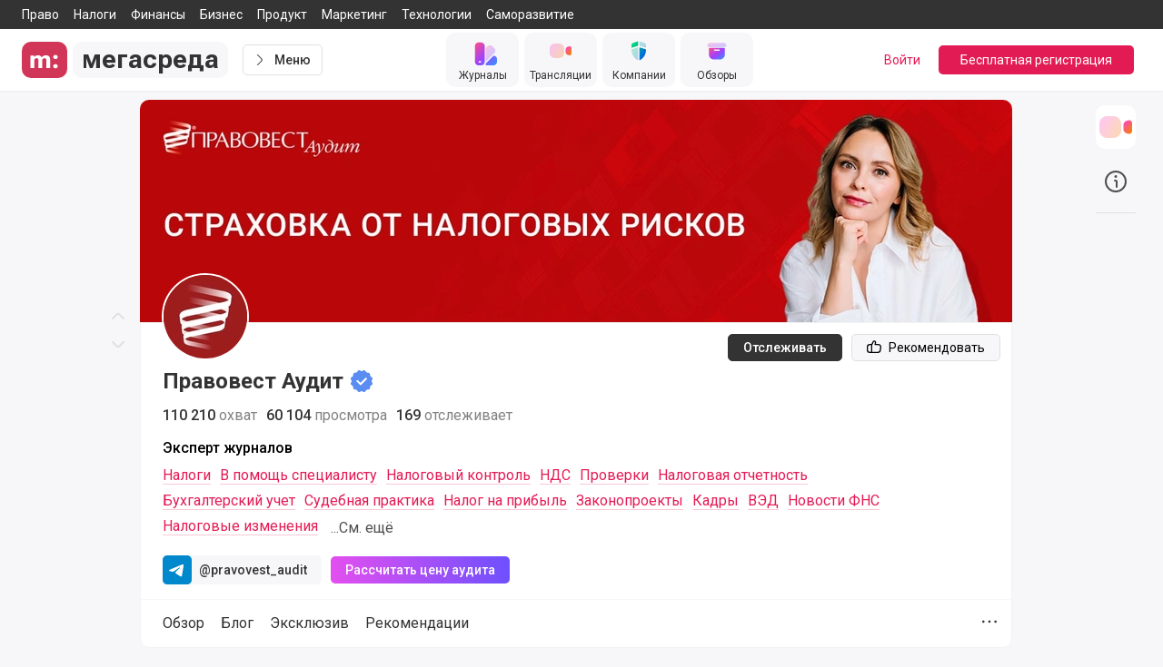

--- FILE ---
content_type: text/css; charset=UTF-8
request_url: https://megasreda.ru/_megasreda/css/d4072d9.css
body_size: 16440
content:
.nuxt-progress{background-color:#d750f1;height:2px;left:0;opacity:1;position:fixed;right:0;top:0;-webkit-transition:width .1s,opacity .4s;-o-transition:width .1s,opacity .4s;-moz-transition:width .1s,opacity .4s;transition:width .1s,opacity .4s;width:0;z-index:999999}.nuxt-progress.nuxt-progress-notransition{-webkit-transition:none;-o-transition:none;-moz-transition:none;transition:none}.nuxt-progress-failed{background-color:#e31b54}.fade-enter-active,.fade-leave-active{-webkit-transition-duration:.3s;-moz-transition-duration:.3s;-o-transition-duration:.3s;transition-duration:.3s;-webkit-transition-property:opacity;-o-transition-property:opacity;-moz-transition-property:opacity;transition-property:opacity;-webkit-transition-timing-function:cubic-bezier(.4,0,.2,1);-moz-transition-timing-function:cubic-bezier(.4,0,.2,1);-o-transition-timing-function:cubic-bezier(.4,0,.2,1);transition-timing-function:cubic-bezier(.4,0,.2,1)}.fade-enter,.fade-leave-active{opacity:0}.slide-enter-active,.slide-leave-active{-webkit-transition:-webkit-transform .2s ease;transition:-webkit-transform .2s ease;-o-transition:-o-transform .2s ease;-moz-transition:transform .2s ease,-moz-transform .2s ease;transition:transform .2s ease;transition:transform .2s ease,-webkit-transform .2s ease,-moz-transform .2s ease,-o-transform .2s ease}.slide-enter,.slide-leave-to{-webkit-transform:translateX(100%);-moz-transform:translateX(100%);-ms-transform:translateX(100%);-o-transform:translateX(100%);transform:translateX(100%);-webkit-transition:all .15s ease-in 0s;-o-transition:all .15s ease-in 0s;-moz-transition:all .15s ease-in 0s;transition:all .15s ease-in 0s}.nested-enter-active,.nested-leave-active{-webkit-transition:all .2s ease-in-out;-o-transition:all .2s ease-in-out;-moz-transition:all .2s ease-in-out;transition:all .2s ease-in-out}.nested-leave-active{-webkit-transition-delay:.2s;-moz-transition-delay:.2s;-o-transition-delay:.2s;transition-delay:.2s}.nested-enter-from,.nested-leave-to{opacity:0}.nested-enter .inner,.nested-leave-to .inner{-webkit-transform:translateX(100%);-moz-transform:translateX(100%);-ms-transform:translateX(100%);-o-transform:translateX(100%);transform:translateX(100%);-webkit-transition:all .15s ease-in 0s;-o-transition:all .15s ease-in 0s;-moz-transition:all .15s ease-in 0s;transition:all .15s ease-in 0s}.nested-enter-active .inner,.nested-leave-active .inner{-webkit-transition:all .3s ease-in-out;-o-transition:all .3s ease-in-out;-moz-transition:all .3s ease-in-out;transition:all .3s ease-in-out}.ul-enter-active{-webkit-transition-duration:.5s;-moz-transition-duration:.5s;-o-transition-duration:.5s;transition-duration:.5s;-webkit-transition-property:opacity;-o-transition-property:opacity;-moz-transition-property:opacity;transition-property:opacity;-webkit-transition-timing-function:cubic-bezier(.4,0,.2,1);-moz-transition-timing-function:cubic-bezier(.4,0,.2,1);-o-transition-timing-function:cubic-bezier(.4,0,.2,1);transition-timing-function:cubic-bezier(.4,0,.2,1)}.ul-enter,.ul-leave-to{opacity:0}.pulse{position:relative;text-align:center}.pulse:after,.pulse:before{-webkit-animation:pulses 2.5s linear infinite;-moz-animation:pulses 2.5s linear infinite;-o-animation:pulses 2.5s linear infinite;animation:pulses 2.5s linear infinite;border:1px solid #f63d68;-webkit-border-radius:50%;-moz-border-radius:50%;border-radius:50%;bottom:-2px;content:"";left:-2px;opacity:0;position:absolute;right:-2px;top:-2px}.pulse:after{-webkit-animation-delay:1.25s;-moz-animation-delay:1.25s;-o-animation-delay:1.25s;animation-delay:1.25s}@-webkit-keyframes pulses{0%{opacity:0;-webkit-transform:scale(.5);transform:scale(.5)}50%{opacity:1}to{opacity:0;-webkit-transform:scale(1.2);transform:scale(1.2)}}@-moz-keyframes pulses{0%{opacity:0;-moz-transform:scale(.5);transform:scale(.5)}50%{opacity:1}to{opacity:0;-moz-transform:scale(1.2);transform:scale(1.2)}}@-o-keyframes pulses{0%{opacity:0;-o-transform:scale(.5);transform:scale(.5)}50%{opacity:1}to{opacity:0;-o-transform:scale(1.2);transform:scale(1.2)}}@keyframes pulses{0%{opacity:0;-webkit-transform:scale(.5);-moz-transform:scale(.5);-o-transform:scale(.5);transform:scale(.5)}50%{opacity:1}to{opacity:0;-webkit-transform:scale(1.2);-moz-transform:scale(1.2);-o-transform:scale(1.2);transform:scale(1.2)}}.pulse-shadow{-webkit-animation:pulse 1.8s infinite;-moz-animation:pulse 1.8s infinite;-o-animation:pulse 1.8s infinite;animation:pulse 1.8s infinite;-webkit-box-shadow:0 0 0 rgba(227,27,84,.4);-moz-box-shadow:0 0 0 rgba(227,27,84,.4);box-shadow:0 0 0 rgba(227,27,84,.4);position:relative}.pulse-shadow:hover{-webkit-animation:none;-moz-animation:none;-o-animation:none;animation:none}@-webkit-keyframes pulse{0%{-webkit-box-shadow:0 0 0 0 rgba(227,27,84,.4);box-shadow:0 0 0 0 rgba(227,27,84,.4)}70%{-webkit-box-shadow:0 0 0 10px rgba(227,27,84,0);box-shadow:0 0 0 10px rgba(227,27,84,0)}to{-webkit-box-shadow:0 0 0 0 rgba(227,27,84,0);box-shadow:0 0 0 0 rgba(227,27,84,0)}}@-moz-keyframes pulse{0%{-moz-box-shadow:0 0 0 0 rgba(227,27,84,.4);box-shadow:0 0 0 0 rgba(227,27,84,.4)}70%{-moz-box-shadow:0 0 0 10px rgba(227,27,84,0);box-shadow:0 0 0 10px rgba(227,27,84,0)}to{-moz-box-shadow:0 0 0 0 rgba(227,27,84,0);box-shadow:0 0 0 0 rgba(227,27,84,0)}}@-o-keyframes pulse{0%{box-shadow:0 0 0 0 rgba(227,27,84,.4)}70%{box-shadow:0 0 0 10px rgba(227,27,84,0)}to{box-shadow:0 0 0 0 rgba(227,27,84,0)}}@keyframes pulse{0%{-webkit-box-shadow:0 0 0 0 rgba(227,27,84,.4);-moz-box-shadow:0 0 0 0 rgba(227,27,84,.4);box-shadow:0 0 0 0 rgba(227,27,84,.4)}70%{-webkit-box-shadow:0 0 0 10px rgba(227,27,84,0);-moz-box-shadow:0 0 0 10px rgba(227,27,84,0);box-shadow:0 0 0 10px rgba(227,27,84,0)}to{-webkit-box-shadow:0 0 0 0 rgba(227,27,84,0);-moz-box-shadow:0 0 0 0 rgba(227,27,84,0);box-shadow:0 0 0 0 rgba(227,27,84,0)}}#megasreda-editor .megasreda-editor .megasreda-editor__redactor{padding-bottom:2rem;padding-top:2rem}@media (min-width:651px){#megasreda-editor .megasreda-editor--narrow .megasreda-editor__redactor{margin-right:0}#megasreda-editor .megasreda-editor--narrow .megasreda-editor-toolbar__plus{left:-34px}}.megasreda-content h1{font-size:1.5rem;font-weight:500;line-height:2rem;padding-bottom:.5rem;padding-top:.5rem}.megasreda-content h2,.megasreda-content h3{font-size:1.25rem;font-weight:500;line-height:1.625rem;padding-bottom:.5rem;padding-top:.5rem}.megasreda-content h4{--tw-text-opacity:1;color:#333;color:rgb(51 51 51/var(--tw-text-opacity));font-size:1rem;font-weight:700;line-height:1.5rem}.megasreda-content p{word-wrap:break-word;letter-spacing:.025em;margin-bottom:1rem;margin-top:1rem}.megasreda-content ul{list-style-type:disc;padding-left:1.5rem}.megasreda-content ul>li{margin-bottom:.625rem;margin-top:.625rem}.megasreda-content ol{list-style-type:decimal;padding-left:1.5rem}.megasreda-content ol>li{margin-bottom:.625rem;margin-top:.625rem}.megasreda-content a{border-bottom-width:1px;border-color:rgba(227,27,84,.239);color:#e31b54;color:rgb(227 27 84/var(--tw-text-opacity));cursor:pointer;-webkit-transition-duration:.15s;-moz-transition-duration:.15s;-o-transition-duration:.15s;transition-duration:.15s;transition-property:color,background-color,border-color,text-decoration-color,fill,stroke,opacity,box-shadow,transform,filter,-webkit-backdrop-filter;-webkit-transition-property:color,background-color,border-color,fill,stroke,opacity,-webkit-text-decoration-color,-webkit-box-shadow,-webkit-transform,-webkit-filter,-webkit-backdrop-filter;transition-property:color,background-color,border-color,fill,stroke,opacity,-webkit-text-decoration-color,-webkit-box-shadow,-webkit-transform,-webkit-filter,-webkit-backdrop-filter;-o-transition-property:color,background-color,border-color,text-decoration-color,fill,stroke,opacity,box-shadow,filter,backdrop-filter,-o-transform;-moz-transition-property:color,background-color,border-color,text-decoration-color,fill,stroke,opacity,box-shadow,transform,filter,backdrop-filter,-moz-text-decoration-color,-moz-box-shadow,-moz-transform;transition-property:color,background-color,border-color,text-decoration-color,fill,stroke,opacity,box-shadow,transform,filter,backdrop-filter;transition-property:color,background-color,border-color,text-decoration-color,fill,stroke,opacity,box-shadow,transform,filter,backdrop-filter,-webkit-text-decoration-color,-moz-text-decoration-color,-webkit-box-shadow,-moz-box-shadow,-webkit-transform,-moz-transform,-o-transform,-webkit-filter,-webkit-backdrop-filter;transition-property:color,background-color,border-color,text-decoration-color,fill,stroke,opacity,box-shadow,transform,filter,backdrop-filter,-webkit-backdrop-filter;-webkit-transition-timing-function:cubic-bezier(.4,0,.2,1);-moz-transition-timing-function:cubic-bezier(.4,0,.2,1);-o-transition-timing-function:cubic-bezier(.4,0,.2,1);transition-timing-function:cubic-bezier(.4,0,.2,1)}.megasreda-content a,.megasreda-content a:hover{--tw-text-opacity:1}.megasreda-content a:hover{color:#f63d68;color:rgb(246 61 104/var(--tw-text-opacity))}.megasreda-editor-block a{border-bottom-width:1px;border-color:rgba(227,27,84,.239);color:#e31b54;color:rgb(227 27 84/var(--tw-text-opacity));cursor:pointer;-webkit-transition-duration:.15s;-moz-transition-duration:.15s;-o-transition-duration:.15s;transition-duration:.15s;transition-property:color,background-color,border-color,text-decoration-color,fill,stroke,opacity,box-shadow,transform,filter,-webkit-backdrop-filter;-webkit-transition-property:color,background-color,border-color,fill,stroke,opacity,-webkit-text-decoration-color,-webkit-box-shadow,-webkit-transform,-webkit-filter,-webkit-backdrop-filter;transition-property:color,background-color,border-color,fill,stroke,opacity,-webkit-text-decoration-color,-webkit-box-shadow,-webkit-transform,-webkit-filter,-webkit-backdrop-filter;-o-transition-property:color,background-color,border-color,text-decoration-color,fill,stroke,opacity,box-shadow,filter,backdrop-filter,-o-transform;-moz-transition-property:color,background-color,border-color,text-decoration-color,fill,stroke,opacity,box-shadow,transform,filter,backdrop-filter,-moz-text-decoration-color,-moz-box-shadow,-moz-transform;transition-property:color,background-color,border-color,text-decoration-color,fill,stroke,opacity,box-shadow,transform,filter,backdrop-filter;transition-property:color,background-color,border-color,text-decoration-color,fill,stroke,opacity,box-shadow,transform,filter,backdrop-filter,-webkit-text-decoration-color,-moz-text-decoration-color,-webkit-box-shadow,-moz-box-shadow,-webkit-transform,-moz-transform,-o-transform,-webkit-filter,-webkit-backdrop-filter;transition-property:color,background-color,border-color,text-decoration-color,fill,stroke,opacity,box-shadow,transform,filter,backdrop-filter,-webkit-backdrop-filter;-webkit-transition-timing-function:cubic-bezier(.4,0,.2,1);-moz-transition-timing-function:cubic-bezier(.4,0,.2,1);-o-transition-timing-function:cubic-bezier(.4,0,.2,1);transition-timing-function:cubic-bezier(.4,0,.2,1)}.megasreda-editor-block a,.megasreda-editor-block a:hover{--tw-text-opacity:1;-webkit-text-decoration:none;text-decoration:none}.megasreda-editor-block a:hover{color:#f63d68;color:rgb(246 61 104/var(--tw-text-opacity))}.megasreda-content img{width:auto}.megasreda-content .megasreda-editor--empty .megasreda-editor-block:first-child .ce-paragraph[data-placeholder]:empty:focus:before{opacity:1}.megasreda-content .ce-paragraph[data-placeholder]:empty:before{color:#707684;content:attr(data-placeholder);font-weight:400;opacity:1}.megasreda-content .ce-header{margin-bottom:0}.megasreda-content .cdx-quote__text{border:none;-webkit-box-shadow:none;-moz-box-shadow:none;box-shadow:none;margin:0;min-height:auto;padding:0}.megasreda-content .cdx-quote__caption{--tw-border-opacity:1;border-color:#4f4f4f;border-color:rgb(79 79 79/var(--tw-border-opacity));-webkit-border-radius:0;-moz-border-radius:0;border-radius:0;border-width:1px 0 0;margin-top:.5rem}.megasreda-content .cdx-quote__caption,.megasreda-content .image-tool__caption{--tw-text-opacity:1;--tw-shadow:0 0 transparent;--tw-shadow-colored:0 0 transparent;-webkit-box-shadow:0 0 transparent,0 0 transparent,0 0 transparent;-moz-box-shadow:0 0 transparent,0 0 transparent,0 0 transparent;box-shadow:0 0 transparent,0 0 transparent,0 0 transparent;-webkit-box-shadow:var(--tw-ring-offset-shadow,0 0 #0000),var(--tw-ring-shadow,0 0 #0000),var(--tw-shadow);-moz-box-shadow:var(--tw-ring-offset-shadow,0 0 #0000),var(--tw-ring-shadow,0 0 #0000),var(--tw-shadow);box-shadow:var(--tw-ring-offset-shadow,0 0 #0000),var(--tw-ring-shadow,0 0 #0000),var(--tw-shadow);color:#4f4f4f;color:rgb(79 79 79/var(--tw-text-opacity));font-size:.875rem;line-height:1rem;min-height:auto;padding:.5rem 0 0}.megasreda-content .embed-tool__caption,.megasreda-content .image-tool__caption{-webkit-border-radius:0;-moz-border-radius:0;border-radius:0;border-style:none}.megasreda-content .embed-tool__caption{--tw-text-opacity:1;--tw-shadow:0 0 transparent;--tw-shadow-colored:0 0 transparent;-webkit-box-shadow:0 0 transparent,0 0 transparent,0 0 transparent;-moz-box-shadow:0 0 transparent,0 0 transparent,0 0 transparent;box-shadow:0 0 transparent,0 0 transparent,0 0 transparent;-webkit-box-shadow:var(--tw-ring-offset-shadow,0 0 #0000),var(--tw-ring-shadow,0 0 #0000),var(--tw-shadow);-moz-box-shadow:var(--tw-ring-offset-shadow,0 0 #0000),var(--tw-ring-shadow,0 0 #0000),var(--tw-shadow);box-shadow:var(--tw-ring-offset-shadow,0 0 #0000),var(--tw-ring-shadow,0 0 #0000),var(--tw-shadow);color:#4f4f4f;color:rgb(79 79 79/var(--tw-text-opacity));font-size:.875rem;line-height:1rem;min-height:auto;padding:.5rem 0 0}.megasreda-content .quot-caption{--tw-text-opacity:1;color:#828282;color:rgb(130 130 130/var(--tw-text-opacity));display:block;font-size:.875rem;line-height:1rem;margin-top:.25rem;padding-top:.25rem}.megasreda-content .content-delimiter{line-height:1.6em;text-align:center;width:100%}.megasreda-content .content-delimiter:before{content:"***";display:inline-block;font-size:30px;height:30px;letter-spacing:.2em;line-height:65px}.megasreda-content .content-table{overflow-y:auto;width:100%}.megasreda-content .content-table table{--tw-border-opacity:1;border-collapse:collapse;border-color:#828282;border-color:rgb(130 130 130/var(--tw-border-opacity));border-width:1px;margin-bottom:1rem;margin-top:1rem;width:100%}.megasreda-content .content-table table th{--tw-border-opacity:1;--tw-bg-opacity:1;background-color:#bdbdbd;background-color:rgb(189 189 189/var(--tw-bg-opacity))}.megasreda-content .content-table table td,.megasreda-content .content-table table th{border-color:#828282;border-color:rgb(130 130 130/var(--tw-border-opacity));border-width:1px;padding:.5rem}.megasreda-content .content-table table td{--tw-border-opacity:1}.tiktok-wrapper+.embed-tool__caption{text-align:center}.megasreda-content .cdx-marker{background-color:#fdcece}.megasreda-editor-toolbar .megasreda-editor-toolbox{-webkit-box-shadow:0 4px 10px rgba(0,0,0,.15),0 0 1px rgba(0,0,0,.25);-moz-box-shadow:0 4px 10px rgba(0,0,0,.15),0 0 1px rgba(0,0,0,.25);box-shadow:0 4px 10px rgba(0,0,0,.15),0 0 1px rgba(0,0,0,.25);max-height:380px;overflow-x:hidden;overflow-y:auto;top:100%}.megasreda-editor-toolbox_base ul{list-style:none!important;margin-top:.5rem;padding-left:0}.megasreda-editor-toolbox_base p{--tw-text-opacity:1;color:#4f4f4f;color:rgb(79 79 79/var(--tw-text-opacity));font-size:.875rem;line-height:1rem;margin-bottom:0;margin-left:.75rem;margin-top:0}.megasreda-editor-toolbox_insert{--tw-border-opacity:1;border-top-color:#bdbdbd;border-top-color:rgb(189 189 189/var(--tw-border-opacity));border-top-width:1px;margin-top:.5rem;padding-top:.5rem}.megasreda-editor-toolbox_insert ul{list-style:none!important;margin-top:.5rem;padding-left:0}.megasreda-editor-toolbox_insert p{--tw-text-opacity:1;color:#4f4f4f;color:rgb(79 79 79/var(--tw-text-opacity));font-size:.875rem;line-height:1rem;margin-bottom:0;margin-left:.75rem;margin-top:0}.megasreda-editor-toolbox_widjet{--tw-border-opacity:1;border-top-color:#bdbdbd;border-top-color:rgb(189 189 189/var(--tw-border-opacity));border-top-width:1px;margin-top:.5rem;padding-top:.5rem}.megasreda-editor-toolbox_widjet ul{list-style:none!important;padding-left:0}.megasreda-editor-toolbox_widjet p{--tw-text-opacity:1;color:#4f4f4f;color:rgb(79 79 79/var(--tw-text-opacity));font-size:.875rem;line-height:1rem;margin-bottom:0;margin-left:.75rem;margin-top:0}.vgt-table.striped tbody tr:nth-of-type(odd){background-color:rgba(51,68,109,.03)}.vgt-right-align{text-align:right}.vgt-left-align{text-align:left}.vgt-center-align{text-align:center}.vgt-pull-left{float:left!important}.vgt-pull-right{float:right!important}.vgt-clearfix:after{clear:both;content:"";display:block}.vgt-responsive{overflow-x:auto;position:relative;width:100%}.vgt-text-disabled{color:#909399}.vgt-wrap{position:relative}.vgt-fixed-header{overflow-x:auto;position:absolute;z-index:10}table.vgt-table{background-color:#fff;border:1px solid #dcdfe6;border-collapse:collapse;font-size:14px;max-width:100%;table-layout:auto;width:100%}table.vgt-table td{border-bottom:1px solid #dcdfe6;color:#606266;padding:.75em;vertical-align:top}table.vgt-table tr.clickable{cursor:pointer}table.vgt-table tr.clickable:hover{background-color:#f1f5fd}.vgt-table th{padding:.75em 1.5em .75em .75em;position:relative;vertical-align:middle}.vgt-table th.sortable button{-webkit-appearance:none;-moz-appearance:none;appearance:none;background:0 0;border:none;height:100%;left:0;position:absolute;top:0;width:100%}.vgt-table th.sortable button:focus{outline:0}.vgt-table th.sortable button:after{border-bottom:5px solid #606266;margin-top:-7px}.vgt-table th.sortable button:after,.vgt-table th.sortable button:before{border-left:5px solid transparent;border-right:5px solid transparent;content:"";height:0;position:absolute;right:6px;top:50%;width:0}.vgt-table th.sortable button:before{border-top:5px solid #606266;margin-bottom:-7px}.vgt-table th.line-numbers,.vgt-table th.vgt-checkbox-col{word-wrap:break-word;background:-webkit-gradient(linear,left top,left bottom,from(#f4f5f8),to(#f1f3f6));background:-webkit-linear-gradient(#f4f5f8,#f1f3f6);background:-moz-linear-gradient(#f4f5f8,#f1f3f6);background:-o-linear-gradient(#f4f5f8,#f1f3f6);background:linear-gradient(#f4f5f8,#f1f3f6);border-right:1px solid #dcdfe6;color:#606266;padding:0 .75em;text-align:center;width:25px}.vgt-table th.filter-th{padding:.5em}.vgt-table th.vgt-row-header{background-color:#fafafb;border-bottom:2px solid #dcdfe6;border-top:2px solid #dcdfe6}.vgt-table th.vgt-row-header .triangle{-webkit-border-radius:15%;-moz-border-radius:15%;border-radius:15%;height:24px;margin:0 8px;position:relative;width:24px}.vgt-table th.vgt-row-header .triangle:after{border-bottom:6px solid transparent;border-left:6px solid #606266;border-top:6px solid transparent;content:"";display:block;left:50%;margin-left:-3px;margin-top:-6px;position:absolute;top:50%;-webkit-transition:transform .3s ease;-o-transition:transform .3s ease;-moz-transition:transform .3s ease;transition:transform .3s ease}.vgt-table th.vgt-row-header .triangle.expand:after{-webkit-transform:rotate(90deg);-moz-transform:rotate(90deg);-ms-transform:rotate(90deg);-o-transform:rotate(90deg);transform:rotate(90deg)}.vgt-table thead th{background:-webkit-gradient(linear,left top,left bottom,from(#f4f5f8),to(#f1f3f6));background:-webkit-linear-gradient(#f4f5f8,#f1f3f6);background:-moz-linear-gradient(#f4f5f8,#f1f3f6);background:-o-linear-gradient(#f4f5f8,#f1f3f6);background:linear-gradient(#f4f5f8,#f1f3f6);border-bottom:1px solid #dcdfe6;color:#606266;padding-right:1.5em;vertical-align:bottom}.vgt-table thead th.vgt-checkbox-col{vertical-align:middle}.vgt-table thead th.sorting-asc button:after{border-bottom:5px solid #409eff}.vgt-table thead th.sorting-desc button:before{border-top:5px solid #409eff}.vgt-input,.vgt-select{background-color:#fff;background-image:none;border:1px solid #dcdfe6;-webkit-border-radius:4px;-moz-border-radius:4px;border-radius:4px;-webkit-box-sizing:border-box;-moz-box-sizing:border-box;box-sizing:border-box;color:#606266;display:block;font-size:14px;font-weight:400;height:32px;line-height:1;padding:6px 12px;-webkit-transition:border-color .2s cubic-bezier(.645,.045,.355,1);-o-transition:border-color .2s cubic-bezier(.645,.045,.355,1);-moz-transition:border-color .2s cubic-bezier(.645,.045,.355,1);transition:border-color .2s cubic-bezier(.645,.045,.355,1);width:100%}.vgt-input::-moz-placeholder,.vgt-select::-moz-placeholder{color:#606266;opacity:.3}.vgt-input::-webkit-input-placeholder,.vgt-select::-webkit-input-placeholder{color:#606266;opacity:.3}.vgt-input:-moz-placeholder,.vgt-select:-moz-placeholder{color:#606266;opacity:.3}.vgt-input:-ms-input-placeholder,.vgt-select:-ms-input-placeholder{color:#606266;opacity:.3}.vgt-input::-ms-input-placeholder,.vgt-select::-ms-input-placeholder{color:#606266;opacity:.3}.vgt-input::placeholder,.vgt-select::placeholder{color:#606266;opacity:.3}.vgt-input:focus,.vgt-select:focus{border-color:#409eff;outline:0}.vgt-loading{margin-top:117px;position:absolute;width:100%;z-index:10}.vgt-loading__content{background-color:#c0dfff;-webkit-border-radius:3px;-moz-border-radius:3px;border-radius:3px;color:#409eff;padding:7px 30px}.vgt-inner-wrap.is-loading{opacity:.5;pointer-events:none}.vgt-table.bordered td,.vgt-table.bordered th{border:1px solid #dcdfe6}.vgt-table.bordered th.vgt-row-header{border-bottom:3px solid #dcdfe6}.vgt-wrap.rtl{direction:rtl}.vgt-wrap.rtl .vgt-table thead th,.vgt-wrap.rtl .vgt-table.condensed thead th{padding-left:1.5em;padding-right:.75em}.vgt-wrap.rtl .vgt-table th.sorting-asc:after,.vgt-wrap.rtl .vgt-table th.sorting:after{margin-left:0;margin-right:5px}.vgt-wrap.rtl .vgt-table th.sortable:after,.vgt-wrap.rtl .vgt-table th.sortable:before{left:6px;right:inherit}.vgt-table.condensed td,.vgt-table.condensed th.vgt-row-header{padding:.4em}@media (max-width:576px){.vgt-compact *{-webkit-box-sizing:border-box;-moz-box-sizing:border-box;box-sizing:border-box}.vgt-compact tbody,.vgt-compact td,.vgt-compact tr{display:block;width:100%}.vgt-compact thead{display:none}.vgt-compact tr{margin-bottom:15px}.vgt-compact td{position:relative;text-align:right}.vgt-compact td:before{content:attr(data-label);float:left;font-weight:700;left:0;padding-left:10px;position:relative;text-align:left;width:40%}.vgt-compact th.line-numbers{display:block;padding:.3em 1em!important;width:100%!important}}.vgt-global-search{-webkit-box-align:stretch;-moz-box-align:stretch;-ms-flex-align:stretch;-webkit-align-items:stretch;align-items:stretch;background:-webkit-gradient(linear,left top,left bottom,from(#f4f5f8),to(#f1f3f6));background:-webkit-linear-gradient(#f4f5f8,#f1f3f6);background:-moz-linear-gradient(#f4f5f8,#f1f3f6);background:-o-linear-gradient(#f4f5f8,#f1f3f6);background:linear-gradient(#f4f5f8,#f1f3f6);border:1px solid #dcdfe6;border-bottom:0;-webkit-flex-wrap:nowrap;-ms-flex-wrap:nowrap;flex-wrap:nowrap;padding:5px 0}.vgt-global-search,.vgt-global-search form{display:-webkit-box;display:-webkit-flex;display:-moz-box;display:-ms-flexbox;display:flex}.vgt-global-search form label{margin-top:3px}.vgt-global-search__input{-webkit-box-flex:1;-moz-box-flex:1;-ms-flex-positive:1;-webkit-flex-grow:1;flex-grow:1;padding-left:40px;position:relative}.vgt-global-search__input .input__icon{left:0;max-width:32px;position:absolute}.vgt-global-search__input .input__icon .magnifying-glass{border:2px solid #494949;-webkit-border-radius:50%;-moz-border-radius:50%;border-radius:50%;display:block;height:16px;margin-left:8px;margin-top:3px;position:relative;width:16px}.vgt-global-search__input .input__icon .magnifying-glass:before{background:#494949;-webkit-border-radius:2px;-moz-border-radius:2px;border-radius:2px;bottom:-5px;content:"";display:block;height:4px;position:absolute;right:-7px;transform:rotate(45deg);-webkit-transform:rotate(45deg);-moz-transform:rotate(45deg);-ms-transform:rotate(45deg);-o-transform:rotate(45deg);width:8px}.vgt-global-search__actions{margin-left:10px}.vgt-selection-info-row{background:#fdf9e8;border-left:1px solid #dcdfe6;border-right:1px solid #dcdfe6;border-top:1px solid #dcdfe6;color:#d3aa3b;font-size:13px;font-weight:700;padding:5px 16px}.vgt-selection-info-row a{display:inline-block;font-weight:700;margin-left:10px}.vgt-wrap__actions-footer,.vgt-wrap__footer{border:1px solid #dcdfe6}.vgt-wrap__footer{background:-webkit-gradient(linear,left top,left bottom,from(#f4f5f8),to(#f1f3f6));background:-webkit-linear-gradient(#f4f5f8,#f1f3f6);background:-moz-linear-gradient(#f4f5f8,#f1f3f6);background:-o-linear-gradient(#f4f5f8,#f1f3f6);background:linear-gradient(#f4f5f8,#f1f3f6);color:#606266;font-size:1.1rem;padding:1em}.vgt-wrap__footer .footer__row-count{padding-right:3px;position:relative}.vgt-wrap__footer .footer__row-count__label,.vgt-wrap__footer .footer__row-count__select{display:inline-block;vertical-align:middle}.vgt-wrap__footer .footer__row-count__label{font-size:1.1rem}.vgt-wrap__footer .footer__row-count__select{-webkit-appearance:none;-moz-appearance:none;appearance:none;background-color:transparent;border:0;-webkit-border-radius:0;-moz-border-radius:0;border-radius:0;color:#606266;font-size:1.1rem;font-weight:700;height:auto;margin-left:8px;padding:0 15px 0 5px;width:auto}.vgt-wrap__footer .footer__row-count__select::-ms-expand{display:none}.vgt-wrap__footer .footer__row-count__select:focus{border-color:#409eff;outline:0}.vgt-wrap__footer .footer__row-count:after{border:6px solid transparent;border-bottom:none;border-top-color:#606266;content:"";display:block;height:0;margin-top:-1px;pointer-events:none;position:absolute;right:6px;top:50%;width:0}.vgt-wrap__footer .footer__navigation{font-size:1.1rem}.vgt-wrap__footer .footer__navigation>button:first-of-type{margin-right:16px}.vgt-wrap__footer .footer__navigation__info,.vgt-wrap__footer .footer__navigation__page-btn,.vgt-wrap__footer .footer__navigation__page-info{color:#909399;display:inline-block;vertical-align:middle}.vgt-wrap__footer .footer__navigation__page-btn{-webkit-appearance:none;-moz-appearance:none;appearance:none;background:0 0;border:none;color:#606266;font-weight:700;-webkit-text-decoration:none;text-decoration:none;vertical-align:middle;white-space:nowrap}.vgt-wrap__footer .footer__navigation__page-btn:hover{cursor:pointer}.vgt-wrap__footer .footer__navigation__page-btn.disabled,.vgt-wrap__footer .footer__navigation__page-btn.disabled:hover{cursor:not-allowed;opacity:.5}.vgt-wrap__footer .footer__navigation__page-btn.disabled .chevron.left:after,.vgt-wrap__footer .footer__navigation__page-btn.disabled:hover .chevron.left:after{border-right-color:#606266}.vgt-wrap__footer .footer__navigation__page-btn.disabled .chevron.right:after,.vgt-wrap__footer .footer__navigation__page-btn.disabled:hover .chevron.right:after{border-left-color:#606266}.vgt-wrap__footer .footer__navigation__page-btn span{display:inline-block;font-size:1.1rem;vertical-align:middle}.vgt-wrap__footer .footer__navigation__page-btn .chevron{-webkit-border-radius:15%;-moz-border-radius:15%;border-radius:15%;display:inline-block;height:24px;margin:0;position:relative;vertical-align:middle;width:24px}.vgt-wrap__footer .footer__navigation__page-btn .chevron:after{border-bottom:6px solid transparent;border-top:6px solid transparent;content:"";display:block;left:50%;margin-top:-6px;position:absolute;top:50%}.vgt-wrap__footer .footer__navigation__page-btn .chevron.left:after{border-right:6px solid #409eff;margin-left:-3px}.vgt-wrap__footer .footer__navigation__page-btn .chevron.right:after{border-left:6px solid #409eff;margin-left:-3px}.vgt-wrap__footer .footer__navigation__info,.vgt-wrap__footer .footer__navigation__page-info{display:inline-block;margin:0 16px}.vgt-wrap__footer .footer__navigation__page-info span{display:inline-block;vertical-align:middle}.vgt-wrap__footer .footer__navigation__page-info__current-entry{display:inline-block;font-weight:700;margin:0 10px;text-align:center;vertical-align:middle;width:30px}@media only screen and (max-width:750px){.vgt-wrap__footer .footer__navigation__info{display:none}.vgt-wrap__footer .footer__navigation__page-btn{margin-left:16px}}.vgt-table.nocturnal{background-color:#324057;border:1px solid #435169}.vgt-table.nocturnal tr.clickable:hover{background-color:#445168}.vgt-table.nocturnal td{border-bottom:1px solid #435169;color:#c7ced8}.vgt-table.nocturnal th.line-numbers,.vgt-table.nocturnal th.vgt-checkbox-col{border-right:1px solid #435169}.vgt-table.nocturnal th.line-numbers,.vgt-table.nocturnal th.vgt-checkbox-col,.vgt-table.nocturnal thead th{background:-webkit-gradient(linear,left top,left bottom,from(#2c394f),to(#2c394f));background:-webkit-linear-gradient(#2c394f,#2c394f);background:-moz-linear-gradient(#2c394f,#2c394f);background:-o-linear-gradient(#2c394f,#2c394f);background:linear-gradient(#2c394f,#2c394f);color:#c7ced8}.vgt-table.nocturnal thead th{border-bottom:1px solid #435169}.vgt-table.nocturnal thead th.sortable:before{border-top-color:#3e5170}.vgt-table.nocturnal thead th.sortable:after{border-bottom-color:#3e5170}.vgt-table.nocturnal thead th.sortable.sorting-asc{color:#fff}.vgt-table.nocturnal thead th.sortable.sorting-asc:after{border-bottom-color:#409eff}.vgt-table.nocturnal thead th.sortable.sorting-desc{color:#fff}.vgt-table.nocturnal thead th.sortable.sorting-desc:before{border-top-color:#409eff}.vgt-table.nocturnal.bordered td,.vgt-table.nocturnal.bordered th{border:1px solid #435169}.vgt-table.nocturnal .vgt-input,.vgt-table.nocturnal .vgt-select{background-color:#232d3f;border:1px solid #435169;color:#c7ced8}.vgt-table.nocturnal .vgt-input::-moz-placeholder,.vgt-table.nocturnal .vgt-select::-moz-placeholder{color:#c7ced8;opacity:.3}.vgt-table.nocturnal .vgt-input::-webkit-input-placeholder,.vgt-table.nocturnal .vgt-select::-webkit-input-placeholder{color:#c7ced8;opacity:.3}.vgt-table.nocturnal .vgt-input:-moz-placeholder,.vgt-table.nocturnal .vgt-select:-moz-placeholder{color:#c7ced8;opacity:.3}.vgt-table.nocturnal .vgt-input:-ms-input-placeholder,.vgt-table.nocturnal .vgt-select:-ms-input-placeholder{color:#c7ced8;opacity:.3}.vgt-table.nocturnal .vgt-input::-ms-input-placeholder,.vgt-table.nocturnal .vgt-select::-ms-input-placeholder{color:#c7ced8;opacity:.3}.vgt-table.nocturnal .vgt-input::placeholder,.vgt-table.nocturnal .vgt-select::placeholder{color:#c7ced8;opacity:.3}.vgt-wrap.nocturnal .vgt-wrap__footer{background:-webkit-gradient(linear,left top,left bottom,from(#2c394f),to(#2c394f));background:-webkit-linear-gradient(#2c394f,#2c394f);background:-moz-linear-gradient(#2c394f,#2c394f);background:-o-linear-gradient(#2c394f,#2c394f);background:linear-gradient(#2c394f,#2c394f);border:1px solid #435169;color:#c7ced8}.vgt-wrap.nocturnal .vgt-wrap__footer .footer__row-count{position:relative}.vgt-wrap.nocturnal .vgt-wrap__footer .footer__row-count__label{color:#8290a7}.vgt-wrap.nocturnal .vgt-wrap__footer .footer__row-count__select{-webkit-appearance:none;-moz-appearance:none;appearance:none;background:#232d3f;border:none;-webkit-border-radius:3px;-moz-border-radius:3px;border-radius:3px;color:#c7ced8;padding-left:10px;padding-right:15px;text-align:center}.vgt-wrap.nocturnal .vgt-wrap__footer .footer__row-count__select:focus{border-color:#409eff}.vgt-wrap.nocturnal .vgt-wrap__footer .footer__row-count:after{border:6px solid transparent;border-bottom:none;border-top-color:#c7ced8;content:"";display:block;height:0;margin-top:-1px;pointer-events:none;position:absolute;right:6px;top:50%;width:0}.vgt-wrap.nocturnal .vgt-wrap__footer .footer__navigation__page-btn{color:#c7ced8}.vgt-wrap.nocturnal .vgt-wrap__footer .footer__navigation__page-btn.disabled .chevron.left:after,.vgt-wrap.nocturnal .vgt-wrap__footer .footer__navigation__page-btn.disabled:hover .chevron.left:after{border-right-color:#c7ced8}.vgt-wrap.nocturnal .vgt-wrap__footer .footer__navigation__page-btn.disabled .chevron.right:after,.vgt-wrap.nocturnal .vgt-wrap__footer .footer__navigation__page-btn.disabled:hover .chevron.right:after{border-left-color:#c7ced8}.vgt-wrap.nocturnal .vgt-wrap__footer .footer__navigation__info,.vgt-wrap.nocturnal .vgt-wrap__footer .footer__navigation__page-info{color:#8290a7}.vgt-wrap.nocturnal .vgt-global-search{background:-webkit-gradient(linear,left top,left bottom,from(#2c394f),to(#2c394f));background:-webkit-linear-gradient(#2c394f,#2c394f);background:-moz-linear-gradient(#2c394f,#2c394f);background:-o-linear-gradient(#2c394f,#2c394f);background:linear-gradient(#2c394f,#2c394f);border:1px solid #435169}.vgt-wrap.nocturnal .vgt-global-search__input .input__icon .magnifying-glass{border:2px solid #3f4c63}.vgt-wrap.nocturnal .vgt-global-search__input .input__icon .magnifying-glass:before{background:#3f4c63}.vgt-wrap.nocturnal .vgt-global-search__input .vgt-input,.vgt-wrap.nocturnal .vgt-global-search__input .vgt-select{background-color:#232d3f;border:1px solid #435169;color:#c7ced8}.vgt-wrap.nocturnal .vgt-global-search__input .vgt-input::-moz-placeholder,.vgt-wrap.nocturnal .vgt-global-search__input .vgt-select::-moz-placeholder{color:#c7ced8;opacity:.3}.vgt-wrap.nocturnal .vgt-global-search__input .vgt-input::-webkit-input-placeholder,.vgt-wrap.nocturnal .vgt-global-search__input .vgt-select::-webkit-input-placeholder{color:#c7ced8;opacity:.3}.vgt-wrap.nocturnal .vgt-global-search__input .vgt-input:-moz-placeholder,.vgt-wrap.nocturnal .vgt-global-search__input .vgt-select:-moz-placeholder{color:#c7ced8;opacity:.3}.vgt-wrap.nocturnal .vgt-global-search__input .vgt-input:-ms-input-placeholder,.vgt-wrap.nocturnal .vgt-global-search__input .vgt-select:-ms-input-placeholder{color:#c7ced8;opacity:.3}.vgt-wrap.nocturnal .vgt-global-search__input .vgt-input::-ms-input-placeholder,.vgt-wrap.nocturnal .vgt-global-search__input .vgt-select::-ms-input-placeholder{color:#c7ced8;opacity:.3}.vgt-wrap.nocturnal .vgt-global-search__input .vgt-input::placeholder,.vgt-wrap.nocturnal .vgt-global-search__input .vgt-select::placeholder{color:#c7ced8;opacity:.3}.vgt-table.black-rhino{background-color:#dfe5ee;border:1px solid #435169}.vgt-table.black-rhino tr.clickable:hover{background-color:#fff}.vgt-table.black-rhino td{border-bottom:1px solid #bbc5d6;color:#49515e}.vgt-table.black-rhino th.line-numbers,.vgt-table.black-rhino th.vgt-checkbox-col{border-right:1px solid #435169}.vgt-table.black-rhino th.line-numbers,.vgt-table.black-rhino th.vgt-checkbox-col,.vgt-table.black-rhino thead th{background:-webkit-gradient(linear,left top,left bottom,from(#4c5c79),to(#4e5d7c));background:-webkit-linear-gradient(#4c5c79,#4e5d7c);background:-moz-linear-gradient(#4c5c79,#4e5d7c);background:-o-linear-gradient(#4c5c79,#4e5d7c);background:linear-gradient(#4c5c79,#4e5d7c);color:#dae2f0}.vgt-table.black-rhino thead th{border-bottom:1px solid #435169;text-shadow:1px 1px #3e5170}.vgt-table.black-rhino thead th.sortable:before{border-top-color:#607498}.vgt-table.black-rhino thead th.sortable:after{border-bottom-color:#607498}.vgt-table.black-rhino thead th.sortable.sorting-asc{color:#fff}.vgt-table.black-rhino thead th.sortable.sorting-asc:after{border-bottom-color:#409eff}.vgt-table.black-rhino thead th.sortable.sorting-desc:before{border-top-color:#409eff}.vgt-table.black-rhino.bordered td{border:1px solid #bbc5d6}.vgt-table.black-rhino.bordered th{border:1px solid #435169}.vgt-table.black-rhino .vgt-input,.vgt-table.black-rhino .vgt-select{background-color:#34445f;border:1px solid transparent;color:#dae2f0}.vgt-table.black-rhino .vgt-input::-moz-placeholder,.vgt-table.black-rhino .vgt-select::-moz-placeholder{color:#dae2f0;opacity:.3}.vgt-table.black-rhino .vgt-input::-webkit-input-placeholder,.vgt-table.black-rhino .vgt-select::-webkit-input-placeholder{color:#dae2f0;opacity:.3}.vgt-table.black-rhino .vgt-input:-moz-placeholder,.vgt-table.black-rhino .vgt-select:-moz-placeholder{color:#dae2f0;opacity:.3}.vgt-table.black-rhino .vgt-input:-ms-input-placeholder,.vgt-table.black-rhino .vgt-select:-ms-input-placeholder{color:#dae2f0;opacity:.3}.vgt-table.black-rhino .vgt-input::-ms-input-placeholder,.vgt-table.black-rhino .vgt-select::-ms-input-placeholder{color:#dae2f0;opacity:.3}.vgt-table.black-rhino .vgt-input::placeholder,.vgt-table.black-rhino .vgt-select::placeholder{color:#dae2f0;opacity:.3}.vgt-wrap.black-rhino .vgt-wrap__footer{background:-webkit-gradient(linear,left top,left bottom,from(#4c5c79),to(#4e5d7c));background:-webkit-linear-gradient(#4c5c79,#4e5d7c);background:-moz-linear-gradient(#4c5c79,#4e5d7c);background:-o-linear-gradient(#4c5c79,#4e5d7c);background:linear-gradient(#4c5c79,#4e5d7c);border:1px solid #435169;color:#dae2f0}.vgt-wrap.black-rhino .vgt-wrap__footer .footer__row-count{padding-right:3px;position:relative}.vgt-wrap.black-rhino .vgt-wrap__footer .footer__row-count__label{color:#98a5b9}.vgt-wrap.black-rhino .vgt-wrap__footer .footer__row-count__select{-webkit-appearance:none;-moz-appearance:none;appearance:none;background:#34445f;border:none;-webkit-border-radius:3px;-moz-border-radius:3px;border-radius:3px;color:#49515e;padding-left:5px;padding-right:15px}.vgt-wrap.black-rhino .vgt-wrap__footer .footer__row-count__select::-ms-expand{display:none}.vgt-wrap.black-rhino .vgt-wrap__footer .footer__row-count__select:focus{border-color:#409eff}.vgt-wrap.black-rhino .vgt-wrap__footer .footer__row-count:after{border:6px solid transparent;border-bottom:none;border-top-color:#49515e;content:"";display:block;height:0;margin-top:-1px;pointer-events:none;position:absolute;right:6px;top:50%;width:0}.vgt-wrap.black-rhino .vgt-wrap__footer .footer__navigation__page-btn{color:#dae2f0}.vgt-wrap.black-rhino .vgt-wrap__footer .footer__navigation__page-btn.disabled .chevron.left:after,.vgt-wrap.black-rhino .vgt-wrap__footer .footer__navigation__page-btn.disabled:hover .chevron.left:after{border-right-color:#dae2f0}.vgt-wrap.black-rhino .vgt-wrap__footer .footer__navigation__page-btn.disabled .chevron.right:after,.vgt-wrap.black-rhino .vgt-wrap__footer .footer__navigation__page-btn.disabled:hover .chevron.right:after{border-left-color:#dae2f0}.vgt-wrap.black-rhino .vgt-wrap__footer .footer__navigation__info,.vgt-wrap.black-rhino .vgt-wrap__footer .footer__navigation__page-info{color:#dae2f0}.vgt-wrap.black-rhino .vgt-global-search{background:-webkit-gradient(linear,left top,left bottom,from(#4c5c79),to(#4e5d7c));background:-webkit-linear-gradient(#4c5c79,#4e5d7c);background:-moz-linear-gradient(#4c5c79,#4e5d7c);background:-o-linear-gradient(#4c5c79,#4e5d7c);background:linear-gradient(#4c5c79,#4e5d7c);border:1px solid #435169}.vgt-wrap.black-rhino .vgt-global-search__input .input__icon .magnifying-glass{border:2px solid #3f4c63}.vgt-wrap.black-rhino .vgt-global-search__input .input__icon .magnifying-glass:before{background:#3f4c63}.vgt-wrap.black-rhino .vgt-global-search__input .vgt-input,.vgt-wrap.black-rhino .vgt-global-search__input .vgt-select{background-color:#44516c;border:1px solid transparent;color:#dae2f0}.vgt-wrap.black-rhino .vgt-global-search__input .vgt-input::-moz-placeholder,.vgt-wrap.black-rhino .vgt-global-search__input .vgt-select::-moz-placeholder{color:#dae2f0;opacity:.3}.vgt-wrap.black-rhino .vgt-global-search__input .vgt-input::-webkit-input-placeholder,.vgt-wrap.black-rhino .vgt-global-search__input .vgt-select::-webkit-input-placeholder{color:#dae2f0;opacity:.3}.vgt-wrap.black-rhino .vgt-global-search__input .vgt-input:-moz-placeholder,.vgt-wrap.black-rhino .vgt-global-search__input .vgt-select:-moz-placeholder{color:#dae2f0;opacity:.3}.vgt-wrap.black-rhino .vgt-global-search__input .vgt-input:-ms-input-placeholder,.vgt-wrap.black-rhino .vgt-global-search__input .vgt-select:-ms-input-placeholder{color:#dae2f0;opacity:.3}.vgt-wrap.black-rhino .vgt-global-search__input .vgt-input::-ms-input-placeholder,.vgt-wrap.black-rhino .vgt-global-search__input .vgt-select::-ms-input-placeholder{color:#dae2f0;opacity:.3}.vgt-wrap.black-rhino .vgt-global-search__input .vgt-input::placeholder,.vgt-wrap.black-rhino .vgt-global-search__input .vgt-select::placeholder{color:#dae2f0;opacity:.3}.vgt-inner-wrap{-webkit-border-radius:.25rem;-moz-border-radius:.25rem;border-radius:.25rem;-webkit-box-shadow:0 1px 3px 0 rgba(50,50,93,.1),0 1px 2px 0 rgba(50,50,93,.06);-moz-box-shadow:0 1px 3px 0 rgba(50,50,93,.1),0 1px 2px 0 rgba(50,50,93,.06);box-shadow:0 1px 3px 0 rgba(50,50,93,.1),0 1px 2px 0 rgba(50,50,93,.06)}.vgt-table.polar-bear{background-color:#fff;border:1px solid #e3e8ee;border-bottom:none;border-collapse:separate;-webkit-border-radius:.25rem;-moz-border-radius:.25rem;border-radius:.25rem;border-spacing:0;font-size:1rem}.vgt-table.polar-bear td{border-bottom:1px solid #e4ebf3;color:#525f7f;padding:1em .75em}.vgt-table.polar-bear td.vgt-right-align{text-align:right}.vgt-table.polar-bear th.line-numbers,.vgt-table.polar-bear th.vgt-checkbox-col{background:#f7fafc;border-right:1px solid #e3e8ee;color:#394567}.vgt-table.polar-bear thead th{background:#f7fafc;border-bottom:1px solid #e3e8ee;color:#667b94;font-weight:600}.vgt-table.polar-bear thead th.sorting-asc,.vgt-table.polar-bear thead th.sorting-desc{color:#5e72e4}.vgt-table.polar-bear thead th.sorting-desc:before{border-top:5px solid #7485e8}.vgt-table.polar-bear thead th.sorting-asc:after{border-bottom:5px solid #7485e8}.vgt-table.polar-bear thead th .vgt-input,.vgt-table.polar-bear thead th .vgt-select{border:1px solid #e4ebf3;-webkit-box-shadow:0 1px 2px 0 rgba(0,0,0,.05);-moz-box-shadow:0 1px 2px 0 rgba(0,0,0,.05);box-shadow:0 1px 2px 0 rgba(0,0,0,.05);height:2.75em}.vgt-table.polar-bear thead th .vgt-input:focus,.vgt-table.polar-bear thead th .vgt-select:focus{border-color:#cae0fe;outline:0}.vgt-table.polar-bear thead tr:first-child th:first-child{-moz-border-radius-topleft:.25rem;-webkit-border-top-left-radius:.25rem;border-top-left-radius:.25rem}.vgt-table.polar-bear thead tr:first-child th:last-child{-moz-border-radius-topright:.25rem;-webkit-border-top-right-radius:.25rem;border-top-right-radius:.25rem}.vgt-table.polar-bear.bordered td{background:#fff;border:1px solid #e3e8ee}.vgt-table.polar-bear.bordered th{border:1px solid #e3e8ee}.vgt-wrap.polar-bear .vgt-wrap__footer{background:-webkit-gradient(linear,left top,left bottom,from(#f7fafc),to(#f7fafc));background:-webkit-linear-gradient(#f7fafc,#f7fafc);background:-moz-linear-gradient(#f7fafc,#f7fafc);background:-o-linear-gradient(#f7fafc,#f7fafc);background:linear-gradient(#f7fafc,#f7fafc);border:1px solid #e3e8ee;border-bottom:0;border-top:0;color:#394567}.vgt-wrap.polar-bear .vgt-wrap__footer .footer__row-count{padding-right:3px;position:relative}.vgt-wrap.polar-bear .vgt-wrap__footer .footer__row-count__label{color:#98a5b9}.vgt-wrap.polar-bear .vgt-wrap__footer .footer__row-count__select{-webkit-appearance:none;-moz-appearance:none;appearance:none;background:#fff;border:1px solid #e4ebf3;-webkit-border-radius:3px;-moz-border-radius:3px;border-radius:3px;-webkit-box-shadow:0 1px 2px 0 rgba(0,0,0,.05);-moz-box-shadow:0 1px 2px 0 rgba(0,0,0,.05);box-shadow:0 1px 2px 0 rgba(0,0,0,.05);color:#525f7f;padding:5px 30px 5px 5px;text-align:center}.vgt-wrap.polar-bear .vgt-wrap__footer .footer__row-count__select::-ms-expand{display:none}.vgt-wrap.polar-bear .vgt-wrap__footer .footer__row-count__select:focus{border-color:#5e72e4}.vgt-wrap.polar-bear .vgt-wrap__footer .footer__row-count:after{border:6px solid transparent;border-bottom:none;border-top-color:#525f7f;content:"";display:block;height:0;margin-top:-3px;pointer-events:none;position:absolute;right:15px;top:50%;width:0}.vgt-wrap.polar-bear .vgt-wrap__footer .footer__navigation__page-btn{color:#394567}.vgt-wrap.polar-bear .vgt-wrap__footer .footer__navigation__page-btn.disabled .chevron.left:after,.vgt-wrap.polar-bear .vgt-wrap__footer .footer__navigation__page-btn.disabled:hover .chevron.left:after{border-right-color:#394567}.vgt-wrap.polar-bear .vgt-wrap__footer .footer__navigation__page-btn.disabled .chevron.right:after,.vgt-wrap.polar-bear .vgt-wrap__footer .footer__navigation__page-btn.disabled:hover .chevron.right:after{border-left-color:#394567}.vgt-wrap.polar-bear .vgt-wrap__footer .footer__navigation__info,.vgt-wrap.polar-bear .vgt-wrap__footer .footer__navigation__page-info{color:#394567}.vgt-wrap.polar-bear .vgt-global-search{-moz-border-radius-topleft:3px;-moz-border-radius-topright:3px;background:#f7fafc;border:1px solid #e3e8ee;border-bottom:0;-webkit-border-top-left-radius:3px;border-top-left-radius:3px;-webkit-border-top-right-radius:3px;border-top-right-radius:3px}.vgt-wrap.polar-bear .vgt-global-search__input .input__icon .magnifying-glass{border:2px solid #dde3ea}.vgt-wrap.polar-bear .vgt-global-search__input .input__icon .magnifying-glass:before{background:#dde3ea}.vgt-wrap.polar-bear .vgt-global-search__input .vgt-input,.vgt-wrap.polar-bear .vgt-global-search__input .vgt-select{border:1px solid #e4ebf3;-webkit-box-shadow:0 1px 2px 0 rgba(0,0,0,.05);-moz-box-shadow:0 1px 2px 0 rgba(0,0,0,.05);box-shadow:0 1px 2px 0 rgba(0,0,0,.05);height:2.75em}.vgt-wrap.polar-bear .vgt-global-search__input .vgt-input::-moz-placeholder,.vgt-wrap.polar-bear .vgt-global-search__input .vgt-select::-moz-placeholder{color:#394567;opacity:.3}.vgt-wrap.polar-bear .vgt-global-search__input .vgt-input::-webkit-input-placeholder,.vgt-wrap.polar-bear .vgt-global-search__input .vgt-select::-webkit-input-placeholder{color:#394567;opacity:.3}.vgt-wrap.polar-bear .vgt-global-search__input .vgt-input:-moz-placeholder,.vgt-wrap.polar-bear .vgt-global-search__input .vgt-select:-moz-placeholder{color:#394567;opacity:.3}.vgt-wrap.polar-bear .vgt-global-search__input .vgt-input:-ms-input-placeholder,.vgt-wrap.polar-bear .vgt-global-search__input .vgt-select:-ms-input-placeholder{color:#394567;opacity:.3}.vgt-wrap.polar-bear .vgt-global-search__input .vgt-input::-ms-input-placeholder,.vgt-wrap.polar-bear .vgt-global-search__input .vgt-select::-ms-input-placeholder{color:#394567;opacity:.3}.vgt-wrap.polar-bear .vgt-global-search__input .vgt-input::placeholder,.vgt-wrap.polar-bear .vgt-global-search__input .vgt-select::placeholder{color:#394567;opacity:.3}
/*! tailwindcss v3.1.8 | MIT License | https://tailwindcss.com*/*,:after,:before{border:0 solid;-webkit-box-sizing:border-box;-moz-box-sizing:border-box;box-sizing:border-box}:after,:before{--tw-content:""}html{-webkit-text-size-adjust:100%;font-family:Roboto,Arial,sans-serif;line-height:1.5;-moz-tab-size:4;-o-tab-size:4;tab-size:4}body{line-height:inherit;margin:0}hr{border-top-width:1px;color:inherit;height:0}abbr:where([title]){text-decoration:underline;-webkit-text-decoration:underline dotted;text-decoration:underline dotted}h1,h2,h3,h4,h5,h6{font-size:inherit;font-weight:inherit}a{color:inherit;text-decoration:inherit}b,strong{font-weight:bolder}code,kbd,pre,samp{font-family:ui-monospace,SFMono-Regular,Menlo,Monaco,Consolas,Liberation Mono,Courier New,monospace;font-size:1em}small{font-size:80%}sub,sup{font-size:75%;line-height:0;position:relative;vertical-align:baseline}sub{bottom:-.25em}sup{top:-.5em}table{border-collapse:collapse;border-color:inherit;text-indent:0}button,input,optgroup,select,textarea{color:inherit;font-family:inherit;font-size:100%;font-weight:inherit;line-height:inherit;margin:0;padding:0}button,select{text-transform:none}[type=button],[type=reset],[type=submit],button{-webkit-appearance:button;background-color:transparent;background-image:none}:-moz-focusring{outline:auto}:-moz-ui-invalid{-moz-box-shadow:none;box-shadow:none}progress{vertical-align:baseline}::-webkit-inner-spin-button,::-webkit-outer-spin-button{height:auto}[type=search]{-webkit-appearance:textfield;outline-offset:-2px}::-webkit-search-decoration{-webkit-appearance:none}::-webkit-file-upload-button{-webkit-appearance:button;font:inherit}summary{display:list-item}blockquote,dd,dl,fieldset,figure,h1,h2,h3,h4,h5,h6,hr,p,pre{margin:0}fieldset,legend{padding:0}menu,ol,ul{list-style:none;margin:0;padding:0}textarea{resize:vertical}input::-moz-placeholder,textarea::-moz-placeholder{color:#9ca3af;opacity:1}input::-webkit-input-placeholder,textarea::-webkit-input-placeholder{color:#9ca3af;opacity:1}input:-moz-placeholder,textarea:-moz-placeholder{color:#9ca3af;opacity:1}input:-ms-input-placeholder,textarea:-ms-input-placeholder{color:#9ca3af;opacity:1}input::-ms-input-placeholder,textarea::-ms-input-placeholder{color:#9ca3af;opacity:1}input::placeholder,textarea::placeholder{color:#9ca3af;opacity:1}[role=button],button{cursor:pointer}:disabled{cursor:default}audio,canvas,embed,iframe,img,object,svg,video{display:block;vertical-align:middle}html{height:100%;position:relative}#__layout{display:inline;display:initial}#__layout,#__megasreda,body{height:100%}body{--tw-bg-opacity:1;-webkit-font-smoothing:antialiased;-moz-osx-font-smoothing:grayscale;background-color:#f7f7fa;background-color:rgb(247 247 250/var(--tw-bg-opacity));font-size:1rem;line-height:1.5rem;min-height:100%;overflow-y:scroll}body.not-overflow{position:fixed;width:100%}img,video{height:auto;max-width:100%;width:100%}picture img{width:auto}*,:after,:before{--tw-border-spacing-x:0;--tw-border-spacing-y:0;--tw-translate-x:0;--tw-translate-y:0;--tw-rotate:0;--tw-skew-x:0;--tw-skew-y:0;--tw-scale-x:1;--tw-scale-y:1;--tw-pan-x: ;--tw-pan-y: ;--tw-pinch-zoom: ;--tw-scroll-snap-strictness:proximity;--tw-ordinal: ;--tw-slashed-zero: ;--tw-numeric-figure: ;--tw-numeric-spacing: ;--tw-numeric-fraction: ;--tw-ring-inset: ;--tw-ring-offset-width:0px;--tw-ring-offset-color:#fff;--tw-ring-color:rgba(59,130,246,.5);--tw-ring-offset-shadow:0 0 transparent;--tw-ring-shadow:0 0 transparent;--tw-shadow:0 0 transparent;--tw-shadow-colored:0 0 transparent;--tw-blur: ;--tw-brightness: ;--tw-contrast: ;--tw-grayscale: ;--tw-hue-rotate: ;--tw-invert: ;--tw-saturate: ;--tw-sepia: ;--tw-drop-shadow: ;--tw-backdrop-blur: ;--tw-backdrop-brightness: ;--tw-backdrop-contrast: ;--tw-backdrop-grayscale: ;--tw-backdrop-hue-rotate: ;--tw-backdrop-invert: ;--tw-backdrop-opacity: ;--tw-backdrop-saturate: ;--tw-backdrop-sepia: }::-webkit-backdrop{--tw-border-spacing-x:0;--tw-border-spacing-y:0;--tw-translate-x:0;--tw-translate-y:0;--tw-rotate:0;--tw-skew-x:0;--tw-skew-y:0;--tw-scale-x:1;--tw-scale-y:1;--tw-pan-x: ;--tw-pan-y: ;--tw-pinch-zoom: ;--tw-scroll-snap-strictness:proximity;--tw-ordinal: ;--tw-slashed-zero: ;--tw-numeric-figure: ;--tw-numeric-spacing: ;--tw-numeric-fraction: ;--tw-ring-inset: ;--tw-ring-offset-width:0px;--tw-ring-offset-color:#fff;--tw-ring-color:rgba(59,130,246,.5);--tw-ring-offset-shadow:0 0 transparent;--tw-ring-shadow:0 0 transparent;--tw-shadow:0 0 transparent;--tw-shadow-colored:0 0 transparent;--tw-blur: ;--tw-brightness: ;--tw-contrast: ;--tw-grayscale: ;--tw-hue-rotate: ;--tw-invert: ;--tw-saturate: ;--tw-sepia: ;--tw-drop-shadow: ;--tw-backdrop-blur: ;--tw-backdrop-brightness: ;--tw-backdrop-contrast: ;--tw-backdrop-grayscale: ;--tw-backdrop-hue-rotate: ;--tw-backdrop-invert: ;--tw-backdrop-opacity: ;--tw-backdrop-saturate: ;--tw-backdrop-sepia: }::backdrop{--tw-border-spacing-x:0;--tw-border-spacing-y:0;--tw-translate-x:0;--tw-translate-y:0;--tw-rotate:0;--tw-skew-x:0;--tw-skew-y:0;--tw-scale-x:1;--tw-scale-y:1;--tw-pan-x: ;--tw-pan-y: ;--tw-pinch-zoom: ;--tw-scroll-snap-strictness:proximity;--tw-ordinal: ;--tw-slashed-zero: ;--tw-numeric-figure: ;--tw-numeric-spacing: ;--tw-numeric-fraction: ;--tw-ring-inset: ;--tw-ring-offset-width:0px;--tw-ring-offset-color:#fff;--tw-ring-color:rgba(59,130,246,.5);--tw-ring-offset-shadow:0 0 transparent;--tw-ring-shadow:0 0 transparent;--tw-shadow:0 0 transparent;--tw-shadow-colored:0 0 transparent;--tw-blur: ;--tw-brightness: ;--tw-contrast: ;--tw-grayscale: ;--tw-hue-rotate: ;--tw-invert: ;--tw-saturate: ;--tw-sepia: ;--tw-drop-shadow: ;--tw-backdrop-blur: ;--tw-backdrop-brightness: ;--tw-backdrop-contrast: ;--tw-backdrop-grayscale: ;--tw-backdrop-hue-rotate: ;--tw-backdrop-invert: ;--tw-backdrop-opacity: ;--tw-backdrop-saturate: ;--tw-backdrop-sepia: }.sr-only{clip:rect(0,0,0,0);border-width:0;height:1px;margin:-1px;overflow:hidden;padding:0;position:absolute;white-space:nowrap;width:1px}.pointer-events-none{pointer-events:none}.visible{visibility:visible}.fixed{position:fixed}.absolute{position:absolute}.relative{position:relative}.sticky{position:-webkit-sticky;position:sticky}.inset-0{bottom:0;left:0;right:0;top:0}.top-0{top:0}.right-0{right:0}.bottom-0{bottom:0}.right-2\.5{right:.625rem}.top-2\.5{top:.625rem}.right-2{right:.5rem}.top-2{top:.5rem}.right-4{right:1rem}.top-4{top:1rem}.top-10{top:2.5rem}.left-0{left:0}.top-header-mobile{top:5.25rem}.top-header-promo-phone{top:11.875rem}.top-5{top:1.25rem}.right-5{right:1.25rem}.right-6{right:1.5rem}.bottom-6{bottom:1.5rem}.top-3{top:.75rem}.right-3{right:.75rem}.bottom-16{bottom:4rem}.-top-4{top:-1rem}.top-full{top:100%}.top-right-column-offset{top:7.75rem}.top-33{top:8.5rem}.top-6{top:1.5rem}.bottom-1\.25{bottom:.3125rem}.top-1\.25{top:.3125rem}.bottom-1{bottom:.25rem}.top-1{top:.25rem}.-bottom-12{bottom:-3rem}.left-4{left:1rem}.right-\[3\.125rem\]{right:3.125rem}.top-1\/2{top:50%}.left-1\/2{left:50%}.-top-px{top:-1px}.-left-px{left:-1px}.left-2{left:.5rem}.bottom-3{bottom:.75rem}.top-14{top:3.5rem}.-top-3{top:-.75rem}.-top-2\.5{top:-.625rem}.-top-2{top:-.5rem}.-top-7\.5{top:-1.875rem}.left-7\.5{left:1.875rem}.-top-7{top:-1.75rem}.left-7{left:1.75rem}.-top-10{top:-2.5rem}.z-60{z-index:60}.z-0{z-index:0}.z-10{z-index:10}.z-50{z-index:50}.z-40{z-index:40}.z-70{z-index:70}.z-20{z-index:20}.z-30{z-index:30}.order-1{-webkit-box-ordinal-group:2;-moz-box-ordinal-group:2;-ms-flex-order:1;-webkit-order:1;order:1}.order-3{-webkit-box-ordinal-group:4;-moz-box-ordinal-group:4;-ms-flex-order:3;-webkit-order:3;order:3}.m-1{margin:.25rem}.m-1\.25{margin:.3125rem}.m-0\.5{margin:.125rem}.m-0{margin:0}.mx-0{margin-left:0;margin-right:0}.-mx-1\.25{margin-left:-.3125rem;margin-right:-.3125rem}.-mx-1{margin-left:-.25rem;margin-right:-.25rem}.my-1{margin-bottom:.25rem;margin-top:.25rem}.mx-2{margin-left:.5rem;margin-right:.5rem}.-mx-12{margin-left:-3rem;margin-right:-3rem}.mx-auto{margin-left:auto;margin-right:auto}.my-2\.5{margin-bottom:.625rem;margin-top:.625rem}.my-2{margin-bottom:.5rem;margin-top:.5rem}.my-auto{margin-bottom:auto;margin-top:auto}.mx-0\.5{margin-left:.125rem;margin-right:.125rem}.-mx-4{margin-left:-1rem;margin-right:-1rem}.my-4{margin-bottom:1rem;margin-top:1rem}.my-5{margin-bottom:1.25rem;margin-top:1.25rem}.mx-4{margin-left:1rem;margin-right:1rem}.my-1\.25{margin-bottom:.3125rem;margin-top:.3125rem}.my-6{margin-bottom:1.5rem;margin-top:1.5rem}.mx-2\.5{margin-left:.625rem;margin-right:.625rem}.-mx-3{margin-left:-.75rem;margin-right:-.75rem}.-mx-1\.5{margin-left:-.375rem;margin-right:-.375rem}.mx-1\.5{margin-left:.375rem;margin-right:.375rem}.mx-1{margin-left:.25rem;margin-right:.25rem}.my-3{margin-bottom:.75rem;margin-top:.75rem}.-mx-2\.5{margin-left:-.625rem;margin-right:-.625rem}.-mx-2{margin-left:-.5rem;margin-right:-.5rem}.-mx-6{margin-left:-1.5rem;margin-right:-1.5rem}.mx-12{margin-left:3rem;margin-right:3rem}.mx-14{margin-left:3.5rem;margin-right:3.5rem}.mt-4{margin-top:1rem}.mb-2{margin-bottom:.5rem}.mt-2{margin-top:.5rem}.mb-5{margin-bottom:1.25rem}.mt-5{margin-top:1.25rem}.mt-2\.5{margin-top:.625rem}.mr-2\.5{margin-right:.625rem}.mr-2{margin-right:.5rem}.mr-1{margin-right:.25rem}.mb-4{margin-bottom:1rem}.mb-1\.5{margin-bottom:.375rem}.mb-1{margin-bottom:.25rem}.ml-2{margin-left:.5rem}.ml-2\.5{margin-left:.625rem}.mt-1\.25{margin-top:.3125rem}.-mb-2{margin-bottom:-.5rem}.mt-1{margin-top:.25rem}.ml-auto{margin-left:auto}.-ml-1{margin-left:-.25rem}.ml-1{margin-left:.25rem}.ml-6{margin-left:1.5rem}.ml-4{margin-left:1rem}.mt-7{margin-top:1.75rem}.mt-7\.5{margin-top:1.875rem}.mr-4{margin-right:1rem}.mt-3{margin-top:.75rem}.mr-1\.5{margin-right:.375rem}.-ml-base-card-left-m{margin-left:-.75rem}.-mr-base-card-right-m{margin-right:-.75rem}.mt-6{margin-top:1.5rem}.mt-0\.5{margin-top:.125rem}.mt-0{margin-top:0}.mb-0{margin-bottom:0}.mr-3{margin-right:.75rem}.ml-3{margin-left:.75rem}.mt-auto{margin-top:auto}.mr-10{margin-right:2.5rem}.mr-5{margin-right:1.25rem}.mb-2\.5{margin-bottom:.625rem}.ml-base-card-left-m{margin-left:.75rem}.mr-base-card-right-m{margin-right:.75rem}.mt-1\.5{margin-top:.375rem}.-mt-px{margin-top:-1px}.-mt-\[3\.375rem\]{margin-top:-3.375rem}.-mt-\[2\.625rem\]{margin-top:-2.625rem}.mr-0\.5{margin-right:.125rem}.mr-0{margin-right:0}.-mr-1{margin-right:-.25rem}.-mt-14{margin-top:-3.5rem}.mb-3{margin-bottom:.75rem}.mr-7\.5{margin-right:1.875rem}.mr-7{margin-right:1.75rem}.ml-0\.5{margin-left:.125rem}.ml-0{margin-left:0}.mt-10{margin-top:2.5rem}.ml-1\.5{margin-left:.375rem}.mr-6{margin-right:1.5rem}.ml-10{margin-left:2.5rem}.ml-5{margin-left:1.25rem}.ml-8{margin-left:2rem}.mt-15{margin-top:3.75rem}.-mt-10{margin-top:-2.5rem}.mt-12{margin-top:3rem}.mt-8{margin-top:2rem}.-mt-3{margin-top:-.75rem}.-ml-1\.25{margin-left:-.3125rem}.ml-7{margin-left:1.75rem}.mt-3\.5{margin-top:.875rem}.block{display:block}.inline-block{display:inline-block}.flex{display:-webkit-box;display:-webkit-flex;display:-moz-box;display:-ms-flexbox;display:flex}.inline-flex{display:-webkit-inline-box;display:-webkit-inline-flex;display:-moz-inline-box;display:-ms-inline-flexbox;display:inline-flex}.table{display:table}.table-row{display:table-row}.grid{display:grid}.\!grid{display:grid!important}.hidden{display:none}.aspect-square{aspect-ratio:1/1}.h-80{height:20rem}.h-12{height:3rem}.h-full{height:100%}.h-1\/2{height:50%}.h-6{height:1.5rem}.h-4{height:1rem}.h-2\.5{height:.625rem}.h-2{height:.5rem}.h-7\.5{height:1.875rem}.h-7{height:1.75rem}.h-8{height:2rem}.h-header-mobile{height:5.25rem}.h-header-collections{height:2rem}.h-3{height:.75rem}.h-height-menu-mobile{height:-webkit-calc(100vh - theme(spacing.header-collections) - theme(spacing.only-header-mobile));height:-moz-calc(100vh - theme(spacing.header-collections) - theme(spacing.only-header-mobile));height:calc(100vh - theme(spacing.header-collections) - theme(spacing.only-header-mobile))}.h-height-menu-promo-phone{height:-webkit-calc(100% - theme(spacing.header-collections) - theme(spacing.only-header-mobile) - 6.625rem);height:-moz-calc(100% - theme(spacing.header-collections) - theme(spacing.only-header-mobile) - 6.625rem);height:calc(100% - theme(spacing.header-collections) - theme(spacing.only-header-mobile) - 6.625rem)}.h-\[98\%\]{height:98%}.h-5{height:1.25rem}.h-12\.5{height:3.125rem}.h-3\.5{height:.875rem}.h-20{height:5rem}.h-10{height:2.5rem}.h-24{height:6rem}.h-1\.5{height:.375rem}.h-1{height:.25rem}.h-4\.5{height:1.125rem}.h-25{height:6.25rem}.h-15{height:3.75rem}.h-\[calc\(100\%-6\.3125rem\)\]{height:-webkit-calc(100% - 6.3125rem);height:-moz-calc(100% - 6.3125rem);height:calc(100% - 6.3125rem)}.h-\[calc\(100\%-8\.6875rem\)\]{height:-webkit-calc(100% - 8.6875rem);height:-moz-calc(100% - 8.6875rem);height:calc(100% - 8.6875rem)}.h-\[calc\(100\%-3\.0625rem\)\]{height:-webkit-calc(100% - 3.0625rem);height:-moz-calc(100% - 3.0625rem);height:calc(100% - 3.0625rem)}.h-height-menu{height:-webkit-calc(100vh - theme(spacing.header-collections) - theme(spacing.only-header));height:-moz-calc(100vh - theme(spacing.header-collections) - theme(spacing.only-header));height:calc(100vh - theme(spacing.header-collections) - theme(spacing.only-header))}.h-0{height:0}.h-px{height:1px}.h-37\.5{height:9.375rem}.h-16{height:4rem}.h-60{height:15rem}.h-8\.5{height:2.125rem}.h-14{height:3.5rem}.h-\[10\.375rem\]{height:10.375rem}.h-65{height:16.25rem}.h-0\.5{height:.125rem}.h-9{height:2.25rem}.h-50{height:12.5rem}.h-fit{height:-moz-fit-content;height:-webkit-fit-content;height:fit-content}.max-h-screen{max-height:100vh}.max-h-\[98\%\]{max-height:98%}.max-h-full{max-height:100%}.max-h-40{max-height:10rem}.max-h-100{max-height:25rem}.max-h-200{max-height:50rem}.max-h-57{max-height:14.25rem}.max-h-80{max-height:20rem}.min-h-full{min-height:100%}.min-h-screen{min-height:100vh}.min-h-sm{min-height:20rem}.w-12{width:3rem}.w-full{width:100%}.w-6{width:1.5rem}.w-4{width:1rem}.w-2\.5{width:.625rem}.w-2{width:.5rem}.w-7\.5{width:1.875rem}.w-7{width:1.75rem}.w-8{width:2rem}.w-45{width:11.25rem}.w-3{width:.75rem}.w-menu{width:16.25rem}.w-5{width:1.25rem}.w-12\.5{width:3.125rem}.w-3\.5{width:.875rem}.w-80{width:20rem}.w-20{width:5rem}.w-10{width:2.5rem}.w-24{width:6rem}.w-30{width:7.5rem}.w-50{width:12.5rem}.w-auto{width:auto}.w-fit{width:-moz-fit-content;width:-webkit-fit-content;width:fit-content}.w-2\/5{width:40%}.w-4\.5{width:1.125rem}.w-1{width:.25rem}.w-25{width:6.25rem}.w-40{width:10rem}.w-15{width:3.75rem}.w-0{width:0}.w-px{width:1px}.w-14{width:3.5rem}.w-16{width:4rem}.w-55{width:13.75rem}.w-8\.5{width:2.125rem}.w-max{width:-moz-max-content;width:-webkit-max-content;width:max-content}.w-3\/4{width:75%}.w-85{width:21.25rem}.w-9{width:2.25rem}.w-1\/3{width:33.333333%}.w-2\/3{width:66.666667%}.w-1\/2{width:50%}.w-88{width:22rem}.min-w-\[100vw\]{min-width:100vw}.min-w-7\.5{min-width:1.875rem}.min-w-35{min-width:8.75rem}.max-w-\[490px\]{max-width:490px}.max-w-\[40rem\]{max-width:40rem}.max-w-layout{max-width:66.75rem}.max-w-content-full{max-width:63.75rem}.max-w-md{max-width:28rem}.max-w-content-sm{max-width:40rem}.max-w-content-lg{max-width:58.75rem}.max-w-xl{max-width:36rem}.max-w-content{max-width:48rem}.max-w-5xl{max-width:64rem}.max-w-lg{max-width:32rem}.max-w-60{max-width:15rem}.max-w-content-full-profile{max-width:60rem}.max-w-\[50rem\]{max-width:50rem}.max-w-120{max-width:30rem}.max-w-\[360px\]{max-width:360px}.max-w-80{max-width:20rem}.max-w-2xl{max-width:42rem}.max-w-\[279px\]{max-width:279px}.flex-1{-webkit-flex:1 1 0%;-ms-flex:1 1 0%;flex:1 1 0%}.flex-1,.flex-auto{-webkit-box-flex:1;-moz-box-flex:1}.flex-auto{-webkit-flex:1 1 auto;-ms-flex:1 1 auto;flex:1 1 auto}.flex-shrink-0{-ms-flex-negative:0;-webkit-flex-shrink:0;flex-shrink:0}.flex-shrink{-ms-flex-negative:1;-webkit-flex-shrink:1;flex-shrink:1}.shrink-0{-ms-flex-negative:0;-webkit-flex-shrink:0;flex-shrink:0}.flex-grow{-webkit-box-flex:1;-moz-box-flex:1;-ms-flex-positive:1;-webkit-flex-grow:1;flex-grow:1}.table-fixed{table-layout:fixed}.translate-x-0{--tw-translate-x:0px;-webkit-transform:translateY(var(--tw-translate-y)) rotate(var(--tw-rotate)) skewX(var(--tw-skew-x)) skewY(var(--tw-skew-y)) scaleX(var(--tw-scale-x)) scaleY(var(--tw-scale-y));-moz-transform:translateY(var(--tw-translate-y)) rotate(var(--tw-rotate)) skewX(var(--tw-skew-x)) skewY(var(--tw-skew-y)) scaleX(var(--tw-scale-x)) scaleY(var(--tw-scale-y));-ms-transform:translateY(var(--tw-translate-y)) rotate(var(--tw-rotate)) skewX(var(--tw-skew-x)) skewY(var(--tw-skew-y)) scaleX(var(--tw-scale-x)) scaleY(var(--tw-scale-y));-o-transform:translateY(var(--tw-translate-y)) rotate(var(--tw-rotate)) skewX(var(--tw-skew-x)) skewY(var(--tw-skew-y)) scaleX(var(--tw-scale-x)) scaleY(var(--tw-scale-y));transform:translateY(var(--tw-translate-y)) rotate(var(--tw-rotate)) skewX(var(--tw-skew-x)) skewY(var(--tw-skew-y)) scaleX(var(--tw-scale-x)) scaleY(var(--tw-scale-y));-webkit-transform:translate(var(--tw-translate-x),var(--tw-translate-y)) rotate(var(--tw-rotate)) skewX(var(--tw-skew-x)) skewY(var(--tw-skew-y)) scaleX(var(--tw-scale-x)) scaleY(var(--tw-scale-y));-moz-transform:translate(var(--tw-translate-x),var(--tw-translate-y)) rotate(var(--tw-rotate)) skewX(var(--tw-skew-x)) skewY(var(--tw-skew-y)) scaleX(var(--tw-scale-x)) scaleY(var(--tw-scale-y));-ms-transform:translate(var(--tw-translate-x),var(--tw-translate-y)) rotate(var(--tw-rotate)) skewX(var(--tw-skew-x)) skewY(var(--tw-skew-y)) scaleX(var(--tw-scale-x)) scaleY(var(--tw-scale-y));-o-transform:translate(var(--tw-translate-x),var(--tw-translate-y)) rotate(var(--tw-rotate)) skewX(var(--tw-skew-x)) skewY(var(--tw-skew-y)) scaleX(var(--tw-scale-x)) scaleY(var(--tw-scale-y));transform:translate(var(--tw-translate-x),var(--tw-translate-y)) rotate(var(--tw-rotate)) skewX(var(--tw-skew-x)) skewY(var(--tw-skew-y)) scaleX(var(--tw-scale-x)) scaleY(var(--tw-scale-y))}.-translate-x-menu{--tw-translate-x:-16.25rem;-webkit-transform:translate(-16.25rem,var(--tw-translate-y)) rotate(var(--tw-rotate)) skewX(var(--tw-skew-x)) skewY(var(--tw-skew-y)) scaleX(var(--tw-scale-x)) scaleY(var(--tw-scale-y));-moz-transform:translate(-16.25rem,var(--tw-translate-y)) rotate(var(--tw-rotate)) skewX(var(--tw-skew-x)) skewY(var(--tw-skew-y)) scaleX(var(--tw-scale-x)) scaleY(var(--tw-scale-y));-ms-transform:translate(-16.25rem,var(--tw-translate-y)) rotate(var(--tw-rotate)) skewX(var(--tw-skew-x)) skewY(var(--tw-skew-y)) scaleX(var(--tw-scale-x)) scaleY(var(--tw-scale-y));-o-transform:translate(-16.25rem,var(--tw-translate-y)) rotate(var(--tw-rotate)) skewX(var(--tw-skew-x)) skewY(var(--tw-skew-y)) scaleX(var(--tw-scale-x)) scaleY(var(--tw-scale-y));transform:translate(-16.25rem,var(--tw-translate-y)) rotate(var(--tw-rotate)) skewX(var(--tw-skew-x)) skewY(var(--tw-skew-y)) scaleX(var(--tw-scale-x)) scaleY(var(--tw-scale-y));-webkit-transform:translate(var(--tw-translate-x),var(--tw-translate-y)) rotate(var(--tw-rotate)) skewX(var(--tw-skew-x)) skewY(var(--tw-skew-y)) scaleX(var(--tw-scale-x)) scaleY(var(--tw-scale-y));-moz-transform:translate(var(--tw-translate-x),var(--tw-translate-y)) rotate(var(--tw-rotate)) skewX(var(--tw-skew-x)) skewY(var(--tw-skew-y)) scaleX(var(--tw-scale-x)) scaleY(var(--tw-scale-y));-ms-transform:translate(var(--tw-translate-x),var(--tw-translate-y)) rotate(var(--tw-rotate)) skewX(var(--tw-skew-x)) skewY(var(--tw-skew-y)) scaleX(var(--tw-scale-x)) scaleY(var(--tw-scale-y));-o-transform:translate(var(--tw-translate-x),var(--tw-translate-y)) rotate(var(--tw-rotate)) skewX(var(--tw-skew-x)) skewY(var(--tw-skew-y)) scaleX(var(--tw-scale-x)) scaleY(var(--tw-scale-y));transform:translate(var(--tw-translate-x),var(--tw-translate-y)) rotate(var(--tw-rotate)) skewX(var(--tw-skew-x)) skewY(var(--tw-skew-y)) scaleX(var(--tw-scale-x)) scaleY(var(--tw-scale-y))}.translate-x-full{--tw-translate-x:100%;-webkit-transform:translate(100%,var(--tw-translate-y)) rotate(var(--tw-rotate)) skewX(var(--tw-skew-x)) skewY(var(--tw-skew-y)) scaleX(var(--tw-scale-x)) scaleY(var(--tw-scale-y));-moz-transform:translate(100%,var(--tw-translate-y)) rotate(var(--tw-rotate)) skewX(var(--tw-skew-x)) skewY(var(--tw-skew-y)) scaleX(var(--tw-scale-x)) scaleY(var(--tw-scale-y));-ms-transform:translate(100%,var(--tw-translate-y)) rotate(var(--tw-rotate)) skewX(var(--tw-skew-x)) skewY(var(--tw-skew-y)) scaleX(var(--tw-scale-x)) scaleY(var(--tw-scale-y));-o-transform:translate(100%,var(--tw-translate-y)) rotate(var(--tw-rotate)) skewX(var(--tw-skew-x)) skewY(var(--tw-skew-y)) scaleX(var(--tw-scale-x)) scaleY(var(--tw-scale-y));transform:translate(100%,var(--tw-translate-y)) rotate(var(--tw-rotate)) skewX(var(--tw-skew-x)) skewY(var(--tw-skew-y)) scaleX(var(--tw-scale-x)) scaleY(var(--tw-scale-y));-webkit-transform:translate(var(--tw-translate-x),var(--tw-translate-y)) rotate(var(--tw-rotate)) skewX(var(--tw-skew-x)) skewY(var(--tw-skew-y)) scaleX(var(--tw-scale-x)) scaleY(var(--tw-scale-y));-moz-transform:translate(var(--tw-translate-x),var(--tw-translate-y)) rotate(var(--tw-rotate)) skewX(var(--tw-skew-x)) skewY(var(--tw-skew-y)) scaleX(var(--tw-scale-x)) scaleY(var(--tw-scale-y));-ms-transform:translate(var(--tw-translate-x),var(--tw-translate-y)) rotate(var(--tw-rotate)) skewX(var(--tw-skew-x)) skewY(var(--tw-skew-y)) scaleX(var(--tw-scale-x)) scaleY(var(--tw-scale-y));-o-transform:translate(var(--tw-translate-x),var(--tw-translate-y)) rotate(var(--tw-rotate)) skewX(var(--tw-skew-x)) skewY(var(--tw-skew-y)) scaleX(var(--tw-scale-x)) scaleY(var(--tw-scale-y));transform:translate(var(--tw-translate-x),var(--tw-translate-y)) rotate(var(--tw-rotate)) skewX(var(--tw-skew-x)) skewY(var(--tw-skew-y)) scaleX(var(--tw-scale-x)) scaleY(var(--tw-scale-y))}.translate-x-6{--tw-translate-x:1.5rem;-webkit-transform:translate(1.5rem,var(--tw-translate-y)) rotate(var(--tw-rotate)) skewX(var(--tw-skew-x)) skewY(var(--tw-skew-y)) scaleX(var(--tw-scale-x)) scaleY(var(--tw-scale-y));-moz-transform:translate(1.5rem,var(--tw-translate-y)) rotate(var(--tw-rotate)) skewX(var(--tw-skew-x)) skewY(var(--tw-skew-y)) scaleX(var(--tw-scale-x)) scaleY(var(--tw-scale-y));-ms-transform:translate(1.5rem,var(--tw-translate-y)) rotate(var(--tw-rotate)) skewX(var(--tw-skew-x)) skewY(var(--tw-skew-y)) scaleX(var(--tw-scale-x)) scaleY(var(--tw-scale-y));-o-transform:translate(1.5rem,var(--tw-translate-y)) rotate(var(--tw-rotate)) skewX(var(--tw-skew-x)) skewY(var(--tw-skew-y)) scaleX(var(--tw-scale-x)) scaleY(var(--tw-scale-y));transform:translate(1.5rem,var(--tw-translate-y)) rotate(var(--tw-rotate)) skewX(var(--tw-skew-x)) skewY(var(--tw-skew-y)) scaleX(var(--tw-scale-x)) scaleY(var(--tw-scale-y));-webkit-transform:translate(var(--tw-translate-x),var(--tw-translate-y)) rotate(var(--tw-rotate)) skewX(var(--tw-skew-x)) skewY(var(--tw-skew-y)) scaleX(var(--tw-scale-x)) scaleY(var(--tw-scale-y));-moz-transform:translate(var(--tw-translate-x),var(--tw-translate-y)) rotate(var(--tw-rotate)) skewX(var(--tw-skew-x)) skewY(var(--tw-skew-y)) scaleX(var(--tw-scale-x)) scaleY(var(--tw-scale-y));-ms-transform:translate(var(--tw-translate-x),var(--tw-translate-y)) rotate(var(--tw-rotate)) skewX(var(--tw-skew-x)) skewY(var(--tw-skew-y)) scaleX(var(--tw-scale-x)) scaleY(var(--tw-scale-y));-o-transform:translate(var(--tw-translate-x),var(--tw-translate-y)) rotate(var(--tw-rotate)) skewX(var(--tw-skew-x)) skewY(var(--tw-skew-y)) scaleX(var(--tw-scale-x)) scaleY(var(--tw-scale-y));transform:translate(var(--tw-translate-x),var(--tw-translate-y)) rotate(var(--tw-rotate)) skewX(var(--tw-skew-x)) skewY(var(--tw-skew-y)) scaleX(var(--tw-scale-x)) scaleY(var(--tw-scale-y))}.rotate-180{--tw-rotate:180deg;-webkit-transform:translate(var(--tw-translate-x),var(--tw-translate-y)) rotate(180deg) skewX(var(--tw-skew-x)) skewY(var(--tw-skew-y)) scaleX(var(--tw-scale-x)) scaleY(var(--tw-scale-y));-moz-transform:translate(var(--tw-translate-x),var(--tw-translate-y)) rotate(180deg) skewX(var(--tw-skew-x)) skewY(var(--tw-skew-y)) scaleX(var(--tw-scale-x)) scaleY(var(--tw-scale-y));-ms-transform:translate(var(--tw-translate-x),var(--tw-translate-y)) rotate(180deg) skewX(var(--tw-skew-x)) skewY(var(--tw-skew-y)) scaleX(var(--tw-scale-x)) scaleY(var(--tw-scale-y));-o-transform:translate(var(--tw-translate-x),var(--tw-translate-y)) rotate(180deg) skewX(var(--tw-skew-x)) skewY(var(--tw-skew-y)) scaleX(var(--tw-scale-x)) scaleY(var(--tw-scale-y));transform:translate(var(--tw-translate-x),var(--tw-translate-y)) rotate(180deg) skewX(var(--tw-skew-x)) skewY(var(--tw-skew-y)) scaleX(var(--tw-scale-x)) scaleY(var(--tw-scale-y));-webkit-transform:translate(var(--tw-translate-x),var(--tw-translate-y)) rotate(var(--tw-rotate)) skewX(var(--tw-skew-x)) skewY(var(--tw-skew-y)) scaleX(var(--tw-scale-x)) scaleY(var(--tw-scale-y));-moz-transform:translate(var(--tw-translate-x),var(--tw-translate-y)) rotate(var(--tw-rotate)) skewX(var(--tw-skew-x)) skewY(var(--tw-skew-y)) scaleX(var(--tw-scale-x)) scaleY(var(--tw-scale-y));-ms-transform:translate(var(--tw-translate-x),var(--tw-translate-y)) rotate(var(--tw-rotate)) skewX(var(--tw-skew-x)) skewY(var(--tw-skew-y)) scaleX(var(--tw-scale-x)) scaleY(var(--tw-scale-y));-o-transform:translate(var(--tw-translate-x),var(--tw-translate-y)) rotate(var(--tw-rotate)) skewX(var(--tw-skew-x)) skewY(var(--tw-skew-y)) scaleX(var(--tw-scale-x)) scaleY(var(--tw-scale-y));transform:translate(var(--tw-translate-x),var(--tw-translate-y)) rotate(var(--tw-rotate)) skewX(var(--tw-skew-x)) skewY(var(--tw-skew-y)) scaleX(var(--tw-scale-x)) scaleY(var(--tw-scale-y))}.-rotate-90{--tw-rotate:-90deg;-webkit-transform:translate(var(--tw-translate-x),var(--tw-translate-y)) rotate(-90deg) skewX(var(--tw-skew-x)) skewY(var(--tw-skew-y)) scaleX(var(--tw-scale-x)) scaleY(var(--tw-scale-y));-moz-transform:translate(var(--tw-translate-x),var(--tw-translate-y)) rotate(-90deg) skewX(var(--tw-skew-x)) skewY(var(--tw-skew-y)) scaleX(var(--tw-scale-x)) scaleY(var(--tw-scale-y));-ms-transform:translate(var(--tw-translate-x),var(--tw-translate-y)) rotate(-90deg) skewX(var(--tw-skew-x)) skewY(var(--tw-skew-y)) scaleX(var(--tw-scale-x)) scaleY(var(--tw-scale-y));-o-transform:translate(var(--tw-translate-x),var(--tw-translate-y)) rotate(-90deg) skewX(var(--tw-skew-x)) skewY(var(--tw-skew-y)) scaleX(var(--tw-scale-x)) scaleY(var(--tw-scale-y));transform:translate(var(--tw-translate-x),var(--tw-translate-y)) rotate(-90deg) skewX(var(--tw-skew-x)) skewY(var(--tw-skew-y)) scaleX(var(--tw-scale-x)) scaleY(var(--tw-scale-y))}.-rotate-90,.transform{-webkit-transform:translate(var(--tw-translate-x),var(--tw-translate-y)) rotate(var(--tw-rotate)) skewX(var(--tw-skew-x)) skewY(var(--tw-skew-y)) scaleX(var(--tw-scale-x)) scaleY(var(--tw-scale-y));-moz-transform:translate(var(--tw-translate-x),var(--tw-translate-y)) rotate(var(--tw-rotate)) skewX(var(--tw-skew-x)) skewY(var(--tw-skew-y)) scaleX(var(--tw-scale-x)) scaleY(var(--tw-scale-y));-ms-transform:translate(var(--tw-translate-x),var(--tw-translate-y)) rotate(var(--tw-rotate)) skewX(var(--tw-skew-x)) skewY(var(--tw-skew-y)) scaleX(var(--tw-scale-x)) scaleY(var(--tw-scale-y));-o-transform:translate(var(--tw-translate-x),var(--tw-translate-y)) rotate(var(--tw-rotate)) skewX(var(--tw-skew-x)) skewY(var(--tw-skew-y)) scaleX(var(--tw-scale-x)) scaleY(var(--tw-scale-y));transform:translate(var(--tw-translate-x),var(--tw-translate-y)) rotate(var(--tw-rotate)) skewX(var(--tw-skew-x)) skewY(var(--tw-skew-y)) scaleX(var(--tw-scale-x)) scaleY(var(--tw-scale-y))}.cursor-pointer{cursor:pointer}.cursor-default{cursor:default}.cursor-not-allowed{cursor:not-allowed}.cursor-move{cursor:move}.resize{resize:both}.list-disc{list-style-type:disc}.list-decimal{list-style-type:decimal}.appearance-none{-webkit-appearance:none;-moz-appearance:none;appearance:none}.grid-flow-row{grid-auto-flow:row}.grid-flow-col{grid-auto-flow:column}.grid-cols-1{grid-template-columns:repeat(1,minmax(0,1fr))}.grid-cols-2{grid-template-columns:repeat(2,minmax(0,1fr))}.grid-cols-4{grid-template-columns:repeat(4,minmax(0,1fr))}.grid-rows-2{grid-template-rows:repeat(2,minmax(0,1fr))}.flex-col{-webkit-box-orient:vertical;-webkit-box-direction:normal;-moz-box-orient:vertical;-moz-box-direction:normal;-webkit-flex-direction:column;-ms-flex-direction:column;flex-direction:column}.flex-wrap{-webkit-flex-wrap:wrap;-ms-flex-wrap:wrap;flex-wrap:wrap}.items-start{-webkit-box-align:start;-moz-box-align:start;-ms-flex-align:start;-webkit-align-items:flex-start;align-items:flex-start}.items-end{-webkit-box-align:end;-moz-box-align:end;-ms-flex-align:end;-webkit-align-items:flex-end;align-items:flex-end}.items-center{-webkit-box-align:center;-moz-box-align:center;-ms-flex-align:center;-webkit-align-items:center;align-items:center}.items-baseline{-webkit-box-align:baseline;-moz-box-align:baseline;-ms-flex-align:baseline;-webkit-align-items:baseline;align-items:baseline}.justify-start{-webkit-box-pack:start;-moz-box-pack:start;-ms-flex-pack:start;-webkit-justify-content:flex-start;justify-content:flex-start}.justify-end{-webkit-box-pack:end;-moz-box-pack:end;-ms-flex-pack:end;-webkit-justify-content:flex-end;justify-content:flex-end}.justify-center{-webkit-box-pack:center;-moz-box-pack:center;-ms-flex-pack:center;-webkit-justify-content:center;justify-content:center}.justify-between{-webkit-box-pack:justify;-moz-box-pack:justify;-ms-flex-pack:justify;-webkit-justify-content:space-between;justify-content:space-between}.gap-2\.5{gap:.625rem}.gap-2{gap:.5rem}.gap-5{gap:1.25rem}.gap-4{gap:1rem}.gap-0\.5{gap:.125rem}.gap-0{gap:0}.gap-6{gap:1.5rem}.gap-y-2\.5{row-gap:.625rem}.gap-x-5{-moz-column-gap:1.25rem;-webkit-column-gap:1.25rem;column-gap:1.25rem}.gap-y-2{row-gap:.5rem}.gap-y-10{row-gap:2.5rem}.gap-x-2\.5{-moz-column-gap:.625rem;-webkit-column-gap:.625rem;column-gap:.625rem}.gap-x-2{-moz-column-gap:.5rem;-webkit-column-gap:.5rem;column-gap:.5rem}.self-start{-ms-flex-item-align:start;-webkit-align-self:flex-start;align-self:flex-start}.self-center{-ms-flex-item-align:center;-webkit-align-self:center;align-self:center}.overflow-auto{overflow:auto}.overflow-hidden{overflow:hidden}.overflow-x-auto{overflow-x:auto}.overflow-y-auto{overflow-y:auto}.overflow-x-hidden{overflow-x:hidden}.overflow-y-hidden{overflow-y:hidden}.truncate{overflow:hidden;-o-text-overflow:ellipsis;text-overflow:ellipsis}.truncate,.whitespace-nowrap{white-space:nowrap}.break-all{word-break:break-all}.rounded-lg{-webkit-border-radius:.5rem;-moz-border-radius:.5rem;border-radius:.5rem}.rounded-full{-webkit-border-radius:9999px;-moz-border-radius:9999px;border-radius:9999px}.rounded-xl{-webkit-border-radius:.625rem;-moz-border-radius:.625rem;border-radius:.625rem}.rounded-2xl{-webkit-border-radius:1.25rem;-moz-border-radius:1.25rem;border-radius:1.25rem}.rounded-md{-webkit-border-radius:.3125rem;-moz-border-radius:.3125rem;border-radius:.3125rem}.rounded{-webkit-border-radius:.25rem;-moz-border-radius:.25rem;border-radius:.25rem}.rounded-r-md{-moz-border-radius-topright:.3125rem;-moz-border-radius-bottomright:.3125rem;-webkit-border-bottom-right-radius:.3125rem;border-bottom-right-radius:.3125rem;-webkit-border-top-right-radius:.3125rem;border-top-right-radius:.3125rem}.rounded-b-lg{-moz-border-radius-bottomright:.5rem;-moz-border-radius-bottomleft:.5rem;-webkit-border-bottom-left-radius:.5rem;border-bottom-left-radius:.5rem;-webkit-border-bottom-right-radius:.5rem;border-bottom-right-radius:.5rem}.rounded-t-xl{-moz-border-radius-topleft:.625rem;-moz-border-radius-topright:.625rem;-webkit-border-top-left-radius:.625rem;border-top-left-radius:.625rem;-webkit-border-top-right-radius:.625rem;border-top-right-radius:.625rem}.rounded-b-xl{-moz-border-radius-bottomright:.625rem;-moz-border-radius-bottomleft:.625rem;-webkit-border-bottom-left-radius:.625rem;border-bottom-left-radius:.625rem;-webkit-border-bottom-right-radius:.625rem;border-bottom-right-radius:.625rem}.rounded-l-lg{-moz-border-radius-topleft:.5rem;-moz-border-radius-bottomleft:.5rem;-webkit-border-bottom-left-radius:.5rem;border-bottom-left-radius:.5rem;-webkit-border-top-left-radius:.5rem;border-top-left-radius:.5rem}.rounded-r-lg{-moz-border-radius-topright:.5rem;-moz-border-radius-bottomright:.5rem;-webkit-border-bottom-right-radius:.5rem;border-bottom-right-radius:.5rem;-webkit-border-top-right-radius:.5rem;border-top-right-radius:.5rem}.border{border-width:1px}.border-2{border-width:2px}.border-t{border-top-width:1px}.border-b{border-bottom-width:1px}.border-b-2{border-bottom-width:2px}.border-l{border-left-width:1px}.border-r{border-right-width:1px}.border-t-\[0\.625rem\]{border-top-width:.625rem}.border-b-\[0\.625rem\]{border-bottom-width:.625rem}.border-l-\[0\.625rem\]{border-left-width:.625rem}.border-l-5{border-left-width:5px}.border-solid{border-style:solid}.border-dashed{border-style:dashed}.border-none{border-style:none}.border-gray-2{--tw-border-opacity:1;border-color:#4f4f4f;border-color:rgb(79 79 79/var(--tw-border-opacity))}.border-gray-6{--tw-border-opacity:1;border-color:#f2f2f2;border-color:rgb(242 242 242/var(--tw-border-opacity))}.border-gray-5{--tw-border-opacity:1;border-color:#e0e0e0;border-color:rgb(224 224 224/var(--tw-border-opacity))}.border-primary-white{--tw-border-opacity:1;border-color:#fff;border-color:rgb(255 255 255/var(--tw-border-opacity))}.border-transparent{border-color:transparent}.border-accent{--tw-border-opacity:1;border-color:#e31b54;border-color:rgb(227 27 84/var(--tw-border-opacity))}.border-accent-light{--tw-border-opacity:1;border-color:#f63d68;border-color:rgb(246 61 104/var(--tw-border-opacity))}.border-gray-4{--tw-border-opacity:1;border-color:#bdbdbd;border-color:rgb(189 189 189/var(--tw-border-opacity))}.border-gray-1{--tw-border-opacity:1;border-color:#333;border-color:rgb(51 51 51/var(--tw-border-opacity))}.border-gray-3{--tw-border-opacity:1;border-color:#828282;border-color:rgb(130 130 130/var(--tw-border-opacity))}.border-success{--tw-border-opacity:1;border-color:#039855;border-color:rgb(3 152 85/var(--tw-border-opacity))}.border-primary-bg{--tw-border-opacity:1;border-color:#f7f7fa;border-color:rgb(247 247 250/var(--tw-border-opacity))}.border-event-og-border{--tw-border-opacity:1;border-color:#fcd19c;border-color:rgb(252 209 156/var(--tw-border-opacity))}.border-offer-og-border{--tw-border-opacity:1;border-color:#ffc7c2;border-color:rgb(255 199 194/var(--tw-border-opacity))}.border-product-og-border{--tw-border-opacity:1;border-color:#bde3ff;border-color:rgb(189 227 255/var(--tw-border-opacity))}.border-vacancy-og-border{--tw-border-opacity:1;border-color:#aff4c6;border-color:rgb(175 244 198/var(--tw-border-opacity))}.border-red-2{--tw-border-opacity:1;border-color:#eb5757;border-color:rgb(235 87 87/var(--tw-border-opacity))}.border-accent-thin{border-color:rgba(227,27,84,.239)}.border-error{--tw-border-opacity:1;border-color:#e31b54;border-color:rgb(227 27 84/var(--tw-border-opacity))}.border-yellow-1{--tw-border-opacity:1;border-color:#ff9e67;border-color:rgb(255 158 103/var(--tw-border-opacity))}.border-material-og-border{--tw-border-opacity:1;border-color:#e0e0e0;border-color:rgb(224 224 224/var(--tw-border-opacity))}.border-green-1{--tw-border-opacity:1;border-color:#219653;border-color:rgb(33 150 83/var(--tw-border-opacity))}.border-offer-color{--tw-border-opacity:1;border-color:#ffc7c2;border-color:rgb(255 199 194/var(--tw-border-opacity))}.border-focus{--tw-border-opacity:1;border-color:#1570ef;border-color:rgb(21 112 239/var(--tw-border-opacity))}.border-green-2{--tw-border-opacity:1;border-color:#27ae60;border-color:rgb(39 174 96/var(--tw-border-opacity))}.border-gray-9{--tw-border-opacity:1;border-color:#1a202c;border-color:rgb(26 32 44/var(--tw-border-opacity))}.border-b-accent-thin{border-bottom-color:rgba(227,27,84,.239)}.border-t-transparent{border-top-color:transparent}.border-b-transparent{border-bottom-color:transparent}.bg-primary-bg{--tw-bg-opacity:1;background-color:#f7f7fa;background-color:rgb(247 247 250/var(--tw-bg-opacity))}.bg-accent{--tw-bg-opacity:1;background-color:#e31b54;background-color:rgb(227 27 84/var(--tw-bg-opacity))}.bg-primary-white{--tw-bg-opacity:1;background-color:#fff;background-color:rgb(255 255 255/var(--tw-bg-opacity))}.bg-overlay{background-color:rgba(0,0,0,.7)}.bg-gray-1{--tw-bg-opacity:1;background-color:#333;background-color:rgb(51 51 51/var(--tw-bg-opacity))}.bg-green-1{--tw-bg-opacity:1;background-color:#219653;background-color:rgb(33 150 83/var(--tw-bg-opacity))}.bg-accent-thin{background-color:rgba(227,27,84,.239)}.bg-primary-footer{--tw-bg-opacity:1;background-color:#2a2b2d;background-color:rgb(42 43 45/var(--tw-bg-opacity))}.bg-overlay-light{background-color:hsla(0,0%,100%,.7)}.bg-\[\#EFEFFF\]{--tw-bg-opacity:1;background-color:#efefff;background-color:rgb(239 239 255/var(--tw-bg-opacity))}.bg-gray-5{--tw-bg-opacity:1;background-color:#e0e0e0;background-color:rgb(224 224 224/var(--tw-bg-opacity))}.bg-gray-13{--tw-bg-opacity:1;background-color:#272e3b;background-color:rgb(39 46 59/var(--tw-bg-opacity))}.bg-product-bg{--tw-bg-opacity:1;background-color:#f5fbff;background-color:rgb(245 251 255/var(--tw-bg-opacity))}.bg-gray-6{--tw-bg-opacity:1;background-color:#f2f2f2;background-color:rgb(242 242 242/var(--tw-bg-opacity))}.bg-transparent{background-color:transparent}.bg-primary{--tw-bg-opacity:1;background-color:#000;background-color:rgb(0 0 0/var(--tw-bg-opacity))}.bg-\[rgba\(0\2c 0\2c 0\2c 1\)\]{background-color:#000}.bg-event-og{--tw-bg-opacity:1;background-color:#fff8f0;background-color:rgb(255 248 240/var(--tw-bg-opacity))}.bg-offer-og{--tw-bg-opacity:1;background-color:#fff7f6;background-color:rgb(255 247 246/var(--tw-bg-opacity))}.bg-product-og{--tw-bg-opacity:1;background-color:#f5fbff;background-color:rgb(245 251 255/var(--tw-bg-opacity))}.bg-vacancy-og{--tw-bg-opacity:1;background-color:#f3fdf6;background-color:rgb(243 253 246/var(--tw-bg-opacity))}.bg-red-1{--tw-bg-opacity:1;background-color:#fff3f3;background-color:rgb(255 243 243/var(--tw-bg-opacity))}.bg-event-bg{--tw-bg-opacity:1;background-color:#fff8f0;background-color:rgb(255 248 240/var(--tw-bg-opacity))}.bg-offer-bg{--tw-bg-opacity:1;background-color:#fff7f6;background-color:rgb(255 247 246/var(--tw-bg-opacity))}.bg-vacancy-bg{--tw-bg-opacity:1;background-color:#f3fdf6;background-color:rgb(243 253 246/var(--tw-bg-opacity))}.bg-\[\#F6F5FA\]{--tw-bg-opacity:1;background-color:#f6f5fa;background-color:rgb(246 245 250/var(--tw-bg-opacity))}.bg-gray-11{--tw-bg-opacity:1;background-color:#232834;background-color:rgb(35 40 52/var(--tw-bg-opacity))}.bg-gray-12{--tw-bg-opacity:1;background-color:#333949;background-color:rgb(51 57 73/var(--tw-bg-opacity))}.bg-gray-9{--tw-bg-opacity:1;background-color:#1a202c;background-color:rgb(26 32 44/var(--tw-bg-opacity))}.bg-gray-3{--tw-bg-opacity:1;background-color:#828282;background-color:rgb(130 130 130/var(--tw-bg-opacity))}.bg-accent-light{--tw-bg-opacity:1;background-color:#f63d68;background-color:rgb(246 61 104/var(--tw-bg-opacity))}.bg-gray-0{--tw-bg-opacity:1;background-color:#f7f7fa;background-color:rgb(247 247 250/var(--tw-bg-opacity))}.bg-green-5{--tw-bg-opacity:1;background-color:#00b481;background-color:rgb(0 180 129/var(--tw-bg-opacity))}.bg-yellow{--tw-bg-opacity:1;background-color:#fffaeb;background-color:rgb(255 250 235/var(--tw-bg-opacity))}.bg-material-og{--tw-bg-opacity:1;background-color:#f6f5fa;background-color:rgb(246 245 250/var(--tw-bg-opacity))}.bg-overlay-img{background-color:rgba(26,32,44,.8)}.bg-green-2{--tw-bg-opacity:1;background-color:#27ae60;background-color:rgb(39 174 96/var(--tw-bg-opacity))}.bg-gray-10{--tw-bg-opacity:1;background-color:#f9f9f9;background-color:rgb(249 249 249/var(--tw-bg-opacity))}.bg-green-4{--tw-bg-opacity:1;background-color:#dcfae8;background-color:rgb(220 250 232/var(--tw-bg-opacity))}.bg-gradient{background-image:-webkit-linear-gradient(4.23deg,#e34fef .74%,#6f50fe 98.68%);background-image:-moz-linear-gradient(4.23deg,#e34fef .74%,#6f50fe 98.68%);background-image:-o-linear-gradient(4.23deg,#e34fef .74%,#6f50fe 98.68%);background-image:linear-gradient(85.77deg,#e34fef .74%,#6f50fe 98.68%)}.bg-progress{background-image:-webkit-gradient(linear,left top,right top,color-stop(.52%,#c70606),color-stop(50.25%,rgba(235,239,37,.88)),to(#06823a));background-image:-webkit-linear-gradient(left,#c70606 .52%,rgba(235,239,37,.88) 50.25%,#06823a);background-image:-moz-linear-gradient(left,#c70606 .52%,rgba(235,239,37,.88) 50.25%,#06823a 100%);background-image:-o-linear-gradient(left,#c70606 .52%,rgba(235,239,37,.88) 50.25%,#06823a 100%);background-image:linear-gradient(90deg,#c70606 .52%,rgba(235,239,37,.88) 50.25%,#06823a)}.fill-current{fill:currentColor}.fill-primary-white{fill:#fff}.object-cover{-o-object-fit:cover;object-fit:cover}.p-1\.75{padding:.4375rem}.p-1{padding:.25rem}.p-5{padding:1.25rem}.p-1\.25{padding:.3125rem}.p-4{padding:1rem}.p-px{padding:1px}.p-2\.5{padding:.625rem}.p-2{padding:.5rem}.p-3{padding:.75rem}.p-3\.5{padding:.875rem}.p-6{padding:1.5rem}.p-1\.5{padding:.375rem}.p-4\.5{padding:1.125rem}.px-2{padding-left:.5rem;padding-right:.5rem}.py-1\.5{padding-bottom:.375rem;padding-top:.375rem}.py-1{padding-bottom:.25rem;padding-top:.25rem}.px-0{padding-left:0;padding-right:0}.px-\[1\.125rem\]{padding-left:1.125rem;padding-right:1.125rem}.py-2\.5{padding-bottom:.625rem;padding-top:.625rem}.py-2{padding-bottom:.5rem;padding-top:.5rem}.px-8{padding-left:2rem;padding-right:2rem}.py-3{padding-bottom:.75rem;padding-top:.75rem}.px-5{padding-left:1.25rem;padding-right:1.25rem}.py-5{padding-bottom:1.25rem;padding-top:1.25rem}.py-1\.25{padding-bottom:.3125rem;padding-top:.3125rem}.px-3\.5{padding-left:.875rem;padding-right:.875rem}.px-3{padding-left:.75rem;padding-right:.75rem}.py-0\.5{padding-bottom:.125rem;padding-top:.125rem}.px-1\.5{padding-left:.375rem;padding-right:.375rem}.py-0{padding-bottom:0;padding-top:0}.px-1{padding-left:.25rem;padding-right:.25rem}.py-4{padding-bottom:1rem;padding-top:1rem}.py-1\.75{padding-bottom:.4375rem;padding-top:.4375rem}.px-4{padding-left:1rem;padding-right:1rem}.px-12{padding-left:3rem;padding-right:3rem}.py-12{padding-bottom:3rem;padding-top:3rem}.px-0\.5{padding-left:.125rem;padding-right:.125rem}.px-6{padding-left:1.5rem;padding-right:1.5rem}.px-2\.5{padding-left:.625rem;padding-right:.625rem}.px-10{padding-left:2.5rem;padding-right:2.5rem}.py-6{padding-bottom:1.5rem;padding-top:1.5rem}.px-7\.5{padding-left:1.875rem;padding-right:1.875rem}.px-7{padding-left:1.75rem;padding-right:1.75rem}.py-3\.5{padding-bottom:.875rem;padding-top:.875rem}.py-10{padding-bottom:2.5rem;padding-top:2.5rem}.px-9{padding-left:2.25rem;padding-right:2.25rem}.py-24{padding-bottom:6rem;padding-top:6rem}.py-8{padding-bottom:2rem;padding-top:2rem}.px-4\.5{padding-left:1.125rem;padding-right:1.125rem}.py-\[7px\]{padding-bottom:7px;padding-top:7px}.py-4\.5{padding-bottom:1.125rem;padding-top:1.125rem}.px-16{padding-left:4rem;padding-right:4rem}.py-\[3px\]{padding-bottom:3px;padding-top:3px}.pt-\[1\.125rem\]{padding-top:1.125rem}.pb-0{padding-bottom:0}.pt-3\.5{padding-top:.875rem}.pb-2{padding-bottom:.5rem}.pt-3{padding-top:.75rem}.pr-2\.5{padding-right:.625rem}.pr-2{padding-right:.5rem}.pt-8{padding-top:2rem}.pb-4{padding-bottom:1rem}.pl-2{padding-left:.5rem}.pr-4{padding-right:1rem}.pt-4{padding-top:1rem}.pl-3{padding-left:.75rem}.pr-3{padding-right:.75rem}.pb-6{padding-bottom:1.5rem}.pt-header{padding-top:6.25rem}.pb-5{padding-bottom:1.25rem}.pt-5{padding-top:1.25rem}.pt-1{padding-top:.25rem}.pb-1{padding-bottom:.25rem}.pt-2\.5{padding-top:.625rem}.pb-3\.5{padding-bottom:.875rem}.pt-2{padding-top:.5rem}.pb-3{padding-bottom:.75rem}.pb-24{padding-bottom:6rem}.pt-\[56\.25\%\]{padding-top:56.25%}.pl-6{padding-left:1.5rem}.pb-2\.5{padding-bottom:.625rem}.pt-6{padding-top:1.5rem}.pl-4{padding-left:1rem}.pl-2\.5{padding-left:.625rem}.pl-base-card-left-m{padding-left:.75rem}.pr-base-card-right-m{padding-right:.75rem}.pb-8{padding-bottom:2rem}.pl-5{padding-left:1.25rem}.pb-7\.5{padding-bottom:1.875rem}.pb-7{padding-bottom:1.75rem}.pt-base-card-top-m{padding-top:.875rem}.pb-base-card-bottom-m{padding-bottom:.875rem}.pb-12{padding-bottom:3rem}.pt-10{padding-top:2.5rem}.pr-1{padding-right:.25rem}.pr-12{padding-right:3rem}.pl-3\.5{padding-left:.875rem}.pr-6{padding-right:1.5rem}.pl-14{padding-left:3.5rem}.pr-18{padding-right:4.5rem}.pt-1\.5{padding-top:.375rem}.pr-10{padding-right:2.5rem}.pt-11{padding-top:2.75rem}.pr-0{padding-right:0}.pl-7\.5{padding-left:1.875rem}.pl-7{padding-left:1.75rem}.pb-4\.5{padding-bottom:1.125rem}.pr-3\.5{padding-right:.875rem}.pt-15{padding-top:3.75rem}.pb-10{padding-bottom:2.5rem}.text-left{text-align:left}.text-center{text-align:center}.text-right{text-align:right}.align-baseline{vertical-align:baseline}.align-top{vertical-align:top}.align-middle{vertical-align:middle}.font-accent{font-family:Roboto Flex,Roboto,sans-serif}.text-comment{font-size:.875rem;line-height:1rem}.text-title-2{font-size:2rem;line-height:2.375rem}.text-title-5{font-size:1.125rem;line-height:1.5rem}.text-comment-2{font-size:.75rem;line-height:.875rem}.text-title-3{font-size:1.5rem;line-height:2rem}.text-large{font-size:1.125rem;line-height:1.5rem}.text-small{font-size:.6875rem;line-height:.875rem}.text-title-4{font-size:1.25rem;line-height:1.625rem}.text-title-1{font-size:3rem;line-height:3.375rem}.text-\[1\.2rem\]{font-size:1.2rem}.text-\[0\.9rem\]{font-size:.9rem}.text-\[0\.8rem\]{font-size:.8rem}.text-base{font-size:1rem;line-height:1.5rem}.font-medium{font-weight:500}.font-bold{font-weight:700}.font-normal{font-weight:400}.font-black{font-weight:900}.uppercase{text-transform:uppercase}.capitalize{text-transform:capitalize}.leading-none{line-height:1}.leading-\[110\%\]{line-height:110%}.leading-tight{line-height:1.25}.leading-relaxed{line-height:1.625}.leading-4{line-height:1rem}.leading-snug{line-height:1.375}.text-accent{--tw-text-opacity:1;color:#e31b54;color:rgb(227 27 84/var(--tw-text-opacity))}.text-gray-2{--tw-text-opacity:1;color:#4f4f4f;color:rgb(79 79 79/var(--tw-text-opacity))}.text-gray-5{--tw-text-opacity:1;color:#e0e0e0;color:rgb(224 224 224/var(--tw-text-opacity))}.text-gray-1{--tw-text-opacity:1;color:#333;color:rgb(51 51 51/var(--tw-text-opacity))}.text-primary-white{--tw-text-opacity:1;color:#fff;color:rgb(255 255 255/var(--tw-text-opacity))}.text-gray-3{--tw-text-opacity:1;color:#828282;color:rgb(130 130 130/var(--tw-text-opacity))}.text-gray-4{--tw-text-opacity:1;color:#bdbdbd;color:rgb(189 189 189/var(--tw-text-opacity))}.text-gray{--tw-text-opacity:1;color:#393939;color:rgb(57 57 57/var(--tw-text-opacity))}.text-product-color{--tw-text-opacity:1;color:#bde3ff;color:rgb(189 227 255/var(--tw-text-opacity))}.text-primary{--tw-text-opacity:1;color:#000;color:rgb(0 0 0/var(--tw-text-opacity))}.text-success{--tw-text-opacity:1;color:#039855;color:rgb(3 152 85/var(--tw-text-opacity))}.text-link{--tw-text-opacity:1;color:#1570ef;color:rgb(21 112 239/var(--tw-text-opacity))}.text-link-hover{--tw-text-opacity:1;color:#2e90fa;color:rgb(46 144 250/var(--tw-text-opacity))}.text-accent-light{--tw-text-opacity:1;color:#f63d68;color:rgb(246 61 104/var(--tw-text-opacity))}.text-error{--tw-text-opacity:1;color:#e31b54;color:rgb(227 27 84/var(--tw-text-opacity))}.text-red-2{--tw-text-opacity:1;color:#eb5757;color:rgb(235 87 87/var(--tw-text-opacity))}.text-gray-8{--tw-text-opacity:1;color:#7f8fa4;color:rgb(127 143 164/var(--tw-text-opacity))}.text-event-color{--tw-text-opacity:1;color:#fcd19c;color:rgb(252 209 156/var(--tw-text-opacity))}.text-offer-color{--tw-text-opacity:1;color:#ffc7c2;color:rgb(255 199 194/var(--tw-text-opacity))}.text-vacancy-color{--tw-text-opacity:1;color:#aff4c6;color:rgb(175 244 198/var(--tw-text-opacity))}.text-green-1{--tw-text-opacity:1;color:#219653;color:rgb(33 150 83/var(--tw-text-opacity))}.text-gray-12{--tw-text-opacity:1;color:#333949;color:rgb(51 57 73/var(--tw-text-opacity))}.text-accent-thin{color:rgba(227,27,84,.239)}.text-event-text{--tw-text-opacity:1;color:#f80;color:rgb(255 136 0/var(--tw-text-opacity))}.text-product-text{--tw-text-opacity:1;color:#0595ff;color:rgb(5 149 255/var(--tw-text-opacity))}.text-blue-1{--tw-text-opacity:1;color:#2f80ed;color:rgb(47 128 237/var(--tw-text-opacity))}.text-offer-text{--tw-text-opacity:1;color:#ff7265;color:rgb(255 114 101/var(--tw-text-opacity))}.text-vacancy-text{--tw-text-opacity:1;color:#03e54e;color:rgb(3 229 78/var(--tw-text-opacity))}.text-purple-2{--tw-text-opacity:1;color:#bb6bd9;color:rgb(187 107 217/var(--tw-text-opacity))}.text-focus{--tw-text-opacity:1;color:#1570ef;color:rgb(21 112 239/var(--tw-text-opacity))}.text-green-4{--tw-text-opacity:1;color:#dcfae8;color:rgb(220 250 232/var(--tw-text-opacity))}.text-gray-6{--tw-text-opacity:1;color:#f2f2f2;color:rgb(242 242 242/var(--tw-text-opacity))}.text-event-og-border{--tw-text-opacity:1;color:#fcd19c;color:rgb(252 209 156/var(--tw-text-opacity))}.underline{-webkit-text-decoration-line:underline;-moz-text-decoration-line:underline;text-decoration-line:underline}.line-through{-webkit-text-decoration-line:line-through;-moz-text-decoration-line:line-through;text-decoration-line:line-through}.accent-gray-1{accent-color:#333}.opacity-0{opacity:0}.shadow-sm{--tw-shadow:0 1px 2px 0 rgba(0,0,0,.05);--tw-shadow-colored:0 1px 2px 0 var(--tw-shadow-color);-webkit-box-shadow:0 0 transparent,0 0 transparent,0 1px 2px 0 rgba(0,0,0,.05);-moz-box-shadow:0 0 transparent,0 0 transparent,0 1px 2px 0 rgba(0,0,0,.05);box-shadow:0 0 transparent,0 0 transparent,0 1px 2px 0 rgba(0,0,0,.05);-webkit-box-shadow:var(--tw-ring-offset-shadow,0 0 #0000),var(--tw-ring-shadow,0 0 #0000),var(--tw-shadow);-moz-box-shadow:var(--tw-ring-offset-shadow,0 0 #0000),var(--tw-ring-shadow,0 0 #0000),var(--tw-shadow);box-shadow:var(--tw-ring-offset-shadow,0 0 #0000),var(--tw-ring-shadow,0 0 #0000),var(--tw-shadow)}.shadow-md{--tw-shadow:0 4px 6px -1px rgba(0,0,0,.1),0 2px 4px -1px rgba(0,0,0,.06);--tw-shadow-colored:0 4px 6px -1px var(--tw-shadow-color),0 2px 4px -1px var(--tw-shadow-color);-webkit-box-shadow:0 0 transparent,0 0 transparent,0 4px 6px -1px rgba(0,0,0,.1),0 2px 4px -1px rgba(0,0,0,.06);-moz-box-shadow:0 0 transparent,0 0 transparent,0 4px 6px -1px rgba(0,0,0,.1),0 2px 4px -1px rgba(0,0,0,.06);box-shadow:0 0 transparent,0 0 transparent,0 4px 6px -1px rgba(0,0,0,.1),0 2px 4px -1px rgba(0,0,0,.06);-webkit-box-shadow:var(--tw-ring-offset-shadow,0 0 #0000),var(--tw-ring-shadow,0 0 #0000),var(--tw-shadow);-moz-box-shadow:var(--tw-ring-offset-shadow,0 0 #0000),var(--tw-ring-shadow,0 0 #0000),var(--tw-shadow);box-shadow:var(--tw-ring-offset-shadow,0 0 #0000),var(--tw-ring-shadow,0 0 #0000),var(--tw-shadow)}.shadow-lg{--tw-shadow:0 10px 15px -3px rgba(0,0,0,.1),0 4px 6px -2px rgba(0,0,0,.05);--tw-shadow-colored:0 10px 15px -3px var(--tw-shadow-color),0 4px 6px -2px var(--tw-shadow-color);-webkit-box-shadow:0 0 transparent,0 0 transparent,0 10px 15px -3px rgba(0,0,0,.1),0 4px 6px -2px rgba(0,0,0,.05);-moz-box-shadow:0 0 transparent,0 0 transparent,0 10px 15px -3px rgba(0,0,0,.1),0 4px 6px -2px rgba(0,0,0,.05);box-shadow:0 0 transparent,0 0 transparent,0 10px 15px -3px rgba(0,0,0,.1),0 4px 6px -2px rgba(0,0,0,.05);-webkit-box-shadow:var(--tw-ring-offset-shadow,0 0 #0000),var(--tw-ring-shadow,0 0 #0000),var(--tw-shadow);-moz-box-shadow:var(--tw-ring-offset-shadow,0 0 #0000),var(--tw-ring-shadow,0 0 #0000),var(--tw-shadow);box-shadow:var(--tw-ring-offset-shadow,0 0 #0000),var(--tw-ring-shadow,0 0 #0000),var(--tw-shadow)}.shadow{--tw-shadow:0px 8px 16px rgba(0,0,0,.08);--tw-shadow-colored:0px 8px 16px var(--tw-shadow-color);-webkit-box-shadow:0 0 transparent,0 0 transparent,0 8px 16px rgba(0,0,0,.08);-moz-box-shadow:0 0 transparent,0 0 transparent,0 8px 16px rgba(0,0,0,.08);box-shadow:0 0 transparent,0 0 transparent,0 8px 16px rgba(0,0,0,.08);-webkit-box-shadow:var(--tw-ring-offset-shadow,0 0 #0000),var(--tw-ring-shadow,0 0 #0000),var(--tw-shadow);-moz-box-shadow:var(--tw-ring-offset-shadow,0 0 #0000),var(--tw-ring-shadow,0 0 #0000),var(--tw-shadow);box-shadow:var(--tw-ring-offset-shadow,0 0 #0000),var(--tw-ring-shadow,0 0 #0000),var(--tw-shadow)}.shadow-box-top{--tw-shadow:4px -4px 4px 0 rgba(0,0,0,.08);--tw-shadow-colored:4px -4px 4px 0 var(--tw-shadow-color);-webkit-box-shadow:0 0 transparent,0 0 transparent,4px -4px 4px 0 rgba(0,0,0,.08);-moz-box-shadow:0 0 transparent,0 0 transparent,4px -4px 4px 0 rgba(0,0,0,.08);box-shadow:0 0 transparent,0 0 transparent,4px -4px 4px 0 rgba(0,0,0,.08);-webkit-box-shadow:var(--tw-ring-offset-shadow,0 0 #0000),var(--tw-ring-shadow,0 0 #0000),var(--tw-shadow);-moz-box-shadow:var(--tw-ring-offset-shadow,0 0 #0000),var(--tw-ring-shadow,0 0 #0000),var(--tw-shadow);box-shadow:var(--tw-ring-offset-shadow,0 0 #0000),var(--tw-ring-shadow,0 0 #0000),var(--tw-shadow)}.outline-none{outline:2px solid transparent;outline-offset:2px}.outline{outline-style:solid}.outline-transparent{outline-color:transparent}.blur{--tw-blur:blur(8px);-webkit-filter:blur(8px) var(--tw-brightness) var(--tw-contrast) var(--tw-grayscale) var(--tw-hue-rotate) var(--tw-invert) var(--tw-saturate) var(--tw-sepia) var(--tw-drop-shadow);filter:blur(8px) var(--tw-brightness) var(--tw-contrast) var(--tw-grayscale) var(--tw-hue-rotate) var(--tw-invert) var(--tw-saturate) var(--tw-sepia) var(--tw-drop-shadow);-webkit-filter:var(--tw-blur) var(--tw-brightness) var(--tw-contrast) var(--tw-grayscale) var(--tw-hue-rotate) var(--tw-invert) var(--tw-saturate) var(--tw-sepia) var(--tw-drop-shadow);filter:var(--tw-blur) var(--tw-brightness) var(--tw-contrast) var(--tw-grayscale) var(--tw-hue-rotate) var(--tw-invert) var(--tw-saturate) var(--tw-sepia) var(--tw-drop-shadow)}.drop-shadow{--tw-drop-shadow:drop-shadow(0 1px 2px rgba(0,0,0,.1)) drop-shadow(0 1px 1px rgba(0,0,0,.06));-webkit-filter:var(--tw-blur) var(--tw-brightness) var(--tw-contrast) var(--tw-grayscale) var(--tw-hue-rotate) var(--tw-invert) var(--tw-saturate) var(--tw-sepia) drop-shadow(0 1px 2px rgba(0,0,0,.1)) drop-shadow(0 1px 1px rgba(0,0,0,.06));filter:var(--tw-blur) var(--tw-brightness) var(--tw-contrast) var(--tw-grayscale) var(--tw-hue-rotate) var(--tw-invert) var(--tw-saturate) var(--tw-sepia) drop-shadow(0 1px 2px rgba(0,0,0,.1)) drop-shadow(0 1px 1px rgba(0,0,0,.06))}.drop-shadow,.filter{-webkit-filter:var(--tw-blur) var(--tw-brightness) var(--tw-contrast) var(--tw-grayscale) var(--tw-hue-rotate) var(--tw-invert) var(--tw-saturate) var(--tw-sepia) var(--tw-drop-shadow);filter:var(--tw-blur) var(--tw-brightness) var(--tw-contrast) var(--tw-grayscale) var(--tw-hue-rotate) var(--tw-invert) var(--tw-saturate) var(--tw-sepia) var(--tw-drop-shadow)}.transition{transition-property:color,background-color,border-color,text-decoration-color,fill,stroke,opacity,box-shadow,transform,filter,-webkit-backdrop-filter;-webkit-transition-property:color,background-color,border-color,fill,stroke,opacity,-webkit-text-decoration-color,-webkit-box-shadow,-webkit-transform,-webkit-filter,-webkit-backdrop-filter;transition-property:color,background-color,border-color,fill,stroke,opacity,-webkit-text-decoration-color,-webkit-box-shadow,-webkit-transform,-webkit-filter,-webkit-backdrop-filter;-o-transition-property:color,background-color,border-color,text-decoration-color,fill,stroke,opacity,box-shadow,filter,backdrop-filter,-o-transform;-moz-transition-property:color,background-color,border-color,text-decoration-color,fill,stroke,opacity,box-shadow,transform,filter,backdrop-filter,-moz-text-decoration-color,-moz-box-shadow,-moz-transform;transition-property:color,background-color,border-color,text-decoration-color,fill,stroke,opacity,box-shadow,transform,filter,backdrop-filter;transition-property:color,background-color,border-color,text-decoration-color,fill,stroke,opacity,box-shadow,transform,filter,backdrop-filter,-webkit-text-decoration-color,-moz-text-decoration-color,-webkit-box-shadow,-moz-box-shadow,-webkit-transform,-moz-transform,-o-transform,-webkit-filter,-webkit-backdrop-filter;transition-property:color,background-color,border-color,text-decoration-color,fill,stroke,opacity,box-shadow,transform,filter,backdrop-filter,-webkit-backdrop-filter;-webkit-transition-timing-function:cubic-bezier(.4,0,.2,1);-moz-transition-timing-function:cubic-bezier(.4,0,.2,1);-o-transition-timing-function:cubic-bezier(.4,0,.2,1);transition-timing-function:cubic-bezier(.4,0,.2,1)}.transition,.transition-transform{-webkit-transition-duration:.15s;-moz-transition-duration:.15s;-o-transition-duration:.15s;transition-duration:.15s}.transition-transform{-webkit-transition-property:-webkit-transform;transition-property:-webkit-transform;-o-transition-property:-o-transform;-moz-transition-property:transform,-moz-transform;transition-property:transform;transition-property:transform,-webkit-transform,-moz-transform,-o-transform;-webkit-transition-timing-function:cubic-bezier(.4,0,.2,1);-moz-transition-timing-function:cubic-bezier(.4,0,.2,1);-o-transition-timing-function:cubic-bezier(.4,0,.2,1);transition-timing-function:cubic-bezier(.4,0,.2,1)}.transition-all{-webkit-transition-property:all;-o-transition-property:all;-moz-transition-property:all;transition-property:all;-webkit-transition-timing-function:cubic-bezier(.4,0,.2,1);-moz-transition-timing-function:cubic-bezier(.4,0,.2,1);-o-transition-timing-function:cubic-bezier(.4,0,.2,1);transition-timing-function:cubic-bezier(.4,0,.2,1)}.transition-all,.transition-opacity{-webkit-transition-duration:.15s;-moz-transition-duration:.15s;-o-transition-duration:.15s;transition-duration:.15s}.transition-opacity{-webkit-transition-property:opacity;-o-transition-property:opacity;-moz-transition-property:opacity;transition-property:opacity;-webkit-transition-timing-function:cubic-bezier(.4,0,.2,1);-moz-transition-timing-function:cubic-bezier(.4,0,.2,1);-o-transition-timing-function:cubic-bezier(.4,0,.2,1);transition-timing-function:cubic-bezier(.4,0,.2,1)}.transition-shadow{-webkit-transition-property:-webkit-box-shadow;transition-property:-webkit-box-shadow;-o-transition-property:box-shadow;-moz-transition-property:box-shadow,-moz-box-shadow;transition-property:box-shadow;transition-property:box-shadow,-webkit-box-shadow,-moz-box-shadow;-webkit-transition-timing-function:cubic-bezier(.4,0,.2,1);-moz-transition-timing-function:cubic-bezier(.4,0,.2,1);-o-transition-timing-function:cubic-bezier(.4,0,.2,1);transition-timing-function:cubic-bezier(.4,0,.2,1)}.transition-colors,.transition-shadow{-webkit-transition-duration:.15s;-moz-transition-duration:.15s;-o-transition-duration:.15s;transition-duration:.15s}.transition-colors{-webkit-transition-property:color,background-color,border-color,fill,stroke,-webkit-text-decoration-color;transition-property:color,background-color,border-color,fill,stroke,-webkit-text-decoration-color;-o-transition-property:color,background-color,border-color,text-decoration-color,fill,stroke;-moz-transition-property:color,background-color,border-color,text-decoration-color,fill,stroke,-moz-text-decoration-color;transition-property:color,background-color,border-color,text-decoration-color,fill,stroke;transition-property:color,background-color,border-color,text-decoration-color,fill,stroke,-webkit-text-decoration-color,-moz-text-decoration-color;-webkit-transition-timing-function:cubic-bezier(.4,0,.2,1);-moz-transition-timing-function:cubic-bezier(.4,0,.2,1);-o-transition-timing-function:cubic-bezier(.4,0,.2,1);transition-timing-function:cubic-bezier(.4,0,.2,1)}.duration-300{-webkit-transition-duration:.3s;-moz-transition-duration:.3s;-o-transition-duration:.3s;transition-duration:.3s}.line-clamp-2{-webkit-line-clamp:2}.line-clamp-2,.line-clamp-3{-webkit-box-orient:vertical;display:-webkit-box;overflow:hidden}.line-clamp-3{-webkit-line-clamp:3}.line-clamp-1{-webkit-line-clamp:1}.line-clamp-1,.line-clamp-4{-webkit-box-orient:vertical;display:-webkit-box;overflow:hidden}.line-clamp-4{-webkit-line-clamp:4}.line-clamp-6{-webkit-line-clamp:6}.line-clamp-5,.line-clamp-6{-webkit-box-orient:vertical;display:-webkit-box;overflow:hidden}.line-clamp-5{-webkit-line-clamp:5}.hyphens-auto{-webkit-hyphens:auto;-moz-hyphens:auto;-ms-hyphens:auto;hyphens:auto}#main-menu li:not(:first-child)>a.base-active-link,#main-menu li>a.base-exact-active-link{--tw-bg-opacity:1;background-color:#fff;background-color:rgb(255 255 255/var(--tw-bg-opacity));font-weight:700}#megastudio-menu li:not(:first-child)>a.base-active-link,#megastudio-menu li>a.base-exact-active-link,#user-menu a.base-exact-active-link{font-weight:700}#login-menu a.base-active-link{--tw-text-opacity:1;color:#333;color:rgb(51 51 51/var(--tw-text-opacity))}#footer li>a.base-exact-active-link{--tw-text-opacity:1;color:#e31b54;color:rgb(227 27 84/var(--tw-text-opacity))}.base-active-link.active-filter-link{--tw-border-opacity:1;border-color:#e31b54;border-color:rgb(227 27 84/var(--tw-border-opacity))}.break-word{word-break:break-word}input{outline:none}input:-webkit-autofill{-webkit-text-fill-color:#333!important;-webkit-box-shadow:inset 0 0 0 50px #fff!important;color:#333!important}#credential_picker_container{top:4rem!important}.hidden-scroll{-ms-overflow-style:none;overflow-y:scroll;scrollbar-width:none}.hidden-scroll::-webkit-scrollbar{display:none}.overlay-backdrop{-webkit-backdrop-filter:blur(4px);backdrop-filter:blur(4px)}.first\:ml-3:first-child{margin-left:.75rem}.first\:mt-0:first-child{margin-top:0}.first\:ml-0:first-child{margin-left:0}.first\:pt-0:first-child{padding-top:0}.first\:pr-2\.5:first-child{padding-right:.625rem}.first\:pr-2:first-child{padding-right:.5rem}.last\:mb-0:last-child{margin-bottom:0}.last\:mr-0:last-child{margin-right:0}.last\:mr-3:last-child{margin-right:.75rem}.last\:w-full:last-child{width:100%}.last\:border-none:last-child{border-style:none}.last\:pb-0:last-child{padding-bottom:0}.last\:pr-0:last-child{padding-right:0}.odd\:bg-primary-bg:nth-child(odd){--tw-bg-opacity:1;background-color:#f7f7fa;background-color:rgb(247 247 250/var(--tw-bg-opacity))}.odd\:pr-2\.5:nth-child(odd){padding-right:.625rem}.odd\:pr-2:nth-child(odd){padding-right:.5rem}.even\:pl-2\.5:nth-child(2n){padding-left:.625rem}.even\:pl-2:nth-child(2n){padding-left:.5rem}.hover\:scale-105:hover{--tw-scale-x:1.05;--tw-scale-y:1.05;-webkit-transform:translate(var(--tw-translate-x),var(--tw-translate-y)) rotate(var(--tw-rotate)) skewX(var(--tw-skew-x)) skewY(var(--tw-skew-y)) scaleX(1.05) scaleY(1.05);-moz-transform:translate(var(--tw-translate-x),var(--tw-translate-y)) rotate(var(--tw-rotate)) skewX(var(--tw-skew-x)) skewY(var(--tw-skew-y)) scaleX(1.05) scaleY(1.05);-ms-transform:translate(var(--tw-translate-x),var(--tw-translate-y)) rotate(var(--tw-rotate)) skewX(var(--tw-skew-x)) skewY(var(--tw-skew-y)) scaleX(1.05) scaleY(1.05);-o-transform:translate(var(--tw-translate-x),var(--tw-translate-y)) rotate(var(--tw-rotate)) skewX(var(--tw-skew-x)) skewY(var(--tw-skew-y)) scaleX(1.05) scaleY(1.05);transform:translate(var(--tw-translate-x),var(--tw-translate-y)) rotate(var(--tw-rotate)) skewX(var(--tw-skew-x)) skewY(var(--tw-skew-y)) scaleX(1.05) scaleY(1.05);-webkit-transform:translate(var(--tw-translate-x),var(--tw-translate-y)) rotate(var(--tw-rotate)) skewX(var(--tw-skew-x)) skewY(var(--tw-skew-y)) scaleX(var(--tw-scale-x)) scaleY(var(--tw-scale-y));-moz-transform:translate(var(--tw-translate-x),var(--tw-translate-y)) rotate(var(--tw-rotate)) skewX(var(--tw-skew-x)) skewY(var(--tw-skew-y)) scaleX(var(--tw-scale-x)) scaleY(var(--tw-scale-y));-ms-transform:translate(var(--tw-translate-x),var(--tw-translate-y)) rotate(var(--tw-rotate)) skewX(var(--tw-skew-x)) skewY(var(--tw-skew-y)) scaleX(var(--tw-scale-x)) scaleY(var(--tw-scale-y));-o-transform:translate(var(--tw-translate-x),var(--tw-translate-y)) rotate(var(--tw-rotate)) skewX(var(--tw-skew-x)) skewY(var(--tw-skew-y)) scaleX(var(--tw-scale-x)) scaleY(var(--tw-scale-y));transform:translate(var(--tw-translate-x),var(--tw-translate-y)) rotate(var(--tw-rotate)) skewX(var(--tw-skew-x)) skewY(var(--tw-skew-y)) scaleX(var(--tw-scale-x)) scaleY(var(--tw-scale-y))}.hover\:border-gray-3:hover{--tw-border-opacity:1;border-color:#828282;border-color:rgb(130 130 130/var(--tw-border-opacity))}.hover\:border-accent:hover{--tw-border-opacity:1;border-color:#e31b54;border-color:rgb(227 27 84/var(--tw-border-opacity))}.hover\:border-gray-4:hover{--tw-border-opacity:1;border-color:#bdbdbd;border-color:rgb(189 189 189/var(--tw-border-opacity))}.hover\:border-accent-light:hover{--tw-border-opacity:1;border-color:#f63d68;border-color:rgb(246 61 104/var(--tw-border-opacity))}.hover\:border-gray-2:hover{--tw-border-opacity:1;border-color:#4f4f4f;border-color:rgb(79 79 79/var(--tw-border-opacity))}.hover\:border-accent-thin:hover{border-color:rgba(227,27,84,.239)}.hover\:border-gray-6:hover{--tw-border-opacity:1;border-color:#f2f2f2;border-color:rgb(242 242 242/var(--tw-border-opacity))}.hover\:border-gray-5:hover{--tw-border-opacity:1;border-color:#e0e0e0;border-color:rgb(224 224 224/var(--tw-border-opacity))}.hover\:border-green-1:hover{--tw-border-opacity:1;border-color:#219653;border-color:rgb(33 150 83/var(--tw-border-opacity))}.hover\:bg-accent-light:hover{--tw-bg-opacity:1;background-color:#f63d68;background-color:rgb(246 61 104/var(--tw-bg-opacity))}.hover\:bg-gray-6:hover{--tw-bg-opacity:1;background-color:#f2f2f2;background-color:rgb(242 242 242/var(--tw-bg-opacity))}.hover\:bg-gray-5:hover{--tw-bg-opacity:1;background-color:#e0e0e0;background-color:rgb(224 224 224/var(--tw-bg-opacity))}.hover\:bg-primary-white:hover{--tw-bg-opacity:1;background-color:#fff;background-color:rgb(255 255 255/var(--tw-bg-opacity))}.hover\:bg-gray-2:hover{--tw-bg-opacity:1;background-color:#4f4f4f;background-color:rgb(79 79 79/var(--tw-bg-opacity))}.hover\:bg-transparent:hover{background-color:transparent}.hover\:bg-green-1:hover{--tw-bg-opacity:1;background-color:#219653;background-color:rgb(33 150 83/var(--tw-bg-opacity))}.hover\:bg-gray-4:hover{--tw-bg-opacity:1;background-color:#bdbdbd;background-color:rgb(189 189 189/var(--tw-bg-opacity))}.hover\:bg-primary-bg:hover{--tw-bg-opacity:1;background-color:#f7f7fa;background-color:rgb(247 247 250/var(--tw-bg-opacity))}.hover\:font-bold:hover{font-weight:700}.hover\:text-gray-3:hover{--tw-text-opacity:1;color:#828282;color:rgb(130 130 130/var(--tw-text-opacity))}.hover\:text-gray-4:hover{--tw-text-opacity:1;color:#bdbdbd;color:rgb(189 189 189/var(--tw-text-opacity))}.hover\:text-accent:hover{--tw-text-opacity:1;color:#e31b54;color:rgb(227 27 84/var(--tw-text-opacity))}.hover\:text-gray-1:hover{--tw-text-opacity:1;color:#333;color:rgb(51 51 51/var(--tw-text-opacity))}.hover\:text-accent-light:hover{--tw-text-opacity:1;color:#f63d68;color:rgb(246 61 104/var(--tw-text-opacity))}.hover\:text-link-hover:hover{--tw-text-opacity:1;color:#2e90fa;color:rgb(46 144 250/var(--tw-text-opacity))}.hover\:text-link:hover{--tw-text-opacity:1;color:#1570ef;color:rgb(21 112 239/var(--tw-text-opacity))}.hover\:text-primary:hover{--tw-text-opacity:1;color:#000;color:rgb(0 0 0/var(--tw-text-opacity))}.hover\:text-gray-2:hover{--tw-text-opacity:1;color:#4f4f4f;color:rgb(79 79 79/var(--tw-text-opacity))}.hover\:underline:hover{-webkit-text-decoration-line:underline;-moz-text-decoration-line:underline;text-decoration-line:underline}.hover\:opacity-90:hover{opacity:.9}.hover\:shadow-md:hover{--tw-shadow:0 4px 6px -1px rgba(0,0,0,.1),0 2px 4px -1px rgba(0,0,0,.06);--tw-shadow-colored:0 4px 6px -1px var(--tw-shadow-color),0 2px 4px -1px var(--tw-shadow-color);-webkit-box-shadow:0 0 transparent,0 0 transparent,0 4px 6px -1px rgba(0,0,0,.1),0 2px 4px -1px rgba(0,0,0,.06);-moz-box-shadow:0 0 transparent,0 0 transparent,0 4px 6px -1px rgba(0,0,0,.1),0 2px 4px -1px rgba(0,0,0,.06);box-shadow:0 0 transparent,0 0 transparent,0 4px 6px -1px rgba(0,0,0,.1),0 2px 4px -1px rgba(0,0,0,.06);-webkit-box-shadow:var(--tw-ring-offset-shadow,0 0 #0000),var(--tw-ring-shadow,0 0 #0000),var(--tw-shadow);-moz-box-shadow:var(--tw-ring-offset-shadow,0 0 #0000),var(--tw-ring-shadow,0 0 #0000),var(--tw-shadow);box-shadow:var(--tw-ring-offset-shadow,0 0 #0000),var(--tw-ring-shadow,0 0 #0000),var(--tw-shadow)}.hover\:shadow:hover{--tw-shadow:0px 8px 16px rgba(0,0,0,.08);--tw-shadow-colored:0px 8px 16px var(--tw-shadow-color);-webkit-box-shadow:0 0 transparent,0 0 transparent,0 8px 16px rgba(0,0,0,.08);-moz-box-shadow:0 0 transparent,0 0 transparent,0 8px 16px rgba(0,0,0,.08);box-shadow:0 0 transparent,0 0 transparent,0 8px 16px rgba(0,0,0,.08);-webkit-box-shadow:var(--tw-ring-offset-shadow,0 0 #0000),var(--tw-ring-shadow,0 0 #0000),var(--tw-shadow);-moz-box-shadow:var(--tw-ring-offset-shadow,0 0 #0000),var(--tw-ring-shadow,0 0 #0000),var(--tw-shadow);box-shadow:var(--tw-ring-offset-shadow,0 0 #0000),var(--tw-ring-shadow,0 0 #0000),var(--tw-shadow)}.focus\:bg-primary-white:focus{--tw-bg-opacity:1;background-color:#fff;background-color:rgb(255 255 255/var(--tw-bg-opacity))}.focus\:bg-primary-bg:focus{--tw-bg-opacity:1;background-color:#f7f7fa;background-color:rgb(247 247 250/var(--tw-bg-opacity))}.focus\:text-primary:focus{--tw-text-opacity:1;color:#000;color:rgb(0 0 0/var(--tw-text-opacity))}.focus\:text-gray-1:focus{--tw-text-opacity:1;color:#333;color:rgb(51 51 51/var(--tw-text-opacity))}.focus\:outline-none:focus{outline:2px solid transparent;outline-offset:2px}.disabled\:cursor-not-allowed:disabled{cursor:not-allowed}.disabled\:border-gray-4:disabled{--tw-border-opacity:1;border-color:#bdbdbd;border-color:rgb(189 189 189/var(--tw-border-opacity))}.disabled\:border-gray-3:disabled{--tw-border-opacity:1;border-color:#828282;border-color:rgb(130 130 130/var(--tw-border-opacity))}.disabled\:border-primary-bg:disabled{--tw-border-opacity:1;border-color:#f7f7fa;border-color:rgb(247 247 250/var(--tw-border-opacity))}.disabled\:border-gray-6:disabled{--tw-border-opacity:1;border-color:#f2f2f2;border-color:rgb(242 242 242/var(--tw-border-opacity))}.disabled\:border-transparent:disabled{border-color:transparent}.disabled\:bg-gray-3:disabled{--tw-bg-opacity:1;background-color:#828282;background-color:rgb(130 130 130/var(--tw-bg-opacity))}.disabled\:bg-primary-bg:disabled{--tw-bg-opacity:1;background-color:#f7f7fa;background-color:rgb(247 247 250/var(--tw-bg-opacity))}.disabled\:bg-gray-4:disabled{--tw-bg-opacity:1;background-color:#bdbdbd;background-color:rgb(189 189 189/var(--tw-bg-opacity))}.disabled\:bg-accent-light:disabled{--tw-bg-opacity:1;background-color:#f63d68;background-color:rgb(246 61 104/var(--tw-bg-opacity))}.disabled\:bg-gray-5:disabled{--tw-bg-opacity:1;background-color:#e0e0e0;background-color:rgb(224 224 224/var(--tw-bg-opacity))}.disabled\:bg-gray-6:disabled{--tw-bg-opacity:1;background-color:#f2f2f2;background-color:rgb(242 242 242/var(--tw-bg-opacity))}.disabled\:text-primary:disabled{--tw-text-opacity:1;color:#000;color:rgb(0 0 0/var(--tw-text-opacity))}.disabled\:text-gray-2:disabled{--tw-text-opacity:1;color:#4f4f4f;color:rgb(79 79 79/var(--tw-text-opacity))}.disabled\:text-gray-4:disabled{--tw-text-opacity:1;color:#bdbdbd;color:rgb(189 189 189/var(--tw-text-opacity))}.disabled\:text-gray-3:disabled{--tw-text-opacity:1;color:#828282;color:rgb(130 130 130/var(--tw-text-opacity))}.group:hover .group-hover\:border-gray-5{--tw-border-opacity:1;border-color:#e0e0e0;border-color:rgb(224 224 224/var(--tw-border-opacity))}.group:hover .group-hover\:bg-gray-4{--tw-bg-opacity:1;background-color:#bdbdbd;background-color:rgb(189 189 189/var(--tw-bg-opacity))}.group:hover .group-hover\:text-accent{--tw-text-opacity:1;color:#e31b54;color:rgb(227 27 84/var(--tw-text-opacity))}.group:hover .group-hover\:text-gray-1{--tw-text-opacity:1;color:#333;color:rgb(51 51 51/var(--tw-text-opacity))}@media (min-width:640px){.phone-l\:not-sr-only{clip:auto;height:auto;margin:0;overflow:visible;padding:0;position:static;white-space:normal;width:auto}.phone-l\:top-header-promo-phone-l{top:10.875rem}.phone-l\:mx-auto{margin-left:auto;margin-right:auto}.phone-l\:mt-0{margin-top:0}.phone-l\:ml-0{margin-left:0}.phone-l\:mt-2\.5{margin-top:.625rem}.phone-l\:mt-2{margin-top:.5rem}.phone-l\:ml-1{margin-left:.25rem}.phone-l\:mt-1{margin-top:.25rem}.phone-l\:mr-2{margin-right:.5rem}.phone-l\:ml-4\.5{margin-left:1.125rem}.phone-l\:ml-4{margin-left:1rem}.phone-l\:mr-4{margin-right:1rem}.phone-l\:mr-5{margin-right:1.25rem}.phone-l\:inline-block{display:inline-block}.phone-l\:flex{display:-webkit-box;display:-webkit-flex;display:-moz-box;display:-ms-flexbox;display:flex}.phone-l\:hidden{display:none}.phone-l\:h-height-menu-promo-phone-l{height:-webkit-calc(100% - theme(spacing.header-collections) - theme(spacing.only-header-mobile) - 5.625rem);height:-moz-calc(100% - theme(spacing.header-collections) - theme(spacing.only-header-mobile) - 5.625rem);height:calc(100% - theme(spacing.header-collections) - theme(spacing.only-header-mobile) - 5.625rem)}.phone-l\:h-12{height:3rem}.phone-l\:w-auto{width:auto}.phone-l\:w-12{width:3rem}.phone-l\:w-120{width:30rem}.phone-l\:w-80{width:20rem}.phone-l\:w-1\/2{width:50%}.phone-l\:min-w-\[40rem\]{min-width:40rem}.phone-l\:grid-cols-4{grid-template-columns:repeat(4,minmax(0,1fr))}.phone-l\:grid-cols-2{grid-template-columns:repeat(2,minmax(0,1fr))}.phone-l\:flex-row{-webkit-box-orient:horizontal;-webkit-box-direction:normal;-moz-box-orient:horizontal;-moz-box-direction:normal;-webkit-flex-direction:row;-ms-flex-direction:row;flex-direction:row}.phone-l\:flex-nowrap{-webkit-flex-wrap:nowrap;-ms-flex-wrap:nowrap;flex-wrap:nowrap}.phone-l\:items-center{-webkit-box-align:center;-moz-box-align:center;-ms-flex-align:center;-webkit-align-items:center;align-items:center}.phone-l\:justify-start{-webkit-box-pack:start;-moz-box-pack:start;-ms-flex-pack:start;-webkit-justify-content:flex-start;justify-content:flex-start}.phone-l\:justify-between{-webkit-box-pack:justify;-moz-box-pack:justify;-ms-flex-pack:justify;-webkit-justify-content:space-between;justify-content:space-between}.phone-l\:rounded-xl{-webkit-border-radius:.625rem;-moz-border-radius:.625rem;border-radius:.625rem}.phone-l\:px-8{padding-left:2rem;padding-right:2rem}.phone-l\:px-3\.5{padding-left:.875rem;padding-right:.875rem}.phone-l\:px-3{padding-left:.75rem;padding-right:.75rem}.phone-l\:px-4{padding-left:1rem;padding-right:1rem}.phone-l\:px-1\.5{padding-left:.375rem;padding-right:.375rem}.phone-l\:px-1{padding-left:.25rem;padding-right:.25rem}.phone-l\:px-6{padding-left:1.5rem;padding-right:1.5rem}.phone-l\:px-15{padding-left:3.75rem;padding-right:3.75rem}.phone-l\:px-5{padding-left:1.25rem;padding-right:1.25rem}.phone-l\:px-7\.5{padding-left:1.875rem;padding-right:1.875rem}.phone-l\:px-7{padding-left:1.75rem;padding-right:1.75rem}.phone-l\:pl-2\.5{padding-left:.625rem}.phone-l\:pl-2{padding-left:.5rem}.phone-l\:pr-2\.5{padding-right:.625rem}.phone-l\:pr-2{padding-right:.5rem}.phone-l\:text-left{text-align:left}.phone-l\:text-base{font-size:1rem;line-height:1.5rem}.phone-l\:first\:pr-1\.5:first-child{padding-right:.375rem}.phone-l\:first\:pr-1:first-child{padding-right:.25rem}.phone-l\:last\:w-full:last-child{width:100%}.phone-l\:last\:pr-0:last-child{padding-right:0}.phone-l\:odd\:pr-1\.5:nth-child(odd){padding-right:.375rem}.phone-l\:odd\:pr-1:nth-child(odd){padding-right:.25rem}.phone-l\:even\:pl-1\.5:nth-child(2n){padding-left:.375rem}.phone-l\:even\:pl-1:nth-child(2n){padding-left:.25rem}}@media (min-width:768px){.tab\:not-sr-only{clip:auto;height:auto;margin:0;overflow:visible;padding:0;position:static;white-space:normal;width:auto}.tab\:right-auto{right:auto}.tab\:-left-8{left:-2rem}.tab\:right-5{right:1.25rem}.tab\:top-5{top:1.25rem}.tab\:top-header-promo-tab{top:9.375rem}.tab\:top-auto{top:auto}.tab\:top-4{top:1rem}.tab\:right-4{right:1rem}.tab\:left-6{left:1.5rem}.tab\:top-header{top:6.25rem}.tab\:top-header-promo{top:9.375rem}.tab\:right-\[5rem\]{right:5rem}.tab\:left-7\.5{left:1.875rem}.tab\:left-7{left:1.75rem}.tab\:order-2{-webkit-box-ordinal-group:3;-moz-box-ordinal-group:3;-ms-flex-order:2;-webkit-order:2;order:2}.tab\:col-span-2{grid-column:span 2/span 2}.tab\:mx-0\.5{margin-left:.125rem;margin-right:.125rem}.tab\:mx-0{margin-left:0;margin-right:0}.tab\:my-0{margin-bottom:0;margin-top:0}.tab\:mx-14{margin-left:3.5rem;margin-right:3.5rem}.tab\:mx-6{margin-left:1.5rem;margin-right:1.5rem}.tab\:-mx-6{margin-left:-1.5rem;margin-right:-1.5rem}.tab\:mx-auto{margin-left:auto;margin-right:auto}.tab\:-mx-5{margin-left:-1.25rem;margin-right:-1.25rem}.tab\:mx-5{margin-left:1.25rem;margin-right:1.25rem}.tab\:mt-10{margin-top:2.5rem}.tab\:ml-2{margin-left:.5rem}.tab\:mr-2\.5{margin-right:.625rem}.tab\:mr-2{margin-right:.5rem}.tab\:ml-12{margin-left:3rem}.tab\:ml-4{margin-left:1rem}.tab\:mt-7\.5{margin-top:1.875rem}.tab\:mt-7{margin-top:1.75rem}.tab\:mt-5{margin-top:1.25rem}.tab\:mt-0{margin-top:0}.tab\:ml-14{margin-left:3.5rem}.tab\:-ml-base-card-left-t{margin-left:-1.5rem}.tab\:-mr-base-card-right-t{margin-right:-1.5rem}.tab\:mt-12{margin-top:3rem}.tab\:ml-3{margin-left:.75rem}.tab\:mr-12{margin-right:3rem}.tab\:ml-5{margin-left:1.25rem}.tab\:ml-base-card-left-t{margin-left:1.5rem}.tab\:mr-base-card-right-t{margin-right:1.5rem}.tab\:ml-17\.5{margin-left:4.375rem}.tab\:mr-9{margin-right:2.25rem}.tab\:mr-25{margin-right:6.25rem}.tab\:mt-2\.5{margin-top:.625rem}.tab\:mt-2{margin-top:.5rem}.tab\:ml-6{margin-left:1.5rem}.tab\:-mr-3{margin-right:-.75rem}.tab\:mt-4{margin-top:1rem}.tab\:mb-0{margin-bottom:0}.tab\:mr-4\.5{margin-right:1.125rem}.tab\:mr-4{margin-right:1rem}.tab\:ml-0{margin-left:0}.tab\:mr-24{margin-right:6rem}.tab\:ml-2\.5{margin-left:.625rem}.tab\:ml-8{margin-left:2rem}.tab\:block{display:block}.tab\:inline-block{display:inline-block}.tab\:flex{display:-webkit-box;display:-webkit-flex;display:-moz-box;display:-ms-flexbox;display:flex}.tab\:grid{display:grid}.tab\:hidden{display:none}.tab\:h-5{height:1.25rem}.tab\:h-height-menu-promo-tab{height:-webkit-calc(100% - theme(spacing.header-collections) - theme(spacing.only-header-mobile) - 3.125rem);height:-moz-calc(100% - theme(spacing.header-collections) - theme(spacing.only-header-mobile) - 3.125rem);height:calc(100% - theme(spacing.header-collections) - theme(spacing.only-header-mobile) - 3.125rem)}.tab\:h-promo-header-top{height:3.125rem}.tab\:h-50{height:12.5rem}.tab\:h-\[calc\(100\%-8\.6875rem\)\]{height:-webkit-calc(100% - 8.6875rem);height:-moz-calc(100% - 8.6875rem);height:calc(100% - 8.6875rem)}.tab\:h-\[calc\(100\%-11\.6875rem\)\]{height:-webkit-calc(100% - 11.6875rem);height:-moz-calc(100% - 11.6875rem);height:calc(100% - 11.6875rem)}.tab\:h-12{height:3rem}.tab\:h-6{height:1.5rem}.tab\:h-70{height:17.5rem}.tab\:h-77\.5{height:19.375rem}.tab\:h-60{height:15rem}.tab\:h-75{height:18.75rem}.tab\:h-15{height:3.75rem}.tab\:max-h-screen{max-height:100vh}.tab\:max-h-\[calc\(100vh-2\.5rem\)\]{max-height:-webkit-calc(100vh - 2.5rem);max-height:-moz-calc(100vh - 2.5rem);max-height:calc(100vh - 2.5rem)}.tab\:min-h-40{min-height:10rem}.tab\:min-h-60{min-height:15rem}.tab\:w-auto{width:auto}.tab\:w-5{width:1.25rem}.tab\:w-50{width:12.5rem}.tab\:w-left-column{width:13rem}.tab\:w-full{width:100%}.tab\:w-right-column-profile{width:18.75rem}.tab\:w-user-menu{width:3.5rem}.tab\:w-12{width:3rem}.tab\:w-6{width:1.5rem}.tab\:w-15{width:3.75rem}.tab\:grid-cols-4{grid-template-columns:repeat(4,minmax(0,1fr))}.tab\:grid-cols-2{grid-template-columns:repeat(2,minmax(0,1fr))}.tab\:grid-cols-3{grid-template-columns:repeat(3,minmax(0,1fr))}.tab\:flex-row{-webkit-box-orient:horizontal;-webkit-box-direction:normal;-moz-box-orient:horizontal;-moz-box-direction:normal;-webkit-flex-direction:row;-ms-flex-direction:row;flex-direction:row}.tab\:flex-nowrap{-webkit-flex-wrap:nowrap;-ms-flex-wrap:nowrap;flex-wrap:nowrap}.tab\:items-center{-webkit-box-align:center;-moz-box-align:center;-ms-flex-align:center;-webkit-align-items:center;align-items:center}.tab\:gap-2\.5{gap:.625rem}.tab\:gap-2{gap:.5rem}.tab\:gap-5{gap:1.25rem}.tab\:gap-x-5{-moz-column-gap:1.25rem;-webkit-column-gap:1.25rem;column-gap:1.25rem}.tab\:rounded-lg{-webkit-border-radius:.5rem;-moz-border-radius:.5rem;border-radius:.5rem}.tab\:rounded-2xl{-webkit-border-radius:1.25rem;-moz-border-radius:1.25rem;border-radius:1.25rem}.tab\:rounded-xl{-webkit-border-radius:.625rem;-moz-border-radius:.625rem;border-radius:.625rem}.tab\:rounded-t-xl{-moz-border-radius-topleft:.625rem;-moz-border-radius-topright:.625rem;-webkit-border-top-left-radius:.625rem;border-top-left-radius:.625rem;-webkit-border-top-right-radius:.625rem;border-top-right-radius:.625rem}.tab\:rounded-b-xl{-moz-border-radius-bottomright:.625rem;-moz-border-radius-bottomleft:.625rem;-webkit-border-bottom-left-radius:.625rem;border-bottom-left-radius:.625rem;-webkit-border-bottom-right-radius:.625rem;border-bottom-right-radius:.625rem}.tab\:p-5{padding:1.25rem}.tab\:p-7\.5{padding:1.875rem}.tab\:p-7{padding:1.75rem}.tab\:p-1\.5{padding:.375rem}.tab\:p-1{padding:.25rem}.tab\:p-6{padding:1.5rem}.tab\:p-4{padding:1rem}.tab\:px-7{padding-left:1.75rem;padding-right:1.75rem}.tab\:py-4{padding-bottom:1rem;padding-top:1rem}.tab\:px-6{padding-left:1.5rem;padding-right:1.5rem}.tab\:px-7\.5{padding-left:1.875rem;padding-right:1.875rem}.tab\:px-0{padding-left:0;padding-right:0}.tab\:px-1{padding-left:.25rem;padding-right:.25rem}.tab\:px-25{padding-left:6.25rem;padding-right:6.25rem}.tab\:px-16{padding-left:4rem;padding-right:4rem}.tab\:px-8{padding-left:2rem;padding-right:2rem}.tab\:py-6{padding-bottom:1.5rem;padding-top:1.5rem}.tab\:py-5{padding-bottom:1.25rem;padding-top:1.25rem}.tab\:px-3{padding-left:.75rem;padding-right:.75rem}.tab\:py-2{padding-bottom:.5rem;padding-top:.5rem}.tab\:py-10{padding-bottom:2.5rem;padding-top:2.5rem}.tab\:px-5{padding-left:1.25rem;padding-right:1.25rem}.tab\:px-4{padding-left:1rem;padding-right:1rem}.tab\:py-3{padding-bottom:.75rem;padding-top:.75rem}.tab\:px-1\.5{padding-left:.375rem;padding-right:.375rem}.tab\:py-1\.5{padding-bottom:.375rem;padding-top:.375rem}.tab\:py-1{padding-bottom:.25rem;padding-top:.25rem}.tab\:px-18{padding-left:4.5rem;padding-right:4.5rem}.tab\:py-18{padding-bottom:4.5rem;padding-top:4.5rem}.tab\:px-10{padding-left:2.5rem;padding-right:2.5rem}.tab\:py-12\.5{padding-bottom:3.125rem;padding-top:3.125rem}.tab\:py-12{padding-bottom:3rem;padding-top:3rem}.tab\:px-8\.5{padding-left:2.125rem;padding-right:2.125rem}.tab\:px-3\.5{padding-left:.875rem;padding-right:.875rem}.tab\:px-24{padding-left:6rem;padding-right:6rem}.tab\:py-7{padding-bottom:1.75rem;padding-top:1.75rem}.tab\:px-12{padding-left:3rem;padding-right:3rem}.tab\:pl-6{padding-left:1.5rem}.tab\:pr-8{padding-right:2rem}.tab\:pb-14{padding-bottom:3.5rem}.tab\:pt-20{padding-top:5rem}.tab\:pt-3{padding-top:.75rem}.tab\:pb-2\.5{padding-bottom:.625rem}.tab\:pb-2{padding-bottom:.5rem}.tab\:pb-7{padding-bottom:1.75rem}.tab\:pl-9{padding-left:2.25rem}.tab\:pr-20{padding-right:5rem}.tab\:pl-base-card-left-t{padding-left:1.5rem}.tab\:pr-base-card-right-t{padding-right:1.5rem}.tab\:pl-22\.5{padding-left:5.625rem}.tab\:pr-14{padding-right:3.5rem}.tab\:pt-base-card-top-t{padding-top:.875rem}.tab\:pb-base-card-bottom-t{padding-bottom:.875rem}.tab\:pr-6{padding-right:1.5rem}.tab\:pt-4{padding-top:1rem}.tab\:pb-4{padding-bottom:1rem}.tab\:pl-5{padding-left:1.25rem}.tab\:pt-0{padding-top:0}.tab\:pb-6{padding-bottom:1.5rem}.tab\:pt-6{padding-top:1.5rem}.tab\:pr-25{padding-right:6.25rem}.tab\:text-left{text-align:left}.tab\:text-title-promo{font-size:2.5rem;line-height:3rem}.tab\:text-title-4{font-size:1.25rem;line-height:1.625rem}.tab\:text-base{font-size:1rem;line-height:1.5rem}.tab\:text-title-3{font-size:1.5rem;line-height:2rem}.tab\:text-comment{font-size:.875rem;line-height:1rem}.tab\:text-logo{font-size:1.75rem;line-height:2rem}.tab\:text-title-1{font-size:3rem;line-height:3.375rem}.tab\:text-primary-white{--tw-text-opacity:1;color:#fff;color:rgb(255 255 255/var(--tw-text-opacity))}.tab\:hyphens-none{-webkit-hyphens:none;-moz-hyphens:none;-ms-hyphens:none;hyphens:none}.tab\:first\:ml-0:first-child{margin-left:0}.tab\:last\:mr-0:last-child{margin-right:0}}@media (min-width:1024px){.tab-l\:relative{position:relative}.tab-l\:top-header{top:6.25rem}.tab-l\:top-header-promo{top:9.375rem}.tab-l\:bottom-auto{bottom:auto}.tab-l\:top-16{top:4rem}.tab-l\:mx-0{margin-left:0;margin-right:0}.tab-l\:mt-1{margin-top:.25rem}.tab-l\:ml-5{margin-left:1.25rem}.tab-l\:mt-0{margin-top:0}.tab-l\:ml-12{margin-left:3rem}.tab-l\:flex{display:-webkit-box;display:-webkit-flex;display:-moz-box;display:-ms-flexbox;display:flex}.tab-l\:hidden{display:none}.tab-l\:h-header{height:6.25rem}.tab-l\:h-only-header{height:4.25rem}.tab-l\:h-height-menu{height:-webkit-calc(100vh - theme(spacing.header-collections) - theme(spacing.only-header));height:-moz-calc(100vh - theme(spacing.header-collections) - theme(spacing.only-header));height:calc(100vh - theme(spacing.header-collections) - theme(spacing.only-header))}.tab-l\:h-height-menu-promo{height:-webkit-calc(100% - theme(spacing.header-collections) - theme(spacing.only-header) - 3.125rem);height:-moz-calc(100% - theme(spacing.header-collections) - theme(spacing.only-header) - 3.125rem);height:calc(100% - theme(spacing.header-collections) - theme(spacing.only-header) - 3.125rem)}.tab-l\:h-8{height:2rem}.tab-l\:w-auto{width:auto}.tab-l\:w-8{width:2rem}.tab-l\:w-right-column-profile{width:18.75rem}.tab-l\:w-right-column{width:22.5rem}.tab-l\:max-w-content-full-profile{max-width:60rem}.tab-l\:max-w-none{max-width:none}.tab-l\:grid-cols-1{grid-template-columns:repeat(1,minmax(0,1fr))}.tab-l\:flex-nowrap{-webkit-flex-wrap:nowrap;-ms-flex-wrap:nowrap;flex-wrap:nowrap}.tab-l\:gap-1\.5{gap:.375rem}.tab-l\:gap-1{gap:.25rem}.tab-l\:rounded-lg{-webkit-border-radius:.5rem;-moz-border-radius:.5rem;border-radius:.5rem}.tab-l\:border-none{border-style:none}.tab-l\:bg-transparent{background-color:transparent}.tab-l\:p-0{padding:0}.tab-l\:px-10{padding-left:2.5rem;padding-right:2.5rem}.tab-l\:px-1\.5{padding-left:.375rem;padding-right:.375rem}.tab-l\:px-1{padding-left:.25rem;padding-right:.25rem}.tab-l\:px-8{padding-left:2rem;padding-right:2rem}.tab-l\:pb-2\.5{padding-bottom:.625rem}.tab-l\:pb-2{padding-bottom:.5rem}.tab-l\:pt-4{padding-top:1rem}.tab-l\:pb-1\.5{padding-bottom:.375rem}.tab-l\:pb-1{padding-bottom:.25rem}.tab-l\:pt-1{padding-top:.25rem}.tab-l\:pt-2{padding-top:.5rem}.tab-l\:pt-3\.5{padding-top:.875rem}.tab-l\:pt-3{padding-top:.75rem}.tab-l\:pl-8{padding-left:2rem}.tab-l\:pr-3\.5{padding-right:.875rem}.tab-l\:pr-3{padding-right:.75rem}.tab-l\:text-title-1{font-size:3rem;line-height:3.375rem}.tab-l\:text-title-2{font-size:2rem;line-height:2.375rem}.tab-l\:text-comment-2{font-size:.75rem;line-height:.875rem}.tab-l\:text-title-3{font-size:1.5rem;line-height:2rem}.tab-l\:shadow-none{--tw-shadow:0 0 transparent;--tw-shadow-colored:0 0 transparent;-webkit-box-shadow:0 0 transparent,0 0 transparent,0 0 transparent;-moz-box-shadow:0 0 transparent,0 0 transparent,0 0 transparent;box-shadow:0 0 transparent,0 0 transparent,0 0 transparent;-webkit-box-shadow:var(--tw-ring-offset-shadow,0 0 #0000),var(--tw-ring-shadow,0 0 #0000),var(--tw-shadow);-moz-box-shadow:var(--tw-ring-offset-shadow,0 0 #0000),var(--tw-ring-shadow,0 0 #0000),var(--tw-shadow);box-shadow:var(--tw-ring-offset-shadow,0 0 #0000),var(--tw-ring-shadow,0 0 #0000),var(--tw-shadow)}.tab-l\:shadow-box{--tw-shadow:0 6px 6px 0 rgba(0,0,0,.25);--tw-shadow-colored:0 6px 6px 0 var(--tw-shadow-color);-webkit-box-shadow:0 0 transparent,0 0 transparent,0 6px 6px 0 rgba(0,0,0,.25);-moz-box-shadow:0 0 transparent,0 0 transparent,0 6px 6px 0 rgba(0,0,0,.25);box-shadow:0 0 transparent,0 0 transparent,0 6px 6px 0 rgba(0,0,0,.25);-webkit-box-shadow:var(--tw-ring-offset-shadow,0 0 #0000),var(--tw-ring-shadow,0 0 #0000),var(--tw-shadow);-moz-box-shadow:var(--tw-ring-offset-shadow,0 0 #0000),var(--tw-ring-shadow,0 0 #0000),var(--tw-shadow);box-shadow:var(--tw-ring-offset-shadow,0 0 #0000),var(--tw-ring-shadow,0 0 #0000),var(--tw-shadow)}}@media (min-width:1280px){.desktop\:-ml-base-card-left{margin-left:-1.5rem}.desktop\:-mr-base-card-right{margin-right:-1.5rem}.desktop\:ml-base-card-left{margin-left:1.5rem}.desktop\:mr-base-card-right{margin-right:1.5rem}.desktop\:hidden{display:none}.desktop\:translate-x-0{--tw-translate-x:0px;-webkit-transform:translateY(var(--tw-translate-y)) rotate(var(--tw-rotate)) skewX(var(--tw-skew-x)) skewY(var(--tw-skew-y)) scaleX(var(--tw-scale-x)) scaleY(var(--tw-scale-y));-moz-transform:translateY(var(--tw-translate-y)) rotate(var(--tw-rotate)) skewX(var(--tw-skew-x)) skewY(var(--tw-skew-y)) scaleX(var(--tw-scale-x)) scaleY(var(--tw-scale-y));-ms-transform:translateY(var(--tw-translate-y)) rotate(var(--tw-rotate)) skewX(var(--tw-skew-x)) skewY(var(--tw-skew-y)) scaleX(var(--tw-scale-x)) scaleY(var(--tw-scale-y));-o-transform:translateY(var(--tw-translate-y)) rotate(var(--tw-rotate)) skewX(var(--tw-skew-x)) skewY(var(--tw-skew-y)) scaleX(var(--tw-scale-x)) scaleY(var(--tw-scale-y));transform:translateY(var(--tw-translate-y)) rotate(var(--tw-rotate)) skewX(var(--tw-skew-x)) skewY(var(--tw-skew-y)) scaleX(var(--tw-scale-x)) scaleY(var(--tw-scale-y));-webkit-transform:translate(var(--tw-translate-x),var(--tw-translate-y)) rotate(var(--tw-rotate)) skewX(var(--tw-skew-x)) skewY(var(--tw-skew-y)) scaleX(var(--tw-scale-x)) scaleY(var(--tw-scale-y));-moz-transform:translate(var(--tw-translate-x),var(--tw-translate-y)) rotate(var(--tw-rotate)) skewX(var(--tw-skew-x)) skewY(var(--tw-skew-y)) scaleX(var(--tw-scale-x)) scaleY(var(--tw-scale-y));-ms-transform:translate(var(--tw-translate-x),var(--tw-translate-y)) rotate(var(--tw-rotate)) skewX(var(--tw-skew-x)) skewY(var(--tw-skew-y)) scaleX(var(--tw-scale-x)) scaleY(var(--tw-scale-y));-o-transform:translate(var(--tw-translate-x),var(--tw-translate-y)) rotate(var(--tw-rotate)) skewX(var(--tw-skew-x)) skewY(var(--tw-skew-y)) scaleX(var(--tw-scale-x)) scaleY(var(--tw-scale-y));transform:translate(var(--tw-translate-x),var(--tw-translate-y)) rotate(var(--tw-rotate)) skewX(var(--tw-skew-x)) skewY(var(--tw-skew-y)) scaleX(var(--tw-scale-x)) scaleY(var(--tw-scale-y))}.desktop\:pl-base-card-left{padding-left:1.5rem}.desktop\:pr-base-card-right{padding-right:1.5rem}.desktop\:pt-base-card-top{padding-top:.875rem}.desktop\:pb-base-card-bottom{padding-bottom:.875rem}.desktop\:shadow-none{--tw-shadow:0 0 transparent;--tw-shadow-colored:0 0 transparent;-webkit-box-shadow:0 0 transparent,0 0 transparent,0 0 transparent;-moz-box-shadow:0 0 transparent,0 0 transparent,0 0 transparent;box-shadow:0 0 transparent,0 0 transparent,0 0 transparent;-webkit-box-shadow:var(--tw-ring-offset-shadow,0 0 #0000),var(--tw-ring-shadow,0 0 #0000),var(--tw-shadow);-moz-box-shadow:var(--tw-ring-offset-shadow,0 0 #0000),var(--tw-ring-shadow,0 0 #0000),var(--tw-shadow);box-shadow:var(--tw-ring-offset-shadow,0 0 #0000),var(--tw-ring-shadow,0 0 #0000),var(--tw-shadow)}}@media (min-width:1366px){.desktop-l\:flex{display:-webkit-box;display:-webkit-flex;display:-moz-box;display:-ms-flexbox;display:flex}.desktop-l\:hidden{display:none}.desktop-l\:bg-primary-bg{--tw-bg-opacity:1;background-color:#f7f7fa;background-color:rgb(247 247 250/var(--tw-bg-opacity))}.desktop-l\:pl-50{padding-left:12.5rem}.desktop-l\:shadow-none{--tw-shadow:0 0 transparent;--tw-shadow-colored:0 0 transparent;-webkit-box-shadow:0 0 transparent,0 0 transparent,0 0 transparent;-moz-box-shadow:0 0 transparent,0 0 transparent,0 0 transparent;box-shadow:0 0 transparent,0 0 transparent,0 0 transparent;-webkit-box-shadow:var(--tw-ring-offset-shadow,0 0 #0000),var(--tw-ring-shadow,0 0 #0000),var(--tw-shadow);-moz-box-shadow:var(--tw-ring-offset-shadow,0 0 #0000),var(--tw-ring-shadow,0 0 #0000),var(--tw-shadow);box-shadow:var(--tw-ring-offset-shadow,0 0 #0000),var(--tw-ring-shadow,0 0 #0000),var(--tw-shadow)}}@media (min-width:1600px){.desktop-xl\:pl-0{padding-left:0}}

--- FILE ---
content_type: text/css; charset=UTF-8
request_url: https://megasreda.ru/_megasreda/css/8076dca.css
body_size: 863
content:
.core-input-check__box:after{--tw-bg-opacity:1;background-color:#e31b54;background-color:rgb(227 27 84/var(--tw-bg-opacity));-webkit-border-radius:.25rem;-moz-border-radius:.25rem;border-radius:.25rem;content:"";height:0;left:50%;position:absolute;top:50%;-webkit-transition-duration:.15s;-moz-transition-duration:.15s;-o-transition-duration:.15s;transition-duration:.15s;transition-property:color,background-color,border-color,text-decoration-color,fill,stroke,opacity,box-shadow,transform,filter,-webkit-backdrop-filter;-webkit-transition-property:color,background-color,border-color,fill,stroke,opacity,-webkit-text-decoration-color,-webkit-box-shadow,-webkit-transform,-webkit-filter,-webkit-backdrop-filter;transition-property:color,background-color,border-color,fill,stroke,opacity,-webkit-text-decoration-color,-webkit-box-shadow,-webkit-transform,-webkit-filter,-webkit-backdrop-filter;-o-transition-property:color,background-color,border-color,text-decoration-color,fill,stroke,opacity,box-shadow,filter,backdrop-filter,-o-transform;-moz-transition-property:color,background-color,border-color,text-decoration-color,fill,stroke,opacity,box-shadow,transform,filter,backdrop-filter,-moz-text-decoration-color,-moz-box-shadow,-moz-transform;transition-property:color,background-color,border-color,text-decoration-color,fill,stroke,opacity,box-shadow,transform,filter,backdrop-filter;transition-property:color,background-color,border-color,text-decoration-color,fill,stroke,opacity,box-shadow,transform,filter,backdrop-filter,-webkit-text-decoration-color,-moz-text-decoration-color,-webkit-box-shadow,-moz-box-shadow,-webkit-transform,-moz-transform,-o-transform,-webkit-filter,-webkit-backdrop-filter;transition-property:color,background-color,border-color,text-decoration-color,fill,stroke,opacity,box-shadow,transform,filter,backdrop-filter,-webkit-backdrop-filter;-webkit-transition-timing-function:cubic-bezier(.4,0,.2,1);-moz-transition-timing-function:cubic-bezier(.4,0,.2,1);-o-transition-timing-function:cubic-bezier(.4,0,.2,1);transition-timing-function:cubic-bezier(.4,0,.2,1);width:0}.core-input-check--checked .core-input-check__box:after{-webkit-border-radius:.25rem;-moz-border-radius:.25rem;border-radius:.25rem;height:-webkit-calc(100% + 2px);height:-moz-calc(100% + 2px);height:calc(100% + 2px);left:-1px;top:-1px;width:-webkit-calc(100% + 2px);width:-moz-calc(100% + 2px);width:calc(100% + 2px)}.preloader-init{height:200px;position:relative;width:200px}.preloader-init_container{bottom:0;height:200px;left:0;margin:auto;position:absolute;right:0;top:0;width:200px}.preloader-init_item{height:100px;position:absolute;width:100px}.preloader-init_item-1{-webkit-animation:item-1_move 1.8s cubic-bezier(.6,.01,.4,1) infinite;-moz-animation:item-1_move 1.8s cubic-bezier(.6,.01,.4,1) infinite;-o-animation:item-1_move 1.8s cubic-bezier(.6,.01,.4,1) infinite;animation:item-1_move 1.8s cubic-bezier(.6,.01,.4,1) infinite;background-color:#e31b54;left:0;top:0;z-index:1}.preloader-init_item-2{-webkit-animation:item-2_move 1.8s cubic-bezier(.6,.01,.4,1) infinite;-moz-animation:item-2_move 1.8s cubic-bezier(.6,.01,.4,1) infinite;-o-animation:item-2_move 1.8s cubic-bezier(.6,.01,.4,1) infinite;animation:item-2_move 1.8s cubic-bezier(.6,.01,.4,1) infinite;background-color:#3166cb;right:0;top:0}.preloader-init_item-3{-webkit-animation:item-3_move 1.8s cubic-bezier(.6,.01,.4,1) infinite;-moz-animation:item-3_move 1.8s cubic-bezier(.6,.01,.4,1) infinite;-o-animation:item-3_move 1.8s cubic-bezier(.6,.01,.4,1) infinite;animation:item-3_move 1.8s cubic-bezier(.6,.01,.4,1) infinite;background-color:#5e35b1;bottom:0;right:0;z-index:1}.preloader-init_item-4{-webkit-animation:item-4_move 1.8s cubic-bezier(.6,.01,.4,1) infinite;-moz-animation:item-4_move 1.8s cubic-bezier(.6,.01,.4,1) infinite;-o-animation:item-4_move 1.8s cubic-bezier(.6,.01,.4,1) infinite;animation:item-4_move 1.8s cubic-bezier(.6,.01,.4,1) infinite;background-color:#f4511e;bottom:0;left:0}@-webkit-keyframes item-1_move{0%,to{-webkit-transform:translate(0);transform:translate(0)}25%{-webkit-transform:translateY(100px);transform:translateY(100px)}50%{-webkit-transform:translate(100px,100px);transform:translate(100px,100px)}75%{-webkit-transform:translate(100px);transform:translate(100px)}}@-moz-keyframes item-1_move{0%,to{-moz-transform:translate(0);transform:translate(0)}25%{-moz-transform:translateY(100px);transform:translateY(100px)}50%{-moz-transform:translate(100px,100px);transform:translate(100px,100px)}75%{-moz-transform:translate(100px);transform:translate(100px)}}@-o-keyframes item-1_move{0%,to{-o-transform:translate(0);transform:translate(0)}25%{-o-transform:translateY(100px);transform:translateY(100px)}50%{-o-transform:translate(100px,100px);transform:translate(100px,100px)}75%{-o-transform:translate(100px);transform:translate(100px)}}@keyframes item-1_move{0%,to{-webkit-transform:translate(0);-moz-transform:translate(0);-o-transform:translate(0);transform:translate(0)}25%{-webkit-transform:translateY(100px);-moz-transform:translateY(100px);-o-transform:translateY(100px);transform:translateY(100px)}50%{-webkit-transform:translate(100px,100px);-moz-transform:translate(100px,100px);-o-transform:translate(100px,100px);transform:translate(100px,100px)}75%{-webkit-transform:translate(100px);-moz-transform:translate(100px);-o-transform:translate(100px);transform:translate(100px)}}@-webkit-keyframes item-2_move{0%,to{-webkit-transform:translate(0);transform:translate(0)}25%{-webkit-transform:translate(-100px);transform:translate(-100px)}50%{-webkit-transform:translate(-100px,100px);transform:translate(-100px,100px)}75%{-webkit-transform:translateY(100px);transform:translateY(100px)}}@-moz-keyframes item-2_move{0%,to{-moz-transform:translate(0);transform:translate(0)}25%{-moz-transform:translate(-100px);transform:translate(-100px)}50%{-moz-transform:translate(-100px,100px);transform:translate(-100px,100px)}75%{-moz-transform:translateY(100px);transform:translateY(100px)}}@-o-keyframes item-2_move{0%,to{-o-transform:translate(0);transform:translate(0)}25%{-o-transform:translate(-100px);transform:translate(-100px)}50%{-o-transform:translate(-100px,100px);transform:translate(-100px,100px)}75%{-o-transform:translateY(100px);transform:translateY(100px)}}@keyframes item-2_move{0%,to{-webkit-transform:translate(0);-moz-transform:translate(0);-o-transform:translate(0);transform:translate(0)}25%{-webkit-transform:translate(-100px);-moz-transform:translate(-100px);-o-transform:translate(-100px);transform:translate(-100px)}50%{-webkit-transform:translate(-100px,100px);-moz-transform:translate(-100px,100px);-o-transform:translate(-100px,100px);transform:translate(-100px,100px)}75%{-webkit-transform:translateY(100px);-moz-transform:translateY(100px);-o-transform:translateY(100px);transform:translateY(100px)}}@-webkit-keyframes item-3_move{0%,to{-webkit-transform:translate(0);transform:translate(0)}25%{-webkit-transform:translateY(-100px);transform:translateY(-100px)}50%{-webkit-transform:translate(-100px,-100px);transform:translate(-100px,-100px)}75%{-webkit-transform:translate(-100px);transform:translate(-100px)}}@-moz-keyframes item-3_move{0%,to{-moz-transform:translate(0);transform:translate(0)}25%{-moz-transform:translateY(-100px);transform:translateY(-100px)}50%{-moz-transform:translate(-100px,-100px);transform:translate(-100px,-100px)}75%{-moz-transform:translate(-100px);transform:translate(-100px)}}@-o-keyframes item-3_move{0%,to{-o-transform:translate(0);transform:translate(0)}25%{-o-transform:translateY(-100px);transform:translateY(-100px)}50%{-o-transform:translate(-100px,-100px);transform:translate(-100px,-100px)}75%{-o-transform:translate(-100px);transform:translate(-100px)}}@keyframes item-3_move{0%,to{-webkit-transform:translate(0);-moz-transform:translate(0);-o-transform:translate(0);transform:translate(0)}25%{-webkit-transform:translateY(-100px);-moz-transform:translateY(-100px);-o-transform:translateY(-100px);transform:translateY(-100px)}50%{-webkit-transform:translate(-100px,-100px);-moz-transform:translate(-100px,-100px);-o-transform:translate(-100px,-100px);transform:translate(-100px,-100px)}75%{-webkit-transform:translate(-100px);-moz-transform:translate(-100px);-o-transform:translate(-100px);transform:translate(-100px)}}@-webkit-keyframes item-4_move{0%,to{-webkit-transform:translate(0);transform:translate(0)}25%{-webkit-transform:translate(100px);transform:translate(100px)}50%{-webkit-transform:translate(100px,-100px);transform:translate(100px,-100px)}75%{-webkit-transform:translateY(-100px);transform:translateY(-100px)}}@-moz-keyframes item-4_move{0%,to{-moz-transform:translate(0);transform:translate(0)}25%{-moz-transform:translate(100px);transform:translate(100px)}50%{-moz-transform:translate(100px,-100px);transform:translate(100px,-100px)}75%{-moz-transform:translateY(-100px);transform:translateY(-100px)}}@-o-keyframes item-4_move{0%,to{-o-transform:translate(0);transform:translate(0)}25%{-o-transform:translate(100px);transform:translate(100px)}50%{-o-transform:translate(100px,-100px);transform:translate(100px,-100px)}75%{-o-transform:translateY(-100px);transform:translateY(-100px)}}@keyframes item-4_move{0%,to{-webkit-transform:translate(0);-moz-transform:translate(0);-o-transform:translate(0);transform:translate(0)}25%{-webkit-transform:translate(100px);-moz-transform:translate(100px);-o-transform:translate(100px);transform:translate(100px)}50%{-webkit-transform:translate(100px,-100px);-moz-transform:translate(100px,-100px);-o-transform:translate(100px,-100px);transform:translate(100px,-100px)}75%{-webkit-transform:translateY(-100px);-moz-transform:translateY(-100px);-o-transform:translateY(-100px);transform:translateY(-100px)}}

--- FILE ---
content_type: text/css; charset=UTF-8
request_url: https://megasreda.ru/_megasreda/css/37c5fec.css
body_size: 609
content:
.twitter-navigation{-webkit-box-align:center;-moz-box-align:center;-ms-flex-align:center;-webkit-box-pack:center;-moz-box-pack:center;-ms-flex-pack:center;-webkit-align-items:center;align-items:center;display:-webkit-box;display:-webkit-flex;display:-moz-box;display:-ms-flexbox;display:flex;height:50px;-webkit-justify-content:center;justify-content:center;width:100%}.twitter-navigation__zoom-icon{fill:#657786;-ms-flex-negative:0;-webkit-flex-shrink:0;flex-shrink:0;height:18.75px;width:18.75px}.twitter-navigation__zoom-icon--left{margin-right:10px}.twitter-navigation__zoom-icon--right{margin-left:10px}.twitter-navigation__line-wrapper{-webkit-box-orient:vertical;-webkit-box-direction:normal;-moz-box-orient:vertical;-moz-box-direction:normal;-webkit-box-pack:center;-moz-box-pack:center;-ms-flex-pack:center;cursor:pointer;-webkit-flex-direction:column;-ms-flex-direction:column;flex-direction:column;height:20px;-webkit-justify-content:center;justify-content:center}.twitter-navigation__line,.twitter-navigation__line-wrapper{-webkit-box-align:center;-moz-box-align:center;-ms-flex-align:center;-webkit-align-items:center;align-items:center;-webkit-border-radius:5px;-moz-border-radius:5px;border-radius:5px;display:-webkit-box;display:-webkit-flex;display:-moz-box;display:-ms-flexbox;display:flex;width:100%}.twitter-navigation__line{background:#8ed0f9;height:5px;position:relative}.twitter-navigation__fill{-ms-flex-item-align:stretch;-ms-flex-preferred-size:auto;-webkit-box-orient:vertical;-webkit-box-direction:normal;-moz-box-orient:vertical;-moz-box-direction:normal;-ms-flex-negative:0;-webkit-align-self:stretch;align-self:stretch;background:#1da1f2;-webkit-flex-basis:auto;flex-basis:auto;-webkit-flex-direction:column;-ms-flex-direction:column;flex-direction:column;-webkit-flex-shrink:0;flex-shrink:0}.twitter-navigation__inner-circle{background-color:#1da1f2;-webkit-box-shadow:0 0 7px rgba(101,119,134,.2),0 1px 3px 1px rgba(101,119,134,.15);-moz-box-shadow:0 0 7px rgba(101,119,134,.2),0 1px 3px 1px rgba(101,119,134,.15);box-shadow:0 0 7px rgba(101,119,134,.2),0 1px 3px 1px rgba(101,119,134,.15);height:15px;-webkit-transform:scale(1);-moz-transform:scale(1);-ms-transform:scale(1);-o-transform:scale(1);transform:scale(1);-webkit-transition-duration:.1s;-moz-transition-duration:.1s;-o-transition-duration:.1s;transition-duration:.1s;-webkit-transition-property:-webkit-transform;transition-property:-webkit-transform;-o-transition-property:-o-transform;-moz-transition-property:transform,-moz-transform;transition-property:transform;transition-property:transform,-webkit-transform,-moz-transform,-o-transform;width:15px}.twitter-navigation__circle,.twitter-navigation__inner-circle{-webkit-border-radius:50%;-moz-border-radius:50%;border-radius:50%}.twitter-navigation__circle{-webkit-box-align:center;-moz-box-align:center;-ms-flex-align:center;-webkit-box-pack:center;-moz-box-pack:center;-ms-flex-pack:center;-webkit-align-items:center;align-items:center;background-color:transparent;display:-webkit-box;display:-webkit-flex;display:-moz-box;display:-ms-flexbox;display:flex;height:30px;-webkit-justify-content:center;justify-content:center;margin-left:-15px;position:absolute;-webkit-transition-duration:.2s;-moz-transition-duration:.2s;-o-transition-duration:.2s;transition-duration:.2s;-webkit-transition-property:background-color,-webkit-box-shadow;transition-property:background-color,-webkit-box-shadow;-o-transition-property:background-color,box-shadow;-moz-transition-property:background-color,box-shadow,-moz-box-shadow;transition-property:background-color,box-shadow;transition-property:background-color,box-shadow,-webkit-box-shadow,-moz-box-shadow;width:30px}.twitter-navigation__circle:hover{background-color:rgba(29,161,242,.1)}.twitter-navigation__circle--focus{background-color:rgba(29,161,242,.2)}.twitter-navigation__inner-circle--focus{-webkit-transform:scale(1.2);-moz-transform:scale(1.2);-ms-transform:scale(1.2);-o-transform:scale(1.2);transform:scale(1.2)}.twitter-navigation__wrapper{-webkit-box-align:center;-moz-box-align:center;-ms-flex-align:center;-webkit-align-items:center;align-items:center;display:-webkit-box;display:-webkit-flex;display:-moz-box;display:-ms-flexbox;display:flex;max-width:400px;width:100%}

--- FILE ---
content_type: text/css; charset=UTF-8
request_url: https://megasreda.ru/_megasreda/css/cb50f9f.css
body_size: -44
content:
.v-popper__popper{font-size:.875rem;line-height:1rem}

--- FILE ---
content_type: text/css; charset=UTF-8
request_url: https://megasreda.ru/_megasreda/css/d17cf52.css
body_size: 101
content:
.active-module[data-v-48bfa7b4]:before{--tw-border-opacity:1;border-bottom-color:transparent;border-bottom-width:.625rem;border-left-color:#fff;border-left-color:rgb(255 255 255/var(--tw-border-opacity));border-left-width:.625rem;border-top-color:transparent;border-top-width:.625rem;content:"";display:block;height:0;position:fixed;right:3.125rem;width:0;z-index:60}@media (min-width:768px){.active-module[data-v-48bfa7b4]:before{right:5rem}}

--- FILE ---
content_type: application/javascript; charset=UTF-8
request_url: https://megasreda.ru/_megasreda/49dc95d.modern.js
body_size: 465
content:
(window.webpackJsonp=window.webpackJsonp||[]).push([[338],{1317:function(t,e,n){"use strict";n.r(e);var l=n(69),component=Object(l.a)({},(function(){var t=this.$createElement,e=this._self._c||t;return e("svg",{attrs:{xmlns:"http://www.w3.org/2000/svg","data-name":"Layer 1",viewBox:"0 0 24 24"}},[e("path",{attrs:{d:"M13.987 6.108c-.039.011-7.228 2.864-7.228 2.864a2.76 2.76 0 0 0 .2 5.212l2.346.587.773 2.524A2.739 2.739 0 0 0 12.617 19h.044a2.738 2.738 0 0 0 2.532-1.786s2.693-7.165 2.7-7.2a3.2 3.2 0 0 0-3.908-3.907Zm1.983 3.359-2.648 7.043a.738.738 0 0 1-.692.49c-.1-.012-.525-.026-.675-.378l-.908-2.976a1 1 0 0 0-.713-.679l-2.818-.7a.762.762 0 0 1-.027-1.433l7.06-2.8a1.149 1.149 0 0 1 1.094.32 1.19 1.19 0 0 1 .327 1.113ZM12 0a12 12 0 1 0 12 12A12.013 12.013 0 0 0 12 0Zm0 22a10 10 0 1 1 10-10 10.011 10.011 0 0 1-10 10Z"}})])}),[],!1,null,null,null);e.default=component.exports}}]);
//# sourceMappingURL=49dc95d.modern.js.map

--- FILE ---
content_type: application/javascript; charset=UTF-8
request_url: https://megasreda.ru/_megasreda/d966daa.modern.js
body_size: 3644
content:
(window.webpackJsonp=window.webpackJsonp||[]).push([[13],{547:function(t,e,o){"use strict";o.r(e);o(118);var r={name:"MegasredaRecomendedAuthorBlocksMaterialsCard",props:{material:{type:Object,default:null}},computed:{title(){var t,e;return null!==(t=this.material)&&void 0!==t&&t.title?this.material.title:null===(e=this.material)||void 0===e?void 0:e.description}}},n=o(69),component=Object(n.a)(r,(function(){var t=this,e=t.$createElement,o=t._self._c||e;return o("div",{staticClass:"bg-material-og relative border border-material-og-border rounded-md px-5 py-6 h-37.5"},[o("nuxt-link",{staticClass:"absolute left-0 right-0 top-0 bottom-0",attrs:{to:"/post/".concat(t.material._id)}},[o("span",{staticClass:"sr-only"},[t._v("Читать полностью")])]),t._v(" "),o("div",{staticClass:"flex items-center"},[o("BaseUserAvatar",{staticClass:"mr-2.5",attrs:{size:"light",user:t.material.author}}),t._v(" "),o("p",{staticClass:"text-comment-2 text-gray-2 font-medium line-clamp-1"},[t._v("\n      "+t._s(t.$author.authorName(t.material.author))+"\n    ")])],1),t._v(" "),o("p",{staticClass:"mt-4 text-comment font-medium line-clamp-3"},[t._v(t._s(t.title))])],1)}),[],!1,null,null,null);e.default=component.exports;installComponents(component,{BaseUserAvatar:o(363).default})},548:function(t,e,o){"use strict";o.r(e);var r={name:"MegasredaRecomendedAuthorBlocksOffersCard",props:{offer:{type:Object,default:null}},data:()=>({isSetShow:!1}),computed:{author(){return Array.isArray(this.offer.author)?this.offer.author[0]:this.offer.author}},methods:{inView(t){var{isInView:e}=t;e&&!this.isSetShow&&this.setShow()},setShow(){this.$axios.$post("/activity/show/advertisement",{username:this.author.username,advertisementId:this.offer._id}),this.isSetShow=!0}}},n=o(69),component=Object(n.a)(r,(function(){var t=this,e=t.$createElement,o=t._self._c||e;return t.offer?o("div",{directives:[{name:"in-view",rawName:"v-in-view",value:t.inView,expression:"inView"}],staticClass:"bg-offer-og border-offer-og-border relative border rounded-md px-5 py-6 h-37.5"},[o("nuxt-link",{staticClass:"absolute left-0 right-0 top-0 bottom-0",attrs:{to:"/offer/".concat(t.offer._id)}},[o("span",{staticClass:"sr-only"},[t._v("Читать полностью")])]),t._v(" "),o("div",{staticClass:"flex items-center"},[o("BaseUserAvatar",{staticClass:"mr-2.5",attrs:{size:"light",user:t.offer.author}}),t._v(" "),o("p",{staticClass:"text-comment-2 text-gray-2 font-medium line-clamp-1"},[t._v("\n      "+t._s(t.$author.authorName(t.offer.author))+"\n    ")])],1),t._v(" "),o("p",{staticClass:"mt-4 text-comment font-medium line-clamp-3"},[t._v(t._s(t.offer.title))])],1):t._e()}),[],!1,null,null,null);e.default=component.exports;installComponents(component,{BaseUserAvatar:o(363).default})},549:function(t,e,o){"use strict";o.r(e);var r={name:"MegasredaRecomendedAuthorBlocksEventsCard",props:{event:{type:Object,default:null}},data:()=>({isSetShow:!1}),computed:{author(){return Array.isArray(this.event.author)?this.event.author[0]:this.event.author}},methods:{inView(t){var{isInView:e}=t;e&&!this.isSetShow&&this.setShow()},setShow(){this.$axios.$post("/activity/show/advertisement",{username:this.author.username,advertisementId:this.event._id}),this.isSetShow=!0}}},n=o(69),component=Object(n.a)(r,(function(){var t=this,e=t.$createElement,o=t._self._c||e;return t.event?o("div",{directives:[{name:"in-view",rawName:"v-in-view",value:t.inView,expression:"inView"}],staticClass:"bg-event-og relative border border-event-og-border rounded-md px-5 py-6 h-37.5"},[o("nuxt-link",{staticClass:"absolute left-0 right-0 top-0 bottom-0",attrs:{to:"/".concat(t.author.username,"/events/").concat(t.event._id)}},[o("span",{staticClass:"sr-only"},[t._v("Читать полностью")])]),t._v(" "),o("div",{staticClass:"flex items-center"},[o("BaseUserAvatar",{staticClass:"mr-2.5",attrs:{size:"light",user:t.event.author}}),t._v(" "),o("p",{staticClass:"text-comment-2 text-gray-2 font-medium line-clamp-1"},[t._v("\n      "+t._s(t.$author.authorName(t.event.author))+"\n    ")])],1),t._v(" "),o("p",{staticClass:"mt-4 text-comment font-medium line-clamp-3"},[t._v(t._s(t.event.title))])],1):t._e()}),[],!1,null,null,null);e.default=component.exports;installComponents(component,{BaseUserAvatar:o(363).default})},573:function(t,e,o){"use strict";o.r(e);var r=o(4),n={name:"MegasredaRecomendedAuthorBlock",props:{authorId:{type:String,required:!0}},data:()=>({limit:2,materials:null,videos:null,lectures:null,goods:null,offers:null,events:null,vacancys:null}),fetch(){var t=this;return Object(r.a)((function*(){var{materials:e,videos:o,offers:r,events:n,vacancys:l,goods:c}=yield t.$axios.$get("author/recomended/aside",{params:{userId:t.authorId,limit:t.limit}});t.materials=e,t.videos=o,t.offers=r,t.goods=c,t.events=n,t.vacancys=l}))()},computed:{isAuthor(){var t,e;return!(!this.$auth.loggedIn||!this.authorId)&&(null===(t=this.$auth)||void 0===t||null===(e=t.user)||void 0===e?void 0:e._id)===this.authorId},isEmpty(){var t,e,o,r,n,l,c,d,h,m;return!(null!==(t=this.materials)&&void 0!==t&&null!==(e=t.articles)&&void 0!==e&&e.length||null!==(o=this.offers)&&void 0!==o&&null!==(r=o.products)&&void 0!==r&&r.length||null!==(n=this.goods)&&void 0!==n&&null!==(l=n.products)&&void 0!==l&&l.length||null!==(c=this.events)&&void 0!==c&&null!==(d=c.products)&&void 0!==d&&d.length||null!==(h=this.vacancys)&&void 0!==h&&null!==(m=h.products)&&void 0!==m&&m.length)}}},l=o(69),component=Object(l.a)(n,(function(){var t=this,e=t.$createElement,o=t._self._c||e;return t.isEmpty&&!t.isAuthor?o("div",{staticClass:"bg-primary-white rounded-xl border border-gray-6 flex items-center justify-center py-24 px-2.5"},[o("p",{staticClass:"text-comment text-gray-1 text-center"},[t._v("\n    Автор не разместил еще свои предложения\n  ")])]):o("div",{staticClass:"grid grid-cols-1 tab:grid-cols-2 tab-l:grid-cols-1 gap-2.5"},[o("MegasredaRecomendedAuthorBlocksMaterialsBlock",{attrs:{materials:t.materials,"author-id":t.authorId}}),t._v(" "),o("MegasredaRecomendedAuthorBlocksVideoBlock",{attrs:{materials:t.videos,"author-id":t.authorId}}),t._v(" "),o("MegasredaRecomendedAuthorBlocksOffersBlock",{attrs:{offers:t.offers,"author-id":t.authorId}}),t._v(" "),o("MegasredaRecomendedAuthorBlocksGoodsBlock",{attrs:{goods:t.goods,"author-id":t.authorId}}),t._v(" "),o("MegasredaRecomendedAuthorBlocksEventsBlock",{attrs:{events:t.events,"author-id":t.authorId}}),t._v(" "),o("MegasredaRecomendedAuthorBlocksVacancysBlock",{attrs:{vacancys:t.vacancys,"author-id":t.authorId}})],1)}),[],!1,null,null,null);e.default=component.exports;installComponents(component,{MegasredaRecomendedAuthorBlocksMaterialsBlock:o(773).default,MegasredaRecomendedAuthorBlocksVideoBlock:o(865).default,MegasredaRecomendedAuthorBlocksOffersBlock:o(775).default,MegasredaRecomendedAuthorBlocksGoodsBlock:o(776).default,MegasredaRecomendedAuthorBlocksEventsBlock:o(777).default,MegasredaRecomendedAuthorBlocksVacancysBlock:o(778).default})},611:function(t,e,o){"use strict";o.r(e);var r={name:"MegasredaRecomendedAuthorBlocksGoodsCard",props:{good:{type:Object,default:null}},data:()=>({isSetShow:!1}),computed:{author(){return Array.isArray(this.good.author)?this.good.author[0]:this.good.author}},methods:{inView(t){var{isInView:e}=t;e&&!this.isSetShow&&this.setShow()},setShow(){this.$axios.$post("/activity/show/advertisement",{username:this.author.username,advertisementId:this.good._id}),this.isSetShow=!0}}},n=o(69),component=Object(n.a)(r,(function(){var t=this,e=t.$createElement,o=t._self._c||e;return o("div",{directives:[{name:"in-view",rawName:"v-in-view",value:t.inView,expression:"inView"}],staticClass:"relative bg-product-og border border-product-og-border rounded-md px-5 py-6 h-37.5"},[o("nuxt-link",{staticClass:"absolute left-0 right-0 top-0 bottom-0",attrs:{to:"/".concat(t.author.username,"/goods/").concat(t.good._id)}},[o("span",{staticClass:"sr-only"},[t._v("Читать полностью")])]),t._v(" "),o("div",{staticClass:"flex items-center"},[o("BaseUserAvatar",{staticClass:"mr-2.5",attrs:{size:"light",user:t.good.author}}),t._v(" "),o("p",{staticClass:"text-comment-2 text-gray-2 font-medium line-clamp-1"},[t._v("\n      "+t._s(t.$author.authorName(t.good.author))+"\n    ")])],1),t._v(" "),o("p",{staticClass:"mt-4 text-comment font-medium line-clamp-3"},[t._v("\n    "+t._s(t.good.title)+"\n  ")])],1)}),[],!1,null,null,null);e.default=component.exports;installComponents(component,{BaseUserAvatar:o(363).default})},612:function(t,e,o){"use strict";o.r(e);var r={name:"MegasredaRecomendedAuthorVacancysEventsCard",props:{vacancy:{type:Object,default:null}}},n=o(69),component=Object(n.a)(r,(function(){var t=this,e=t.$createElement,o=t._self._c||e;return o("div",{staticClass:"relative bg-vacancy-og border border-vacancy-og-border rounded-md px-5 py-6 h-37.5"},[o("nuxt-link",{staticClass:"absolute left-0 right-0 top-0 bottom-0",attrs:{to:"/".concat(t.vacancy.author.username,"/vacancys/").concat(t.vacancy._id)}},[o("span",{staticClass:"sr-only"},[t._v("Читать полностью")])]),t._v(" "),o("div",{staticClass:"flex items-center"},[o("BaseUserAvatar",{staticClass:"mr-2.5",attrs:{size:"light",user:t.vacancy.author}}),t._v(" "),o("p",{staticClass:"text-comment-2 text-gray-2 font-medium line-clamp-1"},[t._v("\n      "+t._s(t.$author.authorName(t.vacancy.author))+"\n    ")])],1),t._v(" "),o("p",{staticClass:"mt-4 text-comment font-medium line-clamp-3"},[t._v("\n    "+t._s(t.vacancy.title)+"\n  ")])],1)}),[],!1,null,null,null);e.default=component.exports;installComponents(component,{BaseUserAvatar:o(363).default})},773:function(t,e,o){"use strict";o.r(e);var r={name:"MegasredaRecomendedAuthorBlocksMaterialsBlock",props:{materials:{type:Object,default:null},authorId:{type:String,default:null}},data:()=>({isDeferred:!0,isShowMenu:!1}),computed:{isAuthor(){var t,e;return!(!this.$auth.loggedIn||!this.authorId)&&(null===(t=this.$auth)||void 0===t||null===(e=t.user)||void 0===e?void 0:e._id)===this.authorId},cookieName(){return"".concat(this.authorId,"deferedMaterialsMessage")}},mounted(){this.isDeferred=this.$cookies.get(this.cookieName)},methods:{setDeferred(t){var e="month"===t?2592e3:604800;this.$cookies.set(this.cookieName,!0,{path:"/",maxAge:e}),this.isDeferred=this.$cookies.get(this.cookieName),this.isShowMenu=!1},closeMenu(){this.isShowMenu=!1}}},n=o(69),component=Object(n.a)(r,(function(){var t,e,o,r=this,n=r.$createElement,l=r._self._c||n;return null!==(t=r.materials)&&void 0!==t&&null!==(e=t.articles)&&void 0!==e&&e.length?l("MegasredaRecomendedAuthorBlocksBase",{attrs:{title:"Популярные материалы"}},[l("ul",{staticClass:"grid grid-cols-1 gap-2.5 mt-4"},r._l(r.materials.articles,(function(t){return l("li",{key:t._id},[l("MegasredaRecomendedAuthorBlocksMaterialsCard",{attrs:{material:t}})],1)})),0),r._v(" "),(null===(o=r.materials)||void 0===o?void 0:o.countAllPublishedArticles)>2?l("nuxt-link",{staticClass:"flex items-center justify-center mt-4 px-2 phone-l:px-8 py-2 rounded-lg text-comment text-accent border border-accent hover:border-accent-light hover:text-accent-light transition",attrs:{to:"/".concat(r.materials.articles[0].author.username,"/materials")}},[r._v("\n    Посмотреть ещё\n  ")]):r._e()],1):r.isAuthor&&!r.isDeferred?l("MegasredaRecomendedAuthorBlocksBase",{staticClass:"border border-accent-thin relative",attrs:{title:"Статьи"},scopedSlots:r._u([{key:"pre",fn:function(){return[l("div",{directives:[{name:"click-outside",rawName:"v-click-outside",value:r.closeMenu,expression:"closeMenu"}],staticClass:"flex items-center ml-auto mb-2.5 relative"},[l("span",{staticClass:"text-comment-2 font-normal text-gray-3 flex items-center"},[l("CoreIcon",{staticClass:"fill-current w-4 h-4 mr-1.5",attrs:{name:"lock"}}),r._v("\n        Это сообщение видите только вы")],1),r._v(" "),l("button",{staticClass:"flex items-center justify-center rounded-full text-gray-4 hover:text-gray-3 transition ml-auto",on:{click:function(t){r.isShowMenu=!r.isShowMenu}}},[l("CoreIcon",{staticClass:"w-3 h-3 fill-current",attrs:{name:"cross"}}),r._v(" "),l("span",{staticClass:"sr-only"},[r._v("Скрыть на время")])],1),r._v(" "),l("transition",{attrs:{name:"fade"}},[l("div",{directives:[{name:"show",rawName:"v-show",value:r.isShowMenu,expression:"isShowMenu"}],staticClass:"absolute z-30 top-full right-0 bg-primary-white shadow rounded-lg p-4"},[l("ul",[l("li",[l("button",{staticClass:"text-comment hover:text-accent transition",on:{click:function(t){return r.setDeferred("week")}}},[r._v("\n                Напомнить через неделю\n              ")])]),r._v(" "),l("li",[l("button",{staticClass:"text-comment hover:text-accent transition",on:{click:function(t){return r.setDeferred("month")}}},[r._v("\n                Напомнить через месяц\n              ")])])])])])],1)]},proxy:!0}])},[r._v(" "),l("p",{staticClass:"text-gray-1 text-comment mt-2.5"},[r._v("\n    Создавайте полезный материал в разных форматах. Публикуйте новости вашей\n    компании, экспертные статьи, записи вебинаров и даже инструкции по\n    использованию своих сервисов.\n  ")]),r._v(" "),l("nuxt-link",{staticClass:"flex items-center justify-center mt-5 px-2 phone-l:px-8 py-2 rounded-md text-comment text-gray-1 bg-primary-bg hover:bg-gray-6 transition",attrs:{to:"/megastudio"}},[l("CoreIcon",{staticClass:"w-4 h-4 hidden tab:inline-block mr-1.5 fill-current",attrs:{name:"pencil"}}),r._v(" "),l("span",[r._v("Написать статью")])],1)],1):r._e()}),[],!1,null,null,null);e.default=component.exports;installComponents(component,{MegasredaRecomendedAuthorBlocksMaterialsCard:o(547).default,MegasredaRecomendedAuthorBlocksBase:o(434).default,CoreIcon:o(360).default})},775:function(t,e,o){"use strict";o.r(e);var r={name:"MegasredaRecomendedAuthorBlocksOffersBlock",props:{offers:{type:Object,default:null},authorId:{type:String,default:null}},data:()=>({isDeferred:!0,isShowMenu:!1}),computed:{isAuthor(){var t,e;return!(!this.$auth.loggedIn||!this.authorId)&&(null===(t=this.$auth)||void 0===t||null===(e=t.user)||void 0===e?void 0:e._id)===this.authorId},cookieName(){return"".concat(this.authorId,"deferedOffersMessage")}},mounted(){this.isDeferred=this.$cookies.get(this.cookieName)},methods:{setDeferred(t){var e="month"===t?2592e3:604800;this.$cookies.set(this.cookieName,!0,{path:"/",maxAge:e}),this.isDeferred=this.$cookies.get(this.cookieName),this.isShowMenu=!1},closeMenu(){this.isShowMenu=!1}}},n=o(69),component=Object(n.a)(r,(function(){var t,e,o,r=this,n=r.$createElement,l=r._self._c||n;return null!==(t=r.offers)&&void 0!==t&&null!==(e=t.products)&&void 0!==e&&e.length?l("MegasredaRecomendedAuthorBlocksBase",{attrs:{title:"Акции"}},[l("ul",{staticClass:"grid grid-cols-1 gap-2.5 mt-4"},r._l(r.offers.products,(function(t){return l("li",{key:t._id},[l("MegasredaRecomendedAuthorBlocksOffersCard",{attrs:{offer:t}})],1)})),0),r._v(" "),(null===(o=r.offers)||void 0===o?void 0:o.countAllPublishedProducts)>2?l("nuxt-link",{staticClass:"flex items-center justify-center mt-4 px-2 phone-l:px-8 py-2 rounded-lg text-comment text-accent border border-accent hover:border-accent-light hover:text-accent-light transition",attrs:{to:"/".concat(r.offers.products[0].author.username,"/offers")}},[r._v("\n    Посмотреть ещё\n  ")]):r._e()],1):r.isAuthor&&!r.isDeferred?l("MegasredaRecomendedAuthorBlocksBase",{staticClass:"border border-accent-thin relative",attrs:{title:"Акции"},scopedSlots:r._u([{key:"pre",fn:function(){return[l("div",{directives:[{name:"click-outside",rawName:"v-click-outside",value:r.closeMenu,expression:"closeMenu"}],staticClass:"flex items-center ml-auto mb-2.5 relative"},[l("span",{staticClass:"text-comment-2 font-normal text-gray-3 flex items-center"},[l("CoreIcon",{staticClass:"fill-current w-4 h-4 mr-1.5",attrs:{name:"lock"}}),r._v("\n        Это сообщение видите только вы")],1),r._v(" "),l("button",{staticClass:"flex items-center justify-center rounded-full text-gray-4 hover:text-gray-3 transition ml-auto",on:{click:function(t){r.isShowMenu=!r.isShowMenu}}},[l("CoreIcon",{staticClass:"w-3 h-3 fill-current",attrs:{name:"cross"}}),r._v(" "),l("span",{staticClass:"sr-only"},[r._v("Скрыть на время")])],1),r._v(" "),l("transition",{attrs:{name:"fade"}},[l("div",{directives:[{name:"show",rawName:"v-show",value:r.isShowMenu,expression:"isShowMenu"}],staticClass:"absolute z-30 top-full right-0 bg-primary-white shadow rounded-lg p-4"},[l("ul",[l("li",[l("button",{staticClass:"text-comment hover:text-accent transition",on:{click:function(t){return r.setDeferred("week")}}},[r._v("\n                Напомнить через неделю\n              ")])]),r._v(" "),l("li",[l("button",{staticClass:"text-comment hover:text-accent transition",on:{click:function(t){return r.setDeferred("month")}}},[r._v("\n                Напомнить через месяц\n              ")])])])])])],1)]},proxy:!0}])},[r._v(" "),l("p",{staticClass:"text-gray-1 text-comment mt-2.5"},[r._v("\n    Добавьте актуальные акции компании. Публикуйте скидки на свои сервисы и\n    услуги, информируйте потенциальных клиентов о выгодных условиях\n  ")]),r._v(" "),l("nuxt-link",{staticClass:"flex items-center justify-center mt-5 px-2 phone-l:px-8 py-2 rounded-md text-comment text-gray-1 bg-primary-bg hover:bg-gray-6 transition",attrs:{to:"/megastudio/offers"}},[l("CoreIcon",{staticClass:"w-4 h-4 hidden tab:inline-block mr-1.5 fill-current",attrs:{name:"magic-wand"}}),r._v(" "),l("span",[r._v("Добавить акцию")])],1)],1):r._e()}),[],!1,null,null,null);e.default=component.exports;installComponents(component,{MegasredaRecomendedAuthorBlocksOffersCard:o(548).default,MegasredaRecomendedAuthorBlocksBase:o(434).default,CoreIcon:o(360).default})},776:function(t,e,o){"use strict";o.r(e);var r={name:"MegasredaRecomendedAuthorBlocksGoodsBlock",props:{goods:{type:Object,default:null},authorId:{type:String,default:null}},data:()=>({isDeferred:!0,isShowMenu:!1}),computed:{isAuthor(){var t,e;return!(!this.$auth.loggedIn||!this.authorId)&&(null===(t=this.$auth)||void 0===t||null===(e=t.user)||void 0===e?void 0:e._id)===this.authorId},cookieName(){return"".concat(this.authorId,"deferedGoodsMessage")}},mounted(){this.isDeferred=this.$cookies.get(this.cookieName)},methods:{setDeferred(t){var e="month"===t?2592e3:604800;this.$cookies.set(this.cookieName,!0,{path:"/",maxAge:e}),this.isDeferred=this.$cookies.get(this.cookieName),this.isShowMenu=!1},closeMenu(){this.isShowMenu=!1}}},n=o(69),component=Object(n.a)(r,(function(){var t,e,o,r=this,n=r.$createElement,l=r._self._c||n;return null!==(t=r.goods)&&void 0!==t&&null!==(e=t.products)&&void 0!==e&&e.length?l("MegasredaRecomendedAuthorBlocksBase",{attrs:{title:"Продукты"}},[l("ul",{staticClass:"grid grid-cols-1 gap-2.5 mt-4"},r._l(r.goods.products,(function(t){return l("li",{key:t._id},[l("MegasredaRecomendedAuthorBlocksGoodsCard",{attrs:{good:t}})],1)})),0),r._v(" "),(null===(o=r.goods)||void 0===o?void 0:o.countAllPublishedProducts)>2?l("nuxt-link",{staticClass:"flex items-center justify-center mt-4 px-2 phone-l:px-8 py-2 rounded-lg text-comment text-accent border border-accent hover:border-accent-light hover:text-accent-light transition",attrs:{to:"/".concat(r.goods.products[0].author.username,"/goods")}},[r._v("\n    Посмотреть ещё\n  ")]):r._e()],1):r.isAuthor&&!r.isDeferred?l("MegasredaRecomendedAuthorBlocksBase",{staticClass:"border border-accent-thin relative",attrs:{title:"Продукты"},scopedSlots:r._u([{key:"pre",fn:function(){return[l("div",{directives:[{name:"click-outside",rawName:"v-click-outside",value:r.closeMenu,expression:"closeMenu"}],staticClass:"flex items-center ml-auto mb-2.5 relative"},[l("span",{staticClass:"text-comment-2 font-normal text-gray-3 flex items-center"},[l("CoreIcon",{staticClass:"fill-current w-4 h-4 mr-1.5",attrs:{name:"lock"}}),r._v("\n        Это сообщение видите только вы")],1),r._v(" "),l("button",{staticClass:"flex items-center justify-center rounded-full text-gray-4 hover:text-gray-3 transition ml-auto",on:{click:function(t){r.isShowMenu=!r.isShowMenu}}},[l("CoreIcon",{staticClass:"w-3 h-3 fill-current",attrs:{name:"cross"}}),r._v(" "),l("span",{staticClass:"sr-only"},[r._v("Скрыть на время")])],1),r._v(" "),l("transition",{attrs:{name:"fade"}},[l("div",{directives:[{name:"show",rawName:"v-show",value:r.isShowMenu,expression:"isShowMenu"}],staticClass:"absolute z-30 top-full right-0 bg-primary-white shadow rounded-lg p-4"},[l("ul",[l("li",[l("button",{staticClass:"text-comment hover:text-accent transition",on:{click:function(t){return r.setDeferred("week")}}},[r._v("\n                Напомнить через неделю\n              ")])]),r._v(" "),l("li",[l("button",{staticClass:"text-comment hover:text-accent transition",on:{click:function(t){return r.setDeferred("month")}}},[r._v("\n                Напомнить через месяц\n              ")])])])])])],1)]},proxy:!0}])},[r._v(" "),l("p",{staticClass:"text-gray-1 text-comment mt-2.5"},[r._v("\n    Загрузите позиции из своего прайса, чтобы пользователи могли выбрать и\n    заказать.\n  ")]),r._v(" "),l("nuxt-link",{staticClass:"flex items-center justify-center mt-5 px-2 phone-l:px-8 py-2 rounded-md text-comment text-gray-1 bg-primary-bg hover:bg-gray-6 transition",attrs:{to:"/megastudio/marketplace"}},[l("CoreIcon",{staticClass:"w-4 h-4 hidden tab:inline-block mr-1.5 fill-current",attrs:{name:"briefcase"}}),r._v(" "),l("span",[r._v("Разместить продукты")])],1)],1):r._e()}),[],!1,null,null,null);e.default=component.exports;installComponents(component,{MegasredaRecomendedAuthorBlocksGoodsCard:o(611).default,MegasredaRecomendedAuthorBlocksBase:o(434).default,CoreIcon:o(360).default})},777:function(t,e,o){"use strict";o.r(e);var r={name:"MegasredaRecomendedAuthorBlocksEventsBlock",props:{events:{type:Object,default:null},authorId:{type:String,default:null}},data:()=>({isDeferred:!0,isShowMenu:!1}),computed:{isAuthor(){var t,e;return!(!this.$auth.loggedIn||!this.authorId)&&(null===(t=this.$auth)||void 0===t||null===(e=t.user)||void 0===e?void 0:e._id)===this.authorId},cookieName(){return"".concat(this.authorId,"deferedEventsMessage")}},mounted(){this.isDeferred=this.$cookies.get(this.cookieName)},methods:{setDeferred(t){var e="month"===t?2592e3:604800;this.$cookies.set(this.cookieName,!0,{path:"/",maxAge:e}),this.isDeferred=this.$cookies.get(this.cookieName),this.isShowMenu=!1},closeMenu(){this.isShowMenu=!1}}},n=o(69),component=Object(n.a)(r,(function(){var t,e,o,r=this,n=r.$createElement,l=r._self._c||n;return null!==(t=r.events)&&void 0!==t&&null!==(e=t.products)&&void 0!==e&&e.length?l("MegasredaRecomendedAuthorBlocksBase",{attrs:{title:"События"}},[l("ul",{staticClass:"grid grid-cols-1 gap-2.5 mt-4"},r._l(r.events.products,(function(t){return l("li",{key:t._id},[l("MegasredaRecomendedAuthorBlocksEventsCard",{attrs:{event:t}})],1)})),0),r._v(" "),(null===(o=r.events)||void 0===o?void 0:o.countAllPublishedProducts)>2?l("nuxt-link",{staticClass:"flex items-center justify-center mt-4 px-2 phone-l:px-8 py-2 rounded-lg text-comment text-accent border border-accent hover:border-accent-light hover:text-accent-light transition",attrs:{to:"/".concat(r.events.products[0].author.username,"/events")}},[r._v("\n    Посмотреть ещё\n  ")]):r._e()],1):r.isAuthor&&!r.isDeferred?l("MegasredaRecomendedAuthorBlocksBase",{staticClass:"border border-accent-thin relative",attrs:{title:"События"},scopedSlots:r._u([{key:"pre",fn:function(){return[l("div",{directives:[{name:"click-outside",rawName:"v-click-outside",value:r.closeMenu,expression:"closeMenu"}],staticClass:"flex items-center ml-auto mb-2.5 relative"},[l("span",{staticClass:"text-comment-2 font-normal text-gray-3 flex items-center"},[l("CoreIcon",{staticClass:"fill-current w-4 h-4 mr-1.5",attrs:{name:"lock"}}),r._v("\n        Это сообщение видите только вы")],1),r._v(" "),l("button",{staticClass:"flex items-center justify-center rounded-full text-gray-4 hover:text-gray-3 transition ml-auto",on:{click:function(t){r.isShowMenu=!r.isShowMenu}}},[l("CoreIcon",{staticClass:"w-3 h-3 fill-current",attrs:{name:"cross"}}),r._v(" "),l("span",{staticClass:"sr-only"},[r._v("Скрыть на время")])],1),r._v(" "),l("transition",{attrs:{name:"fade"}},[l("div",{directives:[{name:"show",rawName:"v-show",value:r.isShowMenu,expression:"isShowMenu"}],staticClass:"absolute z-30 top-full right-0 bg-primary-white shadow rounded-lg p-4"},[l("ul",[l("li",[l("button",{staticClass:"text-comment hover:text-accent transition",on:{click:function(t){return r.setDeferred("week")}}},[r._v("\n                Напомнить через неделю\n              ")])]),r._v(" "),l("li",[l("button",{staticClass:"text-comment hover:text-accent transition",on:{click:function(t){return r.setDeferred("month")}}},[r._v("\n                Напомнить через месяц\n              ")])])])])])],1)]},proxy:!0}])},[r._v(" "),l("p",{staticClass:"text-gray-1 text-comment mt-2.5"},[r._v("\n    Создавайте и размещайте анонсы своих мероприятий\n  ")]),r._v(" "),l("nuxt-link",{staticClass:"flex items-center justify-center mt-5 px-2 phone-l:px-8 py-2 rounded-md text-comment text-gray-1 bg-primary-bg hover:bg-gray-6 transition",attrs:{to:"/megastudio/events"}},[l("CoreIcon",{staticClass:"w-4 h-4 hidden tab:inline-block mr-1.5 fill-current",attrs:{name:"cap"}}),r._v(" "),l("span",[r._v("Опубликовать событие")])],1)],1):r._e()}),[],!1,null,null,null);e.default=component.exports;installComponents(component,{MegasredaRecomendedAuthorBlocksEventsCard:o(549).default,MegasredaRecomendedAuthorBlocksBase:o(434).default,CoreIcon:o(360).default})},778:function(t,e,o){"use strict";o.r(e);var r={name:"MegasredaRecomendedAuthorBlocksVacancysBlock",props:{vacancys:{type:Object,default:null},authorId:{type:String,default:null}},data:()=>({isDeferred:!0,isShowMenu:!1}),computed:{isAuthor(){var t,e;return!(!this.$auth.loggedIn||!this.authorId)&&(null===(t=this.$auth)||void 0===t||null===(e=t.user)||void 0===e?void 0:e._id)===this.authorId},cookieName(){return"".concat(this.authorId,"deferedVacancysMessage")}},mounted(){this.isDeferred=this.$cookies.get(this.cookieName)},methods:{setDeferred(t){var e="month"===t?2592e3:604800;this.$cookies.set(this.cookieName,!0,{path:"/",maxAge:e}),this.isDeferred=this.$cookies.get(this.cookieName),this.isShowMenu=!1},closeMenu(){this.isShowMenu=!1}}},n=o(69),component=Object(n.a)(r,(function(){var t,e,o,r=this,n=r.$createElement,l=r._self._c||n;return null!==(t=r.vacancys)&&void 0!==t&&null!==(e=t.products)&&void 0!==e&&e.length?l("MegasredaRecomendedAuthorBlocksBase",{attrs:{title:"Вакансии"}},[l("ul",{staticClass:"grid grid-cols-1 gap-2.5 mt-4"},r._l(r.vacancys.products,(function(t){return l("li",{key:t._id},[l("MegasredaRecomendedAuthorBlocksVacancysCard",{attrs:{vacancy:t}})],1)})),0),r._v(" "),(null===(o=r.vacancys)||void 0===o?void 0:o.countAllPublishedProducts)>2?l("nuxt-link",{staticClass:"flex items-center justify-center mt-4 px-2 phone-l:px-8 py-2 rounded-lg text-comment text-accent border border-accent hover:border-accent-light hover:text-accent-light transition",attrs:{to:"/".concat(r.vacancys.products[0].author.username,"/vacancys")}},[r._v("\n    Посмотреть ещё\n  ")]):r._e()],1):r.isAuthor&&!r.isDeferred?l("MegasredaRecomendedAuthorBlocksBase",{staticClass:"border border-accent-thin relative",attrs:{title:"Вакансии"},scopedSlots:r._u([{key:"pre",fn:function(){return[l("div",{directives:[{name:"click-outside",rawName:"v-click-outside",value:r.closeMenu,expression:"closeMenu"}],staticClass:"flex items-center ml-auto mb-2.5 relative"},[l("span",{staticClass:"text-comment-2 font-normal text-gray-3 flex items-center"},[l("CoreIcon",{staticClass:"fill-current w-4 h-4 mr-1.5",attrs:{name:"lock"}}),r._v("\n        Это сообщение видите только вы")],1),r._v(" "),l("button",{staticClass:"flex items-center justify-center rounded-full text-gray-4 hover:text-gray-3 transition ml-auto",on:{click:function(t){r.isShowMenu=!r.isShowMenu}}},[l("CoreIcon",{staticClass:"w-3 h-3 fill-current",attrs:{name:"cross"}}),r._v(" "),l("span",{staticClass:"sr-only"},[r._v("Скрыть на время")])],1),r._v(" "),l("transition",{attrs:{name:"fade"}},[l("div",{directives:[{name:"show",rawName:"v-show",value:r.isShowMenu,expression:"isShowMenu"}],staticClass:"absolute z-30 top-full right-0 bg-primary-white shadow rounded-lg p-4"},[l("ul",[l("li",[l("button",{staticClass:"text-comment hover:text-accent transition",on:{click:function(t){return r.setDeferred("week")}}},[r._v("\n                Напомнить через неделю\n              ")])]),r._v(" "),l("li",[l("button",{staticClass:"text-comment hover:text-accent transition",on:{click:function(t){return r.setDeferred("month")}}},[r._v("\n                Напомнить через месяц\n              ")])])])])])],1)]},proxy:!0}])},[r._v(" "),l("p",{staticClass:"text-gray-1 text-comment mt-2.5"},[r._v("\n    Разместите вакансии и находите тех, кто хочет у вас работать\n  ")]),r._v(" "),l("nuxt-link",{staticClass:"flex items-center justify-center mt-5 px-2 phone-l:px-8 py-2 rounded-md text-comment text-gray-1 bg-primary-bg hover:bg-gray-6 transition",attrs:{to:"/megastudio/vacancys"}},[l("CoreIcon",{staticClass:"w-4 h-4 hidden tab:inline-block mr-1.5 fill-current",attrs:{name:"bulb"}}),r._v(" "),l("span",[r._v("Создать вакансию")])],1)],1):r._e()}),[],!1,null,null,null);e.default=component.exports;installComponents(component,{MegasredaRecomendedAuthorBlocksVacancysCard:o(612).default,MegasredaRecomendedAuthorBlocksBase:o(434).default,CoreIcon:o(360).default})}}]);
//# sourceMappingURL=d966daa.modern.js.map

--- FILE ---
content_type: application/javascript; charset=UTF-8
request_url: https://megasreda.ru/_megasreda/03402a3.modern.js
body_size: 2589
content:
(window.webpackJsonp=window.webpackJsonp||[]).push([[208,266],{1123:function(o,n,e){"use strict";e.r(n);var c={name:"BaseRecommendationsNavigator",data:()=>({services:[{id:1,title:"Журналы",icon:"navigator-streams",url:"/navigator/streams"},{id:2,title:"Трансляции",icon:"navigator-broadcasts",url:"/broadcasts"},{id:3,title:"Компании",icon:"navigator-companys",url:"/navigator/companys"},{id:4,title:"Обзоры",icon:"navigator-reviews",url:"/navigator/products"}],isOpenModal:!1}),computed:{visibleServices(){return this.services.slice(0,5)},unVisibleServices(){return this.services.slice(5)}},watch:{"$route.path"(){this.closeModal()}},methods:{toggleModal(){this.isOpenModal=!this.isOpenModal},closeModal(){this.isOpenModal=!1}}},r=e(69),component=Object(r.a)(c,(function(){var o=this,n=o.$createElement,e=o._self._c||n;return e("div",{directives:[{name:"click-outside",rawName:"v-click-outside",value:o.closeModal,expression:"closeModal"}],staticClass:"fixed left-0 w-full tab-l:w-auto bottom-0 tab-l:relative bg-primary-white tab-l:bg-transparent shadow-box-top tab-l:shadow-none border tab-l:border-none border-gray-6 p-2.5 tab-l:p-0"},[e("ul",{staticClass:"grid grid-cols-4 gap-2.5 tab-l:gap-1.5 text-gray-1"},o._l(o.visibleServices,(function(n){return e("li",{key:n.id},["BUTTON"===n.title?e("button",{staticClass:"w-full rounded-xl flex flex-col items-center px-1 pb-1 pt-1 tab-l:px-1.5 tab-l:pt-4 tab-l:pb-1.5 hover:text-accent",on:{click:function(n){return o.toggleModal()}}},[e("CoreIcon",{staticClass:"w-5 h-5 fill-current transition",attrs:{name:"dots"}}),o._v(" "),e("span",{staticClass:"text-small tab-l:text-comment-2 mt-0.5 tab-l:mt-1 transition"},[o._v("Ещё")])],1):e("NuxtLink",{staticClass:"bg-primary-bg rounded-xl flex flex-col items-center px-1 pb-1 tab-l:px-1.5 tab-l:pt-1 tab-l:pb-1.5 hover:shadow-md transition-shadow",attrs:{to:n.url}},[e("CoreIcon",{staticClass:"w-6 h-6 tab-l:w-8 tab-l:h-8",attrs:{name:n.icon}}),o._v(" "),e("span",{staticClass:"text-small tab-l:text-comment-2 mt-0.5 tab-l:mt-1"},[o._v(o._s(n.title))])],1)],1)})),0),o._v(" "),e("transition",{attrs:{name:"fade"}},[o.isOpenModal?e("div",{staticClass:"absolute bottom-16 tab-l:bottom-auto tab-l:top-16 right-0 left-0 bg-primary-white tab-l:rounded-lg py-5 px-7 shadow-box-top tab-l:shadow-box border border-gray-6"},[e("ul",{staticClass:"grid grid-cols-4 gap-2.5 tab-l:gap-1.5 px-2.5 tab:px-0 text-gray-1"},o._l(o.unVisibleServices,(function(n){return e("li",{key:n.id},[e("NuxtLink",{staticClass:"bg-primary-bg rounded-xl flex flex-col items-center px-1 pb-1 tab-l:px-1.5 tab-l:pt-1 tab-l:pb-1.5 hover:shadow-md transition-shadow",attrs:{to:"function"==typeof n.url?n.url():n.url}},[e("CoreIcon",{staticClass:"w-6 h-6 tab-l:w-8 tab-l:h-8",attrs:{name:n.icon}}),o._v(" "),e("span",{staticClass:"text-small tab-l:text-comment-2 mt-0.5 tab-l:mt-1"},[o._v(o._s(n.title))])],1)],1)})),0)]):o._e()])],1)}),[],!1,null,null,null);n.default=component.exports;installComponents(component,{CoreIcon:e(360).default})},360:function(o,n,e){"use strict";e.r(n);e(42),e(55);var c={"megasreda-logo":"CoreIconIconsMegasredaLogo","megasreda-no-fill":"CoreIconIconsMegasredaNoFill","megasreda-white":"CoreIconIconsMegasredaWhite",verification:"CoreIconIconsVerification",add:"CoreIconIconsAdd",burger:"CoreIconIconsBurger","sign-in":"CoreIconIconsSignIn","sign-out":"CoreIconIconsSignOut",home:"CoreIconIconsHome",apps:"CoreIconIconsApps",flame:"CoreIconIconsFlame","flame-gradient":"CoreIconIconsFlameGradient",navigation:"CoreIconIconsNavigation",play:"CoreIconIconsPlay","play-alt":"CoreIconIconsPlayAlt",briefcase:"CoreIconIconsBriefcase","paper-plane":"CoreIconIconsPaperPlane",bookmark:"CoreIconIconsBookmark",following:"CoreIconIconsFollowing",list:"CoreIconIconsList","list-check":"CoreIconIconsListCheck",smile:"CoreIconIconsSmile",close:"CoreIconIconsClose",check:"CoreIconIconsCheck",checked:"CoreIconIconsChecked",ban:"CoreIconIconsBan",mountains:"CoreIconIconsMountains",dots:"CoreIconIconsDots",eye:"CoreIconIconsEye",edit:"CoreIconIconsEdit","edit-full":"CoreIconIconsEditFull",save:"CoreIconIconsSave",preload:"CoreIconIconsPreload","eye-crossed":"CoreIconIconsEyeCrossed","arrow-down":"CoreIconIconsArrowDown","user-add":"CoreIconIconsUserAdd","user-following":"CoreIconIconsUserFollowing","check-box":"CoreIconIconsCheckBox",layers:"CoreIconIconsLayers",computer:"CoreIconIconsComputer",picture:"CoreIconIconsPicture",share:"CoreIconIconsShare",whatsapp:"CoreIconIconsWhatsapp","whatsapp-light":"CoreIconIconsWhatsappLight",telegram:"CoreIconIconsTelegram","telegram-no-fill":"CoreIconIconsTelegramNoFill","telegram-btn":"CoreIconIconsTelegramBtn","telegram-light":"CoreIconIconsTelegramLight",vk:"CoreIconIconsVk","vk-no-fill":"CoreIconIconsVkNoFill","vk-r":"CoreIconIconsVkRounded",ok:"CoreIconIconsOk","ok-no-fill":"CoreIconIconsOkNoFill",facebook:"CoreIconIconsFacebook",twitter:"CoreIconIconsTwitter",youtube:"CoreIconIconsYoutube",instagram:"CoreIconIconsInstagram",teletype:"CoreIconIconsTeletype","teletype-no-fill":"CoreIconIconsTeletypeNoFill","yandex-zen":"CoreIconIconsYandexZen","yandex-r":"CoreIconIconsYandexRounded","yandex-zen-no-fill":"CoreIconIconsYandexZenNoFill","share-link":"CoreIconIconsShareLink",email:"CoreIconIconsEmail",settings:"CoreIconIconsSettings",quote:"CoreIconIconsQuote",camera:"CoreIconIconsCamera",octogram:"CoreIconIconsOctogram",laugh:"CoreIconIconsLaugh",expand:"CoreIconIconsExpand",incognito:"CoreIconIconsIncognito",rouble:"CoreIconIconsRouble",info:"CoreIconIconsInfo",flag:"CoreIconIconsFlag",megaphone:"CoreIconIconsMegaphone",shop:"CoreIconIconsShop",rocket:"CoreIconIconsRocket",interrogation:"CoreIconIconsInterrogation",building:"CoreIconIconsBuilding",redo:"CoreIconIconsRedo","business-account":"CoreIconIconsBusinessAccount","moderator-account":"CoreIconIconsModeratorAccount",text:"CoreIconIconsText",search:"CoreIconIconsSearch","text-check":"CoreIconIconsTextCheck",cross:"CoreIconIconsCross","cross-small":"CoreIconIconsCrossSmall",link:"CoreIconIconsLink",users:"CoreIconIconsUsers",sheets:"CoreIconIconsSheets",calendar:"CoreIconIconsCalendar",infinity:"CoreIconIconsInfinity",broom:"CoreIconIconsBroom","settings-sliders":"CoreIconIconsSettingsSliders",pencil:"CoreIconIconsPencil",lock:"CoreIconIconsLock",unlock:"CoreIconIconsUnLock",download:"CoreIconIconsDownload",pdf:"CoreIconIconsPdf","arrow-up-small":"CoreIconIconsArrowUpSmall",trash:"CoreIconIconsTrash","align-justify":"CoreIconIconsAlignJustify",arrows:"CoreIconIconsArrows",thumbtack:"CoreIconIconsThumbtack",laptop:"CoreIconIconsLaptop","angle-left":"CoreIconIconsAngleLeft","angle-right":"CoreIconIconsAngleRight","letter-case":"CoreIconIconsLetterCase",learning:"CoreIconIconsLearning",bulb:"CoreIconIconsBulb","magic-wand":"CoreIconIconsMagicWand",cap:"CoreIconIconsCap",exclamation:"CoreIconIconsExclamation","navigator-streams":"CoreIconIconsNavigatorStreams","navigator-broadcasts":"CoreIconIconsNavigatorBroadcasts","navigator-events":"CoreIconIconsNavigatorEvents","navigator-authors":"CoreIconIconsNavigatorAuthors","navigator-companys":"CoreIconIconsNavigatorCompanys","navigator-reviews":"CoreIconIconsNavigatorReviews","navigator-offers":"CoreIconIconsNavigatorOffers","navigator-vacancies":"CoreIconIconsNavigatorVacancies","navigator-lectures":"CoreIconIconsNavigatorLectures","navigator-questions":"CoreIconIconsNavigatorQuestions","navigator-goods":"CoreIconIconsNavigatorGoods","navigator-more":"CoreIconIconsNavigatorMore",box:"CoreIconIconsBox",crown:"CoreIconIconsCrown","comment-user":"CoreIconIconsCommentUser",star:"CoreIconIconsStar",stats:"CoreIconIconsStats","shield-check":"CoreIconIconsShieldCheck","chart-histogram":"CoreIconIconsChartHistogram",fox:"CoreIconIconsFox",streams:"CoreIconIconsStreams",transform:"CoreIconIconsTransform",copy:"CoreIconIconsCopy","link-away":"CoreIconIconsLinkAway",like:"CoreIconIconsLike"},r={name:"CoreIcon",provide(){return{generateId:this.generateId}},props:{name:{type:String,default:"search",validator:o=>Object.keys(c).includes(o)}},computed:{currentIcon(){return this.getIcon(this.name)}},methods:{getIcon:o=>c[o]||"CoreIconIconsSearch",generateId(){for(var o="abdehkmnpswxzABDEFGHKMNPQRSTWXZ",n="",i=0;i<32;i++){var e=Math.floor(Math.random()*o.length);n+=o.substring(e,e+1)}return n}}},t=e(69),component=Object(t.a)(r,(function(){var o=this,n=o.$createElement;return(o._self._c||n)(o.currentIcon,{tag:"component",staticClass:"inline-block align-baseline"})}),[],!1,null,null,null);n.default=component.exports}}]);
//# sourceMappingURL=03402a3.modern.js.map

--- FILE ---
content_type: application/javascript; charset=UTF-8
request_url: https://megasreda.ru/_megasreda/aef5e8d.modern.js
body_size: 705
content:
(window.webpackJsonp=window.webpackJsonp||[]).push([[363],{1330:function(t,l,n){"use strict";n.r(l);var e=n(69),component=Object(e.a)({},(function(){var t=this.$createElement,l=this._self._c||t;return l("svg",{attrs:{xmlns:"http://www.w3.org/2000/svg",viewBox:"0 0 24 24"}},[l("path",{attrs:{d:"M18 7a1 1 0 1 1-1-1 1 1 0 0 1 1 1Zm-4 2a1 1 0 1 0 1 1 1 1 0 0 0-1-1Zm-3 3a1 1 0 1 0 1 1 1 1 0 0 0-1-1Zm12.866-9.042-.075.211C22.289 7.337 20.848 11.3 18 14.82V15a11.02 11.02 0 0 1-3.6 8.135 3.264 3.264 0 0 1-2.2.865A3.21 3.21 0 0 1 9 20.794v-1.151a4.951 4.951 0 0 1-1.961-1.191L7 18.414l-2.293 2.293a1 1 0 0 1-1.414-1.414L5.586 17l-.039-.038A4.98 4.98 0 0 1 4.353 15h-.99A3.366 3.366 0 0 1 0 11.638 3.4 3.4 0 0 1 .938 9.3 10.922 10.922 0 0 1 9 6h.18C12.7 3.153 16.66 1.712 20.826.211l.216-.077a2.2 2.2 0 0 1 2.824 2.824ZM3.363 13H4.1a5 5 0 0 1 .891-2.45A25.362 25.362 0 0 1 6.8 8.244a8.507 8.507 0 0 0-4.4 2.426 1.407 1.407 0 0 0-.4.968A1.364 1.364 0 0 0 3.363 13ZM15.7 17.252a25.552 25.552 0 0 1-2.252 1.759 4.983 4.983 0 0 1-2.448.876v.907A1.208 1.208 0 0 0 12.207 22a1.271 1.271 0 0 0 .852-.345 9 9 0 0 0 2.641-4.403Zm6.237-15.189a.191.191 0 0 0-.217-.048l-.215.078c-4.844 1.745-9.027 3.253-12.629 6.854A20.867 20.867 0 0 0 6.628 11.7a3 3 0 0 0 .333 3.851l1.492 1.49a3 3 0 0 0 3.849.334 20.817 20.817 0 0 0 2.751-2.248c3.6-3.6 5.11-7.787 6.856-12.633l.076-.211a.192.192 0 0 0-.048-.22Z"}})])}),[],!1,null,null,null);l.default=component.exports}}]);
//# sourceMappingURL=aef5e8d.modern.js.map

--- FILE ---
content_type: application/javascript; charset=UTF-8
request_url: https://megasreda.ru/_megasreda/379c9d4.modern.js
body_size: 8012
content:
!function(f){function c(data){for(var c,d,t=data[0],o=data[1],l=data[2],i=0,h=[];i<t.length;i++)d=t[i],Object.prototype.hasOwnProperty.call(r,d)&&r[d]&&h.push(r[d][0]),r[d]=0;for(c in o)Object.prototype.hasOwnProperty.call(o,c)&&(f[c]=o[c]);for(m&&m(data);h.length;)h.shift()();return n.push.apply(n,l||[]),e()}function e(){for(var f,i=0;i<n.length;i++){for(var c=n[i],e=!0,d=1;d<c.length;d++){var t=c[d];0!==r[t]&&(e=!1)}e&&(n.splice(i--,1),f=o(o.s=c[0]))}return f}var d={},t={901:0},r={901:0},n=[];function o(c){if(d[c])return d[c].exports;var e=d[c]={i:c,l:!1,exports:{}};return f[c].call(e.exports,e,e.exports,o),e.l=!0,e.exports}o.e=function(f){var c=[],e=function(){try{return document.createElement("link").relList.supports("preload")}catch(f){return!1}}();t[f]?c.push(t[f]):0!==t[f]&&{1:1,4:1,10:1,12:1,14:1,15:1,17:1,18:1,20:1,21:1,22:1,23:1,29:1,30:1,31:1,32:1,36:1,37:1,41:1,44:1,45:1,46:1,47:1,48:1,49:1,50:1,51:1,52:1,82:1,83:1,84:1,85:1,102:1,109:1,111:1,114:1,115:1,118:1,123:1,124:1,125:1,128:1,136:1,137:1,141:1,142:1,143:1,144:1,152:1,154:1,155:1,156:1,159:1,162:1,163:1,164:1,165:1,170:1,171:1,174:1,176:1,177:1,183:1,184:1,235:1,248:1,250:1,264:1,406:1,454:1,463:1,465:1,467:1,470:1,472:1,483:1,485:1,492:1,495:1,498:1,521:1,526:1,537:1,538:1,547:1,554:1,555:1,556:1,557:1,562:1,563:1,564:1,565:1,569:1,570:1,572:1,576:1,583:1,586:1,589:1,592:1,631:1,639:1,654:1,657:1,658:1,659:1,660:1,661:1,663:1,664:1,665:1,666:1,667:1,672:1,673:1,678:1,680:1,684:1,686:1,688:1,689:1,690:1,691:1,692:1,694:1,695:1,696:1,698:1,700:1,701:1,703:1,704:1,705:1,707:1,709:1,711:1,714:1,715:1,716:1,717:1,718:1,719:1,721:1,722:1,723:1,724:1,725:1,726:1,728:1,729:1,746:1,765:1,775:1,777:1,778:1,779:1,780:1,781:1,782:1,783:1,784:1,786:1,789:1,791:1,794:1,796:1,798:1,803:1,805:1,812:1,816:1,819:1,820:1,823:1,827:1,829:1,830:1,831:1,832:1,833:1,834:1,837:1,838:1,841:1,843:1,845:1,847:1,848:1,849:1,855:1,856:1,857:1,860:1,861:1,862:1,864:1,865:1,866:1,868:1,869:1,870:1,880:1,881:1,882:1,884:1}[f]&&c.push(t[f]=new Promise((function(c,d){for(var r="css/"+{0:"31d6cfe",1:"cb50f9f",2:"31d6cfe",3:"31d6cfe",4:"d5c89bc",5:"31d6cfe",6:"31d6cfe",7:"31d6cfe",8:"31d6cfe",9:"31d6cfe",10:"cb50f9f",11:"31d6cfe",12:"cb50f9f",13:"31d6cfe",14:"37c5fec",15:"cb50f9f",16:"31d6cfe",17:"d5c89bc",18:"d5c89bc",19:"31d6cfe",20:"37c5fec",21:"37c5fec",22:"37c5fec",23:"cb50f9f",24:"31d6cfe",25:"31d6cfe",26:"31d6cfe",27:"31d6cfe",28:"31d6cfe",29:"cb50f9f",30:"cb50f9f",31:"37c5fec",32:"37c5fec",33:"31d6cfe",34:"31d6cfe",35:"31d6cfe",36:"8076dca",37:"cb50f9f",38:"31d6cfe",39:"31d6cfe",40:"31d6cfe",41:"5da9026",42:"31d6cfe",43:"31d6cfe",44:"cb50f9f",45:"cb50f9f",46:"cb50f9f",47:"cb50f9f",48:"cb50f9f",49:"cb50f9f",50:"cb50f9f",51:"cb50f9f",52:"cb50f9f",53:"31d6cfe",54:"31d6cfe",55:"31d6cfe",56:"31d6cfe",57:"31d6cfe",58:"31d6cfe",59:"31d6cfe",60:"31d6cfe",61:"31d6cfe",62:"31d6cfe",63:"31d6cfe",66:"31d6cfe",67:"31d6cfe",68:"31d6cfe",69:"31d6cfe",70:"31d6cfe",71:"31d6cfe",72:"31d6cfe",73:"31d6cfe",74:"31d6cfe",75:"31d6cfe",76:"31d6cfe",77:"31d6cfe",78:"31d6cfe",79:"31d6cfe",80:"31d6cfe",81:"31d6cfe",82:"82f3e39",83:"82f3e39",84:"82f3e39",85:"82f3e39",86:"31d6cfe",87:"31d6cfe",88:"31d6cfe",89:"31d6cfe",90:"31d6cfe",91:"31d6cfe",92:"31d6cfe",93:"31d6cfe",94:"31d6cfe",95:"31d6cfe",96:"31d6cfe",97:"31d6cfe",98:"31d6cfe",99:"31d6cfe",100:"31d6cfe",101:"31d6cfe",102:"cb50f9f",103:"31d6cfe",104:"31d6cfe",105:"31d6cfe",106:"31d6cfe",107:"31d6cfe",108:"31d6cfe",109:"cb50f9f",110:"31d6cfe",111:"cb50f9f",112:"31d6cfe",113:"31d6cfe",114:"2756fe0",115:"cb50f9f",116:"31d6cfe",117:"31d6cfe",118:"cb50f9f",119:"31d6cfe",120:"31d6cfe",121:"31d6cfe",122:"31d6cfe",123:"37c5fec",124:"37c5fec",125:"37c5fec",126:"31d6cfe",127:"31d6cfe",128:"41fd47c",129:"31d6cfe",130:"31d6cfe",131:"31d6cfe",132:"31d6cfe",133:"31d6cfe",134:"31d6cfe",135:"31d6cfe",136:"37c5fec",137:"37c5fec",138:"31d6cfe",139:"31d6cfe",140:"31d6cfe",141:"cb50f9f",142:"cb50f9f",143:"cb50f9f",144:"cb50f9f",145:"31d6cfe",146:"31d6cfe",147:"31d6cfe",148:"31d6cfe",149:"31d6cfe",150:"31d6cfe",151:"31d6cfe",152:"cb50f9f",153:"31d6cfe",154:"37c5fec",155:"37c5fec",156:"37c5fec",157:"31d6cfe",158:"31d6cfe",159:"37c5fec",160:"31d6cfe",161:"31d6cfe",162:"37c5fec",163:"37c5fec",164:"37c5fec",165:"41fd47c",166:"31d6cfe",167:"31d6cfe",168:"31d6cfe",169:"31d6cfe",170:"37c5fec",171:"37c5fec",172:"31d6cfe",173:"31d6cfe",174:"cb50f9f",175:"31d6cfe",176:"37c5fec",177:"37c5fec",178:"31d6cfe",179:"31d6cfe",180:"31d6cfe",181:"31d6cfe",182:"31d6cfe",183:"37c5fec",184:"37c5fec",185:"31d6cfe",186:"31d6cfe",187:"31d6cfe",188:"31d6cfe",189:"31d6cfe",190:"31d6cfe",191:"31d6cfe",192:"31d6cfe",193:"31d6cfe",194:"31d6cfe",195:"31d6cfe",196:"31d6cfe",197:"31d6cfe",198:"31d6cfe",199:"31d6cfe",200:"31d6cfe",201:"31d6cfe",202:"31d6cfe",203:"31d6cfe",204:"31d6cfe",205:"31d6cfe",206:"31d6cfe",207:"31d6cfe",208:"31d6cfe",209:"31d6cfe",210:"31d6cfe",211:"31d6cfe",212:"31d6cfe",213:"31d6cfe",214:"31d6cfe",215:"31d6cfe",216:"31d6cfe",217:"31d6cfe",218:"31d6cfe",219:"31d6cfe",220:"31d6cfe",221:"31d6cfe",222:"31d6cfe",223:"31d6cfe",224:"31d6cfe",225:"31d6cfe",226:"31d6cfe",227:"31d6cfe",228:"31d6cfe",229:"31d6cfe",230:"31d6cfe",231:"31d6cfe",232:"31d6cfe",233:"31d6cfe",234:"31d6cfe",235:"e0ab18d",236:"31d6cfe",237:"31d6cfe",238:"31d6cfe",239:"31d6cfe",240:"31d6cfe",241:"31d6cfe",242:"31d6cfe",243:"31d6cfe",244:"31d6cfe",245:"31d6cfe",246:"31d6cfe",247:"31d6cfe",248:"cb50f9f",249:"31d6cfe",250:"d17cf52",251:"31d6cfe",252:"31d6cfe",253:"31d6cfe",254:"31d6cfe",255:"31d6cfe",256:"31d6cfe",257:"31d6cfe",258:"31d6cfe",259:"31d6cfe",260:"31d6cfe",261:"31d6cfe",262:"31d6cfe",263:"31d6cfe",264:"cb50f9f",265:"31d6cfe",266:"31d6cfe",267:"31d6cfe",268:"31d6cfe",269:"31d6cfe",270:"31d6cfe",271:"31d6cfe",272:"31d6cfe",273:"31d6cfe",274:"31d6cfe",275:"31d6cfe",276:"31d6cfe",277:"31d6cfe",278:"31d6cfe",279:"31d6cfe",280:"31d6cfe",281:"31d6cfe",282:"31d6cfe",283:"31d6cfe",284:"31d6cfe",285:"31d6cfe",286:"31d6cfe",287:"31d6cfe",288:"31d6cfe",289:"31d6cfe",290:"31d6cfe",291:"31d6cfe",292:"31d6cfe",293:"31d6cfe",294:"31d6cfe",295:"31d6cfe",296:"31d6cfe",297:"31d6cfe",298:"31d6cfe",299:"31d6cfe",300:"31d6cfe",301:"31d6cfe",302:"31d6cfe",303:"31d6cfe",304:"31d6cfe",305:"31d6cfe",306:"31d6cfe",307:"31d6cfe",308:"31d6cfe",309:"31d6cfe",310:"31d6cfe",311:"31d6cfe",312:"31d6cfe",313:"31d6cfe",314:"31d6cfe",315:"31d6cfe",316:"31d6cfe",317:"31d6cfe",318:"31d6cfe",319:"31d6cfe",320:"31d6cfe",321:"31d6cfe",322:"31d6cfe",323:"31d6cfe",324:"31d6cfe",325:"31d6cfe",326:"31d6cfe",327:"31d6cfe",328:"31d6cfe",329:"31d6cfe",330:"31d6cfe",331:"31d6cfe",332:"31d6cfe",333:"31d6cfe",334:"31d6cfe",335:"31d6cfe",336:"31d6cfe",337:"31d6cfe",338:"31d6cfe",339:"31d6cfe",340:"31d6cfe",341:"31d6cfe",342:"31d6cfe",343:"31d6cfe",344:"31d6cfe",345:"31d6cfe",346:"31d6cfe",347:"31d6cfe",348:"31d6cfe",349:"31d6cfe",350:"31d6cfe",351:"31d6cfe",352:"31d6cfe",353:"31d6cfe",354:"31d6cfe",355:"31d6cfe",356:"31d6cfe",357:"31d6cfe",358:"31d6cfe",359:"31d6cfe",360:"31d6cfe",361:"31d6cfe",362:"31d6cfe",363:"31d6cfe",364:"31d6cfe",365:"31d6cfe",366:"31d6cfe",367:"31d6cfe",368:"31d6cfe",369:"31d6cfe",370:"31d6cfe",371:"31d6cfe",372:"31d6cfe",373:"31d6cfe",374:"31d6cfe",375:"31d6cfe",376:"31d6cfe",377:"31d6cfe",378:"31d6cfe",379:"31d6cfe",380:"31d6cfe",381:"31d6cfe",382:"31d6cfe",383:"31d6cfe",384:"31d6cfe",385:"31d6cfe",386:"31d6cfe",387:"31d6cfe",388:"31d6cfe",389:"31d6cfe",390:"31d6cfe",391:"31d6cfe",392:"31d6cfe",393:"31d6cfe",394:"31d6cfe",395:"31d6cfe",396:"31d6cfe",397:"31d6cfe",398:"31d6cfe",399:"31d6cfe",400:"31d6cfe",401:"31d6cfe",402:"31d6cfe",403:"31d6cfe",404:"31d6cfe",405:"31d6cfe",406:"d5c89bc",407:"31d6cfe",408:"31d6cfe",409:"31d6cfe",410:"31d6cfe",411:"31d6cfe",412:"31d6cfe",413:"31d6cfe",414:"31d6cfe",415:"31d6cfe",416:"31d6cfe",417:"31d6cfe",418:"31d6cfe",419:"31d6cfe",420:"31d6cfe",421:"31d6cfe",422:"31d6cfe",423:"31d6cfe",424:"31d6cfe",425:"31d6cfe",426:"31d6cfe",427:"31d6cfe",428:"31d6cfe",429:"31d6cfe",430:"31d6cfe",431:"31d6cfe",432:"31d6cfe",433:"31d6cfe",434:"31d6cfe",435:"31d6cfe",436:"31d6cfe",437:"31d6cfe",438:"31d6cfe",439:"31d6cfe",440:"31d6cfe",441:"31d6cfe",442:"31d6cfe",443:"31d6cfe",444:"31d6cfe",445:"31d6cfe",446:"31d6cfe",447:"31d6cfe",448:"31d6cfe",449:"31d6cfe",450:"31d6cfe",451:"31d6cfe",452:"31d6cfe",453:"31d6cfe",454:"4acd9f7",455:"31d6cfe",456:"31d6cfe",457:"31d6cfe",458:"31d6cfe",459:"31d6cfe",460:"31d6cfe",461:"31d6cfe",462:"31d6cfe",463:"cb50f9f",464:"31d6cfe",465:"cb50f9f",466:"31d6cfe",467:"cb50f9f",468:"31d6cfe",469:"31d6cfe",470:"cb50f9f",471:"31d6cfe",472:"cb50f9f",473:"31d6cfe",474:"31d6cfe",475:"31d6cfe",476:"31d6cfe",477:"31d6cfe",478:"31d6cfe",479:"31d6cfe",480:"31d6cfe",481:"31d6cfe",482:"31d6cfe",483:"cb50f9f",484:"31d6cfe",485:"cb50f9f",486:"31d6cfe",487:"31d6cfe",488:"31d6cfe",489:"31d6cfe",490:"31d6cfe",491:"31d6cfe",492:"cb50f9f",493:"31d6cfe",494:"31d6cfe",495:"cb50f9f",496:"31d6cfe",497:"31d6cfe",498:"cb50f9f",499:"31d6cfe",500:"31d6cfe",501:"31d6cfe",502:"31d6cfe",503:"31d6cfe",504:"31d6cfe",505:"31d6cfe",506:"31d6cfe",507:"31d6cfe",508:"31d6cfe",509:"31d6cfe",510:"31d6cfe",511:"31d6cfe",512:"31d6cfe",513:"31d6cfe",514:"31d6cfe",515:"31d6cfe",516:"31d6cfe",517:"31d6cfe",518:"31d6cfe",519:"31d6cfe",520:"31d6cfe",521:"e0ab18d",522:"31d6cfe",523:"31d6cfe",524:"31d6cfe",525:"31d6cfe",526:"d5c89bc",527:"31d6cfe",528:"31d6cfe",529:"31d6cfe",530:"31d6cfe",531:"31d6cfe",532:"31d6cfe",533:"31d6cfe",534:"31d6cfe",535:"31d6cfe",536:"31d6cfe",537:"d5c89bc",538:"d5c89bc",539:"31d6cfe",540:"31d6cfe",541:"31d6cfe",542:"31d6cfe",543:"31d6cfe",544:"31d6cfe",545:"31d6cfe",546:"31d6cfe",547:"cb50f9f",548:"31d6cfe",549:"31d6cfe",550:"31d6cfe",551:"31d6cfe",552:"31d6cfe",553:"31d6cfe",554:"d5c89bc",555:"d5c89bc",556:"d5c89bc",557:"d5c89bc",558:"31d6cfe",559:"31d6cfe",560:"31d6cfe",561:"31d6cfe",562:"d5c89bc",563:"d5c89bc",564:"d5c89bc",565:"d5c89bc",566:"31d6cfe",567:"31d6cfe",568:"31d6cfe",569:"d5c89bc",570:"d5c89bc",571:"31d6cfe",572:"d5c89bc",573:"31d6cfe",574:"31d6cfe",575:"31d6cfe",576:"7cd2683",577:"31d6cfe",578:"31d6cfe",579:"31d6cfe",580:"31d6cfe",581:"31d6cfe",582:"31d6cfe",583:"e435192",584:"31d6cfe",585:"31d6cfe",586:"1e42bc6",587:"31d6cfe",588:"31d6cfe",589:"d5c89bc",590:"31d6cfe",591:"31d6cfe",592:"d737b19",593:"31d6cfe",594:"31d6cfe",595:"31d6cfe",596:"31d6cfe",597:"31d6cfe",598:"31d6cfe",599:"31d6cfe",600:"31d6cfe",601:"31d6cfe",602:"31d6cfe",603:"31d6cfe",604:"31d6cfe",605:"31d6cfe",606:"31d6cfe",607:"31d6cfe",608:"31d6cfe",609:"31d6cfe",610:"31d6cfe",611:"31d6cfe",612:"31d6cfe",613:"31d6cfe",614:"31d6cfe",615:"31d6cfe",616:"31d6cfe",617:"31d6cfe",618:"31d6cfe",619:"31d6cfe",620:"31d6cfe",621:"31d6cfe",622:"31d6cfe",623:"31d6cfe",624:"31d6cfe",625:"31d6cfe",626:"31d6cfe",627:"31d6cfe",628:"31d6cfe",629:"31d6cfe",630:"31d6cfe",631:"cb50f9f",632:"31d6cfe",633:"31d6cfe",634:"31d6cfe",635:"31d6cfe",636:"31d6cfe",637:"31d6cfe",638:"31d6cfe",639:"37c5fec",640:"31d6cfe",641:"31d6cfe",642:"31d6cfe",643:"31d6cfe",644:"31d6cfe",645:"31d6cfe",646:"31d6cfe",647:"31d6cfe",648:"31d6cfe",649:"31d6cfe",650:"31d6cfe",651:"31d6cfe",652:"31d6cfe",653:"31d6cfe",654:"37c5fec",655:"31d6cfe",656:"31d6cfe",657:"cb50f9f",658:"cb50f9f",659:"cb50f9f",660:"cb50f9f",661:"cb50f9f",662:"31d6cfe",663:"897ae1a",664:"cb50f9f",665:"897ae1a",666:"cb50f9f",667:"41fd47c",668:"31d6cfe",669:"31d6cfe",670:"31d6cfe",671:"31d6cfe",672:"cb50f9f",673:"622d3f2",674:"31d6cfe",675:"31d6cfe",676:"31d6cfe",677:"31d6cfe",678:"cb50f9f",679:"31d6cfe",680:"cb50f9f",681:"31d6cfe",682:"31d6cfe",683:"31d6cfe",684:"897ae1a",685:"31d6cfe",686:"cb50f9f",687:"31d6cfe",688:"1879af1",689:"2a8e6e5",690:"d737b19",691:"d737b19",692:"cde9489",693:"31d6cfe",694:"cb50f9f",695:"cb50f9f",696:"cb50f9f",697:"31d6cfe",698:"37c5fec",699:"31d6cfe",700:"cb50f9f",701:"cb50f9f",702:"31d6cfe",703:"cb50f9f",704:"cb50f9f",705:"cb50f9f",706:"31d6cfe",707:"cb50f9f",708:"31d6cfe",709:"cb50f9f",710:"31d6cfe",711:"cb50f9f",712:"31d6cfe",713:"31d6cfe",714:"cb50f9f",715:"cb50f9f",716:"cb50f9f",717:"cb50f9f",718:"cb50f9f",719:"cb50f9f",720:"31d6cfe",721:"cb50f9f",722:"cb50f9f",723:"cb50f9f",724:"4acd9f7",725:"cb50f9f",726:"cb50f9f",727:"31d6cfe",728:"cb50f9f",729:"cb50f9f",730:"31d6cfe",731:"31d6cfe",732:"31d6cfe",733:"31d6cfe",734:"31d6cfe",735:"31d6cfe",736:"31d6cfe",737:"31d6cfe",738:"31d6cfe",739:"31d6cfe",740:"31d6cfe",741:"31d6cfe",742:"31d6cfe",743:"31d6cfe",744:"31d6cfe",745:"31d6cfe",746:"d5c89bc",747:"31d6cfe",748:"31d6cfe",749:"31d6cfe",750:"31d6cfe",751:"31d6cfe",752:"31d6cfe",753:"31d6cfe",754:"31d6cfe",755:"31d6cfe",756:"31d6cfe",757:"31d6cfe",758:"31d6cfe",759:"31d6cfe",760:"31d6cfe",761:"31d6cfe",762:"31d6cfe",763:"31d6cfe",764:"31d6cfe",765:"82f3e39",766:"31d6cfe",767:"31d6cfe",768:"31d6cfe",769:"31d6cfe",770:"31d6cfe",771:"31d6cfe",772:"31d6cfe",773:"31d6cfe",774:"31d6cfe",775:"216b0fd",776:"31d6cfe",777:"cb50f9f",778:"cb50f9f",779:"cb50f9f",780:"cb50f9f",781:"cb50f9f",782:"cb50f9f",783:"d5c89bc",784:"cb50f9f",785:"31d6cfe",786:"cb50f9f",787:"31d6cfe",788:"31d6cfe",789:"cb50f9f",790:"31d6cfe",791:"cb50f9f",792:"31d6cfe",793:"31d6cfe",794:"cb50f9f",795:"31d6cfe",796:"cb50f9f",797:"31d6cfe",798:"cb50f9f",799:"31d6cfe",800:"31d6cfe",801:"31d6cfe",802:"31d6cfe",803:"cb50f9f",804:"31d6cfe",805:"cb50f9f",806:"31d6cfe",807:"31d6cfe",808:"31d6cfe",809:"31d6cfe",810:"31d6cfe",811:"31d6cfe",812:"cb50f9f",813:"31d6cfe",814:"31d6cfe",815:"31d6cfe",816:"cb50f9f",817:"31d6cfe",818:"31d6cfe",819:"cb50f9f",820:"622d3f2",821:"31d6cfe",822:"31d6cfe",823:"cb50f9f",824:"31d6cfe",825:"31d6cfe",826:"31d6cfe",827:"cb50f9f",828:"31d6cfe",829:"cb50f9f",830:"cb50f9f",831:"cb50f9f",832:"cb50f9f",833:"fd01ed6",834:"cb50f9f",835:"31d6cfe",836:"31d6cfe",837:"cb50f9f",838:"cb50f9f",839:"31d6cfe",840:"31d6cfe",841:"cb50f9f",842:"31d6cfe",843:"cb50f9f",844:"31d6cfe",845:"cb50f9f",846:"31d6cfe",847:"cb50f9f",848:"cb50f9f",849:"cb50f9f",850:"31d6cfe",851:"31d6cfe",852:"31d6cfe",853:"31d6cfe",854:"31d6cfe",855:"cb50f9f",856:"cb50f9f",857:"cb50f9f",858:"31d6cfe",859:"31d6cfe",860:"cb50f9f",861:"cb50f9f",862:"cb50f9f",863:"31d6cfe",864:"cb50f9f",865:"cb50f9f",866:"cb50f9f",867:"31d6cfe",868:"cb50f9f",869:"cb50f9f",870:"cb50f9f",871:"31d6cfe",872:"31d6cfe",873:"31d6cfe",874:"31d6cfe",875:"31d6cfe",876:"31d6cfe",877:"31d6cfe",878:"31d6cfe",879:"31d6cfe",880:"cb50f9f",881:"cb50f9f",882:"cb50f9f",883:"31d6cfe",884:"ae31269",885:"31d6cfe",886:"31d6cfe",887:"31d6cfe",888:"31d6cfe",889:"31d6cfe",890:"31d6cfe",891:"31d6cfe",892:"31d6cfe",893:"31d6cfe",894:"31d6cfe",895:"31d6cfe",896:"31d6cfe",897:"31d6cfe",898:"31d6cfe",899:"31d6cfe",900:"31d6cfe",903:"31d6cfe"}[f]+".css",n=o.p+r,l=document.getElementsByTagName("link"),i=0;i<l.length;i++){var h=(y=l[i]).getAttribute("data-href")||y.getAttribute("href");if(!("stylesheet"!==y.rel&&"preload"!==y.rel||h!==r&&h!==n))return c()}var m=document.getElementsByTagName("style");for(i=0;i<m.length;i++){var y;if((h=(y=m[i]).getAttribute("data-href"))===r||h===n)return c()}var v=document.createElement("link");v.rel=e?"preload":"stylesheet",e?v.as="style":v.type="text/css",v.onload=c,v.onerror=function(c){var e=c&&c.target&&c.target.src||n,r=new Error("Loading CSS chunk "+f+" failed.\n("+e+")");r.code="CSS_CHUNK_LOAD_FAILED",r.request=e,delete t[f],v.parentNode.removeChild(v),d(r)},v.href=n,document.getElementsByTagName("head")[0].appendChild(v)})).then((function(){if(t[f]=0,e){var c=document.createElement("link");c.href=o.p+"css/"+{0:"31d6cfe",1:"cb50f9f",2:"31d6cfe",3:"31d6cfe",4:"d5c89bc",5:"31d6cfe",6:"31d6cfe",7:"31d6cfe",8:"31d6cfe",9:"31d6cfe",10:"cb50f9f",11:"31d6cfe",12:"cb50f9f",13:"31d6cfe",14:"37c5fec",15:"cb50f9f",16:"31d6cfe",17:"d5c89bc",18:"d5c89bc",19:"31d6cfe",20:"37c5fec",21:"37c5fec",22:"37c5fec",23:"cb50f9f",24:"31d6cfe",25:"31d6cfe",26:"31d6cfe",27:"31d6cfe",28:"31d6cfe",29:"cb50f9f",30:"cb50f9f",31:"37c5fec",32:"37c5fec",33:"31d6cfe",34:"31d6cfe",35:"31d6cfe",36:"8076dca",37:"cb50f9f",38:"31d6cfe",39:"31d6cfe",40:"31d6cfe",41:"5da9026",42:"31d6cfe",43:"31d6cfe",44:"cb50f9f",45:"cb50f9f",46:"cb50f9f",47:"cb50f9f",48:"cb50f9f",49:"cb50f9f",50:"cb50f9f",51:"cb50f9f",52:"cb50f9f",53:"31d6cfe",54:"31d6cfe",55:"31d6cfe",56:"31d6cfe",57:"31d6cfe",58:"31d6cfe",59:"31d6cfe",60:"31d6cfe",61:"31d6cfe",62:"31d6cfe",63:"31d6cfe",66:"31d6cfe",67:"31d6cfe",68:"31d6cfe",69:"31d6cfe",70:"31d6cfe",71:"31d6cfe",72:"31d6cfe",73:"31d6cfe",74:"31d6cfe",75:"31d6cfe",76:"31d6cfe",77:"31d6cfe",78:"31d6cfe",79:"31d6cfe",80:"31d6cfe",81:"31d6cfe",82:"82f3e39",83:"82f3e39",84:"82f3e39",85:"82f3e39",86:"31d6cfe",87:"31d6cfe",88:"31d6cfe",89:"31d6cfe",90:"31d6cfe",91:"31d6cfe",92:"31d6cfe",93:"31d6cfe",94:"31d6cfe",95:"31d6cfe",96:"31d6cfe",97:"31d6cfe",98:"31d6cfe",99:"31d6cfe",100:"31d6cfe",101:"31d6cfe",102:"cb50f9f",103:"31d6cfe",104:"31d6cfe",105:"31d6cfe",106:"31d6cfe",107:"31d6cfe",108:"31d6cfe",109:"cb50f9f",110:"31d6cfe",111:"cb50f9f",112:"31d6cfe",113:"31d6cfe",114:"2756fe0",115:"cb50f9f",116:"31d6cfe",117:"31d6cfe",118:"cb50f9f",119:"31d6cfe",120:"31d6cfe",121:"31d6cfe",122:"31d6cfe",123:"37c5fec",124:"37c5fec",125:"37c5fec",126:"31d6cfe",127:"31d6cfe",128:"41fd47c",129:"31d6cfe",130:"31d6cfe",131:"31d6cfe",132:"31d6cfe",133:"31d6cfe",134:"31d6cfe",135:"31d6cfe",136:"37c5fec",137:"37c5fec",138:"31d6cfe",139:"31d6cfe",140:"31d6cfe",141:"cb50f9f",142:"cb50f9f",143:"cb50f9f",144:"cb50f9f",145:"31d6cfe",146:"31d6cfe",147:"31d6cfe",148:"31d6cfe",149:"31d6cfe",150:"31d6cfe",151:"31d6cfe",152:"cb50f9f",153:"31d6cfe",154:"37c5fec",155:"37c5fec",156:"37c5fec",157:"31d6cfe",158:"31d6cfe",159:"37c5fec",160:"31d6cfe",161:"31d6cfe",162:"37c5fec",163:"37c5fec",164:"37c5fec",165:"41fd47c",166:"31d6cfe",167:"31d6cfe",168:"31d6cfe",169:"31d6cfe",170:"37c5fec",171:"37c5fec",172:"31d6cfe",173:"31d6cfe",174:"cb50f9f",175:"31d6cfe",176:"37c5fec",177:"37c5fec",178:"31d6cfe",179:"31d6cfe",180:"31d6cfe",181:"31d6cfe",182:"31d6cfe",183:"37c5fec",184:"37c5fec",185:"31d6cfe",186:"31d6cfe",187:"31d6cfe",188:"31d6cfe",189:"31d6cfe",190:"31d6cfe",191:"31d6cfe",192:"31d6cfe",193:"31d6cfe",194:"31d6cfe",195:"31d6cfe",196:"31d6cfe",197:"31d6cfe",198:"31d6cfe",199:"31d6cfe",200:"31d6cfe",201:"31d6cfe",202:"31d6cfe",203:"31d6cfe",204:"31d6cfe",205:"31d6cfe",206:"31d6cfe",207:"31d6cfe",208:"31d6cfe",209:"31d6cfe",210:"31d6cfe",211:"31d6cfe",212:"31d6cfe",213:"31d6cfe",214:"31d6cfe",215:"31d6cfe",216:"31d6cfe",217:"31d6cfe",218:"31d6cfe",219:"31d6cfe",220:"31d6cfe",221:"31d6cfe",222:"31d6cfe",223:"31d6cfe",224:"31d6cfe",225:"31d6cfe",226:"31d6cfe",227:"31d6cfe",228:"31d6cfe",229:"31d6cfe",230:"31d6cfe",231:"31d6cfe",232:"31d6cfe",233:"31d6cfe",234:"31d6cfe",235:"e0ab18d",236:"31d6cfe",237:"31d6cfe",238:"31d6cfe",239:"31d6cfe",240:"31d6cfe",241:"31d6cfe",242:"31d6cfe",243:"31d6cfe",244:"31d6cfe",245:"31d6cfe",246:"31d6cfe",247:"31d6cfe",248:"cb50f9f",249:"31d6cfe",250:"d17cf52",251:"31d6cfe",252:"31d6cfe",253:"31d6cfe",254:"31d6cfe",255:"31d6cfe",256:"31d6cfe",257:"31d6cfe",258:"31d6cfe",259:"31d6cfe",260:"31d6cfe",261:"31d6cfe",262:"31d6cfe",263:"31d6cfe",264:"cb50f9f",265:"31d6cfe",266:"31d6cfe",267:"31d6cfe",268:"31d6cfe",269:"31d6cfe",270:"31d6cfe",271:"31d6cfe",272:"31d6cfe",273:"31d6cfe",274:"31d6cfe",275:"31d6cfe",276:"31d6cfe",277:"31d6cfe",278:"31d6cfe",279:"31d6cfe",280:"31d6cfe",281:"31d6cfe",282:"31d6cfe",283:"31d6cfe",284:"31d6cfe",285:"31d6cfe",286:"31d6cfe",287:"31d6cfe",288:"31d6cfe",289:"31d6cfe",290:"31d6cfe",291:"31d6cfe",292:"31d6cfe",293:"31d6cfe",294:"31d6cfe",295:"31d6cfe",296:"31d6cfe",297:"31d6cfe",298:"31d6cfe",299:"31d6cfe",300:"31d6cfe",301:"31d6cfe",302:"31d6cfe",303:"31d6cfe",304:"31d6cfe",305:"31d6cfe",306:"31d6cfe",307:"31d6cfe",308:"31d6cfe",309:"31d6cfe",310:"31d6cfe",311:"31d6cfe",312:"31d6cfe",313:"31d6cfe",314:"31d6cfe",315:"31d6cfe",316:"31d6cfe",317:"31d6cfe",318:"31d6cfe",319:"31d6cfe",320:"31d6cfe",321:"31d6cfe",322:"31d6cfe",323:"31d6cfe",324:"31d6cfe",325:"31d6cfe",326:"31d6cfe",327:"31d6cfe",328:"31d6cfe",329:"31d6cfe",330:"31d6cfe",331:"31d6cfe",332:"31d6cfe",333:"31d6cfe",334:"31d6cfe",335:"31d6cfe",336:"31d6cfe",337:"31d6cfe",338:"31d6cfe",339:"31d6cfe",340:"31d6cfe",341:"31d6cfe",342:"31d6cfe",343:"31d6cfe",344:"31d6cfe",345:"31d6cfe",346:"31d6cfe",347:"31d6cfe",348:"31d6cfe",349:"31d6cfe",350:"31d6cfe",351:"31d6cfe",352:"31d6cfe",353:"31d6cfe",354:"31d6cfe",355:"31d6cfe",356:"31d6cfe",357:"31d6cfe",358:"31d6cfe",359:"31d6cfe",360:"31d6cfe",361:"31d6cfe",362:"31d6cfe",363:"31d6cfe",364:"31d6cfe",365:"31d6cfe",366:"31d6cfe",367:"31d6cfe",368:"31d6cfe",369:"31d6cfe",370:"31d6cfe",371:"31d6cfe",372:"31d6cfe",373:"31d6cfe",374:"31d6cfe",375:"31d6cfe",376:"31d6cfe",377:"31d6cfe",378:"31d6cfe",379:"31d6cfe",380:"31d6cfe",381:"31d6cfe",382:"31d6cfe",383:"31d6cfe",384:"31d6cfe",385:"31d6cfe",386:"31d6cfe",387:"31d6cfe",388:"31d6cfe",389:"31d6cfe",390:"31d6cfe",391:"31d6cfe",392:"31d6cfe",393:"31d6cfe",394:"31d6cfe",395:"31d6cfe",396:"31d6cfe",397:"31d6cfe",398:"31d6cfe",399:"31d6cfe",400:"31d6cfe",401:"31d6cfe",402:"31d6cfe",403:"31d6cfe",404:"31d6cfe",405:"31d6cfe",406:"d5c89bc",407:"31d6cfe",408:"31d6cfe",409:"31d6cfe",410:"31d6cfe",411:"31d6cfe",412:"31d6cfe",413:"31d6cfe",414:"31d6cfe",415:"31d6cfe",416:"31d6cfe",417:"31d6cfe",418:"31d6cfe",419:"31d6cfe",420:"31d6cfe",421:"31d6cfe",422:"31d6cfe",423:"31d6cfe",424:"31d6cfe",425:"31d6cfe",426:"31d6cfe",427:"31d6cfe",428:"31d6cfe",429:"31d6cfe",430:"31d6cfe",431:"31d6cfe",432:"31d6cfe",433:"31d6cfe",434:"31d6cfe",435:"31d6cfe",436:"31d6cfe",437:"31d6cfe",438:"31d6cfe",439:"31d6cfe",440:"31d6cfe",441:"31d6cfe",442:"31d6cfe",443:"31d6cfe",444:"31d6cfe",445:"31d6cfe",446:"31d6cfe",447:"31d6cfe",448:"31d6cfe",449:"31d6cfe",450:"31d6cfe",451:"31d6cfe",452:"31d6cfe",453:"31d6cfe",454:"4acd9f7",455:"31d6cfe",456:"31d6cfe",457:"31d6cfe",458:"31d6cfe",459:"31d6cfe",460:"31d6cfe",461:"31d6cfe",462:"31d6cfe",463:"cb50f9f",464:"31d6cfe",465:"cb50f9f",466:"31d6cfe",467:"cb50f9f",468:"31d6cfe",469:"31d6cfe",470:"cb50f9f",471:"31d6cfe",472:"cb50f9f",473:"31d6cfe",474:"31d6cfe",475:"31d6cfe",476:"31d6cfe",477:"31d6cfe",478:"31d6cfe",479:"31d6cfe",480:"31d6cfe",481:"31d6cfe",482:"31d6cfe",483:"cb50f9f",484:"31d6cfe",485:"cb50f9f",486:"31d6cfe",487:"31d6cfe",488:"31d6cfe",489:"31d6cfe",490:"31d6cfe",491:"31d6cfe",492:"cb50f9f",493:"31d6cfe",494:"31d6cfe",495:"cb50f9f",496:"31d6cfe",497:"31d6cfe",498:"cb50f9f",499:"31d6cfe",500:"31d6cfe",501:"31d6cfe",502:"31d6cfe",503:"31d6cfe",504:"31d6cfe",505:"31d6cfe",506:"31d6cfe",507:"31d6cfe",508:"31d6cfe",509:"31d6cfe",510:"31d6cfe",511:"31d6cfe",512:"31d6cfe",513:"31d6cfe",514:"31d6cfe",515:"31d6cfe",516:"31d6cfe",517:"31d6cfe",518:"31d6cfe",519:"31d6cfe",520:"31d6cfe",521:"e0ab18d",522:"31d6cfe",523:"31d6cfe",524:"31d6cfe",525:"31d6cfe",526:"d5c89bc",527:"31d6cfe",528:"31d6cfe",529:"31d6cfe",530:"31d6cfe",531:"31d6cfe",532:"31d6cfe",533:"31d6cfe",534:"31d6cfe",535:"31d6cfe",536:"31d6cfe",537:"d5c89bc",538:"d5c89bc",539:"31d6cfe",540:"31d6cfe",541:"31d6cfe",542:"31d6cfe",543:"31d6cfe",544:"31d6cfe",545:"31d6cfe",546:"31d6cfe",547:"cb50f9f",548:"31d6cfe",549:"31d6cfe",550:"31d6cfe",551:"31d6cfe",552:"31d6cfe",553:"31d6cfe",554:"d5c89bc",555:"d5c89bc",556:"d5c89bc",557:"d5c89bc",558:"31d6cfe",559:"31d6cfe",560:"31d6cfe",561:"31d6cfe",562:"d5c89bc",563:"d5c89bc",564:"d5c89bc",565:"d5c89bc",566:"31d6cfe",567:"31d6cfe",568:"31d6cfe",569:"d5c89bc",570:"d5c89bc",571:"31d6cfe",572:"d5c89bc",573:"31d6cfe",574:"31d6cfe",575:"31d6cfe",576:"7cd2683",577:"31d6cfe",578:"31d6cfe",579:"31d6cfe",580:"31d6cfe",581:"31d6cfe",582:"31d6cfe",583:"e435192",584:"31d6cfe",585:"31d6cfe",586:"1e42bc6",587:"31d6cfe",588:"31d6cfe",589:"d5c89bc",590:"31d6cfe",591:"31d6cfe",592:"d737b19",593:"31d6cfe",594:"31d6cfe",595:"31d6cfe",596:"31d6cfe",597:"31d6cfe",598:"31d6cfe",599:"31d6cfe",600:"31d6cfe",601:"31d6cfe",602:"31d6cfe",603:"31d6cfe",604:"31d6cfe",605:"31d6cfe",606:"31d6cfe",607:"31d6cfe",608:"31d6cfe",609:"31d6cfe",610:"31d6cfe",611:"31d6cfe",612:"31d6cfe",613:"31d6cfe",614:"31d6cfe",615:"31d6cfe",616:"31d6cfe",617:"31d6cfe",618:"31d6cfe",619:"31d6cfe",620:"31d6cfe",621:"31d6cfe",622:"31d6cfe",623:"31d6cfe",624:"31d6cfe",625:"31d6cfe",626:"31d6cfe",627:"31d6cfe",628:"31d6cfe",629:"31d6cfe",630:"31d6cfe",631:"cb50f9f",632:"31d6cfe",633:"31d6cfe",634:"31d6cfe",635:"31d6cfe",636:"31d6cfe",637:"31d6cfe",638:"31d6cfe",639:"37c5fec",640:"31d6cfe",641:"31d6cfe",642:"31d6cfe",643:"31d6cfe",644:"31d6cfe",645:"31d6cfe",646:"31d6cfe",647:"31d6cfe",648:"31d6cfe",649:"31d6cfe",650:"31d6cfe",651:"31d6cfe",652:"31d6cfe",653:"31d6cfe",654:"37c5fec",655:"31d6cfe",656:"31d6cfe",657:"cb50f9f",658:"cb50f9f",659:"cb50f9f",660:"cb50f9f",661:"cb50f9f",662:"31d6cfe",663:"897ae1a",664:"cb50f9f",665:"897ae1a",666:"cb50f9f",667:"41fd47c",668:"31d6cfe",669:"31d6cfe",670:"31d6cfe",671:"31d6cfe",672:"cb50f9f",673:"622d3f2",674:"31d6cfe",675:"31d6cfe",676:"31d6cfe",677:"31d6cfe",678:"cb50f9f",679:"31d6cfe",680:"cb50f9f",681:"31d6cfe",682:"31d6cfe",683:"31d6cfe",684:"897ae1a",685:"31d6cfe",686:"cb50f9f",687:"31d6cfe",688:"1879af1",689:"2a8e6e5",690:"d737b19",691:"d737b19",692:"cde9489",693:"31d6cfe",694:"cb50f9f",695:"cb50f9f",696:"cb50f9f",697:"31d6cfe",698:"37c5fec",699:"31d6cfe",700:"cb50f9f",701:"cb50f9f",702:"31d6cfe",703:"cb50f9f",704:"cb50f9f",705:"cb50f9f",706:"31d6cfe",707:"cb50f9f",708:"31d6cfe",709:"cb50f9f",710:"31d6cfe",711:"cb50f9f",712:"31d6cfe",713:"31d6cfe",714:"cb50f9f",715:"cb50f9f",716:"cb50f9f",717:"cb50f9f",718:"cb50f9f",719:"cb50f9f",720:"31d6cfe",721:"cb50f9f",722:"cb50f9f",723:"cb50f9f",724:"4acd9f7",725:"cb50f9f",726:"cb50f9f",727:"31d6cfe",728:"cb50f9f",729:"cb50f9f",730:"31d6cfe",731:"31d6cfe",732:"31d6cfe",733:"31d6cfe",734:"31d6cfe",735:"31d6cfe",736:"31d6cfe",737:"31d6cfe",738:"31d6cfe",739:"31d6cfe",740:"31d6cfe",741:"31d6cfe",742:"31d6cfe",743:"31d6cfe",744:"31d6cfe",745:"31d6cfe",746:"d5c89bc",747:"31d6cfe",748:"31d6cfe",749:"31d6cfe",750:"31d6cfe",751:"31d6cfe",752:"31d6cfe",753:"31d6cfe",754:"31d6cfe",755:"31d6cfe",756:"31d6cfe",757:"31d6cfe",758:"31d6cfe",759:"31d6cfe",760:"31d6cfe",761:"31d6cfe",762:"31d6cfe",763:"31d6cfe",764:"31d6cfe",765:"82f3e39",766:"31d6cfe",767:"31d6cfe",768:"31d6cfe",769:"31d6cfe",770:"31d6cfe",771:"31d6cfe",772:"31d6cfe",773:"31d6cfe",774:"31d6cfe",775:"216b0fd",776:"31d6cfe",777:"cb50f9f",778:"cb50f9f",779:"cb50f9f",780:"cb50f9f",781:"cb50f9f",782:"cb50f9f",783:"d5c89bc",784:"cb50f9f",785:"31d6cfe",786:"cb50f9f",787:"31d6cfe",788:"31d6cfe",789:"cb50f9f",790:"31d6cfe",791:"cb50f9f",792:"31d6cfe",793:"31d6cfe",794:"cb50f9f",795:"31d6cfe",796:"cb50f9f",797:"31d6cfe",798:"cb50f9f",799:"31d6cfe",800:"31d6cfe",801:"31d6cfe",802:"31d6cfe",803:"cb50f9f",804:"31d6cfe",805:"cb50f9f",806:"31d6cfe",807:"31d6cfe",808:"31d6cfe",809:"31d6cfe",810:"31d6cfe",811:"31d6cfe",812:"cb50f9f",813:"31d6cfe",814:"31d6cfe",815:"31d6cfe",816:"cb50f9f",817:"31d6cfe",818:"31d6cfe",819:"cb50f9f",820:"622d3f2",821:"31d6cfe",822:"31d6cfe",823:"cb50f9f",824:"31d6cfe",825:"31d6cfe",826:"31d6cfe",827:"cb50f9f",828:"31d6cfe",829:"cb50f9f",830:"cb50f9f",831:"cb50f9f",832:"cb50f9f",833:"fd01ed6",834:"cb50f9f",835:"31d6cfe",836:"31d6cfe",837:"cb50f9f",838:"cb50f9f",839:"31d6cfe",840:"31d6cfe",841:"cb50f9f",842:"31d6cfe",843:"cb50f9f",844:"31d6cfe",845:"cb50f9f",846:"31d6cfe",847:"cb50f9f",848:"cb50f9f",849:"cb50f9f",850:"31d6cfe",851:"31d6cfe",852:"31d6cfe",853:"31d6cfe",854:"31d6cfe",855:"cb50f9f",856:"cb50f9f",857:"cb50f9f",858:"31d6cfe",859:"31d6cfe",860:"cb50f9f",861:"cb50f9f",862:"cb50f9f",863:"31d6cfe",864:"cb50f9f",865:"cb50f9f",866:"cb50f9f",867:"31d6cfe",868:"cb50f9f",869:"cb50f9f",870:"cb50f9f",871:"31d6cfe",872:"31d6cfe",873:"31d6cfe",874:"31d6cfe",875:"31d6cfe",876:"31d6cfe",877:"31d6cfe",878:"31d6cfe",879:"31d6cfe",880:"cb50f9f",881:"cb50f9f",882:"cb50f9f",883:"31d6cfe",884:"ae31269",885:"31d6cfe",886:"31d6cfe",887:"31d6cfe",888:"31d6cfe",889:"31d6cfe",890:"31d6cfe",891:"31d6cfe",892:"31d6cfe",893:"31d6cfe",894:"31d6cfe",895:"31d6cfe",896:"31d6cfe",897:"31d6cfe",898:"31d6cfe",899:"31d6cfe",900:"31d6cfe",903:"31d6cfe"}[f]+".css",c.rel="stylesheet",c.type="text/css",document.body.appendChild(c)}})));var d=r[f];if(0!==d)if(d)c.push(d[2]);else{var n=new Promise((function(c,e){d=r[f]=[c,e]}));c.push(d[2]=n);var l,script=document.createElement("script");script.charset="utf-8",script.timeout=120,o.nc&&script.setAttribute("nonce",o.nc),script.src=function(f){return o.p+""+{0:"db37ec4",1:"a213e0f",2:"1d95596",3:"dd4116d",4:"ab48a8e",5:"ae4dbf1",6:"125a330",7:"05f2779",8:"ae8edc5",9:"009c06c",10:"589aeee",11:"9c537c0",12:"a2421cb",13:"d966daa",14:"352d079",15:"df4a33a",16:"2bb5135",17:"521b2b3",18:"19e54c5",19:"c273cc4",20:"e9f9756",21:"964a31b",22:"fef0ad4",23:"fcf7491",24:"862a5c3",25:"aefeba0",26:"c5688f1",27:"cbc4531",28:"9c61a3d",29:"2bcdfe0",30:"9dd0498",31:"211e459",32:"37daa26",33:"9d74911",34:"a1e610a",35:"5240871",36:"47bb95d",37:"f778cbb",38:"b9f35d7",39:"7faa4ae",40:"d9dedce",41:"112193f",42:"b9d490b",43:"04f2e12",44:"cebad90",45:"cf2ae64",46:"77b4ad5",47:"929519e",48:"3a39b4f",49:"c315687",50:"954b03e",51:"f056eb8",52:"3bc5b74",53:"db4cf6d",54:"257c8c2",55:"c2d81fa",56:"35f5341",57:"7f7cfd4",58:"477216f",59:"36264ac",60:"ef53e6d",61:"4aede30",62:"be2a84a",63:"89967a3",66:"0833578",67:"6c6367f",68:"c3d6e1d",69:"7a29c64",70:"88d6104",71:"f6853e4",72:"8891593",73:"9edf38f",74:"ff63bfe",75:"dd1c8cf",76:"1815efc",77:"87d259f",78:"291e35a",79:"45d57b2",80:"8c4e91e",81:"a4ac30e",82:"99d82d4",83:"5eb2684",84:"7c555f6",85:"eb27cf4",86:"e42edd6",87:"9baa47b",88:"e0d9eed",89:"237ee7d",90:"3ae7b98",91:"8a11b41",92:"889e31a",93:"ebbd36a",94:"e38749b",95:"afffdbb",96:"ade7e42",97:"6a40ae4",98:"b85cd93",99:"ad9271d",100:"1af04ec",101:"412a712",102:"cb91f08",103:"7dca7a2",104:"25e7aed",105:"069aeb3",106:"ccb019e",107:"040f602",108:"e499706",109:"645151a",110:"4d9e8ce",111:"b4ad20a",112:"778bb8f",113:"5d1a0ee",114:"7fc84d8",115:"1acc2c8",116:"1a52a90",117:"56ef09f",118:"8d8f240",119:"d0511d7",120:"6db96cf",121:"562615f",122:"0eba483",123:"2f217ea",124:"e00f204",125:"96d5ce2",126:"9abb41e",127:"dea2348",128:"805fb96",129:"13b9dab",130:"2c2bc5b",131:"1486b6f",132:"e454251",133:"358c540",134:"0f44a24",135:"7d7bca9",136:"18c2d9b",137:"36d5048",138:"398a606",139:"d122eb1",140:"d5da41a",141:"8c114c9",142:"afb8bcc",143:"bc363e6",144:"5fda841",145:"62d009d",146:"5e63338",147:"36faeab",148:"68be861",149:"25183f6",150:"96cec48",151:"878b17b",152:"d952956",153:"4856262",154:"b49d7bb",155:"a2715ca",156:"cff8344",157:"b0128f4",158:"181f747",159:"533a577",160:"f9aa0a7",161:"d8c66e4",162:"ca7fc95",163:"fd633be",164:"64af593",165:"a761b1c",166:"303794a",167:"3868af9",168:"fa98988",169:"beedd7d",170:"aaa5138",171:"b7eedaa",172:"8b4eb37",173:"55d9a69",174:"c0668a0",175:"e225935",176:"2f56c2d",177:"65d5004",178:"69f5bda",179:"9c6c1c7",180:"8aa089f",181:"090697f",182:"f228e08",183:"9f0aefb",184:"d11f535",185:"795c782",186:"ad613df",187:"d5d3398",188:"8c47466",189:"c93de98",190:"b559d24",191:"b553d55",192:"280c529",193:"5a6000a",194:"1b2d054",195:"da621d6",196:"a590c26",197:"903f2da",198:"bf06bbb",199:"6d2b551",200:"edff828",201:"f623843",202:"9e56b72",203:"6e48547",204:"14b1575",205:"a47481b",206:"e571db8",207:"4d671e0",208:"03402a3",209:"cd5e3ff",210:"14c9e78",211:"9ff3e44",212:"0f777cb",213:"c942fee",214:"6670f2a",215:"725755c",216:"4ceb10f",217:"b0b9b51",218:"ff86838",219:"5b3e512",220:"6fc0703",221:"ae2d159",222:"e1534ff",223:"c05d2be",224:"7ceca86",225:"45ff32c",226:"d9acea7",227:"6e9db0c",228:"6034306",229:"24d5c8b",230:"61da92b",231:"f60682a",232:"d292a8f",233:"f1cf74c",234:"ab7ad27",235:"1f1ff03",236:"02084f3",237:"ec1e97d",238:"4a8f842",239:"d973a00",240:"bd313c9",241:"c7895d4",242:"14ffbf0",243:"43e1284",244:"e119155",245:"3fd2696",246:"e562987",247:"a60f7be",248:"7aef360",249:"d661d4e",250:"653e922",251:"78e18b3",252:"23b4ec0",253:"81ed5ab",254:"13899ff",255:"b7b1dd2",256:"c1914c8",257:"9c03083",258:"f041a2c",259:"30e4088",260:"4b8f854",261:"d3b0287",262:"8b232a9",263:"7735ebb",264:"84f212b",265:"c694dee",266:"866a83a",267:"f9cb90f",268:"5edb1a3",269:"9544217",270:"ef8b2ee",271:"b406c32",272:"ee9ac79",273:"cafdb01",274:"8af3654",275:"75bc00a",276:"545843c",277:"ea7b0a0",278:"3333eea",279:"a2b10b5",280:"005e54f",281:"5b62012",282:"a874e69",283:"9a8386f",284:"4bd7dad",285:"93f686e",286:"32d28fb",287:"b6d7b99",288:"411002c",289:"206cbab",290:"7d4fb88",291:"c984f09",292:"fd1a548",293:"620d271",294:"2307b57",295:"7f288f7",296:"f9cbcc9",297:"be05e33",298:"dc4eb67",299:"e531f31",300:"992d30e",301:"357703b",302:"f7f2126",303:"b17b8c8",304:"4d4a082",305:"61ea1ef",306:"2f9fb79",307:"5f19fa2",308:"6e375f4",309:"0213cf4",310:"77a4b7d",311:"fa9ba9b",312:"d781fd6",313:"17c7dee",314:"9c94c8a",315:"c783b5a",316:"59cb170",317:"143bddc",318:"1d7b6dd",319:"301d224",320:"994fcc4",321:"ab98cee",322:"c8b8803",323:"a1d6ceb",324:"4dfc65e",325:"8d15ce2",326:"9379810",327:"b369fe3",328:"57cb30c",329:"d21bd2f",330:"c5db575",331:"6780066",332:"68bb3b6",333:"a986b78",334:"75ccab7",335:"58c026f",336:"0e8faca",337:"b774497",338:"49dc95d",339:"f692a83",340:"1e8b562",341:"d27408e",342:"c128b13",343:"0668303",344:"49e9c5d",345:"0dadad7",346:"055b613",347:"ca2f622",348:"bde5a68",349:"259f7cc",350:"16259f7",351:"319f37b",352:"8c0ddef",353:"7cdbd8f",354:"67ad5b3",355:"8618ac6",356:"dba9be1",357:"5496dd9",358:"81dde97",359:"6fdc29d",360:"3db2e3e",361:"ea5d3a2",362:"6548b8b",363:"aef5e8d",364:"638a1a0",365:"5577158",366:"d41a220",367:"8939a52",368:"8533c34",369:"9f80fc2",370:"1c62f16",371:"ce2b958",372:"abdffb9",373:"3a86d73",374:"a93cf84",375:"a952342",376:"305578e",377:"62e28f4",378:"b893bb0",379:"b22dac6",380:"4e4ca59",381:"d5c6958",382:"7ccdbd0",383:"7cb6079",384:"7e0479d",385:"34b8e67",386:"f36ca8a",387:"ef7d5fb",388:"9501b7e",389:"7e883e7",390:"2487b41",391:"d509b45",392:"a98226e",393:"0e257c5",394:"10f376e",395:"aecbc69",396:"3c53784",397:"14b300e",398:"327e766",399:"fcd02f5",400:"22cd87e",401:"ebcec52",402:"e3a86de",403:"0f46021",404:"b801ca1",405:"72418c1",406:"45ac6bb",407:"0964823",408:"968a458",409:"73e71a4",410:"1ce5784",411:"a8a64ef",412:"c695b5a",413:"113fb88",414:"1d36d60",415:"8ca9b87",416:"42b19c8",417:"a5f89ef",418:"12d0115",419:"1301ace",420:"60b5cb4",421:"29e9e09",422:"11f215c",423:"453ee77",424:"567ecf3",425:"877af91",426:"3542d3f",427:"b537d51",428:"70a3455",429:"472dea8",430:"d8bc735",431:"e334290",432:"b1efdf5",433:"a9c9953",434:"19b4452",435:"551e3bd",436:"b2a72b6",437:"e90df29",438:"4309665",439:"9183830",440:"b578f3e",441:"f43e390",442:"bbbf586",443:"9cb5022",444:"5f2171d",445:"f29d97f",446:"dda2a09",447:"85d6281",448:"ae65e48",449:"87115dd",450:"3ee0b59",451:"a89c734",452:"676d29e",453:"ba95e28",454:"8c9c45c",455:"22a4a17",456:"6eb5bb9",457:"251da41",458:"a4e70d2",459:"d4916f8",460:"2fd7b64",461:"75074be",462:"d87784d",463:"655a643",464:"f05fb7b",465:"fe40c7f",466:"130ddc3",467:"a5328e9",468:"7d95bf1",469:"98bb62b",470:"fe3f115",471:"458df88",472:"ef09c0c",473:"f4be09f",474:"f46f492",475:"33b034a",476:"82b2fea",477:"7b4ae7c",478:"0320116",479:"2f72a21",480:"26e38f8",481:"edf87a1",482:"10974a7",483:"3cd7d80",484:"d44b917",485:"f03d9d1",486:"7cc1f66",487:"6c86ff3",488:"817a401",489:"0b15184",490:"c554f23",491:"33f418f",492:"d1f796f",493:"572fb08",494:"b6f5c27",495:"3597c7c",496:"91291f2",497:"2e86b3c",498:"7d19122",499:"a767d9c",500:"a651cab",501:"be15b61",502:"ecb28fe",503:"3da7963",504:"4d28079",505:"6bfd14f",506:"a9ad3e2",507:"a480c9c",508:"a29f725",509:"0509cbc",510:"66162fe",511:"8c4874e",512:"b2b9883",513:"468911b",514:"b60c1f9",515:"71ed54c",516:"fd6b30a",517:"8695b64",518:"5249651",519:"fdcef40",520:"bbe4c31",521:"d4058ba",522:"a4147f4",523:"2424b79",524:"a665b7e",525:"73ad7e3",526:"42059f8",527:"67308de",528:"3fa0d4a",529:"ccd1cfd",530:"a92436f",531:"c4d066f",532:"405ac15",533:"68a7248",534:"e83137b",535:"3f78ab9",536:"4e0eb11",537:"3545cbe",538:"63b23f7",539:"9b000e3",540:"f2b90fc",541:"44713ee",542:"1cf09ae",543:"e4f035b",544:"e662070",545:"1795543",546:"6f7a1ce",547:"b52c32b",548:"16ea006",549:"d08d268",550:"1e103d8",551:"93fc5d9",552:"4a732ae",553:"684684a",554:"9da2398",555:"7bc50b0",556:"5e8a4d5",557:"4274c7e",558:"43ec223",559:"13a8e6f",560:"1bd4f6f",561:"9bd3eb5",562:"452903f",563:"5addfb8",564:"4e082e2",565:"79e6e63",566:"b8cf809",567:"c022e73",568:"3ba4412",569:"d652328",570:"cd2b471",571:"f69365c",572:"196d7d4",573:"0192050",574:"d0f34fb",575:"c741642",576:"b8fc5b2",577:"b6bea3e",578:"7f00a2b",579:"fe9a04f",580:"0f274bd",581:"2827f56",582:"82a6151",583:"430eb51",584:"a82c708",585:"bf0ae6e",586:"ef1a5a9",587:"b59ecaf",588:"f7c2ca8",589:"a4951ab",590:"17078a3",591:"dcf6ba7",592:"b2f3d05",593:"f3401d4",594:"98d0b99",595:"600c16f",596:"8a0dbb5",597:"70ea319",598:"20152f9",599:"3686b26",600:"efae269",601:"f5e734b",602:"46ecbe7",603:"fa845bd",604:"31bd465",605:"7c1f71e",606:"d3225c2",607:"b702e88",608:"b64c02b",609:"4009b57",610:"13753a1",611:"a2f8ae5",612:"58a4719",613:"3975066",614:"c6effab",615:"bf899cd",616:"899f88c",617:"235f4f1",618:"2b3e0a6",619:"9c6152c",620:"35f2e62",621:"86f9b9c",622:"fca8931",623:"3ab39f5",624:"8a9a46c",625:"dacdc9b",626:"581285d",627:"0b1a94a",628:"069b198",629:"c56b05c",630:"e66578f",631:"b31108b",632:"b1c41bd",633:"f609ada",634:"6f4e6a4",635:"06fcaff",636:"74d0ebc",637:"6a7829c",638:"b42ef3a",639:"fead3b8",640:"6a689af",641:"4e94e5e",642:"536f710",643:"1c01118",644:"a2acfe2",645:"b36027c",646:"9169345",647:"0b5ed39",648:"b36eea3",649:"0cb6931",650:"506c63f",651:"2ac393c",652:"748b70d",653:"8814239",654:"b1d7fd0",655:"385b724",656:"68e777e",657:"6255338",658:"7c489a8",659:"da182a0",660:"8d289d7",661:"37eb32d",662:"7dba692",663:"bd9c29b",664:"ca72c88",665:"93b581d",666:"b125148",667:"f21372d",668:"a54b6e7",669:"8bcd4e8",670:"d4bbc3c",671:"ee0e1da",672:"de56513",673:"ab7b13a",674:"6c6d016",675:"8435455",676:"7dbd483",677:"dc3c8b1",678:"44d267e",679:"09f66dc",680:"8fc135a",681:"8abe256",682:"a9f93aa",683:"ce9bf26",684:"5c70612",685:"d4d4a63",686:"3e5a266",687:"314796b",688:"0c929d7",689:"6a1aaa0",690:"233b4db",691:"5c5523c",692:"a97f360",693:"66b390b",694:"8b9db34",695:"cff955d",696:"0c0aa55",697:"9f42f85",698:"329293b",699:"9352583",700:"20e57f6",701:"8f46f4b",702:"ffee431",703:"df828b6",704:"337fc52",705:"1c3f4b9",706:"b47f009",707:"2282e90",708:"938ad72",709:"34e6d1b",710:"39efe03",711:"5bd8e42",712:"2f3f05c",713:"4d8638a",714:"d83f943",715:"111b0f1",716:"edd1e0b",717:"e143bc5",718:"4c70323",719:"1693e6b",720:"36624d5",721:"f0e5b4e",722:"844a4b8",723:"b8854eb",724:"7f1d7b5",725:"164da88",726:"225669d",727:"e1cc670",728:"e871fda",729:"40f2a30",730:"8cda5fc",731:"73775bb",732:"4441400",733:"b61c85f",734:"65b6754",735:"c8bf318",736:"c8ac800",737:"7dabc05",738:"50d100a",739:"c9181ea",740:"53484d5",741:"cb2c2a3",742:"767e79c",743:"947082b",744:"4a2e0be",745:"ca859d0",746:"f70f389",747:"be62848",748:"3958b7e",749:"48ba727",750:"a632506",751:"fc6b4ec",752:"57d1cad",753:"a1b5e43",754:"c9e8292",755:"8ccf217",756:"22a8915",757:"6318327",758:"2b1b87e",759:"4441eab",760:"1254852",761:"444065a",762:"b5de7d6",763:"b506bd6",764:"706b953",765:"278c4c8",766:"0037239",767:"b4e24d4",768:"84a701e",769:"5bcac1d",770:"6ae331b",771:"42dd148",772:"2696fec",773:"db92819",774:"71f5c5b",775:"a40db46",776:"9a5b1d6",777:"0fe2a71",778:"1d034ab",779:"ec0fefb",780:"9e667c6",781:"f60c412",782:"4599f96",783:"b4cc1b1",784:"0b0a20a",785:"47682a8",786:"fc6772a",787:"7c34014",788:"7dcb898",789:"35cc496",790:"a466367",791:"e23850f",792:"f59fc13",793:"fac9ff6",794:"ed32f69",795:"29097f8",796:"be51354",797:"2a49092",798:"03266fa",799:"cae4913",800:"787d804",801:"cd07f8b",802:"6b632ad",803:"debdf18",804:"73dbf1d",805:"08d4caf",806:"6de3d67",807:"1ab3320",808:"6ba8dda",809:"1815647",810:"45e7514",811:"e56dc80",812:"c8d75ab",813:"990fa99",814:"f6176c4",815:"b000236",816:"e1c7d8a",817:"8b34ad8",818:"a4f1444",819:"52fc1f3",820:"4067756",821:"2dedff8",822:"3b66d00",823:"d7d689f",824:"406ca67",825:"7e444b3",826:"08c4cb1",827:"f1c102f",828:"5f50835",829:"12565e9",830:"63e6148",831:"62e74a1",832:"3c2ba33",833:"267157e",834:"d006f61",835:"8cf86c9",836:"5c71ff3",837:"311cd0c",838:"d97815e",839:"5e0da7e",840:"234bca9",841:"2fce197",842:"f959763",843:"fcfe4f9",844:"f4c6af9",845:"d5e2edc",846:"e525d79",847:"c410dd5",848:"a51f201",849:"cd4f8ea",850:"edee9d7",851:"b745448",852:"7f26b19",853:"512f2ed",854:"8c969ef",855:"554e9e6",856:"dfbffa8",857:"1af4039",858:"34014f4",859:"1459069",860:"017b884",861:"e288738",862:"e2dfdac",863:"220718d",864:"46226bf",865:"02c1000",866:"8d589b6",867:"e790931",868:"4687d5c",869:"cdb45b9",870:"381c2a0",871:"e960e01",872:"f73b491",873:"b609600",874:"a85b473",875:"93e0a6b",876:"40983e0",877:"149b9df",878:"4ff9c1f",879:"8065514",880:"e80fd4c",881:"5550867",882:"14bd0cc",883:"5f08371",884:"e4a20e9",885:"7b1af0b",886:"18f4024",887:"8377d90",888:"7966c24",889:"3b2f498",890:"c9104b6",891:"894041f",892:"3bf4d3e",893:"11b3aea",894:"d8367ea",895:"31f208e",896:"25dc6db",897:"006673d",898:"5034a33",899:"da62bff",900:"9cab5d7",903:"d5a322a"}[f]+".modern.js"}(f);var h=new Error;l=function(c){script.onerror=script.onload=null,clearTimeout(m);var e=r[f];if(0!==e){if(e){var d=c&&("load"===c.type?"missing":c.type),t=c&&c.target&&c.target.src;h.message="Loading chunk "+f+" failed.\n("+d+": "+t+")",h.name="ChunkLoadError",h.type=d,h.request=t,e[1](h)}r[f]=void 0}};var m=setTimeout((function(){l({type:"timeout",target:script})}),12e4);script.onerror=script.onload=l,document.head.appendChild(script)}return Promise.all(c)},o.m=f,o.c=d,o.d=function(f,c,e){o.o(f,c)||Object.defineProperty(f,c,{enumerable:!0,get:e})},o.r=function(f){"undefined"!=typeof Symbol&&Symbol.toStringTag&&Object.defineProperty(f,Symbol.toStringTag,{value:"Module"}),Object.defineProperty(f,"__esModule",{value:!0})},o.t=function(f,c){if(1&c&&(f=o(f)),8&c)return f;if(4&c&&"object"==typeof f&&f&&f.__esModule)return f;var e=Object.create(null);if(o.r(e),Object.defineProperty(e,"default",{enumerable:!0,value:f}),2&c&&"string"!=typeof f)for(var d in f)o.d(e,d,function(c){return f[c]}.bind(null,d));return e},o.n=function(f){var c=f&&f.__esModule?function(){return f.default}:function(){return f};return o.d(c,"a",c),c},o.o=function(object,f){return Object.prototype.hasOwnProperty.call(object,f)},o.p="/_megasreda/",o.oe=function(f){throw console.error(f),f};var l=window.webpackJsonp=window.webpackJsonp||[],h=l.push.bind(l);l.push=c,l=l.slice();for(var i=0;i<l.length;i++)c(l[i]);var m=h;e()}([]);
//# sourceMappingURL=379c9d4.modern.js.map

--- FILE ---
content_type: application/javascript; charset=UTF-8
request_url: https://megasreda.ru/_megasreda/b1d7fd0.modern.js
body_size: 5829
content:
(window.webpackJsonp=window.webpackJsonp||[]).push([[654,100,123,124,132],{1228:function(t,e,o){"use strict";o.r(e);var r=o(635).a,l=o(69),component=Object(l.a)(r,(function(){var t=this,e=t.$createElement,o=t._self._c||e;return t.author&&"author-welcome"!==t.$route.name&&"author-goods-id"!==t.$route.name&&"author-vacancys-id"!==t.$route.name&&"author-events-id"!==t.$route.name&&"author-recommendations-id"!==t.$route.name?o("BaseProfileAuthorLayout",{scopedSlots:t._u([{key:"cover",fn:function(){return[t.$auth.loggedIn&&t.author.username===t.$auth.user.username?o("BaseProfileAuthorCoverSelf",{attrs:{cover:t.author.profile.cover,alt:t.author.username,color:t.author.profile.color},on:{"change-cover":t.fetchAuthor}}):o("BaseProfileAuthorCover",{attrs:{cover:t.author.profile.cover,alt:t.author.username,color:t.author.profile.color}})]},proxy:!0},{key:"header",fn:function(){return[o("BaseProfileAuthorHeader",{attrs:{author:t.author,statistics:t.statistics},on:{update:t.fetchAuthor,subscribe:t.fetchAuthor,unsubscribe:t.fetchAuthor,"change-logo":t.fetchAuthor}})]},proxy:!0},{key:"main",fn:function(){return[o("NuxtChild",{attrs:{author:t.author,statistics:t.statistics,"seo-author-name":t.seoAuthorName,"active-tariff":t.activeTariff},on:{"update-post":t.fetchAuthor,"remove-post":t.fetchAuthor,"update-offer":t.fetchAuthor,"remove-offer":t.fetchAuthor,"update-skills":t.fetchAuthor,"update-subscription":t.fetchAuthor}})]},proxy:!0},"author-welcome"!==t.$route.name?{key:"column",fn:function(){return[o("MegasredaRecomendedAuthorBlock",{attrs:{"author-id":t.author.id}})]},proxy:!0}:null],null,!0)}):o("NuxtChild",{attrs:{author:t.author,statistics:t.statistics,"seo-author-name":t.seoAuthorName}})}),[],!1,null,null,null);e.default=component.exports;installComponents(component,{BaseProfileAuthorCoverSelf:o(770).default,BaseProfileAuthorCover:o(771).default,BaseProfileAuthorHeader:o(772).default,MegasredaRecomendedAuthorBlock:o(573).default,BaseProfileAuthorLayout:o(818).default})},362:function(t,e,o){"use strict";o.r(e);var r={name:"BaseModal",props:{size:{type:String,default:"small"},closeInClickOutside:{type:Boolean,default:!1},full:{type:Boolean,default:!1}},data:()=>({isVisible:!1}),methods:{open(){this.isVisible=!0},close(){this.isVisible=!1}}},l=o(69),component=Object(l.a)(r,(function(){var t=this,e=t.$createElement,o=t._self._c||e;return o("transition",{attrs:{name:"fade"}},[t.isVisible?o("div",{staticClass:"fixed top-0 bottom-0 left-0 right-0 flex items-center justify-center z-40 bg-overlay"},[t.closeInClickOutside?o("div",{staticClass:"pt-header flex max-h-[98%] h-[98%]",class:{"w-full":t.full,"max-w-md":"small"===t.size,"max-w-content-sm":"middle"===t.size,"max-w-content-lg":"large"===t.size}},[o("div",{staticClass:"bg-primary-white max-h-full overflow-hidden flex flex-col rounded-lg p-4 shadow-lg my-auto",class:{"w-full h-full":t.full}},[o("div",{directives:[{name:"click-outside",rawName:"v-click-outside",value:t.close,expression:"close"}],staticClass:"flex-1 overflow-y-auto overflow-x-hidden"},[t._t("default")],2),t._v(" "),o("div",{staticClass:"flex-shrink-0"},[t._t("footer")],2)])]):o("div",{staticClass:"pt-header flex max-h-[98%] h-[98%]",class:{"w-full":t.full,"max-w-md":"small"===t.size,"max-w-content-sm":"middle"===t.size,"max-w-content-lg":"large"===t.size}},[o("div",{staticClass:"bg-primary-white max-h-full overflow-hidden flex flex-col rounded-lg p-4 shadow-lg my-auto",class:{"w-full h-full":t.full}},[o("div",{staticClass:"flex-1 overflow-y-auto overflow-x-hidden"},[t._t("default")],2),t._v(" "),o("div",{staticClass:"flex-shrink-0"},[t._t("footer")],2)])])]):t._e()])}),[],!1,null,null,null);e.default=component.exports},380:function(t,e,o){"use strict";o.r(e);var r={name:"BaseScroll"},l=o(69),component=Object(l.a)(r,(function(){var t=this,e=t.$createElement,o=t._self._c||e;return o("div",{staticClass:"fixed hidden tab:block top-0 h-full w-12"},[o("button",{directives:[{name:"scroll-to",rawName:"v-scroll-to",value:{el:"#__megasreda",lazy:!1},expression:"{ el: '#__megasreda', lazy: false }"}],staticClass:"h-1/2 w-full flex mb-2 flex-col items-center justify-end text-gray-5 hover:text-gray-4 transition"},[o("span",{staticClass:"sr-only"},[t._v("Скролл вверх")]),t._v(" "),o("CoreIcon",{staticClass:"w-6 h-6 fill-current transform rotate-180 transition-transform",attrs:{name:"arrow-down"}})],1),t._v(" "),o("button",{directives:[{name:"scroll-to",rawName:"v-scroll-to",value:{el:"#footer",lazy:!1},expression:"{ el: '#footer', lazy: false }"}],staticClass:"h-1/2 w-full mt-2 flex flex-col items-center justify-start text-gray-5 hover:text-gray-4 transition"},[o("span",{staticClass:"sr-only"},[t._v("Скролл вниз")]),t._v(" "),o("CoreIcon",{staticClass:"w-6 h-6 fill-current",attrs:{name:"arrow-down"}})],1)])}),[],!1,null,null,null);e.default=component.exports;installComponents(component,{CoreIcon:o(360).default})},456:function(t,e,o){t.exports={}},515:function(t,e,o){"use strict";o(456)},516:function(t,e,o){"use strict";(function(t){e.a={name:"BaseProfileAuthorLayout",methods:{topSpacing(){var e;if(null!==(e=t)&&void 0!==e)return document.getElementById("main-header").clientHeight+10}}}}).call(this,o(70))},546:function(t,e,o){"use strict";o.r(e);var r={name:"BaseProfileAuthorCoverChangeSlider",props:{zoom:{type:Number,default:0}},data:()=>({focus:!1}),mounted(){window.addEventListener("mouseup",this.onStop,{passive:!1}),window.addEventListener("mousemove",this.onDrag,{passive:!1}),window.addEventListener("touchmove",this.onDrag,{passive:!1}),window.addEventListener("touchend",this.onStop,{passive:!1})},destroyed(){window.removeEventListener("mouseup",this.onStop),window.removeEventListener("mousemove",this.onDrag),window.removeEventListener("touchmove",this.onDrag),window.removeEventListener("touchend",this.onStop)},methods:{onDrag(t){if(this.focus){var e=t.touches?t.touches[0].clientX:t.clientX,line=this.$refs.line;if(line){var{left:o,width:r}=line.getBoundingClientRect();this.$emit("change",Math.min(1,Math.max(0,e-o)/r))}t.preventDefault&&t.preventDefault()}},onStop(){this.focus=!1},onStart(t){this.focus=!0,this.onDrag(t)}}},l=(o(515),o(69)),component=Object(l.a)(r,(function(){var t=this,e=t.$createElement,o=t._self._c||e;return o("div",{staticClass:"twitter-navigation"},[o("div",{staticClass:"twitter-navigation__wrapper"},[o("div",{staticClass:"twitter-navigation__zoom-icon twitter-navigation__zoom-icon--left"},[o("svg",{staticClass:"r-1re7ezh r-4qtqp9 r-yyyyoo r-1xvli5t r-dnmrzs r-bnwqim r-1plcrui r-lrvibr",attrs:{viewBox:"0 0 24 24"}},[o("g",[o("path",{attrs:{d:"M21.53 20.47l-3.66-3.66C19.195 15.24 20 13.214 20 11c0-4.97-4.03-9-9-9s-9 4.03-9 9 4.03 9 9 9c2.215 0 4.24-.804 5.808-2.13l3.66 3.66c.147.146.34.22.53.22s.385-.073.53-.22c.295-.293.295-.767.002-1.06zM3.5 11c0-4.135 3.365-7.5 7.5-7.5s7.5 3.365 7.5 7.5-3.365 7.5-7.5 7.5-7.5-3.365-7.5-7.5z"}}),t._v(" "),o("path",{attrs:{d:"M14.46 11.75H7.54c-.414 0-.75-.336-.75-.75s.336-.75.75-.75h6.92c.415 0 .75.336.75.75s-.335.75-.75.75z"}})])])]),t._v(" "),o("div",{ref:"line",staticClass:"twitter-navigation__line-wrapper",on:{mousedown:t.onStart,touchstart:t.onStart}},[o("div",{staticClass:"twitter-navigation__line"},[o("div",{staticClass:"twitter-navigation__fill",style:{flexGrow:t.zoom}}),t._v(" "),o("div",{staticClass:"twitter-navigation__circle",class:{"twitter-navigation__circle--focus":t.focus},style:{left:"".concat(100*t.zoom,"%")}},[o("div",{staticClass:"twitter-navigation__inner-circle",class:{"twitter-navigation__inner-circle--focus":t.focus}})])])]),t._v(" "),o("div",{staticClass:"twitter-navigation__zoom-icon twitter-navigation__zoom-icon--right"},[o("svg",{staticClass:"r-1re7ezh r-4qtqp9 r-yyyyoo r-1xvli5t r-dnmrzs r-bnwqim r-1plcrui r-lrvibr",attrs:{viewBox:"0 0 24 24"}},[o("g",[o("path",{attrs:{d:"M21.53 20.47l-3.66-3.66C19.195 15.24 20 13.214 20 11c0-4.97-4.03-9-9-9s-9 4.03-9 9 4.03 9 9 9c2.215 0 4.24-.804 5.808-2.13l3.66 3.66c.147.146.34.22.53.22s.385-.073.53-.22c.295-.293.295-.767.002-1.06zM3.5 11c0-4.135 3.365-7.5 7.5-7.5s7.5 3.365 7.5 7.5-3.365 7.5-7.5 7.5-7.5-3.365-7.5-7.5z"}}),t._v(" "),o("path",{attrs:{d:"M15.21 11c0 .41-.34.75-.75.75h-2.71v2.71c0 .41-.34.75-.75.75s-.75-.34-.75-.75v-2.71H7.54c-.41 0-.75-.34-.75-.75s.34-.75.75-.75h2.71V7.54c0-.41.34-.75.75-.75s.75.34.75.75v2.71h2.71c.41 0 .75.34.75.75z"}})])])])])])}),[],!1,null,null,null);e.default=component.exports},610:function(t,e,o){"use strict";o.r(e);var r=o(23),l=o(4);o(18),o(22),o(399),o(209),o(400),o(401),o(402),o(403),o(404),o(405),o(45);function n(object,t){var e=Object.keys(object);if(Object.getOwnPropertySymbols){var o=Object.getOwnPropertySymbols(object);t&&(o=o.filter((function(t){return Object.getOwnPropertyDescriptor(object,t).enumerable}))),e.push.apply(e,o)}return e}function c(t){for(var i=1;i<arguments.length;i++){var source=null!=arguments[i]?arguments[i]:{};i%2?n(Object(source),!0).forEach((function(e){Object(r.a)(t,e,source[e])})):Object.getOwnPropertyDescriptors?Object.defineProperties(t,Object.getOwnPropertyDescriptors(source)):n(Object(source)).forEach((function(e){Object.defineProperty(t,e,Object.getOwnPropertyDescriptor(source,e))}))}return t}var h={name:"BaseProfileAuthorCoverChange",data(){return{image:{src:this.avatar,type:null},zoom:0}},destroyed(){this.image.src&&URL.revokeObjectURL(this.image.src)},methods:{onChange(){var t=this.$refs.cropper_cover;if(t){var{coordinates:e,imageSize:o}=t;o.width/o.height>e.width/e.height?this.zoom=(t.imageSize.height-t.coordinates.height)/(t.imageSize.height-t.sizeRestrictions.minHeight):this.zoom=(t.imageSize.width-t.coordinates.width)/(t.imageSize.width-t.sizeRestrictions.minWidth)}},reset(){this.image={src:null,type:null}},loadImage(t){var{files:e}=t.target;if(e&&e[0]){this.image.src&&URL.revokeObjectURL(this.image.src);var o=URL.createObjectURL(e[0]),r=new FileReader;r.onload=t=>{this.image={src:o,type:this.getMimeType(t.target.result,e[0].type)}},r.readAsArrayBuffer(e[0]),setTimeout((()=>{this.$refs.crop_cover_popup.open()}),100)}},getMimeType(t){for(var e=arguments.length>1&&void 0!==arguments[1]?arguments[1]:null,o=new Uint8Array(t).subarray(0,4),header="",i=0;i<o.length;i++)header+=o[i].toString(16);switch(header){case"89504e47":return"image/png";case"47494638":return"image/gif";case"ffd8ffe0":case"ffd8ffe1":case"ffd8ffe2":case"ffd8ffe3":case"ffd8ffe8":return"image/jpeg";default:return e}},onZoom(t){var e=this.$refs.cropper_cover;if(e)if(e.imageSize.height<e.imageSize.width){var o=e.sizeRestrictions.minHeight,r=e.imageSize.height;e.zoom((r-this.zoom*(r-o))/(r-t*(r-o)))}else{var l=e.sizeRestrictions.minWidth,n=e.imageSize.width;e.zoom((n-this.zoom*(n-l))/(n-t*(n-l)))}},_confirm(){var t=this,{canvas:canvas}=this.$refs.cropper_cover.getResult();canvas.toBlob(function(){var e=Object(l.a)((function*(e){var o=yield t.uploadImg(e);yield t.updateUserCover(o.file.url),t.$emit("change-cover"),t.$auth.fetchUser(),t._cancel()}));return function(t){return e.apply(this,arguments)}}(),this.image.type)},_cancel(){this.$refs.crop_cover_popup.close(),this.reset()},uploadImg(t){var e=this;return Object(l.a)((function*(){var o=new FormData;return o.append("file",t),o.append("width",1920),yield e.$axios.$post("https://api.megasreda.ru/file/upload/img",o,{headers:{"Content-Type":"multipart/form-data"}})}))()},updateUserCover(t){var e=this;return Object(l.a)((function*(){try{"COMPANY"===e.$auth.user.type?yield e.$axios.$put("/users/update",{company:c(c({},e.$auth.user.company),{},{cover:t})}):yield e.$axios.$put("/users/update",{profile:c(c({},e.$auth.user.profile),{},{cover:t})})}catch(t){console.log(t)}}))()}}},d=h,f=o(69),component=Object(f.a)(d,(function(){var t=this,e=t.$createElement,o=t._self._c||e;return o("div",[o("input",{ref:"file",staticClass:"w-px h-px opacity-0 overflow-hidden absolute",attrs:{id:"change-cover",type:"file",name:"fields[change-cover]",accept:"image/*"},on:{change:function(e){return t.loadImage(e)}}}),t._v(" "),o("label",{staticClass:"flex items-center justify-center px-3 py-2 rounded-xl bg-gray-6 cursor-pointer h-8 w-auto text-comment text-gray-2 hover:bg-gray-5 transition",attrs:{for:"change-cover"}},[t._v("\n    Редактировать фото обложки\n  ")]),t._v(" "),o("BaseModal",{ref:"crop_cover_popup",attrs:{size:"large"}},[o("cropper",{ref:"cropper_cover",staticClass:"cropper",attrs:{src:t.image.src,"image-restriction":"stencil","stencil-size":{width:1880,height:480},"stencil-props":{lines:{},handlers:{},movable:!1,scalable:!1,aspectRatio:47/12},transitions:!1,canvas:{width:1880},debounce:!1},on:{change:t.onChange}}),t._v(" "),o("BaseProfileAuthorCoverChangeSlider",{attrs:{zoom:t.zoom},on:{change:t.onZoom}}),t._v(" "),o("div",{staticClass:"flex items-center justify-between mt-4"},[o("button",{staticClass:"flex items-center mr-4 px-2 phone-l:px-8 py-2 rounded-lg text-comment text-primary-white bg-accent border border-accent hover:bg-accent-light hover:border-accent-light transition disabled:cursor-not-allowed disabled:bg-accent-light",on:{click:t._confirm}},[t._v("\n        Сохранить\n      ")]),t._v(" "),o("button",{staticClass:"flex items-center px-2 phone-l:px-8 py-2 rounded-lg text-comment text-accent border border-accent hover:border-accent-light hover:text-accent-light transition",on:{click:t._cancel}},[t._v("\n        Отменить\n      ")])])],1)],1)}),[],!1,null,null,null);e.default=component.exports;installComponents(component,{BaseProfileAuthorCoverChangeSlider:o(546).default,BaseModal:o(362).default})},635:function(t,e,o){"use strict";(function(t){var r=o(4);o(18),o(22),o(26);e.a={layout:"clear",asyncData:t=>Object(r.a)((function*(){var{$axios:e,route:o,error:r}=t;try{var[{author:l,statistics:n},c]=yield Promise.all([e.$get("/author/".concat(o.params.author)),e.$get("/user/activeTariff/".concat(o.params.author))]);return{activeTariff:c,author:l,statistics:n}}catch(t){r({statusCode:t.response.data.statusCode,message:t.response.data.message})}}))(),data:()=>({author:null,statistics:null}),computed:{seoAuthorName(){var t,e,o,r,l,n,c,h,d,f,v,m,w,y,x,_,C,z,A;return"COMPANY"===(null===(t=this.author)||void 0===t?void 0:t.type)?this.author.profile.title?"".concat(this.author.profile.title," (@").concat(this.author.username,")"):"@".concat(null===(f=this.author)||void 0===f?void 0:f.username):null!==(e=this.author)&&void 0!==e&&null!==(o=e.profile)&&void 0!==o&&o.firstName&&null!==(r=this.author)&&void 0!==r&&null!==(l=r.profile)&&void 0!==l&&l.lastName?"".concat(null===(v=this.author)||void 0===v||null===(m=v.profile)||void 0===m?void 0:m.firstName," ").concat(null===(w=this.author)||void 0===w||null===(y=w.profile)||void 0===y?void 0:y.lastName," (@").concat(this.author.username,")"):null!==(n=this.author)&&void 0!==n&&null!==(c=n.profile)&&void 0!==c&&c.lastName?"".concat(null===(x=this.author)||void 0===x||null===(_=x.profile)||void 0===_?void 0:_.lastName," (@").concat(this.author.username,")"):null!==(h=this.author)&&void 0!==h&&null!==(d=h.profile)&&void 0!==d&&d.firstName?"".concat(null===(C=this.author)||void 0===C||null===(z=C.profile)||void 0===z?void 0:z.firstName," (@").concat(this.author.username,")"):"@".concat(null===(A=this.author)||void 0===A?void 0:A.username)},authorName(){var t,e,o,r,l,n,c,h,d,f,v,m,w;return"COMPANY"===(null===(t=this.author)||void 0===t?void 0:t.type)?null!==(e=this.author)&&void 0!==e&&null!==(o=e.profile)&&void 0!==o&&o.title?null===(r=this.author)||void 0===r||null===(l=r.profile)||void 0===l?void 0:l.title:null===(n=this.author)||void 0===n?void 0:n.username:null!==(c=this.author)&&void 0!==c&&null!==(h=c.profile)&&void 0!==h&&h.firstName&&null!==(d=this.author)&&void 0!==d&&null!==(f=d.profile)&&void 0!==f&&f.lastName?"".concat(null===(v=this.author)||void 0===v?void 0:v.profile.firstName," ").concat(null===(m=this.author)||void 0===m?void 0:m.profile.lastName):null===(w=this.author)||void 0===w?void 0:w.username},authorPhone(){var t,e,o;return(null===(t=this.author)||void 0===t||null===(e=t.profile)||void 0===e||null===(o=e.contacts)||void 0===o?void 0:o.phone)||" "},authorEmail(){var t,e,o;return(null===(t=this.author)||void 0===t||null===(e=t.profile)||void 0===e||null===(o=e.contacts)||void 0===o?void 0:o.email)||" "},authorAvatar(){var t,e;return null!==(t=this.author)&&void 0!==t&&null!==(e=t.profile)&&void 0!==e&&e.avatar?"//img.megasreda.ru/optimize?src=".concat(this.author.profile.avatar,"&size=92&format=jpeg"):" "},authorAddress(){var t,e,o;return(null===(t=this.author)||void 0===t||null===(e=t.profile)||void 0===e||null===(o=e.contacts)||void 0===o?void 0:o.address)||" "},authorSite(){var t,e,o;return(null===(t=this.author)||void 0===t||null===(e=t.profile)||void 0===e||null===(o=e.contacts)||void 0===o?void 0:o.website)||" "},authorSocial(){var t,e,o,r,l,n,c,h,d,f,v,m,w,y,x,_,C,z,A,$,S,j,O,B,P=[];return null!==(t=this.author)&&void 0!==t&&null!==(e=t.profile)&&void 0!==e&&null!==(o=e.contacts)&&void 0!==o&&o.vk&&P.push(this.author.profile.contacts.vk),null!==(r=this.author)&&void 0!==r&&null!==(l=r.profile)&&void 0!==l&&null!==(n=l.contacts)&&void 0!==n&&n.youtube&&P.push(this.author.profile.contacts.youtube),null!==(c=this.author)&&void 0!==c&&null!==(h=c.profile)&&void 0!==h&&null!==(d=h.contacts)&&void 0!==d&&d.instagram&&P.push(this.author.profile.contacts.instagram),null!==(f=this.author)&&void 0!==f&&null!==(v=f.profile)&&void 0!==v&&null!==(m=v.contacts)&&void 0!==m&&m.telegram&&P.push(this.author.profile.contacts.telegram),null!==(w=this.author)&&void 0!==w&&null!==(y=w.profile)&&void 0!==y&&null!==(x=y.contacts)&&void 0!==x&&x.twitter&&P.push(this.author.profile.contacts.twitter),null!==(_=this.author)&&void 0!==_&&null!==(C=_.profile)&&void 0!==C&&null!==(z=C.contacts)&&void 0!==z&&z.yandexzen&&P.push(this.author.profile.contacts.yandexzen),null!==(A=this.author)&&void 0!==A&&null!==($=A.profile)&&void 0!==$&&null!==(S=$.contacts)&&void 0!==S&&S.facebook&&P.push(this.author.profile.contacts.facebook),null!==(j=this.author)&&void 0!==j&&null!==(O=j.profile)&&void 0!==O&&null!==(B=O.contacts)&&void 0!==B&&B.facebook&&P.push(this.author.profile.contacts.facebook),P}},created(){var e;null!==(e=t)&&void 0!==e&&this.$eventBus.$on("publish-recommendation",(()=>this.fetchAuthor()))},beforeDestroy(){this.$eventBus.$off("publish-recommendation")},jsonld(){return{"@context":"https://schema.org","@type":"Organization",name:this.authorName,telephone:this.authorPhone,email:this.authorEmail,image:this.authorAvatar,address:this.authorAddress,url:this.authorSite,sameAs:this.authorSocial}},methods:{fetchAuthor(){var t=this;return Object(r.a)((function*(){var{author:e,statistics:o}=yield t.$axios.$get("/author/".concat(t.$route.params.author));t.author=e,t.statistics=o}))()}}}}).call(this,o(70))},770:function(t,e,o){"use strict";o.r(e);o(20);var r={name:"BaseProfileAuthorCoverSelf",props:{cover:{type:String,default:null},alt:{type:String,default:null},color:{type:String,default:null}},methods:{hexToRgbA(t){var e;return/^#([A-Fa-f0-9]{3}){1,2}$/.test(t)?(3===(e=t.substring(1).split("")).length&&(e=[e[0],e[0],e[1],e[1],e[2],e[2]]),"rgba("+[(e="0x"+e.join(""))>>16&255,e>>8&255,255&e].join(",")+",0.3)"):t}}},l=o(69),component=Object(l.a)(r,(function(){var t=this,e=t.$createElement,o=t._self._c||e;return o("div",{staticClass:"relative"},[t.cover?o("BaseImage",{attrs:{src:t.cover,alt:t.alt,lazy:!1,size:{sm:480,md:960,lg:960}}}):o("div",{staticClass:"w-full h-60",style:{"background-color":t.color?t.hexToRgbA(t.color):t.hexToRgbA("#667085")}}),t._v(" "),o("BaseProfileAuthorCoverChange",{staticClass:"absolute z-40 bottom-3 right-3",on:{"change-cover":function(e){return t.$emit("change-cover")}}})],1)}),[],!1,null,null,null);e.default=component.exports;installComponents(component,{BaseImage:o(361).default,BaseProfileAuthorCoverChange:o(610).default})},771:function(t,e,o){"use strict";o.r(e);o(20);var r={name:"BaseProfileAuthorCover",props:{cover:{type:String,default:null},alt:{type:String,default:null},color:{type:String,default:null}},methods:{hexToRgbA(t){var e;return/^#([A-Fa-f0-9]{3}){1,2}$/.test(t)?(3===(e=t.substring(1).split("")).length&&(e=[e[0],e[0],e[1],e[1],e[2],e[2]]),"rgba("+[(e="0x"+e.join(""))>>16&255,e>>8&255,255&e].join(",")+",0.3)"):t}}},l=o(69),component=Object(l.a)(r,(function(){var t=this,e=t.$createElement,o=t._self._c||e;return t.cover?o("BaseImage",{attrs:{src:t.cover,alt:t.alt,lazy:!1,size:{sm:480,md:960,lg:960}}}):o("div",{staticClass:"w-full h-60",style:{"background-color":t.color?t.hexToRgbA(t.color):t.hexToRgbA("#667085")}})}),[],!1,null,null,null);e.default=component.exports;installComponents(component,{BaseImage:o(361).default})},772:function(t,e,o){"use strict";o.r(e);var r={name:"BaseProfileAuthorHeader",props:{author:{type:Object,required:!0},statistics:{type:Object,required:!0}},computed:{authorRole(){return this.author&&"COMPANY"===this.author.type?"BaseProfileAuthorCompanyHeader":"BaseProfileAuthorUserHeader"}}},l=o(69),component=Object(l.a)(r,(function(){var t=this,e=t.$createElement;return(t._self._c||e)(t.authorRole,{tag:"component",attrs:{author:t.author,statistics:t.statistics},on:{update:function(e){return t.$emit("update")},subscribe:function(e){return t.$emit("subscribe")},unsubscribe:function(e){return t.$emit("unsubscribe")},"change-logo":function(e){return t.$emit("change-logo")}}})}),[],!1,null,null,null);e.default=component.exports},818:function(t,e,o){"use strict";o.r(e);var r=o(516).a,l=o(69),component=Object(l.a)(r,(function(){var t=this,e=t.$createElement,o=t._self._c||e;return o("div",{staticClass:"w-full max-w-layout mx-auto"},[o("BaseScroll"),t._v(" "),o("div",{staticClass:"w-full max-w-content-full-profile tab:ml-12"},[o("div",{staticClass:"tab:mt-2.5 tab:rounded-t-xl overflow-hidden max-w-content-sm tab-l:max-w-content-full-profile mx-0 tab:mx-auto"},[t._t("cover")],2),t._v(" "),o("div",{staticClass:"-mt-[3.375rem]"},[t._t("header")],2),t._v(" "),o("div",{staticClass:"flex flex-wrap tab-l:flex-nowrap w-full pt-2.5 pb-6"},[o("div",{staticClass:"w-full max-w-content-sm shrink-0 mx-0 tab:mx-auto tab-l:mx-0"},[o("div",[t._t("main")],2)]),t._v(" "),o("div",{staticClass:"aside w-full max-w-content-sm tab-l:max-w-none mx-0 phone-l:mx-auto tab-l:mx-0 tab-l:w-right-column-profile tab-l:ml-5 mt-2.5 tab-l:mt-0 shrink-0"},[o("NuxtjsStickySidebar",{staticClass:"sidebar",attrs:{"top-spacing":t.topSpacing,"bottom-spacing":24,"container-selector":".aside"}},[t._t("column")],2)],1)])])],1)}),[],!1,null,null,null);e.default=component.exports;installComponents(component,{BaseScroll:o(380).default})}}]);
//# sourceMappingURL=b1d7fd0.modern.js.map

--- FILE ---
content_type: application/javascript; charset=UTF-8
request_url: https://megasreda.ru/_megasreda/c83e68c.modern.js
body_size: 41315
content:
(window.webpackJsonp=window.webpackJsonp||[]).push([[64],{0:function(e,n,t){"use strict";t.d(n,"k",(function(){return f})),t.d(n,"m",(function(){return m})),t.d(n,"l",(function(){return v})),t.d(n,"e",(function(){return y})),t.d(n,"b",(function(){return C})),t.d(n,"s",(function(){return P})),t.d(n,"g",(function(){return w})),t.d(n,"h",(function(){return O})),t.d(n,"d",(function(){return I})),t.d(n,"r",(function(){return x})),t.d(n,"j",(function(){return B})),t.d(n,"t",(function(){return j})),t.d(n,"o",(function(){return M})),t.d(n,"q",(function(){return _})),t.d(n,"f",(function(){return k})),t.d(n,"c",(function(){return A})),t.d(n,"i",(function(){return T})),t.d(n,"p",(function(){return L})),t.d(n,"a",(function(){return F})),t.d(n,"v",(function(){return H})),t.d(n,"n",(function(){return G})),t.d(n,"u",(function(){return Y}));var o=t(4),r=t(23),l=(t(56),t(18),t(22),t(26),t(215),t(20),t(29),t(158),t(121),t(274),t(45),t(42),t(55),t(1)),d=t(36);function c(object,e){var n=Object.keys(object);if(Object.getOwnPropertySymbols){var t=Object.getOwnPropertySymbols(object);e&&(t=t.filter((function(e){return Object.getOwnPropertyDescriptor(object,e).enumerable}))),n.push.apply(n,t)}return n}function h(e){for(var i=1;i<arguments.length;i++){var source=null!=arguments[i]?arguments[i]:{};i%2?c(Object(source),!0).forEach((function(n){Object(r.a)(e,n,source[n])})):Object.getOwnPropertyDescriptors?Object.defineProperties(e,Object.getOwnPropertyDescriptors(source)):c(Object(source)).forEach((function(n){Object.defineProperty(e,n,Object.getOwnPropertyDescriptor(source,n))}))}return e}function f(e){l.default.config.errorHandler&&l.default.config.errorHandler(e)}function m(e){return e.then((e=>e.default||e))}function v(e){return e.$options&&"function"==typeof e.$options.fetch&&!e.$options.fetch.length}function y(e){var n=arguments.length>1&&void 0!==arguments[1]?arguments[1]:[],t=e.$children||[];for(var o of t)o.$fetch&&n.push(o),o.$children&&y(o,n);return n}function C(e,n){if(n||!e.options.__hasNuxtData){var t=e.options._originDataFn||e.options.data||function(){return{}};e.options._originDataFn=t,e.options.data=function(){var data=t.call(this,this);return this.$ssrContext&&(n=this.$ssrContext.asyncData[e.cid]),h(h({},data),n)},e.options.__hasNuxtData=!0,e._Ctor&&e._Ctor.options&&(e._Ctor.options.data=e.options.data)}}function P(e){return e.options&&e._Ctor===e||(e.options?(e._Ctor=e,e.extendOptions=e.options):(e=l.default.extend(e))._Ctor=e,!e.options.name&&e.options.__file&&(e.options.name=e.options.__file)),e}function w(e){var n=arguments.length>1&&void 0!==arguments[1]&&arguments[1],t=arguments.length>2&&void 0!==arguments[2]?arguments[2]:"components";return Array.prototype.concat.apply([],e.matched.map(((e,o)=>Object.keys(e[t]).map((r=>(n&&n.push(o),e[t][r]))))))}function O(e){return w(e,arguments.length>1&&void 0!==arguments[1]&&arguments[1],"instances")}function I(e,n){return Array.prototype.concat.apply([],e.matched.map(((e,t)=>Object.keys(e.components).reduce(((o,r)=>(e.components[r]?o.push(n(e.components[r],e.instances[r],e,r,t)):delete e.components[r],o)),[]))))}function x(e,n){return Promise.all(I(e,function(){var e=Object(o.a)((function*(e,t,o,r){if("function"==typeof e&&!e.options)try{e=yield e()}catch(e){if(e&&"ChunkLoadError"===e.name&&"undefined"!=typeof window&&window.sessionStorage){var l=Date.now(),d=parseInt(window.sessionStorage.getItem("nuxt-reload"));(!d||d+6e4<l)&&(window.sessionStorage.setItem("nuxt-reload",l),window.location.reload(!0))}throw e}return o.components[r]=e=P(e),"function"==typeof n?n(e,t,o,r):e}));return function(n,t,o,r){return e.apply(this,arguments)}}()))}function B(e){return S.apply(this,arguments)}function S(){return(S=Object(o.a)((function*(e){if(e)return yield x(e),h(h({},e),{},{meta:w(e).map(((n,t)=>h(h({},n.options.meta),(e.matched[t]||{}).meta)))})}))).apply(this,arguments)}function j(e,n){return E.apply(this,arguments)}function E(){return(E=Object(o.a)((function*(e,n){e.context||(e.context={isStatic:!1,isDev:!1,isHMR:!1,app:e,store:e.store,payload:n.payload,error:n.error,base:e.router.options.base,env:{}},n.req&&(e.context.req=n.req),n.res&&(e.context.res=n.res),n.ssrContext&&(e.context.ssrContext=n.ssrContext),e.context.redirect=(n,path,t)=>{if(n){e.context._redirected=!0;var o=typeof path;if("number"==typeof n||"undefined"!==o&&"object"!==o||(t=path||{},o=typeof(path=n),n=302),"object"===o&&(path=e.router.resolve(path).route.fullPath),!/(^[.]{1,2}\/)|(^\/(?!\/))/.test(path))throw path=Object(d.d)(path,t),window.location.assign(path),new Error("ERR_REDIRECT");e.context.next({path:path,query:t,status:n})}},e.context.nuxtState=window.__MEGASREDA__);var[t,o]=yield Promise.all([B(n.route),B(n.from)]);n.route&&(e.context.route=t),n.from&&(e.context.from=o),e.context.next=n.next,e.context._redirected=!1,e.context._errored=!1,e.context.isHMR=!1,e.context.params=e.context.route.params||{},e.context.query=e.context.route.query||{}}))).apply(this,arguments)}function M(e,n){return!e.length||n._redirected||n._errored?Promise.resolve():_(e[0],n).then((()=>M(e.slice(1),n)))}function _(e,n){var t;return(t=2===e.length?new Promise((t=>{e(n,(function(e,data){e&&n.error(e),t(data=data||{})}))})):e(n))&&t instanceof Promise&&"function"==typeof t.then?t:Promise.resolve(t)}function k(base,e){if("hash"===e)return window.location.hash.replace(/^#\//,"");base=decodeURI(base).slice(0,-1);var path=decodeURI(window.location.pathname);base&&path.startsWith(base)&&(path=path.slice(base.length));var n=(path||"/")+window.location.search+window.location.hash;return Object(d.c)(n)}function A(e,n){return function(e,n){for(var t=new Array(e.length),i=0;i<e.length;i++)"object"==typeof e[i]&&(t[i]=new RegExp("^(?:"+e[i].pattern+")$",V(n)));return function(n,o){for(var path="",data=n||{},r=(o||{}).pretty?D:encodeURIComponent,l=0;l<e.length;l++){var d=e[l];if("string"!=typeof d){var c=data[d.name||"pathMatch"],h=void 0;if(null==c){if(d.optional){d.partial&&(path+=d.prefix);continue}throw new TypeError('Expected "'+d.name+'" to be defined')}if(Array.isArray(c)){if(!d.repeat)throw new TypeError('Expected "'+d.name+'" to not repeat, but received `'+JSON.stringify(c)+"`");if(0===c.length){if(d.optional)continue;throw new TypeError('Expected "'+d.name+'" to not be empty')}for(var f=0;f<c.length;f++){if(h=r(c[f]),!t[l].test(h))throw new TypeError('Expected all "'+d.name+'" to match "'+d.pattern+'", but received `'+JSON.stringify(h)+"`");path+=(0===f?d.prefix:d.delimiter)+h}}else{if(h=d.asterisk?$(c):r(c),!t[l].test(h))throw new TypeError('Expected "'+d.name+'" to match "'+d.pattern+'", but received "'+h+'"');path+=d.prefix+h}}else path+=d}return path}}(function(e,n){var t,o=[],r=0,l=0,path="",d=n&&n.delimiter||"/";for(;null!=(t=R.exec(e));){var c=t[0],h=t[1],f=t.index;if(path+=e.slice(l,f),l=f+c.length,h)path+=h[1];else{var m=e[l],v=t[2],y=t[3],C=t[4],P=t[5],w=t[6],O=t[7];path&&(o.push(path),path="");var I=null!=v&&null!=m&&m!==v,x="+"===w||"*"===w,B="?"===w||"*"===w,S=t[2]||d,pattern=C||P;o.push({name:y||r++,prefix:v||"",delimiter:S,optional:B,repeat:x,partial:I,asterisk:Boolean(O),pattern:pattern?U(pattern):O?".*":"[^"+N(S)+"]+?"})}}l<e.length&&(path+=e.substr(l));path&&o.push(path);return o}(e,n),n)}function T(e,n){var t={},o=h(h({},e),n);for(var r in o)String(e[r])!==String(n[r])&&(t[r]=!0);return t}function L(e){var n;if(e.message||"string"==typeof e)n=e.message||e;else try{n=JSON.stringify(e,null,2)}catch(t){n="[".concat(e.constructor.name,"]")}return h(h({},e),{},{message:n,statusCode:e.statusCode||e.status||e.response&&e.response.status||500})}window.onMegasredaReadyCbs=[],window.onMegasredaReady=e=>{window.onMegasredaReadyCbs.push(e)};var R=new RegExp(["(\\\\.)","([\\/.])?(?:(?:\\:(\\w+)(?:\\(((?:\\\\.|[^\\\\()])+)\\))?|\\(((?:\\\\.|[^\\\\()])+)\\))([+*?])?|(\\*))"].join("|"),"g");function D(e,n){var t=n?/[?#]/g:/[/?#]/g;return encodeURI(e).replace(t,(e=>"%"+e.charCodeAt(0).toString(16).toUpperCase()))}function $(e){return D(e,!0)}function N(e){return e.replace(/([.+*?=^!:${}()[\]|/\\])/g,"\\$1")}function U(e){return e.replace(/([=!:$/()])/g,"\\$1")}function V(e){return e&&e.sensitive?"":"i"}function F(e,n,t){e.$options[n]||(e.$options[n]=[]),e.$options[n].includes(t)||e.$options[n].push(t)}var H=d.b,G=(d.e,d.a);function Y(e){try{window.history.scrollRestoration=e}catch(e){}}},160:function(e,n,t){e.exports={}},171:function(e,n){},19:function(e,n,t){"use strict";t.d(n,"c",(function(){return o})),t.d(n,"e",(function(){return r})),t.d(n,"d",(function(){return l})),t.d(n,"a",(function(){return d})),t.d(n,"b",(function(){return c}));var o=!1,r="/home/webuser/www/megasreda/frontend-v2/releases/20240313112438/_megasreda/static-json",l="/",d="__MEGASREDA__",c="$megasreda"},205:function(e,n,t){"use strict";var o=t(4),r=(t(26),t(1)),l=t(0),d=e=>e.$vnode&&e.$vnode.elm&&e.$vnode.elm.dataset&&e.$vnode.elm.dataset.fetchKey,c=window.__MEGASREDA__;function h(){if(!this._hydrated)return this.$fetch()}function f(){if(d(this)){this._hydrated=!0,this._fetchKey=this.$vnode.elm.dataset.fetchKey;var data=c.fetch[this._fetchKey];if(data&&data._error)this.$fetchState.error=data._error;else for(var e in data)r.default.set(this.$data,e,data[e])}}function m(){return this._fetchPromise||(this._fetchPromise=v.call(this).then((()=>{delete this._fetchPromise}))),this._fetchPromise}function v(){return y.apply(this,arguments)}function y(){return(y=Object(o.a)((function*(){this.$megasreda.nbFetching++,this.$fetchState.pending=!0,this.$fetchState.error=null,this._hydrated=!1;var e=null,n=Date.now();try{yield this.$options.fetch.call(this)}catch(n){0,e=Object(l.p)(n)}var t=this._fetchDelay-(Date.now()-n);t>0&&(yield new Promise((e=>setTimeout(e,t)))),this.$fetchState.error=e,this.$fetchState.pending=!1,this.$fetchState.timestamp=Date.now(),this.$nextTick((()=>this.$megasreda.nbFetching--))}))).apply(this,arguments)}n.a={beforeCreate(){Object(l.l)(this)&&(this._fetchDelay="number"==typeof this.$options.fetchDelay?this.$options.fetchDelay:200,r.default.util.defineReactive(this,"$fetchState",{pending:!1,error:null,timestamp:Date.now()}),this.$fetch=m.bind(this),Object(l.a)(this,"created",f),Object(l.a)(this,"beforeMount",h))}}},244:function(e,n,t){t(245),e.exports=t(246)},246:function(e,n,t){"use strict";t.r(n),function(e){var n=t(4),o=(t(26),t(39),t(18),t(22),t(42),t(55),t(20),t(1)),r=t(172),l=t(65),d=t(0),c=t(38),h=t(205),f=t(85);o.default.__nuxt__fetch__mixin__||(o.default.mixin(h.a),o.default.__nuxt__fetch__mixin__=!0),o.default.component(f.a.name,f.a),o.default.component("NLink",f.a),e.fetch||(e.fetch=r.a);var m,v,y=[],C=window.__MEGASREDA__||{},P=C.config||{};P._app&&(t.p=Object(d.v)(P._app.cdnURL,P._app.assetsPath)),Object.assign(o.default.config,{silent:!0,performance:!1});var w=o.default.config.errorHandler||console.error;function O(e,n,t){for(var o=component=>{var e=function(component,e){if(!component||!component.options||!component.options[e])return{};var option=component.options[e];if("function"==typeof option){for(var n=arguments.length,t=new Array(n>2?n-2:0),o=2;o<n;o++)t[o-2]=arguments[o];return option(...t)}return option}(component,"transition",n,t)||{};return"string"==typeof e?{name:e}:e},r=t?Object(d.g)(t):[],l=Math.max(e.length,r.length),c=[],h=function(){var n=Object.assign({},o(e[i])),t=Object.assign({},o(r[i]));Object.keys(n).filter((e=>void 0!==n[e]&&!e.toLowerCase().includes("leave"))).forEach((e=>{t[e]=n[e]})),c.push(t)},i=0;i<l;i++)h();return c}function I(e,n,t){return x.apply(this,arguments)}function x(){return(x=Object(n.a)((function*(e,n,t){this._routeChanged=Boolean(m.nuxt.err)||n.name!==e.name,this._paramChanged=!this._routeChanged&&n.path!==e.path,this._queryChanged=!this._paramChanged&&n.fullPath!==e.fullPath,this._diffQuery=this._queryChanged?Object(d.i)(e.query,n.query):[],(this._routeChanged||this._paramChanged)&&this.$loading.start&&!this.$loading.manual&&this.$loading.start();try{if(this._queryChanged)(yield Object(d.r)(e,((e,n)=>({Component:e,instance:n})))).some((t=>{var{Component:o,instance:r}=t,l=o.options.watchQuery;return!0===l||(Array.isArray(l)?l.some((e=>this._diffQuery[e])):"function"==typeof l&&l.apply(r,[e.query,n.query]))}))&&this.$loading.start&&!this.$loading.manual&&this.$loading.start();t()}catch(d){var o=d||{},r=o.statusCode||o.status||o.response&&o.response.status||500,l=o.message||"";if(/^Loading( CSS)? chunk (\d)+ failed\./.test(l))return void window.location.reload(!0);this.error({statusCode:r,message:l}),this.$megasreda.$emit("routeChanged",e,n,o),t()}}))).apply(this,arguments)}function B(e){return Object(d.d)(e,function(){var e=Object(n.a)((function*(e,n,t,o,r){"function"!=typeof e||e.options||(e=yield e());var l=function(e,n){return C.serverRendered&&n&&Object(d.b)(e,n),e._Ctor=e,e}(Object(d.s)(e),C.data?C.data[r]:null);return t.components[o]=l,l}));return function(n,t,o,r,l){return e.apply(this,arguments)}}())}function S(e,n,t){var o=[],r=!1;if(void 0!==t&&(o=[],(t=Object(d.s)(t)).options.middleware&&(o=o.concat(t.options.middleware)),e.forEach((e=>{e.options.middleware&&(o=o.concat(e.options.middleware))}))),o=o.map((e=>"function"==typeof e?e:("function"!=typeof l.a[e]&&(r=!0,this.error({statusCode:500,message:"Unknown middleware "+e})),l.a[e]))),!r)return Object(d.o)(o,n)}function j(e,n,t){return E.apply(this,arguments)}function E(){return E=Object(n.a)((function*(e,t,o){var r=this;if(!1===this._routeChanged&&!1===this._paramChanged&&!1===this._queryChanged)return o();if(e===t)y=[],!0;else{var l=[];y=Object(d.g)(t,l).map(((e,i)=>Object(d.c)(t.matched[l[i]].path)(t.params)))}var h=!1;yield Object(d.t)(m,{route:e,from:t,next:(path=>{t.path===path.path&&this.$loading.finish&&this.$loading.finish(),t.path!==path.path&&this.$loading.pause&&this.$loading.pause(),h||(h=!0,o(path))}).bind(this)}),this._dateLastError=m.nuxt.dateErr,this._hadError=Boolean(m.nuxt.err);var f=[],v=Object(d.g)(e,f);if(!v.length){if(yield S.call(this,v,m.context),h)return;var C=(c.a.options||c.a).layout,P=yield this.loadLayout("function"==typeof C?C.call(c.a,m.context):C);if(yield S.call(this,v,m.context,P),h)return;return m.context.error({statusCode:404,message:"This page could not be found"}),o()}v.forEach((e=>{e._Ctor&&e._Ctor.options&&(e.options.asyncData=e._Ctor.options.asyncData,e.options.fetch=e._Ctor.options.fetch)})),this.setTransitions(O(v,e,t));try{if(yield S.call(this,v,m.context),h)return;if(m.context._errored)return o();var w=v[0].options.layout;if("function"==typeof w&&(w=w(m.context)),w=yield this.loadLayout(w),yield S.call(this,v,m.context,w),h)return;if(m.context._errored)return o();var I,x=!0;try{for(var B of v)if("function"==typeof B.options.validate&&!(x=yield B.options.validate(m.context)))break}catch(e){return this.error({statusCode:e.statusCode||"500",message:e.message}),o()}if(!x)return this.error({statusCode:404,message:"This page could not be found"}),o();yield Promise.all(v.map(function(){var o=Object(n.a)((function*(n,i){n._path=Object(d.c)(e.matched[f[i]].path)(e.params),n._dataRefresh=!1;var o=n._path!==y[i];if(r._routeChanged&&o)n._dataRefresh=!0;else if(r._paramChanged&&o){var l=n.options.watchParam;n._dataRefresh=!1!==l}else if(r._queryChanged){var c=n.options.watchQuery;!0===c?n._dataRefresh=!0:Array.isArray(c)?n._dataRefresh=c.some((e=>r._diffQuery[e])):"function"==typeof c&&(I||(I=Object(d.h)(e)),n._dataRefresh=c.apply(I[i],[e.query,t.query]))}if(r._hadError||!r._isMounted||n._dataRefresh){var h=[],v=n.options.asyncData&&"function"==typeof n.options.asyncData,C=Boolean(n.options.fetch)&&n.options.fetch.length,P=v&&C?30:45;if(v){var w=Object(d.q)(n.options.asyncData,m.context);w.then((e=>{Object(d.b)(n,e),r.$loading.increase&&r.$loading.increase(P)})),h.push(w)}if(r.$loading.manual=!1===n.options.loading,C){var p=n.options.fetch(m.context);p&&(p instanceof Promise||"function"==typeof p.then)||(p=Promise.resolve(p)),p.then((e=>{r.$loading.increase&&r.$loading.increase(P)})),h.push(p)}return Promise.all(h)}}));return function(e,n){return o.apply(this,arguments)}}())),h||(this.$loading.finish&&!this.$loading.manual&&this.$loading.finish(),o())}catch(n){var j=n||{};if("ERR_REDIRECT"===j.message)return this.$megasreda.$emit("routeChanged",e,t,j);y=[],Object(d.k)(j);var E=(c.a.options||c.a).layout;"function"==typeof E&&(E=E(m.context)),yield this.loadLayout(E),this.error(j),this.$megasreda.$emit("routeChanged",e,t,j),o()}})),E.apply(this,arguments)}function M(e,n){Object(d.d)(e,((e,n,t,r)=>("object"!=typeof e||e.options||((e=o.default.extend(e))._Ctor=e,t.components[r]=e),e)))}function _(e){return k.apply(this,arguments)}function k(){return(k=Object(n.a)((function*(e){var n=Boolean(this.$options.nuxt.err);this._hadError&&this._dateLastError===this.$options.nuxt.dateErr&&(n=!1);var t=n?(c.a.options||c.a).layout:e.matched[0].components.default.options.layout;"function"==typeof t&&(t=t(m.context)),yield this.loadLayout(t),this.setLayout(t)}))).apply(this,arguments)}function A(e){e._hadError&&e._dateLastError===e.$options.nuxt.dateErr&&e.error()}function T(e,n){if(!1!==this._routeChanged||!1!==this._paramChanged||!1!==this._queryChanged){var t=Object(d.h)(e),r=Object(d.g)(e),l=!1;o.default.nextTick((()=>{t.forEach(((e,i)=>{if(e&&!e._isDestroyed&&e.constructor._dataRefresh&&r[i]===e.constructor&&!0!==e.$vnode.data.keepAlive&&"function"==typeof e.constructor.options.data){var n=e.constructor.options.data.call(e);for(var t in n)o.default.set(e.$data,t,n[t]);l=!0}})),l&&window.$megasreda.$nextTick((()=>{window.$megasreda.$emit("triggerScroll")})),A(this)}))}}function L(){return(L=Object(n.a)((function*(e){m=e.app,v=e.router,e.store;var n=new o.default(m),t=C.layout||"default";yield n.loadLayout(t),n.setLayout(t);var r=()=>{n.$mount("#__megasreda"),v.afterEach(M),v.afterEach(_.bind(n)),v.afterEach(T.bind(n)),o.default.nextTick((()=>{!function(e){window.onMegasredaReadyCbs.forEach((n=>{"function"==typeof n&&n(e)})),"function"==typeof window._onMegasredaLoaded&&window._onMegasredaLoaded(e),v.afterEach(((n,t)=>{o.default.nextTick((()=>e.$megasreda.$emit("routeChanged",n,t)))}))}(n)}))},l=yield Promise.all(B(m.context.route));if(n.setTransitions=n.$options.nuxt.setTransitions.bind(n),l.length&&(n.setTransitions(O(l,v.currentRoute)),y=v.currentRoute.matched.map((e=>Object(d.c)(e.path)(v.currentRoute.params)))),n.$loading={},C.error&&n.error(C.error),v.beforeEach(I.bind(n)),v.beforeEach(j.bind(n)),C.serverRendered&&Object(d.n)(C.routePath,n.context.route.path))return r();var c=()=>{M(v.currentRoute,v.currentRoute),_.call(n,v.currentRoute),A(n),r()};yield new Promise((e=>setTimeout(e,0))),j.call(n,v.currentRoute,v.currentRoute,(path=>{if(path){var e=v.afterEach(((n,t)=>{e(),c()}));v.push(path,void 0,(e=>{e&&w(e)}))}else c()}))}))).apply(this,arguments)}Object(c.b)(null,C.config).then((function(e){return L.apply(this,arguments)})).catch(w)}.call(this,t(25))},268:function(e,n,t){"use strict";t.r(n);t(42);n.default=function(e){var n,t,{$auth:o,redirect:r}=e;if(!!(null==o||null===(n=o.user)||void 0===n||null===(t=n.roles)||void 0===t||!t.some((e=>["ADMIN","MODERATOR"].includes(e)))))return r("/login")}},269:function(e,n,t){"use strict";t.r(n),n.default=function(e){var{$auth:n,redirect:t}=e;if(!n.loggedIn)return t("/recommendations")}},278:function(e,n,t){"use strict";t(160)},279:function(e,n,t){e.exports={}},280:function(e,n,t){"use strict";t.r(n),t.d(n,"actions",(function(){return r}));var o=t(4),r=(t(18),t(26),t(22),{nuxtServerInit:e=>Object(o.a)((function*(){var{dispatch:n}=e;yield Promise.all([n("promo/initPromo"),n("settings/initSettings"),n("menu/initMenu")])}))()})},281:function(e,n,t){"use strict";t.r(n),t.d(n,"state",(function(){return o})),t.d(n,"getters",(function(){return r})),t.d(n,"mutations",(function(){return l}));var o=()=>({isHeaderVisible:!0,additionalMenu:null,isVisibleAdditionalMenu:!1}),r={getVisible:e=>e.isHeaderVisible,getAdditionalMenu:e=>e.additionalMenu,getVisibleAdditionalMenu:e=>e.isVisibleAdditionalMenu},l={SET_VISIBLE:(e,n)=>{e.isHeaderVisible=n},TOGGLE_VISIBLE:e=>{e.isHeaderVisible=!e.isVisible},SET_VISIBLE_ADDITIONAL_MENU:(e,n)=>{e.isVisibleAdditionalMenu=n},SET_ADDITIONAL_MENU:(e,n)=>{e.additionalMenu=n}}},282:function(e,n,t){"use strict";t.r(n),t.d(n,"state",(function(){return r})),t.d(n,"getters",(function(){return l})),t.d(n,"mutations",(function(){return d})),t.d(n,"actions",(function(){return c}));var o=t(4),r=()=>({isMenuVisible:!1,countOpenLeads:0}),l={getVisible:e=>e.isMenuVisible,getCountOpenLeads:e=>e.countOpenLeads},d={SET_VISIBLE:(e,n)=>{e.isMenuVisible=n},TOGGLE_VISIBLE:e=>{e.isMenuVisible=!e.isMenuVisible},SET_COUNT_OPEN_LEADS:(e,n)=>{e.countOpenLeads=n}},c={initMenu(e){var n=this;return Object(o.a)((function*(){var{commit:t}=e;n.$auth.loggedIn&&t("SET_COUNT_OPEN_LEADS",yield n.$axios.$get("/lead/open/count"))}))()}}},283:function(e,n,t){"use strict";t.r(n),t.d(n,"state",(function(){return r})),t.d(n,"getters",(function(){return l})),t.d(n,"mutations",(function(){return d})),t.d(n,"actions",(function(){return c}));var o=t(4),r=()=>({isHeaderTopPromoVisible:!1,headerTopPromo:null}),l={getHeaderTopPromoVisible:e=>e.isHeaderTopPromoVisible,getHeaderTopPromo:e=>e.headerTopPromo},d={SET_TOP_HEADER_VISIBLE:e=>{e.isHeaderTopPromoVisible=!0},SET_TOP_HEADER_UNVISIBLE:e=>{e.isHeaderTopPromoVisible=!1},SET_TOP_HEADER:(e,n)=>{e.headerTopPromo=n}},c={initPromo(e){var n=this;return Object(o.a)((function*(){var t,{state:o,commit:r}=e,l=null;r("SET_TOP_HEADER",(l=n.$auth.loggedIn?n.$auth.loggedIn&&null!==(t=n.$auth.user)&&void 0!==t&&t.isClient?yield n.$axios.$get("/promo/position/TOP_HEADER-BUSINESS"):n.$auth.loggedIn&&"COMPANY"===n.$auth.user.type?yield n.$axios.$get("/promo/position/TOP_HEADER-COMPANY"):yield n.$axios.$get("/promo/position/TOP_HEADER"):yield n.$axios.$get("/promo/position/TOP_HEADER-ANONYM"))||null);var d=n.$cookies.get("headerTopPromoClose");!l||d&&d===o.headerTopPromo.key?r("SET_TOP_HEADER_UNVISIBLE"):r("SET_TOP_HEADER_VISIBLE")}))()},closeHeaderTopPromo(e){var{state:n,commit:t}=e;this.$cookies.set("headerTopPromoClose",n.headerTopPromo.key,{path:"/",maxAge:86400}),t("SET_TOP_HEADER_UNVISIBLE")}}},284:function(e,n,t){"use strict";t.r(n),t.d(n,"state",(function(){return r})),t.d(n,"getters",(function(){return l})),t.d(n,"mutations",(function(){return d})),t.d(n,"actions",(function(){return c}));var o=t(4),r=(t(118),()=>({tariffs:null,social:{channels:[]},modules:[],periods:[],services:[],gifts:[]})),l={getTariffs:e=>e.tariffs,getSocialChannels:e=>e.social.channels,getModules:e=>e.modules,getModuleById:e=>n=>e.modules.find((e=>e._id===n)),getServicesByModuleId:e=>n=>e.services.filter((e=>e.module===n)),getPeriods:e=>e.periods,getServices:e=>e.services,getGifts:e=>e.gifts},d={SET_TARIFFS:(e,n)=>{e.tariffs=n},SET_MODULES:(e,n)=>{e.modules=n},SET_PERIODS:(e,n)=>{e.periods=n},SET_SERVICES:(e,n)=>{e.services=n},SET_GIFTS:(e,n)=>{e.gifts=n},SET_SOCIAL_CHANNELS:(e,n)=>{e.social.channels=n},PUSH_SOCIAL_CHANNEL:(e,n)=>{e.social.channels.push(n)},UPDATE_SOCIAL_CHANNEL:(e,n)=>{e.social.channels.forEach((e=>{e._id===n._id&&(e.title=n.title,e.isShow=n.isShow,e.avatar=n.avatar,e.link.title=n.link.title,e.link.url=n.link.url,e.auditorium=n.auditorium)}))},PUSH_MODULES:(e,n)=>{e.modules.push(n)},PUSH_SERVICES:(e,n)=>{e.services.push(n)},PUSH_GIFTS:(e,n)=>{e.gifts.push(n)},PUSH_PERIODS:(e,n)=>{n.default&&e.periods.forEach((e=>{e.default=!1})),e.periods.push(n)},UPDATE_MODULES:(e,n)=>{e.modules.forEach((e=>{e._id===n._id&&(e.title=n.title,e.description=n.description)}))},UPDATE_SERVICES:(e,n)=>{e.services.forEach((e=>{e._id===n._id&&(e.title=n.title,e.description=n.description,e.price=n.price,e.oldPrice=n.oldPrice,e.status=n.status,e.blockCheck=n.blockCheck,e.module=n.module)}))},UPDATE_GIFTS:(e,n)=>{e.gifts.forEach((e=>{e._id===n._id&&(e.title=n.title,e.description=n.description,e.inRegister=n.inRegister,e.inConnection=n.inConnection,e.inTariff=n.inTariff)}))},UPDATE_PERIODS:(e,n)=>{n.default&&e.periods.forEach((e=>{e.default=!1})),e.periods.forEach((e=>{e._id===n._id&&(e.title=n.title,e.period=n.period,e.discont=n.discont,e.default=n.default)}))},DELETE_PERIODS:(e,n)=>{e.periods=e.periods.filter((e=>e._id!==n))},DELETE_MODULES:(e,n)=>{e.modules=e.modules.filter((e=>e._id!==n))},DELETE_SERVICES:(e,n)=>{e.services=e.services.filter((e=>e._id!==n))},DELETE_GIFTS:(e,n)=>{e.gifts=e.gifts.filter((e=>e._id!==n))},DELETE_SOCIAL_CHANNEL:(e,n)=>{e.social.channels=e.social.channels.filter((e=>e._id!==n))},UPDATE_TARIFF:(e,n)=>{e.tariffs.forEach((e=>{e.uuid===n.uuid&&(e.title=n.title,e.description=n.description,e.price.cost=n.price.cost,e.price.quarterDiscont=n.price.quarterDiscont,e.price.sixMonthsDiscont=n.price.sixMonthsDiscont,e.price.yearDiscont=n.price.yearDiscont,e.benefits=n.benefits)}))}},c={initSettings(e){var n=this;return Object(o.a)((function*(){var t,o,r,l,d,{commit:c}=e,h=yield n.$axios.$get("/settings/base");c("SET_TARIFFS",null==h?void 0:h.tariffs),c("SET_SOCIAL_CHANNELS",null==h||null===(t=h.social)||void 0===t?void 0:t.channels),c("SET_MODULES",null==h||null===(o=h.extentions)||void 0===o?void 0:o.modules),c("SET_PERIODS",null==h||null===(r=h.extentions)||void 0===r?void 0:r.periods),c("SET_SERVICES",null==h||null===(l=h.extentions)||void 0===l?void 0:l.services),c("SET_GIFTS",null==h||null===(d=h.extentions)||void 0===d?void 0:d.gifts)}))()}}},285:function(e,n,t){"use strict";t.r(n),t.d(n,"state",(function(){return o})),t.d(n,"getters",(function(){return r})),t.d(n,"mutations",(function(){return l}));var o=()=>({isUserMenuVisible:!1}),r={getVisible:e=>e.isUserMenuVisible},l={SET_VISIBLE:(e,n)=>{e.isUserMenuVisible=n},TOGGLE_VISIBLE:e=>{e.isUserMenuVisible=!e.isUserMenuVisible}}},38:function(e,n,t){"use strict";t.d(n,"b",(function(){return bm})),t.d(n,"a",(function(){return k}));var o={};t.r(o),t.d(o,"AsideVideo",(function(){return W})),t.d(o,"MegasredaWelcome",(function(){return z})),t.d(o,"BaseScroll",(function(){return Z})),t.d(o,"BaseTypewriter",(function(){return K})),t.d(o,"AsideTelegramItem",(function(){return J})),t.d(o,"AsideTelegram",(function(){return Q})),t.d(o,"AsideTrendsItem",(function(){return X})),t.d(o,"AsideTrends",(function(){return ee})),t.d(o,"CoreIcon",(function(){return ne})),t.d(o,"MegasredaBetaMessageBlock",(function(){return te})),t.d(o,"MegasredaRecomendedBaseBlock",(function(){return oe})),t.d(o,"MegastudioAuditoriumImage",(function(){return re})),t.d(o,"MegastudioAuditoriumLink",(function(){return ie})),t.d(o,"MegastudioAuditoriumMassMailing",(function(){return ae})),t.d(o,"MegastudioAuditoriumMenu",(function(){return le})),t.d(o,"MegastudioAuditoriumNewsPost",(function(){return ue})),t.d(o,"MegastudioAuditoriumSocialPost",(function(){return de})),t.d(o,"MegastudioCollectionForm",(function(){return se})),t.d(o,"MegastudioCompetitorsArticles",(function(){return ce})),t.d(o,"MegastudioCompetitorsEvents",(function(){return he})),t.d(o,"MegastudioCompetitorsOffers",(function(){return fe})),t.d(o,"MegastudioCompetitorsProducts",(function(){return me})),t.d(o,"MegastudioCompetitorsVacancys",(function(){return pe})),t.d(o,"MegastudioCompetitorsVideo",(function(){return be})),t.d(o,"MegastudioEvolutionSlider",(function(){return ge})),t.d(o,"MegastudioGroupsForm",(function(){return ve})),t.d(o,"MegastudioLayoutBase",(function(){return ye})),t.d(o,"MegastudioMenu",(function(){return Ce})),t.d(o,"MegastudioMenuAdmin",(function(){return Pe})),t.d(o,"MegastudioMessageFreeAccount",(function(){return we})),t.d(o,"MegastudioMessageFreeAccountCustom",(function(){return Oe})),t.d(o,"MegastudioMessageVerified",(function(){return Ie})),t.d(o,"MegastudioPulseTable",(function(){return xe})),t.d(o,"MegastudioSectorForm",(function(){return Be})),t.d(o,"MegastudioUserArticles",(function(){return Se})),t.d(o,"MegastudioUserCard",(function(){return je})),t.d(o,"MegastudioUserEvents",(function(){return Ee})),t.d(o,"MegastudioUserOffers",(function(){return Me})),t.d(o,"MegastudioUserProducts",(function(){return _e})),t.d(o,"MegastudioUserVacancys",(function(){return ke})),t.d(o,"MegastudioUserVideos",(function(){return Ae})),t.d(o,"BaseCollectionsCard",(function(){return Te})),t.d(o,"BaseContent",(function(){return Le})),t.d(o,"BaseCurrentPreview",(function(){return Re})),t.d(o,"BaseCurrentSettings",(function(){return De})),t.d(o,"BaseCurrentSettingsFull",(function(){return $e})),t.d(o,"BaseCurrent",(function(){return Ne})),t.d(o,"BaseEditor",(function(){return Ue})),t.d(o,"BaseFooter",(function(){return Ve})),t.d(o,"BaseHeaderCollections",(function(){return Fe})),t.d(o,"BaseHeader",(function(){return He})),t.d(o,"BaseImage",(function(){return Ge})),t.d(o,"BaseLead",(function(){return qe})),t.d(o,"BaseMarquee",(function(){return Ye})),t.d(o,"BaseMarqueeSlide",(function(){return We})),t.d(o,"BaseMenu",(function(){return ze})),t.d(o,"BaseModal",(function(){return Ze})),t.d(o,"BasePagination",(function(){return Ke})),t.d(o,"BasePdfToPdf",(function(){return Je})),t.d(o,"BasePreloaderInit",(function(){return Qe})),t.d(o,"BasePromoEvolution",(function(){return Xe})),t.d(o,"BasePromoGoOut",(function(){return en})),t.d(o,"BasePromoHeaderTop",(function(){return nn})),t.d(o,"BasePromoRegisterBottom",(function(){return tn})),t.d(o,"BasePromoRegisterFeed",(function(){return on})),t.d(o,"BasePromoRegisterInPost",(function(){return rn})),t.d(o,"BasePromoRegisterInProduct",(function(){return an})),t.d(o,"BaseRecommendationsNavigator",(function(){return ln})),t.d(o,"BaseRecommendationsSuppliers",(function(){return un})),t.d(o,"BaseSkillButton",(function(){return dn})),t.d(o,"BaseSkillMixin",(function(){return sn})),t.d(o,"BaseShareButton",(function(){return cn})),t.d(o,"BaseShareTelegram",(function(){return hn})),t.d(o,"BaseShareWhatsapp",(function(){return fn})),t.d(o,"BaseSubscriptionButton",(function(){return mn})),t.d(o,"BaseSubscriptionCheckbox",(function(){return pn})),t.d(o,"BaseSubscriptionIcon",(function(){return bn})),t.d(o,"BaseSubscriptionLink",(function(){return gn})),t.d(o,"BaseSubscriptionMixin",(function(){return vn})),t.d(o,"BaseUserAvatar",(function(){return yn})),t.d(o,"BaseUserCard",(function(){return Cn})),t.d(o,"BaseUserLayout",(function(){return Pn})),t.d(o,"BaseUserVerified",(function(){return wn})),t.d(o,"BaseVideoPlayer",(function(){return On})),t.d(o,"PagesCareerHeader",(function(){return In})),t.d(o,"PagesCommunityVideo",(function(){return xn})),t.d(o,"PagesDraftsHeader",(function(){return Bn})),t.d(o,"PagesIndexEvents",(function(){return Sn})),t.d(o,"PagesIndexGoods",(function(){return jn})),t.d(o,"PagesIndexNav",(function(){return En})),t.d(o,"PagesIndexOffers",(function(){return Mn})),t.d(o,"PagesIndexVideo",(function(){return _n})),t.d(o,"PagesMarketplaceCommunity",(function(){return kn})),t.d(o,"PagesMarketplaceSubscription",(function(){return An})),t.d(o,"PagesMaterialHeader",(function(){return Tn})),t.d(o,"PagesMediaCenterCommunity",(function(){return Ln})),t.d(o,"PagesMediaCenterSubscription",(function(){return Rn})),t.d(o,"PagesNavigatorHeader",(function(){return Dn})),t.d(o,"PagesNavigatorProductHeader",(function(){return $n})),t.d(o,"PagesNavigatorStreamHeader",(function(){return Nn})),t.d(o,"PagesRecommendationsEvents",(function(){return Un})),t.d(o,"PagesRecommendationsGoods",(function(){return Vn})),t.d(o,"PagesRecommendationsNav",(function(){return Fn})),t.d(o,"PagesRecommendationsOffers",(function(){return Hn})),t.d(o,"PagesRecommendationsVideo",(function(){return Gn})),t.d(o,"PagesRegisterSteps",(function(){return qn})),t.d(o,"PagesStreamVideo",(function(){return Yn})),t.d(o,"UiAsideCard",(function(){return Wn})),t.d(o,"UiFeedCard",(function(){return zn})),t.d(o,"UiGridCard",(function(){return Zn})),t.d(o,"CoreInputCheck",(function(){return Kn})),t.d(o,"CoreIconIconsAdd",(function(){return Jn})),t.d(o,"CoreIconIconsAlignJustify",(function(){return Qn})),t.d(o,"CoreIconIconsAngleLeft",(function(){return Xn})),t.d(o,"CoreIconIconsAngleRight",(function(){return et})),t.d(o,"CoreIconIconsApps",(function(){return nt})),t.d(o,"CoreIconIconsArrowDown",(function(){return tt})),t.d(o,"CoreIconIconsArrowUpSmall",(function(){return ot})),t.d(o,"CoreIconIconsArrows",(function(){return it})),t.d(o,"CoreIconIconsBan",(function(){return at})),t.d(o,"CoreIconIconsBookmark",(function(){return lt})),t.d(o,"CoreIconIconsBox",(function(){return ut})),t.d(o,"CoreIconIconsBriefcase",(function(){return st})),t.d(o,"CoreIconIconsBroom",(function(){return ct})),t.d(o,"CoreIconIconsBuilding",(function(){return ht})),t.d(o,"CoreIconIconsBulb",(function(){return ft})),t.d(o,"CoreIconIconsBurger",(function(){return mt})),t.d(o,"CoreIconIconsBusinessAccount",(function(){return pt})),t.d(o,"CoreIconIconsCalendar",(function(){return bt})),t.d(o,"CoreIconIconsCamera",(function(){return gt})),t.d(o,"CoreIconIconsCap",(function(){return vt})),t.d(o,"CoreIconIconsChartHistogram",(function(){return yt})),t.d(o,"CoreIconIconsCheck",(function(){return Ct})),t.d(o,"CoreIconIconsCheckBox",(function(){return Pt})),t.d(o,"CoreIconIconsChecked",(function(){return wt})),t.d(o,"CoreIconIconsClose",(function(){return Ot})),t.d(o,"CoreIconIconsCommentUser",(function(){return It})),t.d(o,"CoreIconIconsComputer",(function(){return xt})),t.d(o,"CoreIconIconsCopy",(function(){return Bt})),t.d(o,"CoreIconIconsCross",(function(){return St})),t.d(o,"CoreIconIconsCrossSmall",(function(){return jt})),t.d(o,"CoreIconIconsCrown",(function(){return Et})),t.d(o,"CoreIconIconsDots",(function(){return Mt})),t.d(o,"CoreIconIconsDownload",(function(){return _t})),t.d(o,"CoreIconIconsEdit",(function(){return kt})),t.d(o,"CoreIconIconsEditFull",(function(){return At})),t.d(o,"CoreIconIconsEmail",(function(){return Tt})),t.d(o,"CoreIconIconsExclamation",(function(){return Lt})),t.d(o,"CoreIconIconsExpand",(function(){return Rt})),t.d(o,"CoreIconIconsEye",(function(){return Dt})),t.d(o,"CoreIconIconsEyeCrossed",(function(){return $t})),t.d(o,"CoreIconIconsFacebook",(function(){return Nt})),t.d(o,"CoreIconIconsFlag",(function(){return Ut})),t.d(o,"CoreIconIconsFlame",(function(){return Vt})),t.d(o,"CoreIconIconsFlameGradient",(function(){return Ft})),t.d(o,"CoreIconIconsFollowing",(function(){return Ht})),t.d(o,"CoreIconIconsFox",(function(){return Gt})),t.d(o,"CoreIconIconsHome",(function(){return qt})),t.d(o,"CoreIconIconsIncognito",(function(){return Yt})),t.d(o,"CoreIconIconsInfinity",(function(){return Wt})),t.d(o,"CoreIconIconsInfo",(function(){return zt})),t.d(o,"CoreIconIconsInstagram",(function(){return Zt})),t.d(o,"CoreIconIconsInterrogation",(function(){return Kt})),t.d(o,"CoreIconIconsLaptop",(function(){return Jt})),t.d(o,"CoreIconIconsLaugh",(function(){return Qt})),t.d(o,"CoreIconIconsLayers",(function(){return Xt})),t.d(o,"CoreIconIconsLearning",(function(){return eo})),t.d(o,"CoreIconIconsLetterCase",(function(){return no})),t.d(o,"CoreIconIconsLike",(function(){return to})),t.d(o,"CoreIconIconsLink",(function(){return oo})),t.d(o,"CoreIconIconsLinkAway",(function(){return ro})),t.d(o,"CoreIconIconsList",(function(){return io})),t.d(o,"CoreIconIconsListCheck",(function(){return ao})),t.d(o,"CoreIconIconsLock",(function(){return lo})),t.d(o,"CoreIconIconsMagicWand",(function(){return uo})),t.d(o,"CoreIconIconsMegaphone",(function(){return so})),t.d(o,"CoreIconIconsMegasredaLogo",(function(){return co})),t.d(o,"CoreIconIconsMegasredaLogoOld",(function(){return ho})),t.d(o,"CoreIconIconsMegasredaNoFill",(function(){return fo})),t.d(o,"CoreIconIconsMegasredaWhite",(function(){return mo})),t.d(o,"CoreIconIconsModeratorAccount",(function(){return po})),t.d(o,"CoreIconIconsMountains",(function(){return bo})),t.d(o,"CoreIconIconsNavigation",(function(){return go})),t.d(o,"CoreIconIconsNavigatorAuthors",(function(){return vo})),t.d(o,"CoreIconIconsNavigatorBroadcasts",(function(){return yo})),t.d(o,"CoreIconIconsNavigatorCompanys",(function(){return Co})),t.d(o,"CoreIconIconsNavigatorEvents",(function(){return Po})),t.d(o,"CoreIconIconsNavigatorGoods",(function(){return wo})),t.d(o,"CoreIconIconsNavigatorLectures",(function(){return Oo})),t.d(o,"CoreIconIconsNavigatorMore",(function(){return Io})),t.d(o,"CoreIconIconsNavigatorOffers",(function(){return xo})),t.d(o,"CoreIconIconsNavigatorQuestions",(function(){return Bo})),t.d(o,"CoreIconIconsNavigatorReviews",(function(){return So})),t.d(o,"CoreIconIconsNavigatorStreams",(function(){return jo})),t.d(o,"CoreIconIconsNavigatorVacancies",(function(){return Eo})),t.d(o,"CoreIconIconsOctogram",(function(){return Mo})),t.d(o,"CoreIconIconsOk",(function(){return _o})),t.d(o,"CoreIconIconsOkNoFill",(function(){return ko})),t.d(o,"CoreIconIconsPaperPlane",(function(){return Ao})),t.d(o,"CoreIconIconsPdf",(function(){return To})),t.d(o,"CoreIconIconsPencil",(function(){return Lo})),t.d(o,"CoreIconIconsPicture",(function(){return Ro})),t.d(o,"CoreIconIconsPlay",(function(){return Do})),t.d(o,"CoreIconIconsPlayAlt",(function(){return $o})),t.d(o,"CoreIconIconsPreload",(function(){return No})),t.d(o,"CoreIconIconsQuote",(function(){return Uo})),t.d(o,"CoreIconIconsRedo",(function(){return Vo})),t.d(o,"CoreIconIconsRocket",(function(){return Fo})),t.d(o,"CoreIconIconsRouble",(function(){return Ho})),t.d(o,"CoreIconIconsSave",(function(){return Go})),t.d(o,"CoreIconIconsSearch",(function(){return qo})),t.d(o,"CoreIconIconsSettings",(function(){return Yo})),t.d(o,"CoreIconIconsSettingsSliders",(function(){return Wo})),t.d(o,"CoreIconIconsShare",(function(){return zo})),t.d(o,"CoreIconIconsShareLink",(function(){return Zo})),t.d(o,"CoreIconIconsSheets",(function(){return Ko})),t.d(o,"CoreIconIconsShieldCheck",(function(){return Jo})),t.d(o,"CoreIconIconsShop",(function(){return Qo})),t.d(o,"CoreIconIconsSignIn",(function(){return Xo})),t.d(o,"CoreIconIconsSignOut",(function(){return er})),t.d(o,"CoreIconIconsSmile",(function(){return nr})),t.d(o,"CoreIconIconsStar",(function(){return or})),t.d(o,"CoreIconIconsStats",(function(){return rr})),t.d(o,"CoreIconIconsStreams",(function(){return ir})),t.d(o,"CoreIconIconsTelegram",(function(){return ar})),t.d(o,"CoreIconIconsTelegramBtn",(function(){return lr})),t.d(o,"CoreIconIconsTelegramLight",(function(){return ur})),t.d(o,"CoreIconIconsTelegramNoFill",(function(){return dr})),t.d(o,"CoreIconIconsTeletype",(function(){return sr})),t.d(o,"CoreIconIconsTeletypeNoFill",(function(){return cr})),t.d(o,"CoreIconIconsText",(function(){return fr})),t.d(o,"CoreIconIconsTextCheck",(function(){return mr})),t.d(o,"CoreIconIconsThumbtack",(function(){return pr})),t.d(o,"CoreIconIconsTransform",(function(){return gr})),t.d(o,"CoreIconIconsTrash",(function(){return vr})),t.d(o,"CoreIconIconsTwitter",(function(){return yr})),t.d(o,"CoreIconIconsUnLock",(function(){return Cr})),t.d(o,"CoreIconIconsUserAdd",(function(){return Pr})),t.d(o,"CoreIconIconsUserFollowing",(function(){return wr})),t.d(o,"CoreIconIconsUsers",(function(){return Or})),t.d(o,"CoreIconIconsVerification",(function(){return Ir})),t.d(o,"CoreIconIconsVk",(function(){return xr})),t.d(o,"CoreIconIconsVkNoFill",(function(){return Br})),t.d(o,"CoreIconIconsVkRounded",(function(){return Sr})),t.d(o,"CoreIconIconsWhatsapp",(function(){return jr})),t.d(o,"CoreIconIconsWhatsappLight",(function(){return Er})),t.d(o,"CoreIconIconsYandexRounded",(function(){return Mr})),t.d(o,"CoreIconIconsYandexZen",(function(){return _r})),t.d(o,"CoreIconIconsYandexZenNoFill",(function(){return kr})),t.d(o,"CoreIconIconsYoutube",(function(){return Ar})),t.d(o,"CoreInputCode",(function(){return Tr})),t.d(o,"CoreInputSelect",(function(){return Lr})),t.d(o,"CoreInputText",(function(){return Rr})),t.d(o,"CoreInputTextarea",(function(){return Dr})),t.d(o,"CoreInputToggle",(function(){return $r})),t.d(o,"MegasredaAdvertusementWidgetsRecomendedBroadcasts",(function(){return Nr})),t.d(o,"MegasredaAdvertusementWidgetsRecomendedEvents",(function(){return Ur})),t.d(o,"MegasredaAdvertusementWidgetsRecomendedGoods",(function(){return Vr})),t.d(o,"MegasredaAdvertusementWidgetsRecomendedOffers",(function(){return Fr})),t.d(o,"MegasredaAdvertusementWidgetsRecomendedVacancys",(function(){return Hr})),t.d(o,"MegasredaContentBroadcastFeedCard",(function(){return Gr})),t.d(o,"MegasredaContentBroadcastFeedCardDraft",(function(){return qr})),t.d(o,"MegasredaContentBroadcastFeedCardSlide",(function(){return Yr})),t.d(o,"MegasredaContentBroadcastUserMenu",(function(){return Wr})),t.d(o,"MegasredaContentLayoutBase",(function(){return zr})),t.d(o,"MegasredaContentLayoutFull",(function(){return Zr})),t.d(o,"MegasredaContentRecommendationsCreate",(function(){return Kr})),t.d(o,"MegasredaContentRecommendationsEdit",(function(){return Jr})),t.d(o,"MegasredaContentRecommendationsFeedCard",(function(){return Qr})),t.d(o,"MegasredaContentRecommendationsPreview",(function(){return Xr})),t.d(o,"MegasredaPlaceMenu",(function(){return ei})),t.d(o,"MegasredaRecomendedAuthorBlock",(function(){return ni})),t.d(o,"MegasredaRecomendedSocialInArticle",(function(){return ti})),t.d(o,"MegasredaRecomendedSocial",(function(){return oi})),t.d(o,"MegastudioCollectionListItem",(function(){return ri})),t.d(o,"MegastudioCollectionList",(function(){return ii})),t.d(o,"MegastudioCollectionUnallocatedStreams",(function(){return ai})),t.d(o,"MegastudioEvolutionListItem",(function(){return ui})),t.d(o,"MegastudioEvolutionList",(function(){return di})),t.d(o,"MegastudioGroupsGroupListItem",(function(){return si})),t.d(o,"MegastudioGroupsGroupList",(function(){return ci})),t.d(o,"MegastudioProductCard",(function(){return hi})),t.d(o,"MegastudioSectorSectorListItem",(function(){return fi})),t.d(o,"MegastudioSectorSectorList",(function(){return mi})),t.d(o,"MegastudioGroupsUnallocatedProducts",(function(){return pi})),t.d(o,"MegastudioSectorUnallocatedCompanies",(function(){return bi})),t.d(o,"MegastudioSettingsTariffsForm",(function(){return gi})),t.d(o,"MegastudioStreamImages",(function(){return vi})),t.d(o,"BaseCollectionsList",(function(){return yi})),t.d(o,"BaseCurrentListItem",(function(){return Ci})),t.d(o,"BaseCurrentList",(function(){return Pi})),t.d(o,"BaseContentBlock",(function(){return wi})),t.d(o,"BaseCurrentTypesCommunity",(function(){return Oi})),t.d(o,"BaseCurrentTypesDefault",(function(){return Ii})),t.d(o,"BaseCurrentTypesGrid",(function(){return xi})),t.d(o,"BaseCurrentTypesStream",(function(){return Bi})),t.d(o,"BaseHeaderLogo",(function(){return Si})),t.d(o,"BaseHeaderUserNav",(function(){return ji})),t.d(o,"BaseLeadTypeDefault",(function(){return Ei})),t.d(o,"BaseLeadTypeProduct",(function(){return Mi})),t.d(o,"BaseMenuItem",(function(){return _i})),t.d(o,"BaseModalConfirm",(function(){return ki})),t.d(o,"BaseNavigatorCompanyCompanysList",(function(){return Ai})),t.d(o,"BaseNavigatorProductProductsList",(function(){return Ti})),t.d(o,"BaseNavigatorStreamStreamsList",(function(){return Li})),t.d(o,"BaseNavigatorUserUsersList",(function(){return Ri})),t.d(o,"BaseProfileAuthorBroadcast",(function(){return Di})),t.d(o,"BaseProfileAuthorCompetitors",(function(){return $i})),t.d(o,"BaseProfileAuthorContacts",(function(){return Ni})),t.d(o,"BaseProfileAuthorDescription",(function(){return Ui})),t.d(o,"BaseProfileAuthorExclusive",(function(){return Vi})),t.d(o,"BaseProfileAuthorHeader",(function(){return Fi})),t.d(o,"BaseProfileAuthorInfoCard",(function(){return Hi})),t.d(o,"BaseProfileAuthorLayout",(function(){return Gi})),t.d(o,"BaseProfileAuthorOffers",(function(){return qi})),t.d(o,"BaseProfileAuthorRatings",(function(){return Yi})),t.d(o,"BaseProfileAuthorUserMenu",(function(){return Wi})),t.d(o,"BaseProfileAuthorVideo",(function(){return zi})),t.d(o,"BaseProfileBroadcastLayout",(function(){return Zi})),t.d(o,"BaseProfileBroadcastsHeader",(function(){return Ki})),t.d(o,"BaseProfileBroadcastsLayout",(function(){return Ji})),t.d(o,"BaseProfileCommunityBroadcast",(function(){return Qi})),t.d(o,"BaseProfileCommunityHeader",(function(){return Xi})),t.d(o,"BaseProfileCommunityLayout",(function(){return ea})),t.d(o,"BaseProfileProductDescription",(function(){return na})),t.d(o,"BaseProfileProductHeader",(function(){return ta})),t.d(o,"BaseProfileProductLayout",(function(){return oa})),t.d(o,"BaseProfileProductUserMenu",(function(){return ra})),t.d(o,"BaseProfileStreamBroadcast",(function(){return ia})),t.d(o,"BaseProfileStreamHeader",(function(){return aa})),t.d(o,"BaseProfileStreamLayout",(function(){return la})),t.d(o,"BaseProfileStreamUserMenu",(function(){return ua})),t.d(o,"BaseProfileTrendCover",(function(){return da})),t.d(o,"BaseProfileTrendHeader",(function(){return sa})),t.d(o,"BaseProfileTrendLayout",(function(){return ca})),t.d(o,"BasePromoWidgetsCurrensy",(function(){return ha})),t.d(o,"BaseRecommendationsBroadcastsAuthors",(function(){return fa})),t.d(o,"BaseRecommendationsCommunityExperts",(function(){return ma})),t.d(o,"BaseRecommendationsStreamExperts",(function(){return pa})),t.d(o,"BaseRecommendationsStreamOne",(function(){return ba})),t.d(o,"BaseRecommendationsStreamStreams",(function(){return ga})),t.d(o,"BaseRecommendationsStreamsExperts",(function(){return va})),t.d(o,"BaseUserMenuBroadcasts",(function(){return ya})),t.d(o,"BaseUserMenuEvents",(function(){return Ca})),t.d(o,"BaseUserMenuLoginAs",(function(){return Pa})),t.d(o,"BaseUserMenuModalLayout",(function(){return wa})),t.d(o,"BaseUserMenuOffers",(function(){return Oa})),t.d(o,"BaseUserMenu",(function(){return Ia})),t.d(o,"BaseUserProfileAvatar",(function(){return xa})),t.d(o,"BaseUserProfileEmail",(function(){return Ba})),t.d(o,"BaseUserProfileFirstName",(function(){return Sa})),t.d(o,"BaseUserProfileLastName",(function(){return ja})),t.d(o,"BaseUserProfileLogin",(function(){return Ea})),t.d(o,"BaseUserProfileMiddleName",(function(){return Ma})),t.d(o,"BaseUserProfilePhone",(function(){return _a})),t.d(o,"PagesAboutExtentionsByAuthors",(function(){return ka})),t.d(o,"PagesAboutExtentionsCalculator",(function(){return Aa})),t.d(o,"PagesAboutExtentionsCompanys",(function(){return Ta})),t.d(o,"PagesAboutExtentionsForm",(function(){return La})),t.d(o,"PagesAboutExtentionsIntro",(function(){return Ra})),t.d(o,"PagesAboutExtentionsRegister",(function(){return Da})),t.d(o,"PagesAboutExtentionsStreams",(function(){return $a})),t.d(o,"PagesCrmTableAdmin",(function(){return Na})),t.d(o,"PagesCrmTableUser",(function(){return Ua})),t.d(o,"PagesIndexTrendsItem",(function(){return Va})),t.d(o,"PagesIndexTrends",(function(){return Fa})),t.d(o,"PagesErrors404",(function(){return Ha})),t.d(o,"CoreInputImgDragDrop",(function(){return Ga})),t.d(o,"CoreInputTextMixinsMixin",(function(){return qa})),t.d(o,"CoreInputTextValidatorsLoginValidator",(function(){return Ya})),t.d(o,"CoreInputTextValidatorsMaxValidator",(function(){return Wa})),t.d(o,"CoreInputTextValidatorsMinValidator",(function(){return za})),t.d(o,"CoreInputTextValidatorsNumValidator",(function(){return Za})),t.d(o,"CoreInputTextValidatorsRequiredValidator",(function(){return Ka})),t.d(o,"CoreInputTextValidatorsRussianValidator",(function(){return Ja})),t.d(o,"MegasredaAuthorWidgetsArticleAuthor",(function(){return Qa})),t.d(o,"MegasredaAuthorWidgetsRecomendedAuthors",(function(){return Xa})),t.d(o,"MegasredaAuthorWidgetsRecomendedExperts",(function(){return el})),t.d(o,"MegasredaContentEventsFeedCard",(function(){return nl})),t.d(o,"MegasredaContentEventsFeedCardDraft",(function(){return tl})),t.d(o,"MegasredaContentEventsFeedCardLight",(function(){return rl})),t.d(o,"MegasredaContentEventsGridCard",(function(){return il})),t.d(o,"MegasredaContentEventsHeaderInfo",(function(){return al})),t.d(o,"MegasredaContentEventsHeaderUserMenu",(function(){return ll})),t.d(o,"MegasredaContentEventsUploadImg",(function(){return sl})),t.d(o,"MegasredaContentGoodsFeedCard",(function(){return cl})),t.d(o,"MegasredaContentGoodsFeedCardDraft",(function(){return hl})),t.d(o,"MegasredaContentGoodsGridCard",(function(){return fl})),t.d(o,"MegasredaContentGoodsHeaderInfo",(function(){return ml})),t.d(o,"MegasredaContentGoodsHeaderUserMenu",(function(){return pl})),t.d(o,"MegasredaContentOffersHeaderUserMenu",(function(){return bl})),t.d(o,"MegasredaContentPostFeedCard",(function(){return gl})),t.d(o,"MegasredaContentPostFeedCardDraft",(function(){return vl})),t.d(o,"MegasredaContentPostFeedCardTelegram",(function(){return yl})),t.d(o,"MegasredaContentPostFeedCardTelegramDraft",(function(){return Cl})),t.d(o,"MegasredaContentPostGridCard",(function(){return Pl})),t.d(o,"MegasredaContentPostHeaderInfo",(function(){return wl})),t.d(o,"MegasredaContentPostHeaderUserMenu",(function(){return Ol})),t.d(o,"MegasredaContentProductFeedCard",(function(){return Il})),t.d(o,"MegasredaContentProductFeedCardDraft",(function(){return xl})),t.d(o,"MegasredaContentProductFeedCardLight",(function(){return Bl})),t.d(o,"MegasredaContentProductGridCard",(function(){return Sl})),t.d(o,"MegasredaContentProductHeaderInfo",(function(){return jl})),t.d(o,"MegasredaContentProductHeaderUserMenu",(function(){return El})),t.d(o,"MegasredaContentRecommendationsHeaderInfo",(function(){return Ml})),t.d(o,"MegasredaContentRecommendationsHeaderUserMenu",(function(){return _l})),t.d(o,"MegasredaContentVacancysFeedCard",(function(){return kl})),t.d(o,"MegasredaContentVacancysFeedCardDraft",(function(){return Al})),t.d(o,"MegasredaContentVacancysHeaderInfo",(function(){return Tl})),t.d(o,"MegasredaContentVacancysHeaderUserMenu",(function(){return Ll})),t.d(o,"MegasredaContentVideoFeedCard",(function(){return Rl})),t.d(o,"MegasredaContentVideoFeedCardDraft",(function(){return Dl})),t.d(o,"MegasredaContentVideoGridCard",(function(){return $l})),t.d(o,"MegasredaContentVideoHeaderInfo",(function(){return Nl})),t.d(o,"MegasredaContentVideoHeaderUserMenu",(function(){return Ul})),t.d(o,"MegasredaPlaceMenuItem",(function(){return Vl})),t.d(o,"MegasredaRecomendedAuthorBlocksBase",(function(){return Fl})),t.d(o,"MegasredaRecomendedSocialItem",(function(){return Hl})),t.d(o,"MegasredaStreamsWidgetsArticleStream",(function(){return Gl})),t.d(o,"MegasredaStreamsWidgetsRecomendedStreams",(function(){return ql})),t.d(o,"MegastudioSettingsExtensionsGiftsForm",(function(){return Yl})),t.d(o,"MegastudioSettingsExtensionsGifts",(function(){return Wl})),t.d(o,"MegastudioSettingsExtensionsModulesForm",(function(){return zl})),t.d(o,"MegastudioSettingsExtensionsModules",(function(){return Zl})),t.d(o,"MegastudioSettingsExtensionsPeriodsForm",(function(){return Kl})),t.d(o,"MegastudioSettingsExtensionsPeriods",(function(){return Jl})),t.d(o,"MegastudioSettingsExtensionsServicesForm",(function(){return Ql})),t.d(o,"MegastudioSettingsExtensionsServices",(function(){return Xl})),t.d(o,"MegastudioSettingsSocialChannelsForm",(function(){return eu})),t.d(o,"MegastudioSettingsTariffsListItem",(function(){return nu})),t.d(o,"MegastudioSettingsTariffsList",(function(){return tu})),t.d(o,"MegastudioStreamImagesAdd",(function(){return ou})),t.d(o,"MegastudioTariffsComparisonTableOneTimeTable",(function(){return ru})),t.d(o,"BaseContentBlockEmbed",(function(){return iu})),t.d(o,"BaseContentBlockListItem",(function(){return au})),t.d(o,"BaseContentBlockOrderListItem",(function(){return lu})),t.d(o,"BaseNavigatorCompanyCard",(function(){return uu})),t.d(o,"BaseNavigatorProductCard",(function(){return du})),t.d(o,"BaseNavigatorProductCardUserMenu",(function(){return su})),t.d(o,"BaseNavigatorStreamCard",(function(){return cu})),t.d(o,"BaseNavigatorStreamCardUserMenu",(function(){return hu})),t.d(o,"BaseNavigatorSubscriptionsAuthorBlock",(function(){return fu})),t.d(o,"BaseNavigatorSubscriptionsCompanysBlock",(function(){return mu})),t.d(o,"BaseNavigatorSubscriptionsStreamsBlock",(function(){return pu})),t.d(o,"BaseNavigatorUserCard",(function(){return bu})),t.d(o,"BaseProfileAuthorCertificates",(function(){return gu})),t.d(o,"BaseProfileAuthorCertificatesItem",(function(){return vu})),t.d(o,"BaseProfileAuthorCompanyHeader",(function(){return yu})),t.d(o,"BaseProfileAuthorCompanyLogo",(function(){return Cu})),t.d(o,"BaseProfileAuthorCover",(function(){return Pu})),t.d(o,"BaseProfileAuthorCoverSelf",(function(){return wu})),t.d(o,"BaseProfileAuthorCustomers",(function(){return Ou})),t.d(o,"BaseProfileAuthorCustomersItem",(function(){return Iu})),t.d(o,"BaseProfileAuthorDiagnostics",(function(){return xu})),t.d(o,"BaseProfileAuthorDiagnosticsStatistics",(function(){return Bu})),t.d(o,"BaseProfileAuthorDiagnosticsTasks",(function(){return Su})),t.d(o,"BaseProfileAuthorLogo",(function(){return ju})),t.d(o,"BaseProfileAuthorLogoSelf",(function(){return Eu})),t.d(o,"BaseProfileAuthorRecommendationsItem",(function(){return Mu})),t.d(o,"BaseProfileAuthorRecommendations",(function(){return _u})),t.d(o,"BaseProfileAuthorRecommendationsLight",(function(){return ku})),t.d(o,"BaseProfileAuthorUserHeader",(function(){return Au})),t.d(o,"BaseProfileBroadcastsCover",(function(){return Tu})),t.d(o,"BaseProfileBroadcastsLogo",(function(){return Lu})),t.d(o,"BaseProfileCommunityCover",(function(){return Ru})),t.d(o,"BaseProfileCommunityCoverSelf",(function(){return Du})),t.d(o,"BaseProfileCommunityLogo",(function(){return $u})),t.d(o,"BaseProfileCommunityLogoSelf",(function(){return Nu})),t.d(o,"BaseProfileProductCover",(function(){return Uu})),t.d(o,"BaseProfileProductCoverSelf",(function(){return Vu})),t.d(o,"BaseProfileProductImages",(function(){return Fu})),t.d(o,"BaseProfileProductImagesItem",(function(){return Hu})),t.d(o,"BaseProfileProductLogo",(function(){return Gu})),t.d(o,"BaseProfileProductLogoSelf",(function(){return qu})),t.d(o,"BaseProfileStreamCover",(function(){return Yu})),t.d(o,"BaseProfileStreamCoverSelf",(function(){return Wu})),t.d(o,"BaseProfileStreamImages",(function(){return zu})),t.d(o,"BaseProfileStreamImagesItem",(function(){return Zu})),t.d(o,"BaseProfileStreamLogo",(function(){return Ku})),t.d(o,"BaseProfileStreamLogoSelf",(function(){return Ju})),t.d(o,"BaseRecommendationsCommunityEventsBlock",(function(){return Qu})),t.d(o,"BaseRecommendationsCommunityEventsCard",(function(){return Xu})),t.d(o,"BaseRecommendationsCommunityMaterialsBlock",(function(){return ed})),t.d(o,"BaseRecommendationsCommunityMaterialsCard",(function(){return nd})),t.d(o,"BaseRecommendationsCommunityOffersBlock",(function(){return od})),t.d(o,"BaseRecommendationsCommunityOffersCard",(function(){return rd})),t.d(o,"BaseRecommendationsCommunityVideoBlock",(function(){return id})),t.d(o,"BaseRecommendationsCommunityVideoCard",(function(){return ad})),t.d(o,"BaseRecommendationsStreamEventsBlock",(function(){return ld})),t.d(o,"BaseRecommendationsStreamEventsCard",(function(){return ud})),t.d(o,"BaseRecommendationsStreamMaterialsBlock",(function(){return sd})),t.d(o,"BaseRecommendationsStreamMaterialsCard",(function(){return cd})),t.d(o,"BaseRecommendationsStreamOffersBlock",(function(){return hd})),t.d(o,"BaseRecommendationsStreamOffersCard",(function(){return fd})),t.d(o,"BaseRecommendationsStreamVideoBlock",(function(){return md})),t.d(o,"BaseRecommendationsStreamVideoCard",(function(){return pd})),t.d(o,"BaseSkillWidgetProduct",(function(){return bd})),t.d(o,"BaseSubscriptionWidgetAuthor",(function(){return gd})),t.d(o,"BaseSubscriptionWidgetCollection",(function(){return vd})),t.d(o,"BaseSubscriptionWidgetStream",(function(){return yd})),t.d(o,"BaseUserCabinetBusinessContacts",(function(){return Cd})),t.d(o,"BaseUserCabinetBusinessDescription",(function(){return Pd})),t.d(o,"BaseUserConfirmEmailSendButton",(function(){return wd})),t.d(o,"BaseUserConfirmEmailSendMessage",(function(){return Od})),t.d(o,"BaseUserProfileMixinsMixin",(function(){return Id})),t.d(o,"PagesAboutExtentionsBusinessArticles",(function(){return xd})),t.d(o,"PagesAboutExtentionsBusinessContent",(function(){return Bd})),t.d(o,"PagesAboutExtentionsBusinessForm",(function(){return Sd})),t.d(o,"PagesAboutExtentionsBusinessFunctions",(function(){return jd})),t.d(o,"PagesAboutExtentionsBusinessIntro",(function(){return Ed})),t.d(o,"PagesAboutExtentionsBusinessPurposes",(function(){return Md})),t.d(o,"PagesAboutExtentionsBusinessReviews",(function(){return _d})),t.d(o,"PagesAboutExtentionsBusinessSteps",(function(){return kd})),t.d(o,"PagesAboutExtentionsLayout",(function(){return Ad})),t.d(o,"PagesAboutExtentionsMenu",(function(){return Td})),t.d(o,"PagesAboutExtentionsServicesAuthors",(function(){return Ld})),t.d(o,"PagesAboutExtentionsServicesCompanys",(function(){return Rd})),t.d(o,"PagesAboutExtentionsServicesIntro",(function(){return Dd})),t.d(o,"PagesAboutExtentionsServicesManagement",(function(){return $d})),t.d(o,"PagesAboutExtentionsServicesStreams",(function(){return Nd})),t.d(o,"PagesAboutExtentionsServices",(function(){return Ud})),t.d(o,"PagesAboutExtentionsUsersArticles",(function(){return Vd})),t.d(o,"PagesAboutExtentionsUsersBecause",(function(){return Fd})),t.d(o,"PagesAboutExtentionsUsersEvents",(function(){return Hd})),t.d(o,"PagesAboutExtentionsUsersExperts",(function(){return Gd})),t.d(o,"PagesAboutExtentionsUsersInter",(function(){return qd})),t.d(o,"PagesAboutExtentionsUsersIntro",(function(){return Yd})),t.d(o,"PagesAboutExtentionsUsersOffers",(function(){return Wd})),t.d(o,"PagesAboutExtentionsUsersScope",(function(){return zd})),t.d(o,"PagesAboutExtentionsUsersSteps",(function(){return Zd})),t.d(o,"PagesPlaceBroadcastNotificationsForm",(function(){return Kd})),t.d(o,"PagesPlaceBroadcastSpeakersForm",(function(){return Jd})),t.d(o,"PagesPlacePostSocialTariffLine",(function(){return Qd})),t.d(o,"CoreInputSelectTypesAccount",(function(){return Xd})),t.d(o,"CoreInputSelectTypesAccountType",(function(){return es})),t.d(o,"CoreInputSelectTypesAdvertisementPlaceOfWork",(function(){return ns})),t.d(o,"CoreInputSelectTypesAdvertisementProvisionType",(function(){return ts})),t.d(o,"CoreInputSelectTypesCity",(function(){return os})),t.d(o,"CoreInputSelectTypesCostForType",(function(){return rs})),t.d(o,"CoreInputSelectTypesCostType",(function(){return is})),t.d(o,"CoreInputSelectTypesDateRange",(function(){return as})),t.d(o,"CoreInputSelectTypesDefault",(function(){return ls})),t.d(o,"CoreInputSelectTypesFormat",(function(){return us})),t.d(o,"CoreInputSelectTypesIcons",(function(){return ds})),t.d(o,"CoreInputSelectTypesProduct",(function(){return ss})),t.d(o,"CoreInputSelectTypesStream",(function(){return cs})),t.d(o,"CoreInputSelectTypesStreamUrl",(function(){return hs})),t.d(o,"CoreInputTextTypesBase",(function(){return fs})),t.d(o,"CoreInputTextTypesDate",(function(){return ms})),t.d(o,"CoreInputTextTypesDateTime",(function(){return ps})),t.d(o,"CoreInputTextTypesDefault",(function(){return bs})),t.d(o,"CoreInputTextTypesEmail",(function(){return gs})),t.d(o,"CoreInputTextTypesInn",(function(){return vs})),t.d(o,"CoreInputTextTypesNumber",(function(){return ys})),t.d(o,"CoreInputTextTypesPassword",(function(){return Cs})),t.d(o,"CoreInputTextTypesPhone",(function(){return Ps})),t.d(o,"CoreInputTextTypesUrl",(function(){return ws})),t.d(o,"CoreInputTextTypesUsername",(function(){return Os})),t.d(o,"MegasredaAuthorWidgetsRecomendedAuthorsItem",(function(){return Is})),t.d(o,"MegasredaAuthorWidgetsRecomendedExpertsItem",(function(){return xs})),t.d(o,"MegasredaRecomendedAuthorBlocksEventsBlock",(function(){return Bs})),t.d(o,"MegasredaRecomendedAuthorBlocksEventsCard",(function(){return Ss})),t.d(o,"MegasredaRecomendedAuthorBlocksGoodsBlock",(function(){return js})),t.d(o,"MegasredaRecomendedAuthorBlocksGoodsCard",(function(){return Es})),t.d(o,"MegasredaRecomendedAuthorBlocksMaterialsBlock",(function(){return Ms})),t.d(o,"MegasredaRecomendedAuthorBlocksMaterialsCard",(function(){return _s})),t.d(o,"MegasredaRecomendedAuthorBlocksOffersBlock",(function(){return ks})),t.d(o,"MegasredaRecomendedAuthorBlocksOffersCard",(function(){return As})),t.d(o,"MegasredaRecomendedAuthorBlocksVacancysBlock",(function(){return Ts})),t.d(o,"MegasredaRecomendedAuthorBlocksVacancysCard",(function(){return Ls})),t.d(o,"MegasredaRecomendedAuthorBlocksVideoBlock",(function(){return Rs})),t.d(o,"MegasredaRecomendedAuthorBlocksVideoCard",(function(){return Ds})),t.d(o,"MegasredaStreamsWidgetsRecomendedStreamsItem",(function(){return $s})),t.d(o,"MegastudioSettingsExtensionsGiftsListItem",(function(){return Ns})),t.d(o,"MegastudioSettingsExtensionsGiftsList",(function(){return Us})),t.d(o,"MegastudioSettingsExtensionsModulesListItem",(function(){return Vs})),t.d(o,"MegastudioSettingsExtensionsModulesList",(function(){return Fs})),t.d(o,"MegastudioSettingsExtensionsPeriodsListItem",(function(){return Hs})),t.d(o,"MegastudioSettingsExtensionsPeriodsList",(function(){return Gs})),t.d(o,"MegastudioSettingsExtensionsServicesListItem",(function(){return qs})),t.d(o,"MegastudioSettingsExtensionsServicesList",(function(){return Ys})),t.d(o,"MegastudioSettingsSocialChannelsListAvatar",(function(){return Ws})),t.d(o,"MegastudioSettingsSocialChannelsListItem",(function(){return zs})),t.d(o,"MegastudioSettingsSocialChannelsList",(function(){return Zs})),t.d(o,"BaseProfileAuthorCoverChange",(function(){return Ks})),t.d(o,"BaseProfileAuthorCoverChangeSlider",(function(){return Js})),t.d(o,"BaseProfileAuthorLogoChange",(function(){return Qs})),t.d(o,"BaseProfileAuthorLogoChangeLink",(function(){return Xs})),t.d(o,"BaseProfileAuthorLogoChangeSlider",(function(){return ec})),t.d(o,"MegastudioTariffsComparisonTableOptionLineBase",(function(){return nc})),t.d(o,"MegastudioTariffsComparisonTableOptionLineInfo",(function(){return tc})),t.d(o,"BaseProfileCommunityCoverChange",(function(){return oc})),t.d(o,"BaseProfileCommunityCoverChangeSlider",(function(){return rc})),t.d(o,"BaseProfileCommunityLogoChange",(function(){return ic})),t.d(o,"BaseProfileCommunityLogoChangeSlider",(function(){return ac})),t.d(o,"BaseProfileProductCoverChange",(function(){return lc})),t.d(o,"BaseProfileProductCoverChangeSlider",(function(){return uc})),t.d(o,"BaseProfileProductLogoChange",(function(){return dc})),t.d(o,"BaseProfileProductLogoChangeSlider",(function(){return sc})),t.d(o,"BaseProfileStreamCoverChange",(function(){return cc})),t.d(o,"BaseProfileStreamCoverChangeSlider",(function(){return hc})),t.d(o,"BaseProfileStreamLogoChange",(function(){return fc})),t.d(o,"BaseProfileStreamLogoChangeSlider",(function(){return mc})),t.d(o,"BaseUserCabinetBusinessActionButton",(function(){return pc})),t.d(o,"BaseUserCabinetBusinessCertificates",(function(){return bc})),t.d(o,"BaseUserCabinetBusinessClients",(function(){return gc})),t.d(o,"BaseUserCabinetBusinessRatings",(function(){return vc})),t.d(o,"PagesAboutExtentionsBusinessCreateProfile",(function(){return yc})),t.d(o,"PagesAboutExtentionsServicesOffersCard",(function(){return Cc})),t.d(o,"PagesAboutExtentionsServicesOffers",(function(){return Pc})),t.d(o,"PagesAboutExtentionsServicesProductsCard",(function(){return wc})),t.d(o,"PagesAboutExtentionsServicesProducts",(function(){return Oc})),t.d(o,"PagesAboutExtentionsUsersReviewsCard",(function(){return Ic})),t.d(o,"PagesAboutExtentionsUsersReviews",(function(){return xc})),t.d(o,"PagesPlaceBroadcastNotificationsList",(function(){return Bc})),t.d(o,"PagesPlaceBroadcastNotificationsListItem",(function(){return Sc})),t.d(o,"PagesPlaceBroadcastSpeakersAvatarChange",(function(){return jc})),t.d(o,"PagesPlaceBroadcastSpeakersAvatar",(function(){return Ec})),t.d(o,"PagesPlaceBroadcastSpeakersAvatarSlider",(function(){return Mc})),t.d(o,"PagesPlaceBroadcastSpeakersListItem",(function(){return _c})),t.d(o,"PagesPlaceBroadcastSpeakersList",(function(){return kc})),t.d(o,"CoreInputSelectTypesVacancyCostType",(function(){return Ac})),t.d(o,"CoreInputSelectTypesVacancyEmployment",(function(){return Tc})),t.d(o,"CoreInputTextTypesEmailValidator",(function(){return Lc})),t.d(o,"CoreInputTextTypesInnMask",(function(){return Rc})),t.d(o,"CoreInputTextTypesInnValidator",(function(){return Dc})),t.d(o,"CoreInputTextTypesPasswordValidator",(function(){return $c})),t.d(o,"CoreInputTextTypesPhoneMask",(function(){return Nc})),t.d(o,"CoreInputTextTypesPhoneValidator",(function(){return Uc})),t.d(o,"CoreInputTextTypesUrlValidator",(function(){return Vc})),t.d(o,"BaseUserCabinetBusinessCertificatesAdd",(function(){return Fc})),t.d(o,"BaseUserCabinetBusinessClientsAdd",(function(){return Hc})),t.d(o,"BaseUserCabinetBusinessRatingsRating",(function(){return Gc}));var r=t(4),l=t(23),d=(t(56),t(39),t(26),t(20),t(29),t(1)),c=t(66),h=t(173),f=t(111),m=t.n(f),v=t(54),y=t.n(v),C=(t(18),t(22),t(112)),P=t(36),w=t(0);"scrollRestoration"in window.history&&(Object(w.u)("manual"),window.addEventListener("beforeunload",(()=>{Object(w.u)("auto")})),window.addEventListener("load",(()=>{Object(w.u)("manual")})));function O(object,e){var n=Object.keys(object);if(Object.getOwnPropertySymbols){var t=Object.getOwnPropertySymbols(object);e&&(t=t.filter((function(e){return Object.getOwnPropertyDescriptor(object,e).enumerable}))),n.push.apply(n,t)}return n}function I(e){for(var i=1;i<arguments.length;i++){var source=null!=arguments[i]?arguments[i]:{};i%2?O(Object(source),!0).forEach((function(n){Object(l.a)(e,n,source[n])})):Object.getOwnPropertyDescriptors?Object.defineProperties(e,Object.getOwnPropertyDescriptors(source)):O(Object(source)).forEach((function(n){Object.defineProperty(e,n,Object.getOwnPropertyDescriptor(source,n))}))}return e}var x=()=>{};d.default.use(C.a);var B={mode:"history",base:"/",linkActiveClass:"base-active-link",linkExactActiveClass:"base-exact-active-link",scrollBehavior:function(e,n,t){var o=!1,r=e!==n;t?o=t:r&&function(e){var n=Object(w.g)(e);if(1===n.length){var{options:t={}}=n[0];return!1!==t.scrollToTop}return n.some((e=>{var{options:n}=e;return n&&n.scrollToTop}))}(e)&&(o={x:0,y:0});var l=window.$megasreda;return(!r||e.path===n.path&&e.hash!==n.hash)&&l.$nextTick((()=>l.$emit("triggerScroll"))),new Promise((n=>{l.$once("triggerScroll",(()=>{if(e.hash){var t=e.hash;void 0!==window.CSS&&void 0!==window.CSS.escape&&(t="#"+window.CSS.escape(t.substr(1)));try{var r=document.querySelector(t);if(r){var l;o={selector:t};var d=Number(null===(l=getComputedStyle(r)["scroll-margin-top"])||void 0===l?void 0:l.replace("px",""));d&&(o.offset={y:d})}}catch(e){console.warn("Failed to save scroll position. Please add CSS.escape() polyfill (https://github.com/mathiasbynens/CSS.escape).")}}n(o)}))}))},routes:[{path:"/about",component:()=>Object(w.m)(Promise.all([t.e(62),t.e(691)]).then(t.bind(null,873))),name:"about"},{path:"/broadcasts",component:()=>Object(w.m)(t.e(693).then(t.bind(null,1241))),children:[{path:"",component:()=>Object(w.m)(t.e(694).then(t.bind(null,874))),name:"broadcasts-index"},{path:"live",component:()=>Object(w.m)(t.e(695).then(t.bind(null,875))),name:"broadcasts-index-live"},{path:"premiere",component:()=>Object(w.m)(t.e(696).then(t.bind(null,876))),name:"broadcasts-index-premiere"}]},{path:"/career",component:()=>Object(w.m)(Promise.all([t.e(10),t.e(24),t.e(697)]).then(t.bind(null,877))),name:"career"},{path:"/community",component:()=>Object(w.m)(Promise.all([t.e(28),t.e(710)]).then(t.bind(null,878))),name:"community"},{path:"/crm",component:()=>Object(w.m)(t.e(712).then(t.bind(null,879))),name:"crm"},{path:"/events",component:()=>Object(w.m)(t.e(713).then(t.bind(null,880))),children:[{path:"",component:()=>Object(w.m)(Promise.all([t.e(6),t.e(717)]).then(t.bind(null,881))),name:"events"},{path:"companys",component:()=>Object(w.m)(Promise.all([t.e(2),t.e(714)]).then(t.bind(null,882))),name:"events-companys"},{path:"discount",component:()=>Object(w.m)(Promise.all([t.e(6),t.e(715)]).then(t.bind(null,883))),name:"events-discount"},{path:"free",component:()=>Object(w.m)(Promise.all([t.e(6),t.e(716)]).then(t.bind(null,884))),name:"events-free"},{path:"nearest",component:()=>Object(w.m)(Promise.all([t.e(6),t.e(718)]).then(t.bind(null,885))),name:"events-nearest"},{path:"popular",component:()=>Object(w.m)(Promise.all([t.e(6),t.e(719)]).then(t.bind(null,886))),name:"events-popular"}]},{path:"/goods",component:()=>Object(w.m)(t.e(720).then(t.bind(null,887))),children:[{path:"",component:()=>Object(w.m)(t.e(721).then(t.bind(null,888))),name:"goods"},{path:"new",component:()=>Object(w.m)(t.e(722).then(t.bind(null,889))),name:"goods-new"},{path:"popular",component:()=>Object(w.m)(t.e(723).then(t.bind(null,890))),name:"goods-popular"}]},{path:"/login",component:()=>Object(w.m)(t.e(731).then(t.bind(null,891))),name:"login"},{path:"/marketplace",component:()=>Object(w.m)(t.e(732).then(t.bind(null,892))),children:[{path:"",component:()=>Object(w.m)(Promise.all([t.e(4),t.e(7),t.e(27),t.e(734)]).then(t.bind(null,893))),name:"marketplace"},{path:"goods",component:()=>Object(w.m)(Promise.all([t.e(4),t.e(7),t.e(27),t.e(733)]).then(t.bind(null,894))),name:"marketplace-goods"},{path:"offers",component:()=>Object(w.m)(Promise.all([t.e(4),t.e(7),t.e(27),t.e(735)]).then(t.bind(null,895))),name:"marketplace-offers"}]},{path:"/media_center",component:()=>Object(w.m)(t.e(736).then(t.bind(null,896))),children:[{path:"",component:()=>Object(w.m)(Promise.all([t.e(4),t.e(7),t.e(34),t.e(738)]).then(t.bind(null,897))),name:"media_center"},{path:"articles",component:()=>Object(w.m)(Promise.all([t.e(4),t.e(7),t.e(34),t.e(737)]).then(t.bind(null,898))),name:"media_center-articles"}]},{path:"/megastudio",component:()=>Object(w.m)(Promise.all([t.e(55),t.e(748)]).then(t.bind(null,899))),name:"megastudio"},{path:"/offers",component:()=>Object(w.m)(t.e(776).then(t.bind(null,900))),children:[{path:"",component:()=>Object(w.m)(Promise.all([t.e(5),t.e(780)]).then(t.bind(null,901))),name:"offers"},{path:"companys",component:()=>Object(w.m)(Promise.all([t.e(2),t.e(777)]).then(t.bind(null,902))),name:"offers-companys"},{path:"discount",component:()=>Object(w.m)(Promise.all([t.e(5),t.e(778)]).then(t.bind(null,903))),name:"offers-discount"},{path:"free",component:()=>Object(w.m)(Promise.all([t.e(5),t.e(779)]).then(t.bind(null,904))),name:"offers-free"},{path:"new",component:()=>Object(w.m)(Promise.all([t.e(5),t.e(781)]).then(t.bind(null,905))),name:"offers-new"},{path:"popular",component:()=>Object(w.m)(Promise.all([t.e(5),t.e(782)]).then(t.bind(null,906))),name:"offers-popular"}]},{path:"/recommendations",component:()=>Object(w.m)(Promise.all([t.e(12),t.e(833)]).then(t.bind(null,1242))),children:[{path:"",component:()=>Object(w.m)(Promise.all([t.e(1),t.e(3),t.e(5),t.e(6),t.e(835)]).then(t.bind(null,907))),name:"recommendations"},{path:"events",component:()=>Object(w.m)(Promise.all([t.e(6),t.e(834)]).then(t.bind(null,908))),name:"recommendations-events"},{path:"offers",component:()=>Object(w.m)(Promise.all([t.e(5),t.e(837)]).then(t.bind(null,909))),name:"recommendations-offers"},{path:"video",component:()=>Object(w.m)(Promise.all([t.e(3),t.e(838)]).then(t.bind(null,910))),name:"recommendations-video"},{path:"mixins/products",component:()=>Object(w.m)(t.e(836).then(t.bind(null,574))),name:"recommendations-mixins-products"}]},{path:"/trend",component:()=>Object(w.m)(t.e(858).then(t.bind(null,1243))),children:[{path:"",component:()=>Object(w.m)(t.e(871).then(t.bind(null,911))),children:[{path:"",component:()=>Object(w.m)(Promise.all([t.e(1),t.e(873)]).then(t.bind(null,912))),name:"trend-index"},{path:"day",component:()=>Object(w.m)(Promise.all([t.e(1),t.e(872)]).then(t.bind(null,913))),name:"trend-index-day"},{path:"week",component:()=>Object(w.m)(Promise.all([t.e(1),t.e(874)]).then(t.bind(null,914))),name:"trend-index-week"}]},{path:"authors",component:()=>Object(w.m)(t.e(859).then(t.bind(null,915))),children:[{path:"",component:()=>Object(w.m)(Promise.all([t.e(2),t.e(861)]).then(t.bind(null,916))),name:"trend-authors"},{path:"day",component:()=>Object(w.m)(Promise.all([t.e(2),t.e(860)]).then(t.bind(null,917))),name:"trend-authors-day"},{path:"week",component:()=>Object(w.m)(Promise.all([t.e(2),t.e(862)]).then(t.bind(null,918))),name:"trend-authors-week"}]},{path:"broadcast",component:()=>Object(w.m)(t.e(863).then(t.bind(null,919))),children:[{path:"",component:()=>Object(w.m)(t.e(865).then(t.bind(null,920))),name:"trend-broadcast"},{path:"day",component:()=>Object(w.m)(t.e(864).then(t.bind(null,921))),name:"trend-broadcast-day"},{path:"week",component:()=>Object(w.m)(t.e(866).then(t.bind(null,922))),name:"trend-broadcast-week"}]},{path:"companys",component:()=>Object(w.m)(t.e(867).then(t.bind(null,923))),children:[{path:"",component:()=>Object(w.m)(Promise.all([t.e(2),t.e(869)]).then(t.bind(null,924))),name:"trend-companys"},{path:"day",component:()=>Object(w.m)(Promise.all([t.e(2),t.e(868)]).then(t.bind(null,925))),name:"trend-companys-day"},{path:"week",component:()=>Object(w.m)(Promise.all([t.e(2),t.e(870)]).then(t.bind(null,926))),name:"trend-companys-week"}]},{path:"telegram",component:()=>Object(w.m)(t.e(875).then(t.bind(null,927))),children:[{path:"",component:()=>Object(w.m)(Promise.all([t.e(1),t.e(877)]).then(t.bind(null,928))),name:"trend-telegram"},{path:"day",component:()=>Object(w.m)(Promise.all([t.e(1),t.e(876)]).then(t.bind(null,929))),name:"trend-telegram-day"},{path:"week",component:()=>Object(w.m)(Promise.all([t.e(1),t.e(878)]).then(t.bind(null,930))),name:"trend-telegram-week"}]},{path:"video",component:()=>Object(w.m)(t.e(879).then(t.bind(null,931))),children:[{path:"",component:()=>Object(w.m)(Promise.all([t.e(3),t.e(881)]).then(t.bind(null,932))),name:"trend-video"},{path:"day",component:()=>Object(w.m)(Promise.all([t.e(3),t.e(880)]).then(t.bind(null,933))),name:"trend-video-day"},{path:"week",component:()=>Object(w.m)(Promise.all([t.e(3),t.e(882)]).then(t.bind(null,934))),name:"trend-video-week"}]}]},{path:"/about/advertisement",component:()=>Object(w.m)(Promise.all([t.e(18),t.e(688)]).then(t.bind(null,935))),name:"about-advertisement"},{path:"/about/business",component:()=>Object(w.m)(Promise.all([t.e(18),t.e(61),t.e(689)]).then(t.bind(null,936))),name:"about-business"},{path:"/about/extensions",component:()=>Object(w.m)(Promise.all([t.e(18),t.e(690)]).then(t.bind(null,937))),name:"about-extensions"},{path:"/megastudio/auditorium",component:()=>Object(w.m)(t.e(740).then(t.bind(null,938))),name:"megastudio-auditorium"},{path:"/megastudio/collection",component:()=>Object(w.m)(Promise.all([t.e(25),t.e(744)]).then(t.bind(null,939))),name:"megastudio-collection"},{path:"/megastudio/events",component:()=>Object(w.m)(Promise.all([t.e(56),t.e(745)]).then(t.bind(null,940))),name:"megastudio-events"},{path:"/megastudio/evolution",component:()=>Object(w.m)(t.e(746).then(t.bind(null,941))),name:"megastudio-evolution"},{path:"/megastudio/groups",component:()=>Object(w.m)(Promise.all([t.e(26),t.e(747)]).then(t.bind(null,942))),name:"megastudio-groups"},{path:"/megastudio/lectures",component:()=>Object(w.m)(t.e(749).then(t.bind(null,943))),name:"megastudio-lectures"},{path:"/megastudio/marketplace",component:()=>Object(w.m)(Promise.all([t.e(58),t.e(750)]).then(t.bind(null,944))),name:"megastudio-marketplace"},{path:"/megastudio/offers",component:()=>Object(w.m)(Promise.all([t.e(57),t.e(751)]).then(t.bind(null,945))),name:"megastudio-offers"},{path:"/megastudio/promo",component:()=>Object(w.m)(t.e(753).then(t.bind(null,946))),name:"megastudio-promo"},{path:"/megastudio/pulse",component:()=>Object(w.m)(Promise.all([t.e(16),t.e(754)]).then(t.bind(null,947))),name:"megastudio-pulse"},{path:"/megastudio/sector",component:()=>Object(w.m)(Promise.all([t.e(16),t.e(755)]).then(t.bind(null,948))),name:"megastudio-sector"},{path:"/megastudio/services",component:()=>Object(w.m)(t.e(756).then(t.bind(null,949))),name:"megastudio-services"},{path:"/megastudio/settings",component:()=>Object(w.m)(Promise.all([t.e(0),t.e(17),t.e(33),t.e(757)]).then(t.bind(null,950))),name:"megastudio-settings"},{path:"/megastudio/statistics",component:()=>Object(w.m)(t.e(758).then(t.bind(null,951))),name:"megastudio-statistics"},{path:"/megastudio/stream",component:()=>Object(w.m)(t.e(759).then(t.bind(null,952))),name:"megastudio-stream"},{path:"/megastudio/vacancys",component:()=>Object(w.m)(Promise.all([t.e(59),t.e(760)]).then(t.bind(null,953))),name:"megastudio-vacancys"},{path:"/megastudio/video",component:()=>Object(w.m)(Promise.all([t.e(60),t.e(761)]).then(t.bind(null,954))),name:"megastudio-video"},{path:"/navigator/authors",component:()=>Object(w.m)(Promise.all([t.e(30),t.e(762)]).then(t.bind(null,955))),name:"navigator-authors"},{path:"/navigator/companys",component:()=>Object(w.m)(Promise.all([t.e(2),t.e(37),t.e(763)]).then(t.bind(null,956))),name:"navigator-companys"},{path:"/navigator/products",component:()=>Object(w.m)(t.e(764).then(t.bind(null,1244))),children:[{path:"",component:()=>Object(w.m)(Promise.all([t.e(19),t.e(765)]).then(t.bind(null,957))),name:"navigator-products"},{path:"new",component:()=>Object(w.m)(Promise.all([t.e(19),t.e(766)]).then(t.bind(null,958))),name:"navigator-products-new"},{path:"offers",component:()=>Object(w.m)(Promise.all([t.e(19),t.e(767)]).then(t.bind(null,959))),name:"navigator-products-offers"}]},{path:"/navigator/streams",component:()=>Object(w.m)(Promise.all([t.e(43),t.e(768)]).then(t.bind(null,1245))),children:[{path:"",component:()=>Object(w.m)(Promise.all([t.e(8),t.e(770)]).then(t.bind(null,960))),name:"navigator-streams"},{path:"new",component:()=>Object(w.m)(Promise.all([t.e(8),t.e(771)]).then(t.bind(null,961))),name:"navigator-streams-new"},{path:"collection/:url?",component:()=>Object(w.m)(Promise.all([t.e(8),t.e(769)]).then(t.bind(null,962))),name:"navigator-streams-collection-url"}]},{path:"/navigator/users",component:()=>Object(w.m)(Promise.all([t.e(30),t.e(772)]).then(t.bind(null,963))),name:"navigator-users"},{path:"/recovery/password",component:()=>Object(w.m)(t.e(840).then(t.bind(null,964))),name:"recovery-password"},{path:"/user/cabinet",component:()=>Object(w.m)(t.e(883).then(t.bind(null,965))),children:[{path:"",component:()=>Object(w.m)(Promise.all([t.e(0),t.e(884)]).then(t.bind(null,966))),name:"user-cabinet"},{path:"newsletters",component:()=>Object(w.m)(t.e(885).then(t.bind(null,967))),name:"user-cabinet-newsletters"},{path:"security",component:()=>Object(w.m)(t.e(886).then(t.bind(null,968))),name:"user-cabinet-security"}]},{path:"/user/drafts",component:()=>Object(w.m)(t.e(887).then(t.bind(null,969))),children:[{path:"",component:()=>Object(w.m)(Promise.all([t.e(1),t.e(892)]).then(t.bind(null,970))),name:"user-drafts"},{path:"broadcasts",component:()=>Object(w.m)(Promise.all([t.e(47),t.e(888)]).then(t.bind(null,971))),name:"user-drafts-broadcasts"},{path:"deferred",component:()=>Object(w.m)(Promise.all([t.e(1),t.e(889)]).then(t.bind(null,972))),name:"user-drafts-deferred"},{path:"events",component:()=>Object(w.m)(Promise.all([t.e(48),t.e(890)]).then(t.bind(null,973))),name:"user-drafts-events"},{path:"goods",component:()=>Object(w.m)(Promise.all([t.e(50),t.e(891)]).then(t.bind(null,974))),name:"user-drafts-goods"},{path:"link",component:()=>Object(w.m)(Promise.all([t.e(1),t.e(893)]).then(t.bind(null,975))),name:"user-drafts-link"},{path:"offers",component:()=>Object(w.m)(Promise.all([t.e(51),t.e(894)]).then(t.bind(null,976))),name:"user-drafts-offers"},{path:"streams",component:()=>Object(w.m)(Promise.all([t.e(8),t.e(895)]).then(t.bind(null,977))),name:"user-drafts-streams"},{path:"telegram",component:()=>Object(w.m)(Promise.all([t.e(1),t.e(896)]).then(t.bind(null,978))),name:"user-drafts-telegram"},{path:"vacancys",component:()=>Object(w.m)(Promise.all([t.e(10),t.e(897)]).then(t.bind(null,979))),name:"user-drafts-vacancys"},{path:"video",component:()=>Object(w.m)(Promise.all([t.e(1),t.e(898)]).then(t.bind(null,980))),name:"user-drafts-video"}]},{path:"/user/lists",component:()=>Object(w.m)(t.e(899).then(t.bind(null,981))),name:"user-lists"},{path:"/user/messages",component:()=>Object(w.m)(t.e(900).then(t.bind(null,982))),name:"user-messages"},{path:"/megastudio/auditorium/image",component:()=>Object(w.m)(t.e(739).then(t.bind(null,983))),name:"megastudio-auditorium-image"},{path:"/megastudio/auditorium/popup",component:()=>Object(w.m)(t.e(741).then(t.bind(null,984))),name:"megastudio-auditorium-popup"},{path:"/megastudio/auditorium/telegram",component:()=>Object(w.m)(t.e(742).then(t.bind(null,985))),name:"megastudio-auditorium-telegram"},{path:"/megastudio/auditorium/widget",component:()=>Object(w.m)(t.e(743).then(t.bind(null,986))),name:"megastudio-auditorium-widget"},{path:"/newsletter/unsubscribe/fail",component:()=>Object(w.m)(t.e(773).then(t.bind(null,1246))),name:"newsletter-unsubscribe-fail"},{path:"/newsletter/unsubscribe/success",component:()=>Object(w.m)(t.e(774).then(t.bind(null,1247))),name:"newsletter-unsubscribe-success"},{path:"/place/broadcast/configuration/:id?",component:()=>Object(w.m)(Promise.all([t.e(35),t.e(783)]).then(t.bind(null,987))),name:"place-broadcast-configuration-id"},{path:"/place/broadcast/confirm/:id?",component:()=>Object(w.m)(t.e(784).then(t.bind(null,988))),name:"place-broadcast-confirm-id"},{path:"/place/broadcast/content/:id?",component:()=>Object(w.m)(Promise.all([t.e(0),t.e(14),t.e(63),t.e(785)]).then(t.bind(null,989))),name:"place-broadcast-content-id"},{path:"/place/broadcast/settings/:id?",component:()=>Object(w.m)(t.e(786).then(t.bind(null,990))),name:"place-broadcast-settings-id"},{path:"/place/broadcast/social/:id?",component:()=>Object(w.m)(t.e(787).then(t.bind(null,991))),name:"place-broadcast-social-id"},{path:"/place/event/configuration/:id?",component:()=>Object(w.m)(t.e(788).then(t.bind(null,992))),name:"place-event-configuration-id"},{path:"/place/event/confirm/:id?",component:()=>Object(w.m)(t.e(789).then(t.bind(null,993))),name:"place-event-confirm-id"},{path:"/place/event/content/:id?",component:()=>Object(w.m)(t.e(790).then(t.bind(null,994))),name:"place-event-content-id"},{path:"/place/event/settings/:id?",component:()=>Object(w.m)(Promise.all([t.e(0),t.e(6),t.e(791)]).then(t.bind(null,995))),name:"place-event-settings-id"},{path:"/place/event/social/:id?",component:()=>Object(w.m)(t.e(792).then(t.bind(null,996))),name:"place-event-social-id"},{path:"/place/goods/configuration/:id?",component:()=>Object(w.m)(t.e(793).then(t.bind(null,997))),name:"place-goods-configuration-id"},{path:"/place/goods/confirm/:id?",component:()=>Object(w.m)(t.e(794).then(t.bind(null,998))),name:"place-goods-confirm-id"},{path:"/place/goods/content/:id?",component:()=>Object(w.m)(t.e(795).then(t.bind(null,999))),name:"place-goods-content-id"},{path:"/place/goods/settings/:id?",component:()=>Object(w.m)(Promise.all([t.e(0),t.e(796)]).then(t.bind(null,1e3))),name:"place-goods-settings-id"},{path:"/place/goods/social/:id?",component:()=>Object(w.m)(t.e(797).then(t.bind(null,1001))),name:"place-goods-social-id"},{path:"/place/post/confirm/:id?",component:()=>Object(w.m)(t.e(798).then(t.bind(null,1002))),name:"place-post-confirm-id"},{path:"/place/post/content/:id?",component:()=>Object(w.m)(t.e(799).then(t.bind(null,1003))),name:"place-post-content-id"},{path:"/place/post/settings/:id?",component:()=>Object(w.m)(Promise.all([t.e(1),t.e(800)]).then(t.bind(null,1004))),name:"place-post-settings-id"},{path:"/place/post/social/:id?",component:()=>Object(w.m)(Promise.all([t.e(1),t.e(801)]).then(t.bind(null,1005))),name:"place-post-social-id"},{path:"/place/product/configuration/:id?",component:()=>Object(w.m)(t.e(802).then(t.bind(null,1006))),name:"place-product-configuration-id"},{path:"/place/product/confirm/:id?",component:()=>Object(w.m)(t.e(803).then(t.bind(null,1007))),name:"place-product-confirm-id"},{path:"/place/product/content/:id?",component:()=>Object(w.m)(t.e(804).then(t.bind(null,1008))),name:"place-product-content-id"},{path:"/place/product/settings/:id?",component:()=>Object(w.m)(Promise.all([t.e(0),t.e(5),t.e(805)]).then(t.bind(null,1009))),name:"place-product-settings-id"},{path:"/place/product/social/:id?",component:()=>Object(w.m)(t.e(806).then(t.bind(null,1010))),name:"place-product-social-id"},{path:"/place/stream/configuration/:id?",component:()=>Object(w.m)(Promise.all([t.e(0),t.e(54),t.e(807)]).then(t.bind(null,1011))),name:"place-stream-configuration-id"},{path:"/place/stream/content/:id?",component:()=>Object(w.m)(t.e(808).then(t.bind(null,1012))),name:"place-stream-content-id"},{path:"/place/stream/settings/:id?",component:()=>Object(w.m)(t.e(809).then(t.bind(null,1013))),name:"place-stream-settings-id"},{path:"/place/stream/social/:id?",component:()=>Object(w.m)(t.e(810).then(t.bind(null,1014))),name:"place-stream-social-id"},{path:"/place/vacancy/configuration/:id?",component:()=>Object(w.m)(t.e(811).then(t.bind(null,1015))),name:"place-vacancy-configuration-id"},{path:"/place/vacancy/confirm/:id?",component:()=>Object(w.m)(t.e(812).then(t.bind(null,1016))),name:"place-vacancy-confirm-id"},{path:"/place/vacancy/content/:id?",component:()=>Object(w.m)(t.e(813).then(t.bind(null,1017))),name:"place-vacancy-content-id"},{path:"/place/vacancy/settings/:id?",component:()=>Object(w.m)(Promise.all([t.e(0),t.e(10),t.e(24),t.e(814)]).then(t.bind(null,1018))),name:"place-vacancy-settings-id"},{path:"/place/vacancy/social/:id?",component:()=>Object(w.m)(t.e(815).then(t.bind(null,1019))),name:"place-vacancy-social-id"},{path:"/place/video/confirm/:id?",component:()=>Object(w.m)(t.e(816).then(t.bind(null,1020))),name:"place-video-confirm-id"},{path:"/place/video/content/:id?",component:()=>Object(w.m)(t.e(817).then(t.bind(null,1021))),name:"place-video-content-id"},{path:"/place/video/settings/:id?",component:()=>Object(w.m)(Promise.all([t.e(1),t.e(818)]).then(t.bind(null,1022))),name:"place-video-settings-id"},{path:"/place/video/social/:id?",component:()=>Object(w.m)(Promise.all([t.e(3),t.e(819)]).then(t.bind(null,1023))),name:"place-video-social-id"},{path:"/confirm/mail/:id?",component:()=>Object(w.m)(t.e(711).then(t.bind(null,1024))),name:"confirm-mail-id"},{path:"/megastudio/profile/:url?",component:()=>Object(w.m)(t.e(752).then(t.bind(null,1025))),name:"megastudio-profile-url"},{path:"/recovery/password/:id",component:()=>Object(w.m)(t.e(839).then(t.bind(null,1026))),name:"recovery-password-id"},{path:"/broadcasts/:id",component:()=>Object(w.m)(t.e(692).then(t.bind(null,1224))),name:"broadcasts-id"},{path:"/community/:url",component:()=>Object(w.m)(Promise.all([t.e(0),t.e(21),t.e(40),t.e(698)]).then(t.bind(null,1027))),children:[{path:"",component:()=>Object(w.m)(Promise.all([t.e(1),t.e(3),t.e(706)]).then(t.bind(null,1028))),name:"community-url"},{path:"articles",component:()=>Object(w.m)(Promise.all([t.e(1),t.e(699)]).then(t.bind(null,1029))),name:"community-url-articles"},{path:"broadcasts",component:()=>Object(w.m)(t.e(700).then(t.bind(null,1030))),name:"community-url-broadcasts"},{path:"events",component:()=>Object(w.m)(Promise.all([t.e(6),t.e(701)]).then(t.bind(null,1031))),name:"community-url-events"},{path:"experts",component:()=>Object(w.m)(t.e(702).then(t.bind(null,1032))),children:[{path:"",component:()=>Object(w.m)(Promise.all([t.e(2),t.e(704)]).then(t.bind(null,1033))),name:"community-url-experts"},{path:"companys",component:()=>Object(w.m)(Promise.all([t.e(2),t.e(703)]).then(t.bind(null,1034))),name:"community-url-experts-companys"},{path:"users",component:()=>Object(w.m)(t.e(705).then(t.bind(null,1035))),name:"community-url-experts-users"}]},{path:"offers",component:()=>Object(w.m)(Promise.all([t.e(5),t.e(707)]).then(t.bind(null,1036))),name:"community-url-offers"},{path:"streams",component:()=>Object(w.m)(Promise.all([t.e(8),t.e(708)]).then(t.bind(null,1037))),name:"community-url-streams"},{path:"video",component:()=>Object(w.m)(Promise.all([t.e(3),t.e(709)]).then(t.bind(null,1038))),name:"community-url-video"}]},{path:"/offer/:id?",component:()=>Object(w.m)(Promise.all([t.e(0),t.e(775)]).then(t.bind(null,1039))),name:"offer-id"},{path:"/post/:id?",component:()=>Object(w.m)(Promise.all([t.e(1),t.e(3),t.e(820)]).then(t.bind(null,1225))),name:"post-id"},{path:"/product/:url?",component:()=>Object(w.m)(Promise.all([t.e(0),t.e(22),t.e(31),t.e(41),t.e(821)]).then(t.bind(null,1040))),children:[{path:"",component:()=>Object(w.m)(Promise.all([t.e(1),t.e(2),t.e(826)]).then(t.bind(null,1041))),name:"product-url"},{path:"articles",component:()=>Object(w.m)(Promise.all([t.e(1),t.e(822)]).then(t.bind(null,1042))),name:"product-url-articles"},{path:"broadcasts",component:()=>Object(w.m)(t.e(823).then(t.bind(null,1043))),name:"product-url-broadcasts"},{path:"description",component:()=>Object(w.m)(t.e(824).then(t.bind(null,1044))),name:"product-url-description"},{path:"images",component:()=>Object(w.m)(t.e(825).then(t.bind(null,1045))),name:"product-url-images"},{path:"offers",component:()=>Object(w.m)(Promise.all([t.e(5),t.e(827)]).then(t.bind(null,1046))),name:"product-url-offers"},{path:"users",component:()=>Object(w.m)(t.e(828).then(t.bind(null,1226))),children:[{path:"",component:()=>Object(w.m)(Promise.all([t.e(2),t.e(830)]).then(t.bind(null,1047))),name:"product-url-users"},{path:"companys",component:()=>Object(w.m)(Promise.all([t.e(2),t.e(829)]).then(t.bind(null,1048))),name:"product-url-users-companys"},{path:"users",component:()=>Object(w.m)(t.e(831).then(t.bind(null,1049))),name:"product-url-users-users"}]},{path:"video",component:()=>Object(w.m)(Promise.all([t.e(3),t.e(832)]).then(t.bind(null,1050))),name:"product-url-video"}]},{path:"/register/:type?",component:()=>Object(w.m)(t.e(841).then(t.bind(null,1051))),name:"register-type"},{path:"/stream/:url?",component:()=>Object(w.m)(Promise.all([t.e(0),t.e(22),t.e(32),t.e(42),t.e(842)]).then(t.bind(null,1052))),children:[{path:"",component:()=>Object(w.m)(Promise.all([t.e(1),t.e(3),t.e(851)]).then(t.bind(null,1053))),name:"stream-url"},{path:"broadcasts",component:()=>Object(w.m)(t.e(843).then(t.bind(null,1054))),name:"stream-url-broadcasts"},{path:"description",component:()=>Object(w.m)(t.e(844).then(t.bind(null,1055))),name:"stream-url-description"},{path:"events",component:()=>Object(w.m)(Promise.all([t.e(6),t.e(845)]).then(t.bind(null,1056))),name:"stream-url-events"},{path:"experts",component:()=>Object(w.m)(t.e(846).then(t.bind(null,1057))),children:[{path:"",component:()=>Object(w.m)(Promise.all([t.e(2),t.e(848)]).then(t.bind(null,1058))),name:"stream-url-experts"},{path:"companys",component:()=>Object(w.m)(Promise.all([t.e(2),t.e(847)]).then(t.bind(null,1059))),name:"stream-url-experts-companys"},{path:"users",component:()=>Object(w.m)(t.e(849).then(t.bind(null,1060))),name:"stream-url-experts-users"}]},{path:"images",component:()=>Object(w.m)(t.e(850).then(t.bind(null,1061))),name:"stream-url-images"},{path:"materials",component:()=>Object(w.m)(t.e(852).then(t.bind(null,1062))),children:[{path:"",component:()=>Object(w.m)(Promise.all([t.e(1),t.e(853)]).then(t.bind(null,1063))),name:"stream-url-materials"},{path:"telegram",component:()=>Object(w.m)(Promise.all([t.e(1),t.e(854)]).then(t.bind(null,1064))),name:"stream-url-materials-telegram"}]},{path:"offers",component:()=>Object(w.m)(Promise.all([t.e(5),t.e(855)]).then(t.bind(null,1065))),name:"stream-url-offers"},{path:"subscribers",component:()=>Object(w.m)(Promise.all([t.e(2),t.e(856)]).then(t.bind(null,1227))),name:"stream-url-subscribers"},{path:"video",component:()=>Object(w.m)(Promise.all([t.e(3),t.e(857)]).then(t.bind(null,1066))),name:"stream-url-video"}]},{path:"/",component:()=>Object(w.m)(Promise.all([t.e(12),t.e(724)]).then(t.bind(null,1067))),children:[{path:"",component:()=>Object(w.m)(Promise.all([t.e(1),t.e(3),t.e(5),t.e(6),t.e(730)]).then(t.bind(null,1068))),name:"index"},{path:"i/events",component:()=>Object(w.m)(Promise.all([t.e(6),t.e(725)]).then(t.bind(null,1069))),name:"index-i-events"},{path:"i/goods",component:()=>Object(w.m)(t.e(726).then(t.bind(null,1070))),name:"index-i-goods"},{path:"i/offers",component:()=>Object(w.m)(Promise.all([t.e(5),t.e(728)]).then(t.bind(null,1071))),name:"index-i-offers"},{path:"i/video",component:()=>Object(w.m)(Promise.all([t.e(3),t.e(729)]).then(t.bind(null,1072))),name:"index-i-video"},{path:"i/mixins/products",component:()=>Object(w.m)(t.e(727).then(t.bind(null,520))),name:"index-i-mixins-products"}]},{path:"/:author",component:()=>Object(w.m)(Promise.all([t.e(0),t.e(11),t.e(13),t.e(654)]).then(t.bind(null,1228))),children:[{path:"",component:()=>Object(w.m)(Promise.all([t.e(1),t.e(3),t.e(9),t.e(39),t.e(667)]).then(t.bind(null,1073))),name:"author"},{path:"accounting",component:()=>Object(w.m)(Promise.all([t.e(38),t.e(655)]).then(t.bind(null,1074))),name:"author-accounting"},{path:"archive",component:()=>Object(w.m)(t.e(656).then(t.bind(null,1075))),children:[{path:"",component:()=>Object(w.m)(Promise.all([t.e(6),t.e(658)]).then(t.bind(null,1076))),name:"author-archive"},{path:"goods",component:()=>Object(w.m)(t.e(657).then(t.bind(null,1077))),name:"author-archive-goods"},{path:"offers",component:()=>Object(w.m)(Promise.all([t.e(5),t.e(659)]).then(t.bind(null,1078))),name:"author-archive-offers"},{path:"video",component:()=>Object(w.m)(Promise.all([t.e(3),t.e(660)]).then(t.bind(null,1079))),name:"author-archive-video"}]},{path:"broadcasts",component:()=>Object(w.m)(t.e(661).then(t.bind(null,1080))),name:"author-broadcasts"},{path:"calculator",component:()=>Object(w.m)(Promise.all([t.e(18),t.e(662)]).then(t.bind(null,1081))),name:"author-calculator"},{path:"events",component:()=>Object(w.m)(Promise.all([t.e(6),t.e(664)]).then(t.bind(null,1082))),name:"author-events"},{path:"goods",component:()=>Object(w.m)(t.e(666).then(t.bind(null,1083))),name:"author-goods"},{path:"materials",component:()=>Object(w.m)(t.e(668).then(t.bind(null,1084))),children:[{path:"",component:()=>Object(w.m)(Promise.all([t.e(1),t.e(670)]).then(t.bind(null,1085))),name:"author-materials"},{path:"exclusive",component:()=>Object(w.m)(Promise.all([t.e(1),t.e(3),t.e(669)]).then(t.bind(null,1086))),name:"author-materials-exclusive"},{path:"telegram",component:()=>Object(w.m)(Promise.all([t.e(1),t.e(671)]).then(t.bind(null,1087))),name:"author-materials-telegram"}]},{path:"offers",component:()=>Object(w.m)(Promise.all([t.e(5),t.e(672)]).then(t.bind(null,1088))),name:"author-offers"},{path:"recommendations",component:()=>Object(w.m)(t.e(674).then(t.bind(null,1089))),children:[{path:"",component:()=>Object(w.m)(Promise.all([t.e(9),t.e(23),t.e(675)]).then(t.bind(null,1229))),name:"author-recommendations-index"},{path:"provided",component:()=>Object(w.m)(Promise.all([t.e(9),t.e(23),t.e(676)]).then(t.bind(null,1230))),name:"author-recommendations-index-provided"}]},{path:"skills",component:()=>Object(w.m)(t.e(677).then(t.bind(null,1090))),name:"author-skills"},{path:"subscribers",component:()=>Object(w.m)(Promise.all([t.e(2),t.e(678)]).then(t.bind(null,1091))),name:"author-subscribers"},{path:"subscriptions",component:()=>Object(w.m)(t.e(679).then(t.bind(null,1092))),children:[{path:"",component:()=>Object(w.m)(Promise.all([t.e(2),t.e(8),t.e(29),t.e(681)]).then(t.bind(null,1093))),name:"author-subscriptions"},{path:"companys",component:()=>Object(w.m)(Promise.all([t.e(2),t.e(680)]).then(t.bind(null,1094))),name:"author-subscriptions-companys"},{path:"streams",component:()=>Object(w.m)(Promise.all([t.e(8),t.e(682)]).then(t.bind(null,1095))),name:"author-subscriptions-streams"},{path:"users",component:()=>Object(w.m)(Promise.all([t.e(29),t.e(683)]).then(t.bind(null,1096))),name:"author-subscriptions-users"}]},{path:"vacancys",component:()=>Object(w.m)(Promise.all([t.e(10),t.e(24),t.e(685)]).then(t.bind(null,1097))),name:"author-vacancys"},{path:"video",component:()=>Object(w.m)(Promise.all([t.e(3),t.e(686)]).then(t.bind(null,1098))),name:"author-video"},{path:"welcome",component:()=>Object(w.m)(t.e(687).then(t.bind(null,1099))),name:"author-welcome"},{path:"events/:id",component:()=>Object(w.m)(Promise.all([t.e(0),t.e(9),t.e(11),t.e(13),t.e(663)]).then(t.bind(null,1100))),name:"author-events-id"},{path:"goods/:id",component:()=>Object(w.m)(Promise.all([t.e(0),t.e(9),t.e(11),t.e(13),t.e(665)]).then(t.bind(null,1101))),name:"author-goods-id"},{path:"recommendations/:id",component:()=>Object(w.m)(Promise.all([t.e(2),t.e(11),t.e(13),t.e(44),t.e(673)]).then(t.bind(null,1231))),name:"author-recommendations-id"},{path:"vacancys/:id",component:()=>Object(w.m)(Promise.all([t.e(0),t.e(9),t.e(11),t.e(13),t.e(684)]).then(t.bind(null,1102))),name:"author-vacancys-id"}]}],fallback:!1};var S={name:"NuxtChild",functional:!0,props:{nuxtChildKey:{type:String,default:""},keepAlive:Boolean,keepAliveProps:{type:Object,default:void 0}},render(e,n){var{parent:t,data:data,props:o}=n,r=t.$createElement;data.nuxtChild=!0;for(var l=t,d=t.$megasreda.nuxt.transitions,c=t.$megasreda.nuxt.defaultTransition,h=0;t;)t.$vnode&&t.$vnode.data.nuxtChild&&h++,t=t.$parent;data.nuxtChildDepth=h;var f=d[h]||c,m={};j.forEach((e=>{void 0!==f[e]&&(m[e]=f[e])}));var v={};E.forEach((e=>{"function"==typeof f[e]&&(v[e]=f[e].bind(l))}));var y=v.beforeEnter;if(v.beforeEnter=e=>{if(window.$megasreda.$nextTick((()=>{window.$megasreda.$emit("triggerScroll")})),y)return y.call(l,e)},!1===f.css){var C=v.leave;(!C||C.length<2)&&(v.leave=(e,n)=>{C&&C.call(l,e),l.$nextTick(n)})}var P=r("routerView",data);return o.keepAlive&&(P=r("keep-alive",{props:o.keepAliveProps},[P])),r("transition",{props:m,on:v},[P])}},j=["name","mode","appear","css","type","duration","enterClass","leaveClass","appearClass","enterActiveClass","enterActiveClass","leaveActiveClass","appearActiveClass","enterToClass","leaveToClass","appearToClass"],E=["beforeEnter","enter","afterEnter","enterCancelled","beforeLeave","leave","afterLeave","leaveCancelled","beforeAppear","appear","afterAppear","appearCancelled"],M={layout:"default",props:{error:{type:Object,default:null}},computed:{currentError(){var e;return null===(e=this.error)||void 0===e||e.statusCode,"PagesErrors404"}}},_=t(69),k=Object(_.a)(M,(function(){var e=this,n=e.$createElement,t=e._self._c||n;return e.error?t("div",[t(e.currentError,{tag:"component"})],1):e._e()}),[],!1,null,null,null).exports,A=(t(45),{name:"Nuxt",components:{NuxtChild:S,NuxtError:k},props:{nuxtChildKey:{type:String,default:void 0},keepAlive:Boolean,keepAliveProps:{type:Object,default:void 0},name:{type:String,default:"default"}},errorCaptured(e){this.displayingNuxtError&&(this.errorFromNuxtError=e,this.$forceUpdate())},computed:{routerViewKey(){if(void 0!==this.nuxtChildKey||this.$route.matched.length>1)return this.nuxtChildKey||Object(w.c)(this.$route.matched[0].path)(this.$route.params);var[e]=this.$route.matched;if(!e)return this.$route.path;var n=e.components.default;if(n&&n.options){var{options:t}=n;if(t.key)return"function"==typeof t.key?t.key(this.$route):t.key}return/\/$/.test(e.path)?this.$route.path:this.$route.path.replace(/\/$/,"")}},beforeCreate(){d.default.util.defineReactive(this,"nuxt",this.$root.$options.nuxt)},render(e){return this.nuxt.err?this.errorFromNuxtError?(this.$nextTick((()=>this.errorFromNuxtError=!1)),e("div",{},[e("h2","An error occurred while showing the error page"),e("p","Unfortunately an error occurred and while showing the error page another error occurred"),e("p","Error details: ".concat(this.errorFromNuxtError.toString())),e("nuxt-link",{props:{to:"/"}},"Go back to home")])):(this.displayingNuxtError=!0,this.$nextTick((()=>this.displayingNuxtError=!1)),e(k,{props:{error:this.nuxt.err}})):e("NuxtChild",{key:this.routerViewKey,props:this.$props})}}),T={name:"NuxtLoading",data:()=>({percent:0,show:!1,canSucceed:!0,reversed:!1,skipTimerCount:0,rtl:!1,throttle:200,duration:5e3,continuous:!1}),computed:{left(){return!(!this.continuous&&!this.rtl)&&(this.rtl?this.reversed?"0px":"auto":this.reversed?"auto":"0px")}},beforeDestroy(){this.clear()},methods:{clear(){clearInterval(this._timer),clearTimeout(this._throttle),clearTimeout(this._hide),this._timer=null},start(){return this.clear(),this.percent=0,this.reversed=!1,this.skipTimerCount=0,this.canSucceed=!0,this.throttle?this._throttle=setTimeout((()=>this.startTimer()),this.throttle):this.startTimer(),this},set(e){return this.show=!0,this.canSucceed=!0,this.percent=Math.min(100,Math.max(0,Math.floor(e))),this},get(){return this.percent},increase(e){return this.percent=Math.min(100,Math.floor(this.percent+e)),this},decrease(e){return this.percent=Math.max(0,Math.floor(this.percent-e)),this},pause(){return clearInterval(this._timer),this},resume(){return this.startTimer(),this},finish(){return this.percent=this.reversed?0:100,this.hide(),this},hide(){return this.clear(),this._hide=setTimeout((()=>{this.show=!1,this.$nextTick((()=>{this.percent=0,this.reversed=!1}))}),500),this},fail(e){return this.canSucceed=!1,this},startTimer(){this.show||(this.show=!0),void 0===this._cut&&(this._cut=1e4/Math.floor(this.duration)),this._timer=setInterval((()=>{this.skipTimerCount>0?this.skipTimerCount--:(this.reversed?this.decrease(this._cut):this.increase(this._cut),this.continuous&&(this.percent>=100||this.percent<=0)&&(this.skipTimerCount=1,this.reversed=!this.reversed))}),100)}},render(e){var n=e(!1);return this.show&&(n=e("div",{staticClass:"nuxt-progress",class:{"nuxt-progress-notransition":this.skipTimerCount>0,"nuxt-progress-failed":!this.canSucceed},style:{width:this.percent+"%",left:this.left}})),n}},L=(t(278),Object(_.a)(T,undefined,undefined,!1,null,null,null).exports),R=(t(279),{}),D={_clear:()=>Promise.all([t.e(36),t.e(652)]).then(t.bind(null,1103)).then((e=>Object(w.s)(e.default||e))),_default:()=>Promise.all([t.e(36),t.e(653)]).then(t.bind(null,1104)).then((e=>Object(w.s)(e.default||e)))},$={render(e,n){var t=e("NuxtLoading",{ref:"loading"}),o=e(this.layout||"nuxt"),r=e("div",{domProps:{id:"__layout"},key:this.layoutName},[o]),l=e("transition",{props:{name:"layout",mode:"out-in"},on:{beforeEnter(e){window.$megasreda.$nextTick((()=>{window.$megasreda.$emit("triggerScroll")}))}}},[r]);return e("div",{domProps:{id:"__megasreda"}},[t,l])},data:()=>({isOnline:!0,layout:null,layoutName:"",nbFetching:0}),beforeCreate(){d.default.util.defineReactive(this,"nuxt",this.$options.nuxt)},created(){this.$root.$options.$megasreda=this,window.$megasreda=window.$nuxt=this,this.refreshOnlineStatus(),window.addEventListener("online",this.refreshOnlineStatus),window.addEventListener("offline",this.refreshOnlineStatus),this.error=this.nuxt.error,this.context=this.$options.context},mounted(){var e=this;return Object(r.a)((function*(){e.$loading=e.$refs.loading}))()},watch:{"nuxt.err":"errorChanged"},computed:{isOffline(){return!this.isOnline},isFetching(){return this.nbFetching>0}},methods:{refreshOnlineStatus(){void 0===window.navigator.onLine?this.isOnline=!0:this.isOnline=window.navigator.onLine},refresh(){var e=this;return Object(r.a)((function*(){var n=Object(w.h)(e.$route);if(n.length){e.$loading.start();var t=n.map(function(){var n=Object(r.a)((function*(n){var p=[];for(var component of(n.$options.fetch&&n.$options.fetch.length&&p.push(Object(w.q)(n.$options.fetch,e.context)),n.$options.asyncData&&p.push(Object(w.q)(n.$options.asyncData,e.context).then((e=>{for(var t in e)d.default.set(n.$data,t,e[t])}))),yield Promise.all(p),p=[],n.$fetch&&p.push(n.$fetch()),Object(w.e)(n.$vnode.componentInstance)))p.push(component.$fetch());return Promise.all(p)}));return function(e){return n.apply(this,arguments)}}());try{yield Promise.all(t)}catch(n){e.$loading.fail(n),Object(w.k)(n),e.error(n)}e.$loading.finish()}}))()},errorChanged(){var e=this;return Object(r.a)((function*(){if(e.nuxt.err){e.$loading&&(e.$loading.fail&&e.$loading.fail(e.nuxt.err),e.$loading.finish&&e.$loading.finish());var n=(k.options||k).layout;"function"==typeof n&&(n=n(e.context)),yield e.loadLayout(n),e.setLayout(n)}}))()},setLayout(e){e&&R["_"+e]||(e="default"),this.layoutName=e;var n="_"+e;return this.layout=R[n],this.layout},loadLayout(e){var n=!e,t=!(D["_"+e]||R["_"+e]),o="_"+(n||t?"default":e);return R[o]?Promise.resolve(R[o]):D[o]().then((e=>(R[o]=e,delete D[o],R[o]))).catch((e=>{if(this.$megasreda)return this.$megasreda.error({statusCode:500,message:e.message})}))}},components:{NuxtLoading:L}};t(42);d.default.use(c.a);var N=["state","getters","actions","mutations"],U={};(U=function(e,n){if((e=e.default||e).commit)throw new Error("[nuxt] ".concat(n," should export a method that returns a Vuex instance."));return"function"!=typeof e&&(e=Object.assign({},e)),F(e,n)}(t(280),"store/index.js")).modules=U.modules||{},H(t(281),"header.js"),H(t(282),"menu.js"),H(t(283),"promo.js"),H(t(284),"settings.js"),H(t(285),"user-menu.js");var V=U instanceof Function?U:()=>new c.a.Store(Object.assign({strict:!1},U));function F(e,n){if(e.state&&"function"!=typeof e.state){console.warn("'state' should be a method that returns an object in ".concat(n));var t=Object.assign({},e.state);e=Object.assign({},e,{state:()=>t})}return e}function H(e,n){e=e.default||e;var t=n.replace(/\.(js|mjs|ts)$/,"").split("/"),o=t[t.length-1],r="store/".concat(n);if(e="state"===o?function(e,n){if("function"!=typeof e){console.warn("".concat(n," should export a method that returns an object"));var t=Object.assign({},e);return()=>t}return F(e,n)}(e,r):F(e,r),N.includes(o)){var l=o;Y(G(U,t,{isProperty:!0}),e,l)}else{"index"===o&&(t.pop(),o=t[t.length-1]);var d=G(U,t);for(var c of N)Y(d,e[c],c);!1===e.namespaced&&delete d.namespaced}}function G(e,n){var{isProperty:t=!1}=arguments.length>2&&void 0!==arguments[2]?arguments[2]:{};if(!n.length||t&&1===n.length)return e;var o=n.shift();return e.modules[o]=e.modules[o]||{},e.modules[o].namespaced=!0,e.modules[o].modules=e.modules[o].modules||{},G(e.modules[o],n,{isProperty:t})}function Y(e,n,t){n&&("state"===t?e.state=n||e.state:e[t]=Object.assign({},e[t],n))}t(55);var W=()=>t.e(70).then(t.bind(null,1106)).then((e=>qc(e.default||e))),z=()=>t.e(521).then(t.bind(null,695)).then((e=>qc(e.default||e))),Z=()=>t.e(221).then(t.bind(null,380)).then((e=>qc(e.default||e))),K=()=>t.e(235).then(t.bind(null,579)).then((e=>qc(e.default||e))),J=()=>t.e(67).then(t.bind(null,790)).then((e=>qc(e.default||e))),Q=()=>t.e(66).then(t.bind(null,1107)).then((e=>qc(e.default||e))),X=()=>t.e(69).then(t.bind(null,791)).then((e=>qc(e.default||e))),ee=()=>t.e(68).then(t.bind(null,1108)).then((e=>qc(e.default||e))),ne=()=>t.e(266).then(t.bind(null,360)).then((e=>qc(e.default||e))),te=()=>t.e(462).then(t.bind(null,1109)).then((e=>qc(e.default||e))),oe=()=>t.e(514).then(t.bind(null,425)).then((e=>qc(e.default||e))),re=()=>t.e(522).then(t.bind(null,1110)).then((e=>qc(e.default||e))),ie=()=>t.e(523).then(t.bind(null,1111)).then((e=>qc(e.default||e))),ae=()=>t.e(524).then(t.bind(null,1112)).then((e=>qc(e.default||e))),le=()=>t.e(525).then(t.bind(null,464)).then((e=>qc(e.default||e))),ue=()=>t.e(526).then(t.bind(null,1113)).then((e=>qc(e.default||e))),de=()=>t.e(527).then(t.bind(null,1114)).then((e=>qc(e.default||e))),se=()=>t.e(25).then(t.bind(null,590)).then((e=>qc(e.default||e))),ce=()=>t.e(531).then(t.bind(null,694)).then((e=>qc(e.default||e))),he=()=>t.e(532).then(t.bind(null,710)).then((e=>qc(e.default||e))),fe=()=>t.e(533).then(t.bind(null,716)).then((e=>qc(e.default||e))),me=()=>t.e(534).then(t.bind(null,715)).then((e=>qc(e.default||e))),pe=()=>t.e(535).then(t.bind(null,728)).then((e=>qc(e.default||e))),be=()=>t.e(536).then(t.bind(null,729)).then((e=>qc(e.default||e))),ge=()=>t.e(539).then(t.bind(null,711)).then((e=>qc(e.default||e))),ve=()=>t.e(26).then(t.bind(null,593)).then((e=>qc(e.default||e))),ye=()=>t.e(543).then(t.bind(null,389)).then((e=>qc(e.default||e))),Ce=()=>t.e(544).then(t.bind(null,387)).then((e=>qc(e.default||e))),Pe=()=>t.e(545).then(t.bind(null,388)).then((e=>qc(e.default||e))),we=()=>t.e(546).then(t.bind(null,493)).then((e=>qc(e.default||e))),Oe=()=>t.e(547).then(t.bind(null,1115)).then((e=>qc(e.default||e))),Ie=()=>t.e(548).then(t.bind(null,491)).then((e=>qc(e.default||e))),xe=()=>t.e(550).then(t.bind(null,717)).then((e=>qc(e.default||e))),Be=()=>t.e(16).then(t.bind(null,571)).then((e=>qc(e.default||e))),Se=()=>t.e(55).then(t.bind(null,845)).then((e=>qc(e.default||e))),je=()=>t.e(579).then(t.bind(null,1116)).then((e=>qc(e.default||e))),Ee=()=>t.e(56).then(t.bind(null,847)).then((e=>qc(e.default||e))),Me=()=>t.e(57).then(t.bind(null,849)).then((e=>qc(e.default||e))),_e=()=>t.e(58).then(t.bind(null,848)).then((e=>qc(e.default||e))),ke=()=>t.e(59).then(t.bind(null,850)).then((e=>qc(e.default||e))),Ae=()=>t.e(60).then(t.bind(null,851)).then((e=>qc(e.default||e))),Te=()=>t.e(28).then(t.bind(null,691)).then((e=>qc(e.default||e))),Le=()=>t.e(72).then(t.bind(null,412)).then((e=>qc(e.default||e))),Re=()=>Promise.all([t.e(15),t.e(80)]).then(t.bind(null,618)).then((e=>qc(e.default||e))),De=()=>Promise.all([t.e(4),t.e(81)]).then(t.bind(null,504)).then((e=>qc(e.default||e))),$e=()=>Promise.all([t.e(4),t.e(7)]).then(t.bind(null,526)).then((e=>qc(e.default||e))),Ne=()=>t.e(77).then(t.bind(null,1117)).then((e=>qc(e.default||e))),Ue=()=>t.e(86).then(t.bind(null,395)).then((e=>qc(e.default||e))),Ve=()=>t.e(87).then(t.bind(null,617)).then((e=>qc(e.default||e))),Fe=()=>t.e(89).then(t.bind(null,553)).then((e=>qc(e.default||e))),He=()=>t.e(88).then(t.bind(null,616)).then((e=>qc(e.default||e))),Ge=()=>t.e(92).then(t.bind(null,361)).then((e=>qc(e.default||e))),qe=()=>t.e(93).then(t.bind(null,385)).then((e=>qc(e.default||e))),Ye=()=>t.e(96).then(t.bind(null,431)).then((e=>qc(e.default||e))),We=()=>t.e(97).then(t.bind(null,432)).then((e=>qc(e.default||e))),ze=()=>t.e(98).then(t.bind(null,623)).then((e=>qc(e.default||e))),Ze=()=>t.e(100).then(t.bind(null,362)).then((e=>qc(e.default||e))),Ke=()=>t.e(112).then(t.bind(null,375)).then((e=>qc(e.default||e))),Je=()=>t.e(113).then(t.bind(null,726)).then((e=>qc(e.default||e))),Qe=()=>t.e(114).then(t.bind(null,789)).then((e=>qc(e.default||e))),Xe=()=>t.e(190).then(t.bind(null,1118)).then((e=>qc(e.default||e))),en=()=>t.e(191).then(t.bind(null,1119)).then((e=>qc(e.default||e))),nn=()=>t.e(192).then(t.bind(null,552)).then((e=>qc(e.default||e))),tn=()=>t.e(193).then(t.bind(null,1120)).then((e=>qc(e.default||e))),on=()=>t.e(194).then(t.bind(null,1121)).then((e=>qc(e.default||e))),rn=()=>t.e(195).then(t.bind(null,1122)).then((e=>qc(e.default||e))),an=()=>t.e(196).then(t.bind(null,470)).then((e=>qc(e.default||e))),ln=()=>t.e(208).then(t.bind(null,1123)).then((e=>qc(e.default||e))),un=()=>t.e(220).then(t.bind(null,524)).then((e=>qc(e.default||e))),dn=()=>t.e(225).then(t.bind(null,446)).then((e=>qc(e.default||e))),sn=()=>t.e(226).then(t.bind(null,435)).then((e=>qc(e.default||e))),cn=()=>t.e(222).then(t.bind(null,374)).then((e=>qc(e.default||e))),hn=()=>t.e(223).then(t.bind(null,376)).then((e=>qc(e.default||e))),fn=()=>t.e(224).then(t.bind(null,377)).then((e=>qc(e.default||e))),mn=()=>t.e(228).then(t.bind(null,371)).then((e=>qc(e.default||e))),pn=()=>t.e(4).then(t.bind(null,527)).then((e=>qc(e.default||e))),bn=()=>t.e(229).then(t.bind(null,1124)).then((e=>qc(e.default||e))),gn=()=>t.e(230).then(t.bind(null,411)).then((e=>qc(e.default||e))),vn=()=>t.e(231).then(t.bind(null,368)).then((e=>qc(e.default||e))),yn=()=>t.e(236).then(t.bind(null,363)).then((e=>qc(e.default||e))),Cn=()=>t.e(246).then(t.bind(null,1125)).then((e=>qc(e.default||e))),Pn=()=>t.e(249).then(t.bind(null,540)).then((e=>qc(e.default||e))),wn=()=>t.e(264).then(t.bind(null,370)).then((e=>qc(e.default||e))),On=()=>t.e(265).then(t.bind(null,495)).then((e=>qc(e.default||e))),In=()=>t.e(617).then(t.bind(null,689)).then((e=>qc(e.default||e))),xn=()=>t.e(618).then(t.bind(null,752)).then((e=>qc(e.default||e))),Bn=()=>t.e(621).then(t.bind(null,735)).then((e=>qc(e.default||e))),Sn=()=>Promise.all([t.e(4),t.e(7),t.e(623)]).then(t.bind(null,1232)).then((e=>qc(e.default||e))),jn=()=>Promise.all([t.e(4),t.e(7),t.e(624)]).then(t.bind(null,1233)).then((e=>qc(e.default||e))),En=()=>t.e(625).then(t.bind(null,581)).then((e=>qc(e.default||e))),Mn=()=>Promise.all([t.e(4),t.e(7),t.e(626)]).then(t.bind(null,1234)).then((e=>qc(e.default||e))),_n=()=>Promise.all([t.e(4),t.e(7),t.e(629)]).then(t.bind(null,1235)).then((e=>qc(e.default||e))),kn=()=>t.e(630).then(t.bind(null,1126)).then((e=>qc(e.default||e))),An=()=>Promise.all([t.e(4),t.e(7),t.e(27)]).then(t.bind(null,658)).then((e=>qc(e.default||e))),Tn=()=>t.e(631).then(t.bind(null,754)).then((e=>qc(e.default||e))),Ln=()=>t.e(632).then(t.bind(null,1127)).then((e=>qc(e.default||e))),Rn=()=>Promise.all([t.e(4),t.e(7),t.e(34)]).then(t.bind(null,813)).then((e=>qc(e.default||e))),Dn=()=>t.e(633).then(t.bind(null,536)).then((e=>qc(e.default||e))),$n=()=>t.e(634).then(t.bind(null,731)).then((e=>qc(e.default||e))),Nn=()=>t.e(635).then(t.bind(null,732)).then((e=>qc(e.default||e))),Un=()=>t.e(643).then(t.bind(null,1128)).then((e=>qc(e.default||e))),Vn=()=>t.e(644).then(t.bind(null,1129)).then((e=>qc(e.default||e))),Fn=()=>t.e(645).then(t.bind(null,1130)).then((e=>qc(e.default||e))),Hn=()=>t.e(646).then(t.bind(null,1131)).then((e=>qc(e.default||e))),Gn=()=>t.e(647).then(t.bind(null,1132)).then((e=>qc(e.default||e))),qn=()=>t.e(36).then(t.bind(null,788)).then((e=>qc(e.default||e))),Yn=()=>t.e(648).then(t.bind(null,768)).then((e=>qc(e.default||e))),Wn=()=>t.e(649).then(t.bind(null,381)).then((e=>qc(e.default||e))),zn=()=>t.e(650).then(t.bind(null,398)).then((e=>qc(e.default||e))),Zn=()=>t.e(651).then(t.bind(null,369)).then((e=>qc(e.default||e))),Kn=()=>t.e(406).then(t.bind(null,391)).then((e=>qc(e.default||e))),Jn=()=>t.e(267).then(t.bind(null,1248)).then((e=>qc(e.default||e))),Qn=()=>t.e(268).then(t.bind(null,1249)).then((e=>qc(e.default||e))),Xn=()=>t.e(269).then(t.bind(null,1250)).then((e=>qc(e.default||e))),et=()=>t.e(270).then(t.bind(null,1251)).then((e=>qc(e.default||e))),nt=()=>t.e(271).then(t.bind(null,1252)).then((e=>qc(e.default||e))),tt=()=>t.e(272).then(t.bind(null,1253)).then((e=>qc(e.default||e))),ot=()=>t.e(273).then(t.bind(null,1254)).then((e=>qc(e.default||e))),it=()=>t.e(274).then(t.bind(null,1255)).then((e=>qc(e.default||e))),at=()=>t.e(275).then(t.bind(null,1256)).then((e=>qc(e.default||e))),lt=()=>t.e(276).then(t.bind(null,1257)).then((e=>qc(e.default||e))),ut=()=>t.e(277).then(t.bind(null,1258)).then((e=>qc(e.default||e))),st=()=>t.e(278).then(t.bind(null,1259)).then((e=>qc(e.default||e))),ct=()=>t.e(279).then(t.bind(null,1260)).then((e=>qc(e.default||e))),ht=()=>t.e(280).then(t.bind(null,1261)).then((e=>qc(e.default||e))),ft=()=>t.e(281).then(t.bind(null,1262)).then((e=>qc(e.default||e))),mt=()=>t.e(282).then(t.bind(null,1263)).then((e=>qc(e.default||e))),pt=()=>t.e(283).then(t.bind(null,1264)).then((e=>qc(e.default||e))),bt=()=>t.e(284).then(t.bind(null,1265)).then((e=>qc(e.default||e))),gt=()=>t.e(285).then(t.bind(null,1266)).then((e=>qc(e.default||e))),vt=()=>t.e(286).then(t.bind(null,1267)).then((e=>qc(e.default||e))),yt=()=>t.e(287).then(t.bind(null,1268)).then((e=>qc(e.default||e))),Ct=()=>t.e(288).then(t.bind(null,1269)).then((e=>qc(e.default||e))),Pt=()=>t.e(289).then(t.bind(null,1270)).then((e=>qc(e.default||e))),wt=()=>t.e(290).then(t.bind(null,1271)).then((e=>qc(e.default||e))),Ot=()=>t.e(291).then(t.bind(null,1272)).then((e=>qc(e.default||e))),It=()=>t.e(292).then(t.bind(null,1273)).then((e=>qc(e.default||e))),xt=()=>t.e(293).then(t.bind(null,1274)).then((e=>qc(e.default||e))),Bt=()=>t.e(294).then(t.bind(null,1275)).then((e=>qc(e.default||e))),St=()=>t.e(295).then(t.bind(null,1276)).then((e=>qc(e.default||e))),jt=()=>t.e(296).then(t.bind(null,1277)).then((e=>qc(e.default||e))),Et=()=>t.e(297).then(t.bind(null,1278)).then((e=>qc(e.default||e))),Mt=()=>t.e(298).then(t.bind(null,1279)).then((e=>qc(e.default||e))),_t=()=>t.e(299).then(t.bind(null,1280)).then((e=>qc(e.default||e))),kt=()=>t.e(300).then(t.bind(null,1281)).then((e=>qc(e.default||e))),At=()=>t.e(301).then(t.bind(null,1282)).then((e=>qc(e.default||e))),Tt=()=>t.e(302).then(t.bind(null,1283)).then((e=>qc(e.default||e))),Lt=()=>t.e(303).then(t.bind(null,1284)).then((e=>qc(e.default||e))),Rt=()=>t.e(304).then(t.bind(null,1285)).then((e=>qc(e.default||e))),Dt=()=>t.e(305).then(t.bind(null,1286)).then((e=>qc(e.default||e))),$t=()=>t.e(306).then(t.bind(null,1287)).then((e=>qc(e.default||e))),Nt=()=>t.e(307).then(t.bind(null,1288)).then((e=>qc(e.default||e))),Ut=()=>t.e(308).then(t.bind(null,1289)).then((e=>qc(e.default||e))),Vt=()=>t.e(309).then(t.bind(null,1290)).then((e=>qc(e.default||e))),Ft=()=>t.e(310).then(t.bind(null,1133)).then((e=>qc(e.default||e))),Ht=()=>t.e(311).then(t.bind(null,1291)).then((e=>qc(e.default||e))),Gt=()=>t.e(312).then(t.bind(null,1292)).then((e=>qc(e.default||e))),qt=()=>t.e(313).then(t.bind(null,1293)).then((e=>qc(e.default||e))),Yt=()=>t.e(314).then(t.bind(null,1294)).then((e=>qc(e.default||e))),Wt=()=>t.e(315).then(t.bind(null,1295)).then((e=>qc(e.default||e))),zt=()=>t.e(316).then(t.bind(null,1296)).then((e=>qc(e.default||e))),Zt=()=>t.e(317).then(t.bind(null,1297)).then((e=>qc(e.default||e))),Kt=()=>t.e(318).then(t.bind(null,1298)).then((e=>qc(e.default||e))),Jt=()=>t.e(319).then(t.bind(null,1299)).then((e=>qc(e.default||e))),Qt=()=>t.e(320).then(t.bind(null,1300)).then((e=>qc(e.default||e))),Xt=()=>t.e(321).then(t.bind(null,1301)).then((e=>qc(e.default||e))),eo=()=>t.e(322).then(t.bind(null,1302)).then((e=>qc(e.default||e))),no=()=>t.e(323).then(t.bind(null,1303)).then((e=>qc(e.default||e))),to=()=>t.e(324).then(t.bind(null,1304)).then((e=>qc(e.default||e))),oo=()=>t.e(325).then(t.bind(null,1305)).then((e=>qc(e.default||e))),ro=()=>t.e(326).then(t.bind(null,1306)).then((e=>qc(e.default||e))),io=()=>t.e(327).then(t.bind(null,1307)).then((e=>qc(e.default||e))),ao=()=>t.e(328).then(t.bind(null,1308)).then((e=>qc(e.default||e))),lo=()=>t.e(329).then(t.bind(null,1309)).then((e=>qc(e.default||e))),uo=()=>t.e(330).then(t.bind(null,1310)).then((e=>qc(e.default||e))),so=()=>t.e(331).then(t.bind(null,1311)).then((e=>qc(e.default||e))),co=()=>t.e(332).then(t.bind(null,1312)).then((e=>qc(e.default||e))),ho=()=>t.e(333).then(t.bind(null,1134)).then((e=>qc(e.default||e))),fo=()=>t.e(334).then(t.bind(null,1313)).then((e=>qc(e.default||e))),mo=()=>t.e(335).then(t.bind(null,1314)).then((e=>qc(e.default||e))),po=()=>t.e(336).then(t.bind(null,1315)).then((e=>qc(e.default||e))),bo=()=>t.e(337).then(t.bind(null,1316)).then((e=>qc(e.default||e))),go=()=>t.e(338).then(t.bind(null,1317)).then((e=>qc(e.default||e))),vo=()=>t.e(339).then(t.bind(null,1135)).then((e=>qc(e.default||e))),yo=()=>t.e(340).then(t.bind(null,1136)).then((e=>qc(e.default||e))),Co=()=>t.e(341).then(t.bind(null,1137)).then((e=>qc(e.default||e))),Po=()=>t.e(342).then(t.bind(null,1138)).then((e=>qc(e.default||e))),wo=()=>t.e(343).then(t.bind(null,1139)).then((e=>qc(e.default||e))),Oo=()=>t.e(344).then(t.bind(null,1140)).then((e=>qc(e.default||e))),Io=()=>t.e(345).then(t.bind(null,1141)).then((e=>qc(e.default||e))),xo=()=>t.e(346).then(t.bind(null,1142)).then((e=>qc(e.default||e))),Bo=()=>t.e(347).then(t.bind(null,1143)).then((e=>qc(e.default||e))),So=()=>t.e(348).then(t.bind(null,1144)).then((e=>qc(e.default||e))),jo=()=>t.e(349).then(t.bind(null,1145)).then((e=>qc(e.default||e))),Eo=()=>t.e(350).then(t.bind(null,1146)).then((e=>qc(e.default||e))),Mo=()=>t.e(351).then(t.bind(null,1318)).then((e=>qc(e.default||e))),_o=()=>t.e(352).then(t.bind(null,1319)).then((e=>qc(e.default||e))),ko=()=>t.e(353).then(t.bind(null,1320)).then((e=>qc(e.default||e))),Ao=()=>t.e(354).then(t.bind(null,1321)).then((e=>qc(e.default||e))),To=()=>t.e(355).then(t.bind(null,1322)).then((e=>qc(e.default||e))),Lo=()=>t.e(356).then(t.bind(null,1323)).then((e=>qc(e.default||e))),Ro=()=>t.e(357).then(t.bind(null,1324)).then((e=>qc(e.default||e))),Do=()=>t.e(358).then(t.bind(null,1325)).then((e=>qc(e.default||e))),$o=()=>t.e(359).then(t.bind(null,1326)).then((e=>qc(e.default||e))),No=()=>t.e(360).then(t.bind(null,1327)).then((e=>qc(e.default||e))),Uo=()=>t.e(361).then(t.bind(null,1328)).then((e=>qc(e.default||e))),Vo=()=>t.e(362).then(t.bind(null,1329)).then((e=>qc(e.default||e))),Fo=()=>t.e(363).then(t.bind(null,1330)).then((e=>qc(e.default||e))),Ho=()=>t.e(364).then(t.bind(null,1331)).then((e=>qc(e.default||e))),Go=()=>t.e(365).then(t.bind(null,1332)).then((e=>qc(e.default||e))),qo=()=>t.e(366).then(t.bind(null,1333)).then((e=>qc(e.default||e))),Yo=()=>t.e(367).then(t.bind(null,1334)).then((e=>qc(e.default||e))),Wo=()=>t.e(368).then(t.bind(null,1335)).then((e=>qc(e.default||e))),zo=()=>t.e(369).then(t.bind(null,1336)).then((e=>qc(e.default||e))),Zo=()=>t.e(370).then(t.bind(null,1337)).then((e=>qc(e.default||e))),Ko=()=>t.e(371).then(t.bind(null,1147)).then((e=>qc(e.default||e))),Jo=()=>t.e(372).then(t.bind(null,1338)).then((e=>qc(e.default||e))),Qo=()=>t.e(373).then(t.bind(null,1339)).then((e=>qc(e.default||e))),Xo=()=>t.e(374).then(t.bind(null,1340)).then((e=>qc(e.default||e))),er=()=>t.e(375).then(t.bind(null,1341)).then((e=>qc(e.default||e))),nr=()=>t.e(376).then(t.bind(null,1342)).then((e=>qc(e.default||e))),or=()=>t.e(377).then(t.bind(null,1343)).then((e=>qc(e.default||e))),rr=()=>t.e(378).then(t.bind(null,1344)).then((e=>qc(e.default||e))),ir=()=>t.e(379).then(t.bind(null,1148)).then((e=>qc(e.default||e))),ar=()=>t.e(380).then(t.bind(null,1345)).then((e=>qc(e.default||e))),lr=()=>t.e(381).then(t.bind(null,1346)).then((e=>qc(e.default||e))),ur=()=>t.e(382).then(t.bind(null,1347)).then((e=>qc(e.default||e))),dr=()=>t.e(383).then(t.bind(null,1348)).then((e=>qc(e.default||e))),sr=()=>t.e(384).then(t.bind(null,1349)).then((e=>qc(e.default||e))),cr=()=>t.e(385).then(t.bind(null,1350)).then((e=>qc(e.default||e))),fr=()=>t.e(386).then(t.bind(null,1351)).then((e=>qc(e.default||e))),mr=()=>t.e(387).then(t.bind(null,1352)).then((e=>qc(e.default||e))),pr=()=>t.e(388).then(t.bind(null,1353)).then((e=>qc(e.default||e))),gr=()=>t.e(389).then(t.bind(null,1354)).then((e=>qc(e.default||e))),vr=()=>t.e(390).then(t.bind(null,1355)).then((e=>qc(e.default||e))),yr=()=>t.e(391).then(t.bind(null,1356)).then((e=>qc(e.default||e))),Cr=()=>t.e(392).then(t.bind(null,1357)).then((e=>qc(e.default||e))),Pr=()=>t.e(393).then(t.bind(null,1358)).then((e=>qc(e.default||e))),wr=()=>t.e(394).then(t.bind(null,1359)).then((e=>qc(e.default||e))),Or=()=>t.e(395).then(t.bind(null,1360)).then((e=>qc(e.default||e))),Ir=()=>t.e(396).then(t.bind(null,1361)).then((e=>qc(e.default||e))),xr=()=>t.e(397).then(t.bind(null,1362)).then((e=>qc(e.default||e))),Br=()=>t.e(398).then(t.bind(null,1363)).then((e=>qc(e.default||e))),Sr=()=>t.e(399).then(t.bind(null,1364)).then((e=>qc(e.default||e))),jr=()=>t.e(400).then(t.bind(null,1365)).then((e=>qc(e.default||e))),Er=()=>t.e(401).then(t.bind(null,1366)).then((e=>qc(e.default||e))),Mr=()=>t.e(402).then(t.bind(null,1367)).then((e=>qc(e.default||e))),_r=()=>t.e(403).then(t.bind(null,1368)).then((e=>qc(e.default||e))),kr=()=>t.e(404).then(t.bind(null,1369)).then((e=>qc(e.default||e))),Ar=()=>t.e(405).then(t.bind(null,1370)).then((e=>qc(e.default||e))),Tr=()=>t.e(407).then(t.bind(null,1149)).then((e=>qc(e.default||e))),Lr=()=>t.e(409).then(t.bind(null,386)).then((e=>qc(e.default||e))),Rr=()=>t.e(426).then(t.bind(null,373)).then((e=>qc(e.default||e))),Dr=()=>t.e(452).then(t.bind(null,383)).then((e=>qc(e.default||e))),$r=()=>t.e(453).then(t.bind(null,444)).then((e=>qc(e.default||e))),Nr=()=>Promise.all([t.e(12),t.e(454)]).then(t.bind(null,580)).then((e=>qc(e.default||e))),Ur=()=>t.e(455).then(t.bind(null,1150)).then((e=>qc(e.default||e))),Vr=()=>t.e(456).then(t.bind(null,1151)).then((e=>qc(e.default||e))),Fr=()=>t.e(457).then(t.bind(null,1152)).then((e=>qc(e.default||e))),Hr=()=>t.e(458).then(t.bind(null,1153)).then((e=>qc(e.default||e))),Gr=()=>t.e(463).then(t.bind(null,408)).then((e=>qc(e.default||e))),qr=()=>t.e(47).then(t.bind(null,854)).then((e=>qc(e.default||e))),Yr=()=>t.e(12).then(t.bind(null,570)).then((e=>qc(e.default||e))),Wr=()=>t.e(464).then(t.bind(null,396)).then((e=>qc(e.default||e))),zr=()=>t.e(474).then(t.bind(null,390)).then((e=>qc(e.default||e))),Zr=()=>t.e(475).then(t.bind(null,578)).then((e=>qc(e.default||e))),Kr=()=>t.e(487).then(t.bind(null,430)).then((e=>qc(e.default||e))),Jr=()=>t.e(488).then(t.bind(null,503)).then((e=>qc(e.default||e))),Qr=()=>Promise.all([t.e(9),t.e(23),t.e(489)]).then(t.bind(null,613)).then((e=>qc(e.default||e))),Xr=()=>Promise.all([t.e(9),t.e(492)]).then(t.bind(null,475)).then((e=>qc(e.default||e))),ei=()=>t.e(500).then(t.bind(null,1154)).then((e=>qc(e.default||e))),ni=()=>Promise.all([t.e(11),t.e(13)]).then(t.bind(null,573)).then((e=>qc(e.default||e))),ti=()=>t.e(516).then(t.bind(null,603)).then((e=>qc(e.default||e))),oi=()=>t.e(515).then(t.bind(null,449)).then((e=>qc(e.default||e))),ri=()=>Promise.all([t.e(25),t.e(529)]).then(t.bind(null,591)).then((e=>qc(e.default||e))),ii=()=>Promise.all([t.e(25),t.e(528)]).then(t.bind(null,709)).then((e=>qc(e.default||e))),ai=()=>t.e(530).then(t.bind(null,708)).then((e=>qc(e.default||e))),ui=()=>t.e(538).then(t.bind(null,592)).then((e=>qc(e.default||e))),di=()=>t.e(537).then(t.bind(null,712)).then((e=>qc(e.default||e))),si=()=>Promise.all([t.e(26),t.e(541)]).then(t.bind(null,594)).then((e=>qc(e.default||e))),ci=()=>Promise.all([t.e(26),t.e(540)]).then(t.bind(null,714)).then((e=>qc(e.default||e))),hi=()=>t.e(549).then(t.bind(null,727)).then((e=>qc(e.default||e))),fi=()=>Promise.all([t.e(16),t.e(552)]).then(t.bind(null,530)).then((e=>qc(e.default||e))),mi=()=>Promise.all([t.e(16),t.e(551)]).then(t.bind(null,719)).then((e=>qc(e.default||e))),pi=()=>t.e(542).then(t.bind(null,713)).then((e=>qc(e.default||e))),bi=()=>t.e(553).then(t.bind(null,718)).then((e=>qc(e.default||e))),gi=()=>t.e(573).then(t.bind(null,794)).then((e=>qc(e.default||e))),vi=()=>Promise.all([t.e(0),t.e(54)]).then(t.bind(null,859)).then((e=>qc(e.default||e))),yi=()=>Promise.all([t.e(28),t.e(71)]).then(t.bind(null,690)).then((e=>qc(e.default||e))),Ci=()=>t.e(79).then(t.bind(null,476)).then((e=>qc(e.default||e))),Pi=()=>t.e(78).then(t.bind(null,505)).then((e=>qc(e.default||e))),wi=()=>t.e(73).then(t.bind(null,415)).then((e=>qc(e.default||e))),Oi=()=>Promise.all([t.e(4),t.e(15),t.e(82)]).then(t.bind(null,1236)).then((e=>qc(e.default||e))),Ii=()=>Promise.all([t.e(4),t.e(15),t.e(83)]).then(t.bind(null,1237)).then((e=>qc(e.default||e))),xi=()=>Promise.all([t.e(4),t.e(15),t.e(84)]).then(t.bind(null,1238)).then((e=>qc(e.default||e))),Bi=()=>Promise.all([t.e(4),t.e(15),t.e(85)]).then(t.bind(null,1239)).then((e=>qc(e.default||e))),Si=()=>t.e(90).then(t.bind(null,554)).then((e=>qc(e.default||e))),ji=()=>t.e(91).then(t.bind(null,555)).then((e=>qc(e.default||e))),Ei=()=>t.e(94).then(t.bind(null,1155)).then((e=>qc(e.default||e))),Mi=()=>t.e(95).then(t.bind(null,471)).then((e=>qc(e.default||e))),_i=()=>t.e(99).then(t.bind(null,556)).then((e=>qc(e.default||e))),ki=()=>t.e(101).then(t.bind(null,365)).then((e=>qc(e.default||e))),Ai=()=>Promise.all([t.e(2),t.e(37)]).then(t.bind(null,852)).then((e=>qc(e.default||e))),Ti=()=>t.e(19).then(t.bind(null,654)).then((e=>qc(e.default||e))),Li=()=>Promise.all([t.e(8),t.e(107)]).then(t.bind(null,539)).then((e=>qc(e.default||e))),Ri=()=>t.e(30).then(t.bind(null,730)).then((e=>qc(e.default||e))),Di=()=>t.e(115).then(t.bind(null,782)).then((e=>qc(e.default||e))),$i=()=>t.e(120).then(t.bind(null,779)).then((e=>qc(e.default||e))),Ni=()=>t.e(121).then(t.bind(null,450)).then((e=>qc(e.default||e))),Ui=()=>t.e(128).then(t.bind(null,780)).then((e=>qc(e.default||e))),Vi=()=>t.e(131).then(t.bind(null,783)).then((e=>qc(e.default||e))),Fi=()=>t.e(132).then(t.bind(null,772)).then((e=>qc(e.default||e))),Hi=()=>t.e(133).then(t.bind(null,407)).then((e=>qc(e.default||e))),Gi=()=>t.e(134).then(t.bind(null,818)).then((e=>qc(e.default||e))),qi=()=>Promise.all([t.e(39),t.e(139)]).then(t.bind(null,866)).then((e=>qc(e.default||e))),Yi=()=>t.e(140).then(t.bind(null,500)).then((e=>qc(e.default||e))),Wi=()=>t.e(145).then(t.bind(null,409)).then((e=>qc(e.default||e))),zi=()=>t.e(146).then(t.bind(null,1156)).then((e=>qc(e.default||e))),Zi=()=>t.e(147).then(t.bind(null,815)).then((e=>qc(e.default||e))),Ki=()=>t.e(149).then(t.bind(null,688)).then((e=>qc(e.default||e))),Ji=()=>t.e(150).then(t.bind(null,812)).then((e=>qc(e.default||e))),Qi=()=>t.e(152).then(t.bind(null,751)).then((e=>qc(e.default||e))),Xi=()=>Promise.all([t.e(0),t.e(21),t.e(40)]).then(t.bind(null,860)).then((e=>qc(e.default||e))),ea=()=>t.e(157).then(t.bind(null,816)).then((e=>qc(e.default||e))),na=()=>t.e(165).then(t.bind(null,469)).then((e=>qc(e.default||e))),ta=()=>Promise.all([t.e(0),t.e(22),t.e(31),t.e(41)]).then(t.bind(null,861)).then((e=>qc(e.default||e))),oa=()=>t.e(168).then(t.bind(null,506)).then((e=>qc(e.default||e))),ra=()=>t.e(173).then(t.bind(null,758)).then((e=>qc(e.default||e))),ia=()=>t.e(174).then(t.bind(null,767)).then((e=>qc(e.default||e))),aa=()=>Promise.all([t.e(0),t.e(32),t.e(42),t.e(178)]).then(t.bind(null,863)).then((e=>qc(e.default||e))),la=()=>t.e(181).then(t.bind(null,817)).then((e=>qc(e.default||e))),ua=()=>t.e(186).then(t.bind(null,762)).then((e=>qc(e.default||e))),da=()=>t.e(187).then(t.bind(null,697)).then((e=>qc(e.default||e))),sa=()=>t.e(188).then(t.bind(null,698)).then((e=>qc(e.default||e))),ca=()=>t.e(189).then(t.bind(null,814)).then((e=>qc(e.default||e))),ha=()=>t.e(197).then(t.bind(null,1157)).then((e=>qc(e.default||e))),fa=()=>t.e(198).then(t.bind(null,1158)).then((e=>qc(e.default||e))),ma=()=>t.e(201).then(t.bind(null,748)).then((e=>qc(e.default||e))),pa=()=>t.e(211).then(t.bind(null,763)).then((e=>qc(e.default||e))),ba=()=>t.e(216).then(t.bind(null,583)).then((e=>qc(e.default||e))),ga=()=>Promise.all([t.e(8),t.e(217)]).then(t.bind(null,1159)).then((e=>qc(e.default||e))),va=()=>t.e(43).then(t.bind(null,853)).then((e=>qc(e.default||e))),ya=()=>Promise.all([t.e(12),t.e(251)]).then(t.bind(null,795)).then((e=>qc(e.default||e))),Ca=()=>Promise.all([t.e(49),t.e(252)]).then(t.bind(null,1160)).then((e=>qc(e.default||e))),Pa=()=>t.e(253).then(t.bind(null,796)).then((e=>qc(e.default||e))),wa=()=>t.e(254).then(t.bind(null,459)).then((e=>qc(e.default||e))),Oa=()=>Promise.all([t.e(52),t.e(255)]).then(t.bind(null,1161)).then((e=>qc(e.default||e))),Ia=()=>Promise.all([t.e(12),t.e(250)]).then(t.bind(null,1240)).then((e=>qc(e.default||e))),xa=()=>t.e(256).then(t.bind(null,792)).then((e=>qc(e.default||e))),Ba=()=>t.e(257).then(t.bind(null,1162)).then((e=>qc(e.default||e))),Sa=()=>t.e(258).then(t.bind(null,1163)).then((e=>qc(e.default||e))),ja=()=>t.e(259).then(t.bind(null,1164)).then((e=>qc(e.default||e))),Ea=()=>t.e(260).then(t.bind(null,1165)).then((e=>qc(e.default||e))),Ma=()=>t.e(261).then(t.bind(null,1166)).then((e=>qc(e.default||e))),_a=()=>t.e(263).then(t.bind(null,1167)).then((e=>qc(e.default||e))),ka=()=>t.e(588).then(t.bind(null,1168)).then((e=>qc(e.default||e))),Aa=()=>t.e(589).then(t.bind(null,589)).then((e=>qc(e.default||e))),Ta=()=>Promise.all([t.e(61),t.e(590)]).then(t.bind(null,846)).then((e=>qc(e.default||e))),La=()=>t.e(591).then(t.bind(null,529)).then((e=>qc(e.default||e))),Ra=()=>t.e(592).then(t.bind(null,486)).then((e=>qc(e.default||e))),Da=()=>t.e(595).then(t.bind(null,686)).then((e=>qc(e.default||e))),$a=()=>t.e(606).then(t.bind(null,684)).then((e=>qc(e.default||e))),Na=()=>t.e(619).then(t.bind(null,692)).then((e=>qc(e.default||e))),Ua=()=>t.e(620).then(t.bind(null,693)).then((e=>qc(e.default||e))),Va=()=>t.e(628).then(t.bind(null,797)).then((e=>qc(e.default||e))),Fa=()=>t.e(627).then(t.bind(null,1169)).then((e=>qc(e.default||e))),Ha=()=>t.e(622).then(t.bind(null,1170)).then((e=>qc(e.default||e))),Ga=()=>t.e(408).then(t.bind(null,601)).then((e=>qc(e.default||e))),qa=()=>t.e(427).then(t.bind(null,414)).then((e=>qc(e.default||e))),Ya=()=>t.e(446).then(t.bind(null,521)).then((e=>qc(e.default||e))),Wa=()=>t.e(447).then(t.bind(null,484)).then((e=>qc(e.default||e))),za=()=>t.e(448).then(t.bind(null,485)).then((e=>qc(e.default||e))),Za=()=>t.e(449).then(t.bind(null,522)).then((e=>qc(e.default||e))),Ka=()=>t.e(450).then(t.bind(null,460)).then((e=>qc(e.default||e))),Ja=()=>t.e(451).then(t.bind(null,523)).then((e=>qc(e.default||e))),Qa=()=>Promise.all([t.e(44),t.e(459)]).then(t.bind(null,519)).then((e=>qc(e.default||e))),Xa=()=>Promise.all([t.e(45),t.e(460)]).then(t.bind(null,1171)).then((e=>qc(e.default||e))),el=()=>Promise.all([t.e(46),t.e(461)]).then(t.bind(null,1172)).then((e=>qc(e.default||e))),nl=()=>Promise.all([t.e(6),t.e(465)]).then(t.bind(null,443)).then((e=>qc(e.default||e))),tl=()=>t.e(48).then(t.bind(null,855)).then((e=>qc(e.default||e))),rl=()=>t.e(49).then(t.bind(null,867)).then((e=>qc(e.default||e))),il=()=>t.e(466).then(t.bind(null,462)).then((e=>qc(e.default||e))),al=()=>t.e(467).then(t.bind(null,577)).then((e=>qc(e.default||e))),ll=()=>t.e(468).then(t.bind(null,488)).then((e=>qc(e.default||e))),sl=()=>Promise.all([t.e(0),t.e(469)]).then(t.bind(null,496)).then((e=>qc(e.default||e))),cl=()=>t.e(470).then(t.bind(null,426)).then((e=>qc(e.default||e))),hl=()=>t.e(50).then(t.bind(null,856)).then((e=>qc(e.default||e))),fl=()=>t.e(471).then(t.bind(null,489)).then((e=>qc(e.default||e))),ml=()=>t.e(472).then(t.bind(null,421)).then((e=>qc(e.default||e))),pl=()=>t.e(473).then(t.bind(null,416)).then((e=>qc(e.default||e))),bl=()=>t.e(476).then(t.bind(null,753)).then((e=>qc(e.default||e))),gl=()=>Promise.all([t.e(1),t.e(477)]).then(t.bind(null,410)).then((e=>qc(e.default||e))),vl=()=>Promise.all([t.e(1),t.e(478)]).then(t.bind(null,542)).then((e=>qc(e.default||e))),yl=()=>Promise.all([t.e(1),t.e(479)]).then(t.bind(null,428)).then((e=>qc(e.default||e))),Cl=()=>Promise.all([t.e(1),t.e(480)]).then(t.bind(null,736)).then((e=>qc(e.default||e))),Pl=()=>t.e(481).then(t.bind(null,490)).then((e=>qc(e.default||e))),wl=()=>t.e(1).then(t.bind(null,397)).then((e=>qc(e.default||e))),Ol=()=>t.e(482).then(t.bind(null,518)).then((e=>qc(e.default||e))),Il=()=>Promise.all([t.e(5),t.e(483)]).then(t.bind(null,441)).then((e=>qc(e.default||e))),xl=()=>t.e(51).then(t.bind(null,857)).then((e=>qc(e.default||e))),Bl=()=>t.e(52).then(t.bind(null,868)).then((e=>qc(e.default||e))),Sl=()=>t.e(484).then(t.bind(null,463)).then((e=>qc(e.default||e))),jl=()=>t.e(485).then(t.bind(null,528)).then((e=>qc(e.default||e))),El=()=>t.e(486).then(t.bind(null,492)).then((e=>qc(e.default||e))),Ml=()=>Promise.all([t.e(23),t.e(490)]).then(t.bind(null,656)).then((e=>qc(e.default||e))),_l=()=>t.e(491).then(t.bind(null,550)).then((e=>qc(e.default||e))),kl=()=>Promise.all([t.e(10),t.e(24)]).then(t.bind(null,651)).then((e=>qc(e.default||e))),Al=()=>Promise.all([t.e(10),t.e(493)]).then(t.bind(null,737)).then((e=>qc(e.default||e))),Tl=()=>t.e(10).then(t.bind(null,652)).then((e=>qc(e.default||e))),Ll=()=>t.e(494).then(t.bind(null,576)).then((e=>qc(e.default||e))),Rl=()=>Promise.all([t.e(3),t.e(495)]).then(t.bind(null,427)).then((e=>qc(e.default||e))),Dl=()=>Promise.all([t.e(1),t.e(496)]).then(t.bind(null,543)).then((e=>qc(e.default||e))),$l=()=>t.e(497).then(t.bind(null,418)).then((e=>qc(e.default||e))),Nl=()=>t.e(498).then(t.bind(null,696)).then((e=>qc(e.default||e))),Ul=()=>t.e(499).then(t.bind(null,582)).then((e=>qc(e.default||e))),Vl=()=>t.e(501).then(t.bind(null,793)).then((e=>qc(e.default||e))),Fl=()=>t.e(502).then(t.bind(null,434)).then((e=>qc(e.default||e))),Hl=()=>t.e(517).then(t.bind(null,423)).then((e=>qc(e.default||e))),Gl=()=>t.e(518).then(t.bind(null,1173)).then((e=>qc(e.default||e))),ql=()=>t.e(519).then(t.bind(null,1174)).then((e=>qc(e.default||e))),Yl=()=>t.e(555).then(t.bind(null,467)).then((e=>qc(e.default||e))),Wl=()=>t.e(554).then(t.bind(null,723)).then((e=>qc(e.default||e))),zl=()=>t.e(559).then(t.bind(null,465)).then((e=>qc(e.default||e))),Zl=()=>t.e(558).then(t.bind(null,720)).then((e=>qc(e.default||e))),Kl=()=>t.e(563).then(t.bind(null,466)).then((e=>qc(e.default||e))),Jl=()=>t.e(562).then(t.bind(null,722)).then((e=>qc(e.default||e))),Ql=()=>t.e(17).then(t.bind(null,532)).then((e=>qc(e.default||e))),Xl=()=>Promise.all([t.e(17),t.e(566)]).then(t.bind(null,721)).then((e=>qc(e.default||e))),eu=()=>Promise.all([t.e(0),t.e(569)]).then(t.bind(null,653)).then((e=>qc(e.default||e))),nu=()=>t.e(53).then(t.bind(null,871)).then((e=>qc(e.default||e))),tu=()=>Promise.all([t.e(53),t.e(574)]).then(t.bind(null,1175)).then((e=>qc(e.default||e))),ou=()=>Promise.all([t.e(0),t.e(575)]).then(t.bind(null,742)).then((e=>qc(e.default||e))),ru=()=>t.e(576).then(t.bind(null,699)).then((e=>qc(e.default||e))),iu=()=>t.e(74).then(t.bind(null,413)).then((e=>qc(e.default||e))),au=()=>t.e(75).then(t.bind(null,393)).then((e=>qc(e.default||e))),lu=()=>t.e(76).then(t.bind(null,394)).then((e=>qc(e.default||e))),uu=()=>Promise.all([t.e(2),t.e(102)]).then(t.bind(null,419)).then((e=>qc(e.default||e))),du=()=>t.e(103).then(t.bind(null,537)).then((e=>qc(e.default||e))),su=()=>t.e(104).then(t.bind(null,494)).then((e=>qc(e.default||e))),cu=()=>Promise.all([t.e(8),t.e(105)]).then(t.bind(null,468)).then((e=>qc(e.default||e))),hu=()=>t.e(106).then(t.bind(null,733)).then((e=>qc(e.default||e))),fu=()=>Promise.all([t.e(29),t.e(108)]).then(t.bind(null,787)).then((e=>qc(e.default||e))),mu=()=>Promise.all([t.e(2),t.e(109)]).then(t.bind(null,615)).then((e=>qc(e.default||e))),pu=()=>Promise.all([t.e(8),t.e(110)]).then(t.bind(null,614)).then((e=>qc(e.default||e))),bu=()=>t.e(111).then(t.bind(null,406)).then((e=>qc(e.default||e))),gu=()=>t.e(116).then(t.bind(null,501)).then((e=>qc(e.default||e))),vu=()=>t.e(117).then(t.bind(null,473)).then((e=>qc(e.default||e))),yu=()=>Promise.all([t.e(0),t.e(20),t.e(118)]).then(t.bind(null,1176)).then((e=>qc(e.default||e))),Cu=()=>t.e(119).then(t.bind(null,799)).then((e=>qc(e.default||e))),Pu=()=>t.e(122).then(t.bind(null,771)).then((e=>qc(e.default||e))),wu=()=>Promise.all([t.e(0),t.e(125)]).then(t.bind(null,770)).then((e=>qc(e.default||e))),Ou=()=>t.e(126).then(t.bind(null,502)).then((e=>qc(e.default||e))),Iu=()=>t.e(127).then(t.bind(null,474)).then((e=>qc(e.default||e))),xu=()=>t.e(38).then(t.bind(null,872)).then((e=>qc(e.default||e))),Bu=()=>t.e(129).then(t.bind(null,786)).then((e=>qc(e.default||e))),Su=()=>t.e(130).then(t.bind(null,785)).then((e=>qc(e.default||e))),ju=()=>t.e(135).then(t.bind(null,800)).then((e=>qc(e.default||e))),Eu=()=>Promise.all([t.e(0),t.e(20),t.e(138)]).then(t.bind(null,619)).then((e=>qc(e.default||e))),Mu=()=>Promise.all([t.e(9),t.e(142)]).then(t.bind(null,452)).then((e=>qc(e.default||e))),_u=()=>Promise.all([t.e(9),t.e(141)]).then(t.bind(null,551)).then((e=>qc(e.default||e))),ku=()=>Promise.all([t.e(9),t.e(143)]).then(t.bind(null,781)).then((e=>qc(e.default||e))),Au=()=>Promise.all([t.e(0),t.e(20),t.e(144)]).then(t.bind(null,1177)).then((e=>qc(e.default||e))),Tu=()=>t.e(148).then(t.bind(null,687)).then((e=>qc(e.default||e))),Lu=()=>t.e(151).then(t.bind(null,575)).then((e=>qc(e.default||e))),Ru=()=>t.e(153).then(t.bind(null,744)).then((e=>qc(e.default||e))),Du=()=>Promise.all([t.e(0),t.e(156)]).then(t.bind(null,743)).then((e=>qc(e.default||e))),$u=()=>t.e(158).then(t.bind(null,525)).then((e=>qc(e.default||e))),Nu=()=>Promise.all([t.e(0),t.e(21),t.e(160)]).then(t.bind(null,745)).then((e=>qc(e.default||e))),Uu=()=>t.e(161).then(t.bind(null,498)).then((e=>qc(e.default||e))),Vu=()=>Promise.all([t.e(0),t.e(164)]).then(t.bind(null,497)).then((e=>qc(e.default||e))),Fu=()=>t.e(166).then(t.bind(null,759)).then((e=>qc(e.default||e))),Hu=()=>t.e(167).then(t.bind(null,607)).then((e=>qc(e.default||e))),Gu=()=>t.e(169).then(t.bind(null,445)).then((e=>qc(e.default||e))),qu=()=>Promise.all([t.e(0),t.e(31),t.e(172)]).then(t.bind(null,862)).then((e=>qc(e.default||e))),Yu=()=>t.e(175).then(t.bind(null,605)).then((e=>qc(e.default||e))),Wu=()=>Promise.all([t.e(0),t.e(22)]).then(t.bind(null,755)).then((e=>qc(e.default||e))),zu=()=>t.e(179).then(t.bind(null,766)).then((e=>qc(e.default||e))),Zu=()=>t.e(180).then(t.bind(null,499)).then((e=>qc(e.default||e))),Ku=()=>t.e(182).then(t.bind(null,417)).then((e=>qc(e.default||e))),Ju=()=>Promise.all([t.e(0),t.e(32),t.e(185)]).then(t.bind(null,864)).then((e=>qc(e.default||e))),Qu=()=>t.e(199).then(t.bind(null,1178)).then((e=>qc(e.default||e))),Xu=()=>t.e(200).then(t.bind(null,801)).then((e=>qc(e.default||e))),ed=()=>t.e(202).then(t.bind(null,749)).then((e=>qc(e.default||e))),nd=()=>t.e(203).then(t.bind(null,1179)).then((e=>qc(e.default||e))),od=()=>t.e(204).then(t.bind(null,1180)).then((e=>qc(e.default||e))),rd=()=>t.e(205).then(t.bind(null,1181)).then((e=>qc(e.default||e))),id=()=>t.e(206).then(t.bind(null,750)).then((e=>qc(e.default||e))),ad=()=>t.e(207).then(t.bind(null,1182)).then((e=>qc(e.default||e))),ld=()=>t.e(209).then(t.bind(null,1183)).then((e=>qc(e.default||e))),ud=()=>t.e(210).then(t.bind(null,802)).then((e=>qc(e.default||e))),sd=()=>t.e(212).then(t.bind(null,764)).then((e=>qc(e.default||e))),cd=()=>t.e(213).then(t.bind(null,458)).then((e=>qc(e.default||e))),hd=()=>t.e(214).then(t.bind(null,1184)).then((e=>qc(e.default||e))),fd=()=>t.e(215).then(t.bind(null,620)).then((e=>qc(e.default||e))),md=()=>t.e(218).then(t.bind(null,765)).then((e=>qc(e.default||e))),pd=()=>t.e(219).then(t.bind(null,609)).then((e=>qc(e.default||e))),bd=()=>t.e(227).then(t.bind(null,760)).then((e=>qc(e.default||e))),gd=()=>t.e(232).then(t.bind(null,784)).then((e=>qc(e.default||e))),vd=()=>t.e(233).then(t.bind(null,538)).then((e=>qc(e.default||e))),yd=()=>t.e(234).then(t.bind(null,769)).then((e=>qc(e.default||e))),Cd=()=>t.e(242).then(t.bind(null,1185)).then((e=>qc(e.default||e))),Pd=()=>t.e(243).then(t.bind(null,1186)).then((e=>qc(e.default||e))),wd=()=>t.e(247).then(t.bind(null,422)).then((e=>qc(e.default||e))),Od=()=>t.e(248).then(t.bind(null,429)).then((e=>qc(e.default||e))),Id=()=>t.e(262).then(t.bind(null,436)).then((e=>qc(e.default||e))),xd=()=>t.e(580).then(t.bind(null,706)).then((e=>qc(e.default||e))),Bd=()=>t.e(581).then(t.bind(null,704)).then((e=>qc(e.default||e))),Sd=()=>t.e(582).then(t.bind(null,707)).then((e=>qc(e.default||e))),jd=()=>t.e(583).then(t.bind(null,703)).then((e=>qc(e.default||e))),Ed=()=>t.e(584).then(t.bind(null,700)).then((e=>qc(e.default||e))),Md=()=>t.e(585).then(t.bind(null,702)).then((e=>qc(e.default||e))),_d=()=>t.e(586).then(t.bind(null,705)).then((e=>qc(e.default||e))),kd=()=>t.e(587).then(t.bind(null,701)).then((e=>qc(e.default||e))),Ad=()=>t.e(593).then(t.bind(null,487)).then((e=>qc(e.default||e))),Td=()=>t.e(594).then(t.bind(null,461)).then((e=>qc(e.default||e))),Ld=()=>t.e(597).then(t.bind(null,803)).then((e=>qc(e.default||e))),Rd=()=>t.e(598).then(t.bind(null,804)).then((e=>qc(e.default||e))),Dd=()=>t.e(599).then(t.bind(null,587)).then((e=>qc(e.default||e))),$d=()=>t.e(600).then(t.bind(null,588)).then((e=>qc(e.default||e))),Nd=()=>t.e(605).then(t.bind(null,805)).then((e=>qc(e.default||e))),Ud=()=>t.e(596).then(t.bind(null,1187)).then((e=>qc(e.default||e))),Vd=()=>t.e(607).then(t.bind(null,1188)).then((e=>qc(e.default||e))),Fd=()=>t.e(608).then(t.bind(null,685)).then((e=>qc(e.default||e))),Hd=()=>t.e(609).then(t.bind(null,1189)).then((e=>qc(e.default||e))),Gd=()=>t.e(62).then(t.bind(null,844)).then((e=>qc(e.default||e))),qd=()=>t.e(610).then(t.bind(null,681)).then((e=>qc(e.default||e))),Yd=()=>t.e(611).then(t.bind(null,680)).then((e=>qc(e.default||e))),Wd=()=>t.e(612).then(t.bind(null,1190)).then((e=>qc(e.default||e))),zd=()=>t.e(615).then(t.bind(null,683)).then((e=>qc(e.default||e))),Zd=()=>t.e(616).then(t.bind(null,682)).then((e=>qc(e.default||e))),Kd=()=>t.e(636).then(t.bind(null,655)).then((e=>qc(e.default||e))),Jd=()=>Promise.all([t.e(0),t.e(14),t.e(640)]).then(t.bind(null,572)).then((e=>qc(e.default||e))),Qd=()=>t.e(642).then(t.bind(null,1191)).then((e=>qc(e.default||e))),Xd=()=>t.e(410).then(t.bind(null,1192)).then((e=>qc(e.default||e))),es=()=>t.e(411).then(t.bind(null,1193)).then((e=>qc(e.default||e))),ns=()=>t.e(412).then(t.bind(null,1194)).then((e=>qc(e.default||e))),ts=()=>t.e(413).then(t.bind(null,1195)).then((e=>qc(e.default||e))),os=()=>t.e(414).then(t.bind(null,1196)).then((e=>qc(e.default||e))),rs=()=>t.e(415).then(t.bind(null,1197)).then((e=>qc(e.default||e))),is=()=>t.e(416).then(t.bind(null,1198)).then((e=>qc(e.default||e))),as=()=>t.e(417).then(t.bind(null,1199)).then((e=>qc(e.default||e))),ls=()=>t.e(418).then(t.bind(null,1200)).then((e=>qc(e.default||e))),us=()=>t.e(419).then(t.bind(null,1201)).then((e=>qc(e.default||e))),ds=()=>t.e(420).then(t.bind(null,1202)).then((e=>qc(e.default||e))),ss=()=>t.e(421).then(t.bind(null,1203)).then((e=>qc(e.default||e))),cs=()=>t.e(422).then(t.bind(null,1204)).then((e=>qc(e.default||e))),hs=()=>t.e(423).then(t.bind(null,1205)).then((e=>qc(e.default||e))),fs=()=>t.e(428).then(t.bind(null,1206)).then((e=>qc(e.default||e))),ms=()=>t.e(429).then(t.bind(null,1207)).then((e=>qc(e.default||e))),ps=()=>t.e(430).then(t.bind(null,1208)).then((e=>qc(e.default||e))),bs=()=>t.e(431).then(t.bind(null,1209)).then((e=>qc(e.default||e))),gs=()=>t.e(432).then(t.bind(null,1210)).then((e=>qc(e.default||e))),vs=()=>t.e(434).then(t.bind(null,1211)).then((e=>qc(e.default||e))),ys=()=>t.e(437).then(t.bind(null,1212)).then((e=>qc(e.default||e))),Cs=()=>t.e(438).then(t.bind(null,1213)).then((e=>qc(e.default||e))),Ps=()=>t.e(440).then(t.bind(null,1214)).then((e=>qc(e.default||e))),ws=()=>t.e(443).then(t.bind(null,1215)).then((e=>qc(e.default||e))),Os=()=>t.e(445).then(t.bind(null,1216)).then((e=>qc(e.default||e))),Is=()=>t.e(45).then(t.bind(null,869)).then((e=>qc(e.default||e))),xs=()=>t.e(46).then(t.bind(null,870)).then((e=>qc(e.default||e))),Bs=()=>t.e(503).then(t.bind(null,777)).then((e=>qc(e.default||e))),Ss=()=>t.e(504).then(t.bind(null,549)).then((e=>qc(e.default||e))),js=()=>t.e(505).then(t.bind(null,776)).then((e=>qc(e.default||e))),Es=()=>t.e(506).then(t.bind(null,611)).then((e=>qc(e.default||e))),Ms=()=>t.e(507).then(t.bind(null,773)).then((e=>qc(e.default||e))),_s=()=>t.e(508).then(t.bind(null,547)).then((e=>qc(e.default||e))),ks=()=>t.e(509).then(t.bind(null,775)).then((e=>qc(e.default||e))),As=()=>t.e(510).then(t.bind(null,548)).then((e=>qc(e.default||e))),Ts=()=>t.e(511).then(t.bind(null,778)).then((e=>qc(e.default||e))),Ls=()=>t.e(512).then(t.bind(null,612)).then((e=>qc(e.default||e))),Rs=()=>t.e(11).then(t.bind(null,865)).then((e=>qc(e.default||e))),Ds=()=>t.e(513).then(t.bind(null,774)).then((e=>qc(e.default||e))),$s=()=>t.e(520).then(t.bind(null,798)).then((e=>qc(e.default||e))),Ns=()=>t.e(557).then(t.bind(null,535)).then((e=>qc(e.default||e))),Us=()=>t.e(556).then(t.bind(null,598)).then((e=>qc(e.default||e))),Vs=()=>t.e(561).then(t.bind(null,531)).then((e=>qc(e.default||e))),Fs=()=>t.e(560).then(t.bind(null,595)).then((e=>qc(e.default||e))),Hs=()=>t.e(565).then(t.bind(null,534)).then((e=>qc(e.default||e))),Gs=()=>t.e(564).then(t.bind(null,597)).then((e=>qc(e.default||e))),qs=()=>Promise.all([t.e(17),t.e(568)]).then(t.bind(null,533)).then((e=>qc(e.default||e))),Ys=()=>Promise.all([t.e(17),t.e(567)]).then(t.bind(null,596)).then((e=>qc(e.default||e))),Ws=()=>Promise.all([t.e(0),t.e(571)]).then(t.bind(null,599)).then((e=>qc(e.default||e))),zs=()=>Promise.all([t.e(0),t.e(33),t.e(572)]).then(t.bind(null,725)).then((e=>qc(e.default||e))),Zs=()=>Promise.all([t.e(0),t.e(33),t.e(570)]).then(t.bind(null,724)).then((e=>qc(e.default||e))),Ks=()=>Promise.all([t.e(0),t.e(123)]).then(t.bind(null,610)).then((e=>qc(e.default||e))),Js=()=>t.e(124).then(t.bind(null,546)).then((e=>qc(e.default||e))),Qs=()=>Promise.all([t.e(0),t.e(20)]).then(t.bind(null,657)).then((e=>qc(e.default||e))),Xs=()=>Promise.all([t.e(0),t.e(136)]).then(t.bind(null,734)).then((e=>qc(e.default||e))),ec=()=>t.e(137).then(t.bind(null,541)).then((e=>qc(e.default||e))),nc=()=>t.e(577).then(t.bind(null,584)).then((e=>qc(e.default||e))),tc=()=>t.e(578).then(t.bind(null,585)).then((e=>qc(e.default||e))),oc=()=>Promise.all([t.e(0),t.e(154)]).then(t.bind(null,602)).then((e=>qc(e.default||e))),rc=()=>t.e(155).then(t.bind(null,545)).then((e=>qc(e.default||e))),ic=()=>Promise.all([t.e(0),t.e(21)]).then(t.bind(null,746)).then((e=>qc(e.default||e))),ac=()=>t.e(159).then(t.bind(null,747)).then((e=>qc(e.default||e))),lc=()=>Promise.all([t.e(0),t.e(162)]).then(t.bind(null,472)).then((e=>qc(e.default||e))),uc=()=>t.e(163).then(t.bind(null,451)).then((e=>qc(e.default||e))),dc=()=>Promise.all([t.e(0),t.e(170)]).then(t.bind(null,757)).then((e=>qc(e.default||e))),sc=()=>t.e(171).then(t.bind(null,606)).then((e=>qc(e.default||e))),cc=()=>Promise.all([t.e(0),t.e(176)]).then(t.bind(null,756)).then((e=>qc(e.default||e))),hc=()=>t.e(177).then(t.bind(null,604)).then((e=>qc(e.default||e))),fc=()=>Promise.all([t.e(0),t.e(183)]).then(t.bind(null,761)).then((e=>qc(e.default||e))),mc=()=>t.e(184).then(t.bind(null,608)).then((e=>qc(e.default||e))),pc=()=>t.e(237).then(t.bind(null,1217)).then((e=>qc(e.default||e))),bc=()=>Promise.all([t.e(0),t.e(238)]).then(t.bind(null,1218)).then((e=>qc(e.default||e))),gc=()=>Promise.all([t.e(0),t.e(240)]).then(t.bind(null,1219)).then((e=>qc(e.default||e))),vc=()=>t.e(244).then(t.bind(null,1220)).then((e=>qc(e.default||e))),yc=()=>t.e(18).then(t.bind(null,586)).then((e=>qc(e.default||e))),Cc=()=>t.e(602).then(t.bind(null,621)).then((e=>qc(e.default||e))),Pc=()=>t.e(601).then(t.bind(null,806)).then((e=>qc(e.default||e))),wc=()=>t.e(604).then(t.bind(null,622)).then((e=>qc(e.default||e))),Oc=()=>t.e(603).then(t.bind(null,807)).then((e=>qc(e.default||e))),Ic=()=>t.e(614).then(t.bind(null,811)).then((e=>qc(e.default||e))),xc=()=>t.e(613).then(t.bind(null,1221)).then((e=>qc(e.default||e))),Bc=()=>Promise.all([t.e(35),t.e(637)]).then(t.bind(null,738)).then((e=>qc(e.default||e))),Sc=()=>t.e(35).then(t.bind(null,739)).then((e=>qc(e.default||e))),jc=()=>Promise.all([t.e(0),t.e(14)]).then(t.bind(null,600)).then((e=>qc(e.default||e))),Ec=()=>Promise.all([t.e(0),t.e(14),t.e(638)]).then(t.bind(null,544)).then((e=>qc(e.default||e))),Mc=()=>t.e(639).then(t.bind(null,740)).then((e=>qc(e.default||e))),_c=()=>Promise.all([t.e(0),t.e(14),t.e(641)]).then(t.bind(null,741)).then((e=>qc(e.default||e))),kc=()=>Promise.all([t.e(0),t.e(14),t.e(63)]).then(t.bind(null,858)).then((e=>qc(e.default||e))),Ac=()=>t.e(424).then(t.bind(null,1222)).then((e=>qc(e.default||e))),Tc=()=>t.e(425).then(t.bind(null,1223)).then((e=>qc(e.default||e))),Lc=()=>t.e(433).then(t.bind(null,673)).then((e=>qc(e.default||e))),Rc=()=>t.e(435).then(t.bind(null,675)).then((e=>qc(e.default||e))),Dc=()=>t.e(436).then(t.bind(null,674)).then((e=>qc(e.default||e))),$c=()=>t.e(439).then(t.bind(null,676)).then((e=>qc(e.default||e))),Nc=()=>t.e(441).then(t.bind(null,678)).then((e=>qc(e.default||e))),Uc=()=>t.e(442).then(t.bind(null,677)).then((e=>qc(e.default||e))),Vc=()=>t.e(444).then(t.bind(null,679)).then((e=>qc(e.default||e))),Fc=()=>Promise.all([t.e(0),t.e(239)]).then(t.bind(null,808)).then((e=>qc(e.default||e))),Hc=()=>Promise.all([t.e(0),t.e(241)]).then(t.bind(null,809)).then((e=>qc(e.default||e))),Gc=()=>t.e(245).then(t.bind(null,810)).then((e=>qc(e.default||e)));function qc(e){if(!e||!e.functional)return e;var n=Array.isArray(e.props)?e.props:Object.keys(e.props||{});return{render(t){var o={},r={};for(var l in this.$attrs)n.includes(l)?r[l]=this.$attrs[l]:o[l]=this.$attrs[l];return t(e,{on:this.$listeners,attrs:o,props:r,scopedSlots:this.$scopedSlots},this.$slots.default)}}}for(var Yc in o)d.default.component(Yc,o[Yc]),d.default.component("Lazy"+Yc,o[Yc]);var Wc=t(35),zc=Wc.b,Zc=t(176);function Kc(object,e){var n=Object.keys(object);if(Object.getOwnPropertySymbols){var t=Object.getOwnPropertySymbols(object);e&&(t=t.filter((function(e){return Object.getOwnPropertyDescriptor(object,e).enumerable}))),n.push.apply(n,t)}return n}function Jc(e){for(var i=1;i<arguments.length;i++){var source=null!=arguments[i]?arguments[i]:{};i%2?Kc(Object(source),!0).forEach((function(n){Object(l.a)(e,n,source[n])})):Object.getOwnPropertyDescriptors?Object.defineProperties(e,Object.getOwnPropertyDescriptors(source)):Kc(Object(source)).forEach((function(n){Object.defineProperty(e,n,Object.getOwnPropertyDescriptor(source,n))}))}return e}class Qc{constructor(e){var{hideBadge:n,language:t,mode:o,siteKey:r,version:l,size:d}=e;if(!r)throw new Error("ReCaptcha error: No key provided");if(!l)throw new Error("ReCaptcha error: No version provided");this._elements={},this._grecaptcha=null,this._eventBus=null,this._ready=!1,this.hideBadge=n,this.language=t,this.siteKey=r,this.version=l,this.size=d,this.mode=o}destroy(){if(this._ready){this._ready=!1;var{head:head}=document,{style:style}=this._elements,e=[...document.head.querySelectorAll("script")].filter((script=>script.src.includes("recaptcha")));e.length&&e.forEach((script=>head.removeChild(script))),head.contains(style)&&head.removeChild(style);var n=document.querySelector(".grecaptcha-badge");n&&n.remove()}}execute(e){var n=this;return Object(r.a)((function*(){try{if(yield n.init(),"grecaptcha"in window)return n._grecaptcha.execute(n.siteKey,{action:e})}catch(e){throw new Error("ReCaptcha error: Failed to execute ".concat(e))}}))()}getResponse(e){return new Promise(((n,t)=>{if("grecaptcha"in window)if("invisible"==this.size)this._grecaptcha.execute(e),window.recaptchaSuccessCallback=e=>{this._eventBus.emit("recaptcha-success",e),n(e)},window.recaptchaErrorCallback=e=>{this._eventBus.emit("recaptcha-error",e),t(e)};else{var o=this._grecaptcha.getResponse(e);if(o)this._eventBus.emit("recaptcha-success",o),n(o);else{var r="Failed to execute";this._eventBus.emit("recaptcha-error",r),t(r)}}}))}init(){if(this._ready)return this._ready;this._eventBus=new Zc.EventEmitter,this._elements={script:document.createElement("script"),style:document.createElement("style")};var{script:script,style:style}=this._elements;script.setAttribute("async",""),script.setAttribute("defer","");var e=[];3===this.version&&e.push("render="+this.siteKey),this.language&&e.push("hl="+this.language);var n="https://www.recaptcha.net/recaptcha/api.js";return"enterprise"===this.mode&&(n=n.replace("api.js","enterprise.js"),e.push("render="+this.siteKey)),script.setAttribute("src",n+"?"+e.join("&")),window.recaptchaSuccessCallback=e=>this._eventBus.emit("recaptcha-success",e),window.recaptchaExpiredCallback=()=>this._eventBus.emit("recaptcha-expired"),window.recaptchaErrorCallback=()=>this._eventBus.emit("recaptcha-error","Failed to execute"),this._ready=new Promise(((e,n)=>{script.addEventListener("load",(()=>{3===this.version&&this.hideBadge?(style.innerHTML=".grecaptcha-badge { display: none }",document.head.appendChild(style)):2===this.version&&this.hideBadge&&(style.innerHTML=".grecaptcha-badge { visibility: hidden; }",document.head.appendChild(style)),this._grecaptcha=window.grecaptcha.enterprise||window.grecaptcha,this._grecaptcha.ready(e)})),script.addEventListener("error",(()=>{document.head.removeChild(script),n("ReCaptcha error: Failed to load script"),this._ready=null})),document.head.appendChild(script)})),this._ready}on(e,n){return this._eventBus.on(e,n)}reset(e){2!==this.version&&void 0===e||this._grecaptcha.reset(e)}render(e,n){var{sitekey:t,theme:o}=n;return this._grecaptcha.render(e.$el||e,{sitekey:t,theme:o})}}var Xc=function(e,n){var{recaptcha:o={}}=e.$config||{},r=Jc(Jc({},{language:"ru",siteKey:"6LcHtlIgAAAAAHYd1kphY38G8oP4Co0Y6qunL71e",version:2,mode:"base",size:"normal"}),o);d.default.component("Recaptcha",(()=>t.e(903).then(t.bind(null,1105)))),n("recaptcha",new Qc(r))},eh=t(113),nh=t.n(eh);d.default.use(nh.a,{duration:500});var oh=function(e,n){n("scrollTo",nh.a.scrollTo)},rh=t(37),ih=t.n(rh),ah=(t(315),t(177)),lh=t.n(ah),uh=t(178),dh=t.n(uh),sh=t(179),ch=t.n(sh),hh=t(180),fh=t.n(hh);ih.a.extend(lh.a),ih.a.extend(dh.a),ih.a.extend(ch.a),ih.a.extend(fh.a),ih.a.locale("ru");var mh=(e,n)=>{e.$dayjs=ih.a,n("dayjs",ih.a)},ph=t(181),bh=t.n(ph);d.default.use(bh.a,{});var gh=t(182),vh=t.n(gh),yh=(e,n)=>{var{req:t,res:o}=e,r=!0;n("cookies",vh()(t,o,r))},Ch=t(183);t.n(Ch).a.load({events:!1,custom:{families:["Roboto:n4,n5,n7,n9","Roboto Flex:n4,n5,n7,n9"],urls:["https://fonts.googleapis.com/css2?family=Roboto:ital,wght@0,400;0,500;0,700;0,900;1,400;1,500;1,900&display=swap","https://fonts.googleapis.com/css2?family=Roboto+Flex:ital,wght@0,400;0,500;0,700;0,900;1,400;1,500;1,900&display=swap"]},timeout:5e3});var Ph=t(67),wh=t.n(Ph),Oh=t(184),Ih=t.n(Oh);function xh(object,e){var n=Object.keys(object);if(Object.getOwnPropertySymbols){var t=Object.getOwnPropertySymbols(object);e&&(t=t.filter((function(e){return Object.getOwnPropertyDescriptor(object,e).enumerable}))),n.push.apply(n,t)}return n}function Bh(e){for(var i=1;i<arguments.length;i++){var source=null!=arguments[i]?arguments[i]:{};i%2?xh(Object(source),!0).forEach((function(n){Object(l.a)(e,n,source[n])})):Object.getOwnPropertyDescriptors?Object.defineProperties(e,Object.getOwnPropertyDescriptors(source)):xh(Object(source)).forEach((function(n){Object.defineProperty(e,n,Object.getOwnPropertyDescriptor(source,n))}))}return e}var Sh={setBaseURL(e){this.defaults.baseURL=e},setHeader(e,n){var t=arguments.length>2&&void 0!==arguments[2]?arguments[2]:"common";for(var o of Array.isArray(t)?t:[t])n?this.defaults.headers[o][e]=n:delete this.defaults.headers[o][e]},setToken(e,n){var t=arguments.length>2&&void 0!==arguments[2]?arguments[2]:"common",o=e?(n?n+" ":"")+e:null;this.setHeader("Authorization",o,t)},onRequest(e){this.interceptors.request.use((n=>e(n)||n))},onResponse(e){this.interceptors.response.use((n=>e(n)||n))},onRequestError(e){this.interceptors.request.use(void 0,(n=>e(n)||Promise.reject(n)))},onResponseError(e){this.interceptors.response.use(void 0,(n=>e(n)||Promise.reject(n)))},onError(e){this.onRequestError(e),this.onResponseError(e)},create(e){return Mh(Ih()(e,this.defaults))}},jh=function(e){Sh["$"+e]=function(){return this[e].apply(this,arguments).then((e=>e&&e.data))}};for(var Eh of["request","delete","get","head","options","post","put","patch"])jh(Eh);var Mh=e=>{var n=wh.a.create(e);return n.CancelToken=wh.a.CancelToken,n.isCancel=wh.a.isCancel,(e=>{for(var n in Sh)e[n]=Sh[n].bind(e)})(n),n.onRequest((e=>{e.headers=Bh(Bh({},n.defaults.headers.common),e.headers)})),_h(n),n},_h=e=>{var n={finish:()=>{},start:()=>{},fail:()=>{},set:()=>{}},t=()=>{var e="undefined"!=typeof window&&window.$megasreda;return e&&e.$loading&&e.$loading.set?e.$loading:n},o=0;e.onRequest((e=>{e&&!1===e.progress||o++})),e.onResponse((e=>{e&&e.config&&!1===e.config.progress||--o<=0&&(o=0,t().finish())})),e.onError((e=>{e&&e.config&&!1===e.config.progress||(o--,wh.a.isCancel(e)?o<=0&&(o=0,t().finish()):(t().fail(),t().finish()))}));var r=e=>{if(o&&e.total){var progress=100*e.loaded/(e.total*o);t().set(Math.min(100,progress))}};e.defaults.onUploadProgress=r,e.defaults.onDownloadProgress=r},kh=(e,n)=>{var t=e.$config&&e.$config.axios||{},o=t.browserBaseURL||t.browserBaseUrl||t.baseURL||t.baseUrl||"https://api.megasreda.ru/";var r=Mh({baseURL:o,headers:{common:{Accept:"application/json, text/plain, */*"},delete:{},get:{},head:{},post:{},put:{},patch:{}}});e.$axios=r,n("axios",r)},Ah=/(android|bb\d+|meego).+mobile|avantgo|bada\/|blackberry|blazer|compal|elaine|FBAN|FBAV|fennec|hiptop|iemobile|ip(hone|od)|Instagram|iris|kindle|lge |maemo|midp|mmp|mobile.+firefox|netfront|opera m(ob|in)i|palm( os)?|phone|p(ixi|re)\/|plucker|pocket|psp|series(4|6)0|symbian|treo|up\.(browser|link)|vodafone|wap|windows ce|xda|xiino/i,Th=/1207|6310|6590|3gso|4thp|50[1-6]i|770s|802s|a wa|abac|ac(er|oo|s\-)|ai(ko|rn)|al(av|ca|co)|amoi|an(ex|ny|yw)|aptu|ar(ch|go)|as(te|us)|attw|au(di|\-m|r |s )|avan|be(ck|ll|nq)|bi(lb|rd)|bl(ac|az)|br(e|v)w|bumb|bw\-(n|u)|c55\/|capi|ccwa|cdm\-|cell|chtm|cldc|cmd\-|co(mp|nd)|craw|da(it|ll|ng)|dbte|dc\-s|devi|dica|dmob|do(c|p)o|ds(12|\-d)|el(49|ai)|em(l2|ul)|er(ic|k0)|esl8|ez([4-7]0|os|wa|ze)|fetc|fly(\-|_)|g1 u|g560|gene|gf\-5|g\-mo|go(\.w|od)|gr(ad|un)|haie|hcit|hd\-(m|p|t)|hei\-|hi(pt|ta)|hp( i|ip)|hs\-c|ht(c(\-| |_|a|g|p|s|t)|tp)|hu(aw|tc)|i\-(20|go|ma)|i230|iac( |\-|\/)|ibro|idea|ig01|ikom|im1k|inno|ipaq|iris|ja(t|v)a|jbro|jemu|jigs|kddi|keji|kgt( |\/)|klon|kpt |kwc\-|kyo(c|k)|le(no|xi)|lg( g|\/(k|l|u)|50|54|\-[a-w])|libw|lynx|m1\-w|m3ga|m50\/|ma(te|ui|xo)|mc(01|21|ca)|m\-cr|me(rc|ri)|mi(o8|oa|ts)|mmef|mo(01|02|bi|de|do|t(\-| |o|v)|zz)|mt(50|p1|v )|mwbp|mywa|n10[0-2]|n20[2-3]|n30(0|2)|n50(0|2|5)|n7(0(0|1)|10)|ne((c|m)\-|on|tf|wf|wg|wt)|nok(6|i)|nzph|o2im|op(ti|wv)|oran|owg1|p800|pan(a|d|t)|pdxg|pg(13|\-([1-8]|c))|phil|pire|pl(ay|uc)|pn\-2|po(ck|rt|se)|prox|psio|pt\-g|qa\-a|qc(07|12|21|32|60|\-[2-7]|i\-)|qtek|r380|r600|raks|rim9|ro(ve|zo)|s55\/|sa(ge|ma|mm|ms|ny|va)|sc(01|h\-|oo|p\-)|sdk\/|se(c(\-|0|1)|47|mc|nd|ri)|sgh\-|shar|sie(\-|m)|sk\-0|sl(45|id)|sm(al|ar|b3|it|t5)|so(ft|ny)|sp(01|h\-|v\-|v )|sy(01|mb)|t2(18|50)|t6(00|10|18)|ta(gt|lk)|tcl\-|tdg\-|tel(i|m)|tim\-|t\-mo|to(pl|sh)|ts(70|m\-|m3|m5)|tx\-9|up(\.b|g1|si)|utst|v400|v750|veri|vi(rg|te)|vk(40|5[0-3]|\-v)|vm40|voda|vulc|vx(52|53|60|61|70|80|81|83|85|98)|w3c(\-| )|webc|whit|wi(g |nc|nw)|wmlb|wonu|x700|yas\-|your|zeto|zte\-/i;var Lh=/(android|bb\d+|meego).+mobile|avantgo|bada\/|blackberry|blazer|compal|elaine|FBAN|FBAV|fennec|hiptop|iemobile|ip(hone|od)|Instagram|iris|kindle|lge |maemo|midp|mmp|mobile.+firefox|netfront|opera m(ob|in)i|palm( os)?|phone|p(ixi|re)\/|plucker|pocket|psp|series(4|6)0|symbian|treo|up\.(browser|link)|vodafone|wap|windows ce|xda|xiino|android|ipad|playbook|silk/i,Rh=/1207|6310|6590|3gso|4thp|50[1-6]i|770s|802s|a wa|abac|ac(er|oo|s\-)|ai(ko|rn)|al(av|ca|co)|amoi|an(ex|ny|yw)|aptu|ar(ch|go)|as(te|us)|attw|au(di|\-m|r |s )|avan|be(ck|ll|nq)|bi(lb|rd)|bl(ac|az)|br(e|v)w|bumb|bw\-(n|u)|c55\/|capi|ccwa|cdm\-|cell|chtm|cldc|cmd\-|co(mp|nd)|craw|da(it|ll|ng)|dbte|dc\-s|devi|dica|dmob|do(c|p)o|ds(12|\-d)|el(49|ai)|em(l2|ul)|er(ic|k0)|esl8|ez([4-7]0|os|wa|ze)|fetc|fly(\-|_)|g1 u|g560|gene|gf\-5|g\-mo|go(\.w|od)|gr(ad|un)|haie|hcit|hd\-(m|p|t)|hei\-|hi(pt|ta)|hp( i|ip)|hs\-c|ht(c(\-| |_|a|g|p|s|t)|tp)|hu(aw|tc)|i\-(20|go|ma)|i230|iac( |\-|\/)|ibro|idea|ig01|ikom|im1k|inno|ipaq|iris|ja(t|v)a|jbro|jemu|jigs|kddi|keji|kgt( |\/)|klon|kpt |kwc\-|kyo(c|k)|le(no|xi)|lg( g|\/(k|l|u)|50|54|\-[a-w])|libw|lynx|m1\-w|m3ga|m50\/|ma(te|ui|xo)|mc(01|21|ca)|m\-cr|me(rc|ri)|mi(o8|oa|ts)|mmef|mo(01|02|bi|de|do|t(\-| |o|v)|zz)|mt(50|p1|v )|mwbp|mywa|n10[0-2]|n20[2-3]|n30(0|2)|n50(0|2|5)|n7(0(0|1)|10)|ne((c|m)\-|on|tf|wf|wg|wt)|nok(6|i)|nzph|o2im|op(ti|wv)|oran|owg1|p800|pan(a|d|t)|pdxg|pg(13|\-([1-8]|c))|phil|pire|pl(ay|uc)|pn\-2|po(ck|rt|se)|prox|psio|pt\-g|qa\-a|qc(07|12|21|32|60|\-[2-7]|i\-)|qtek|r380|r600|raks|rim9|ro(ve|zo)|s55\/|sa(ge|ma|mm|ms|ny|va)|sc(01|h\-|oo|p\-)|sdk\/|se(c(\-|0|1)|47|mc|nd|ri)|sgh\-|shar|sie(\-|m)|sk\-0|sl(45|id)|sm(al|ar|b3|it|t5)|so(ft|ny)|sp(01|h\-|v\-|v )|sy(01|mb)|t2(18|50)|t6(00|10|18)|ta(gt|lk)|tcl\-|tdg\-|tel(i|m)|tim\-|t\-mo|to(pl|sh)|ts(70|m\-|m3|m5)|tx\-9|up(\.b|g1|si)|utst|v400|v750|veri|vi(rg|te)|vk(40|5[0-3]|\-v)|vm40|voda|vulc|vx(52|53|60|61|70|80|81|83|85|98)|w3c(\-| )|webc|whit|wi(g |nc|nw)|wmlb|wonu|x700|yas\-|your|zeto|zte\-/i,Dh=/Googlebot\/|Googlebot-Mobile|Googlebot-Image|Googlebot-News|Googlebot-Video|AdsBot-Google([^-]|$)|AdsBot-Google-Mobile|Feedfetcher-Google|Mediapartners-Google|Mediapartners \(Googlebot\)|APIs-Google|bingbot|Slurp|[wW]get|LinkedInBot|Python-urllib|python-requests|aiohttp|httpx|libwww-perl|httpunit|nutch|Go-http-client|phpcrawl|msnbot|jyxobot|FAST-WebCrawler|FAST Enterprise Crawler|BIGLOTRON|Teoma|convera|seekbot|Gigabot|Gigablast|exabot|ia_archiver|GingerCrawler|webmon |HTTrack|grub.org|UsineNouvelleCrawler|antibot|netresearchserver|speedy|fluffy|findlink|msrbot|panscient|yacybot|AISearchBot|ips-agent|tagoobot|MJ12bot|woriobot|yanga|buzzbot|mlbot|YandexBot|YandexImages|YandexAccessibilityBot|YandexMobileBot|YandexMetrika|YandexTurbo|YandexImageResizer|YandexVideo|YandexAdNet|YandexBlogs|YandexCalendar|YandexDirect|YandexFavicons|YaDirectFetcher|YandexForDomain|YandexMarket|YandexMedia|YandexMobileScreenShotBot|YandexNews|YandexOntoDB|YandexPagechecker|YandexPartner|YandexRCA|YandexSearchShop|YandexSitelinks|YandexSpravBot|YandexTracker|YandexVertis|YandexVerticals|YandexWebmaster|YandexScreenshotBot|purebot|Linguee Bot|CyberPatrol|voilabot|Baiduspider|citeseerxbot|spbot|twengabot|postrank|TurnitinBot|scribdbot|page2rss|sitebot|linkdex|Adidxbot|ezooms|dotbot|Mail.RU_Bot|discobot|heritrix|findthatfile|europarchive.org|NerdByNature.Bot|sistrix crawler|Ahrefs(Bot|SiteAudit)|fuelbot|CrunchBot|IndeedBot|mappydata|woobot|ZoominfoBot|PrivacyAwareBot|Multiviewbot|SWIMGBot|Grobbot|eright|Apercite|semanticbot|Aboundex|domaincrawler|wbsearchbot|summify|CCBot|edisterbot|seznambot|ec2linkfinder|gslfbot|aiHitBot|intelium_bot|facebookexternalhit|Yeti|RetrevoPageAnalyzer|lb-spider|Sogou|lssbot|careerbot|wotbox|wocbot|ichiro|DuckDuckBot|lssrocketcrawler|drupact|webcompanycrawler|acoonbot|openindexspider|gnam gnam spider|web-archive-net.com.bot|backlinkcrawler|coccoc|integromedb|content crawler spider|toplistbot|it2media-domain-crawler|ip-web-crawler.com|siteexplorer.info|elisabot|proximic|changedetection|arabot|WeSEE:Search|niki-bot|CrystalSemanticsBot|rogerbot|360Spider|psbot|InterfaxScanBot|CC Metadata Scaper|g00g1e.net|GrapeshotCrawler|urlappendbot|brainobot|fr-crawler|binlar|SimpleCrawler|Twitterbot|cXensebot|smtbot|bnf.fr_bot|A6-Indexer|ADmantX|Facebot|OrangeBot\/|memorybot|AdvBot|MegaIndex|SemanticScholarBot|ltx71|nerdybot|xovibot|BUbiNG|Qwantify|archive.org_bot|Applebot|TweetmemeBot|crawler4j|findxbot|S[eE][mM]rushBot|yoozBot|lipperhey|Y!J|Domain Re-Animator Bot|AddThis|Screaming Frog SEO Spider|MetaURI|Scrapy|Livelap[bB]ot|OpenHoseBot|CapsuleChecker|collection@infegy.com|IstellaBot|DeuSu\/|betaBot|Cliqzbot\/|MojeekBot\/|netEstate NE Crawler|SafeSearch microdata crawler|Gluten Free Crawler\/|Sonic|Sysomos|Trove|deadlinkchecker|Slack-ImgProxy|Embedly|RankActiveLinkBot|iskanie|SafeDNSBot|SkypeUriPreview|Veoozbot|Slackbot|redditbot|datagnionbot|Google-Adwords-Instant|adbeat_bot|WhatsApp|contxbot|pinterest.com.bot|electricmonk|GarlikCrawler|BingPreview\/|vebidoobot|FemtosearchBot|Yahoo Link Preview|MetaJobBot|DomainStatsBot|mindUpBot|Daum\/|Jugendschutzprogramm-Crawler|Xenu Link Sleuth|Pcore-HTTP|moatbot|KosmioBot|pingdom|AppInsights|PhantomJS|Gowikibot|PiplBot|Discordbot|TelegramBot|Jetslide|newsharecounts|James BOT|Bark[rR]owler|TinEye|SocialRankIOBot|trendictionbot|Ocarinabot|epicbot|Primalbot|DuckDuckGo-Favicons-Bot|GnowitNewsbot|Leikibot|LinkArchiver|YaK\/|PaperLiBot|Digg Deeper|dcrawl|Snacktory|AndersPinkBot|Fyrebot|EveryoneSocialBot|Mediatoolkitbot|Luminator-robots|ExtLinksBot|SurveyBot|NING\/|okhttp|Nuzzel|omgili|PocketParser|YisouSpider|um-LN|ToutiaoSpider|MuckRack|Jamie's Spider|AHC\/|NetcraftSurveyAgent|Laserlikebot|^Apache-HttpClient|AppEngine-Google|Jetty|Upflow|Thinklab|Traackr.com|Twurly|Mastodon|http_get|DnyzBot|botify|007ac9 Crawler|BehloolBot|BrandVerity|check_http|BDCbot|ZumBot|EZID|ICC-Crawler|ArchiveBot|^LCC |filterdb.iss.net\/crawler|BLP_bbot|BomboraBot|Buck\/|Companybook-Crawler|Genieo|magpie-crawler|MeltwaterNews|Moreover|newspaper\/|ScoutJet|(^| )sentry\/|StorygizeBot|UptimeRobot|OutclicksBot|seoscanners|Hatena|Google Web Preview|MauiBot|AlphaBot|SBL-BOT|IAS crawler|adscanner|Netvibes|acapbot|Baidu-YunGuanCe|bitlybot|blogmuraBot|Bot.AraTurka.com|bot-pge.chlooe.com|BoxcarBot|BTWebClient|ContextAd Bot|Digincore bot|Disqus|Feedly|Fetch\/|Fever|Flamingo_SearchEngine|FlipboardProxy|g2reader-bot|G2 Web Services|imrbot|K7MLWCBot|Kemvibot|Landau-Media-Spider|linkapediabot|vkShare|Siteimprove.com|BLEXBot\/|DareBoost|ZuperlistBot\/|Miniflux\/|Feedspot|Diffbot\/|SEOkicks|tracemyfile|Nimbostratus-Bot|zgrab|PR-CY.RU|AdsTxtCrawler|Datafeedwatch|Zabbix|TangibleeBot|google-xrawler|axios|Amazon CloudFront|Pulsepoint|CloudFlare-AlwaysOnline|Google-Structured-Data-Testing-Tool|WordupInfoSearch|WebDataStats|HttpUrlConnection|Seekport Crawler|ZoomBot|VelenPublicWebCrawler|MoodleBot|jpg-newsbot|outbrain|W3C_Validator|Validator\.nu|W3C-checklink|W3C-mobileOK|W3C_I18n-Checker|FeedValidator|W3C_CSS_Validator|W3C_Unicorn|Google-PhysicalWeb|Blackboard|ICBot\/|BazQux|Twingly|Rivva|Experibot|awesomecrawler|Dataprovider.com|GroupHigh\/|theoldreader.com|AnyEvent|Uptimebot\.org|Nmap Scripting Engine|2ip.ru|Clickagy|Caliperbot|MBCrawler|online-webceo-bot|B2B Bot|AddSearchBot|Google Favicon|HubSpot|Chrome-Lighthouse|HeadlessChrome|CheckMarkNetwork\/|www\.uptime\.com|Streamline3Bot\/|serpstatbot\/|MixnodeCache\/|^curl|SimpleScraper|RSSingBot|Jooblebot|fedoraplanet|Friendica|NextCloud|Tiny Tiny RSS|RegionStuttgartBot|Bytespider|Datanyze|Google-Site-Verification|TrendsmapResolver|tweetedtimes|NTENTbot|Gwene|SimplePie|SearchAtlas|Superfeedr|feedbot|UT-Dorkbot|Amazonbot|SerendeputyBot|Eyeotabot|officestorebot|Neticle Crawler|SurdotlyBot|LinkisBot|AwarioSmartBot|AwarioRssBot|RyteBot|FreeWebMonitoring SiteChecker|AspiegelBot|NAVER Blog Rssbot|zenback bot|SentiBot|Domains Project\/|Pandalytics|VKRobot|bidswitchbot|tigerbot|NIXStatsbot|Atom Feed Robot|Curebot|PagePeeker\/|Vigil\/|rssbot\/|startmebot\/|JobboerseBot|seewithkids|NINJA bot|Cutbot|BublupBot|BrandONbot|RidderBot|Taboolabot|Dubbotbot|FindITAnswersbot|infoobot|Refindbot|BlogTraffic\/\d\.\d+ Feed-Fetcher|SeobilityBot|Cincraw|Dragonbot|VoluumDSP-content-bot|FreshRSS|BitBot|^PHP-Curl-Class|Google-Certificates-Bridge/;var $h=[{name:"Samsung",test:/SamsungBrowser/i},{name:"Edge",test:/edg([ea]|ios|)\//i},{name:"Firefox",test:/firefox|iceweasel|fxios/i},{name:"Chrome",test:/chrome|crios|crmo/i},{name:"Safari",test:/safari|applewebkit/i}];var Nh="Mozilla/5.0 (Macintosh; Intel Mac OS X 10_13_2) AppleWebKit/537.36 (KHTML, like Gecko) Chrome/64.0.3282.39 Safari/537.36",Uh=!1;function Vh(e){var a,n=arguments.length>1&&void 0!==arguments[1]?arguments[1]:Nh,t=null,o=null,r=null,l=null;if("Amazon CloudFront"===n)"true"===e.req.headers["cloudfront-is-mobile-viewer"]&&(t=!0,o=!0),"true"===e.req.headers["cloudfront-is-tablet-viewer"]&&(t=!1,o=!0);else if(e.req&&e.req.headers["cf-device-type"])switch(e.req.headers["cf-device-type"]){case"mobile":t=!0,o=!0;break;case"tablet":t=!1,o=!0;break;case"desktop":t=!1,o=!1}else a=n,t=Ah.test(a)||Th.test(a.substr(0,4)),o=function(a){return Lh.test(a)||Rh.test(a.substr(0,4))}(n),r=function(a){return/iPad|iPhone|iPod/.test(a)}(n),l=function(a){return/android/i.test(a)}(n);var d=function(a){return/Windows/.test(a)}(n),c=function(a){return/Mac OS X/.test(a)}(n),h=function(a){for(var b of $h)if(b.test.test(a))return b.name;return null}(n);return{mobile:t,mobileOrTablet:o,ios:r,android:l,windows:d,macOS:c,isSafari:"Safari"===h,isFirefox:"Firefox"===h,isEdge:"Edge"===h,isChrome:"Chrome"===h,isSamsung:"Samsung"===h,isCrawler:Dh.test(n)}}var Fh=function(e,n){return Hh.apply(this,arguments)};function Hh(){return(Hh=Object(r.a)((function*(e,n){var t=()=>{var n="";void 0!==e.req?n=e.req.headers["user-agent"]:"undefined"!=typeof navigator&&(n=navigator.userAgent);var{mobile:t,mobileOrTablet:o,ios:r,android:l,windows:d,macOS:c,isSafari:h,isFirefox:f,isEdge:m,isChrome:v,isSamsung:y,isCrawler:C}=Vh(e,n);return{userAgent:n,isMobile:t,isMobileOrTablet:o,isTablet:!t&&o,isDesktop:!o,isIos:r,isAndroid:l,isWindows:d,isMacOS:c,isDesktopOrTablet:!t,isSafari:h,isFirefox:f,isEdge:m,isChrome:v,isSamsung:y,isCrawler:C}},o=t();Uh&&"undefined"!=typeof window?(n("device",d.default.observable(o)),window.addEventListener("resize",(()=>{setTimeout((()=>{var n=t();for(var o in n)e.$device[o]=n[o]}),50)}))):n("device",o)}))).apply(this,arguments)}d.default.filter("formatCount",(e=>{var n=isNaN(e)?Number(null==e?void 0:e.replace(/\s+/g,"")):Number(e);if(isNaN(n))return e;var t=[{letter:"",limit:1e3},{letter:" тыс.",limit:1e6},{letter:" млн.",limit:1e9},{letter:" млрд.",limit:1e12},{letter:" трлн.",limit:1e15}].find((e=>Math.abs(n)<e.limit));return(n=1e3*n/t.limit)<0?"−".concat(Math.ceil(10*n)/10*-1).concat(t.letter):Math.floor(10*n)/10+t.letter})),d.default.filter("formatDate",(function(e){var n=arguments.length>1&&void 0!==arguments[1]?arguments[1]:String(new Date),t=arguments.length>2&&void 0!==arguments[2]&&arguments[2],o=new Date(e);if("Invalid Date"===String(o)||"Invalid Date"===String(new Date(n)))return e;if(t)return"".concat(l(o),", ").concat(d(o));switch(new Date(e).setHours(0,0,0,0)){case r():return function(){var t=new Date(n)-new Date(e),o=Math.floor(t/1e3),r=Math.floor(t/6e4),l=Math.floor(t/36e5);switch(!0){case t<1e3:return"сейчас";case o<60:return"".concat(o," ").concat(c(["секунду","секунды","секунд"])(o)," назад");case r<60:return"".concat(r," ").concat(c(["минуту","минуты","минут"])(r)," назад");case l<60:return"".concat(l," ").concat(c(["час","часа","часов"])(l)," назад")}}();case r(1):return"вчера в ".concat(d(o));default:return"".concat(l(o),", ").concat(d(o))}function r(){var i=arguments.length>0&&void 0!==arguments[0]?arguments[0]:0;return 0===i?new Date(n).setHours(0,0,0,0):new Date(new Date(n).setHours(0,0,0,0).valueOf()-864e5*i).setHours(0,0,0,0)}function l(e){var dd=("0"+String(e.getDate())).slice(-2),n=("0"+String(e.getMonth()+1)).slice(-2),t=("0"+String(e.getFullYear()%100)).slice(-2);return"".concat(dd,".").concat(n,".").concat(t)}function d(e){var n=("0"+String(e.getHours())).slice(-2),t=("0"+String(e.getMinutes())).slice(-2);return"".concat(n,":").concat(t)}function c(e){var n=[2,0,1,1,1,2];return function(t){return t=Math.abs(t),e[t%100>4&&t%100<20?2:n[t%10<5?t%10:5]]}}})),d.default.filter("formatDateEnd",(function(e){var n,dd,t,o,r=arguments.length>1&&void 0!==arguments[1]?arguments[1]:String(new Date),l=new Date(e);return"Invalid Date"===String(l)||"Invalid Date"===String(new Date(r))?e:"".concat((n=l,dd=("0"+String(n.getDate())).slice(-2),t=("0"+String(n.getMonth()+1)).slice(-2),o=("0"+String(n.getFullYear()%100)).slice(-2),"".concat(dd,".").concat(t,".").concat(o)))}));var Gh=function(e){var symbol=arguments.length>1&&void 0!==arguments[1]?arguments[1]:"руб.";return e<0?"−".concat(new Intl.NumberFormat("ru-Ru").format(-1*e)," ").concat(symbol):"".concat(new Intl.NumberFormat("ru-Ru").format(e)," ").concat(symbol)};d.default.filter("formatMoney",(function(e){var symbol=arguments.length>1&&void 0!==arguments[1]?arguments[1]:"руб.";if(isNaN(e)){var n=Number(e.replace(/\s+/g,""));return isNaN(n)?e:Gh(n,symbol)}return Gh(e,symbol)}));var qh=t(87),Yh=t(88);d.default.filter("formatPhone",(e=>{var n=String(e).replace(/\D/g,""),i=0;if("8"===n[0]){var t=n.split("");t[0]="7",n=t.join("")}return e="+7 (___) ___-__-__".replace(/[_\d]/g,(function(){return n.charAt(i++)}))}));var Wh=[{id:1,title:"Лента",icon:"home",url:"/",private:!1,forModerator:!1},{id:3,title:"Обзоры",icon:"laptop",url:"/navigator/products",private:!1,forModerator:!1},{id:4,title:"Навигатор",icon:"navigation",url:"/navigator/companys",private:!1,forModerator:!1},{id:5,title:"В тренде",icon:"rocket",url:"/trend",private:!1,forModerator:!1},{id:6,title:"Сообщества",icon:"star",url:"/community",private:!1,forModerator:!1},{id:7,title:"Трансляции",icon:"play",url:"/broadcasts",private:!1,forModerator:!1}],zh=[{id:1,title:"Студия",icon:"edit-full",url:"/megastudio"},{id:2,title:"Заказы",icon:"box",url:"/crm",access:"verified",sub:"getCountOpenLeads"},{id:3,title:"Подписки",icon:"following",url:"$subscriptions"},{id:4,title:"Черновики",icon:"layers",url:"/user/drafts"}];class Zh{constructor(e){this._store=e}get isVisible(){return this._store.getters["menu/getVisible"]}get getCountOpenLeads(){return this._store.getters["menu/getCountOpenLeads"]}get mainLinks(){return Wh}get userLinks(){return zh}get close(){return()=>{this._store.commit("menu/SET_VISIBLE",!1)}}get open(){return()=>{this._store.commit("menu/SET_VISIBLE",!0)}}get toggle(){return()=>{this._store.commit("menu/TOGGLE_VISIBLE")}}}var menu=Object(Wc.a)(((e,n)=>{var{store:t}=e;n("menu",new Zh(t))}));class Kh{constructor(e){this._store=e}get isVisible(){return this._store.getters["user-menu/getVisible"]}get close(){return()=>{this._store.commit("user-menu/SET_VISIBLE",!1)}}get open(){return()=>{this._store.commit("user-menu/SET_VISIBLE",!0)}}get toggle(){return()=>{this._store.commit("user-menu/TOGGLE_VISIBLE")}}}var Jh=Object(Wc.a)(((e,n)=>{var{store:t}=e;n("usermenu",new Kh(t))}));class Qh{constructor(e){this._store=e}get isVisible(){return this._store.getters["header/getVisible"]}get isVisibleAdditionalMenu(){return this._store.getters["header/getVisibleAdditionalMenu"]}get isHeaderTopPromoVisible(){return this._store.getters["promo/getHeaderTopPromoVisible"]}get additionalMenu(){return this._store.getters["header/getAdditionalMenu"]}get close(){return()=>{this._store.commit("header/SET_VISIBLE",!1)}}get open(){return()=>{this._store.commit("header/SET_VISIBLE",!0)}}get toggle(){return()=>{this._store.commit("header/TOGGLE_VISIBLE")}}get setAdditionalMenu(){return menu=>{this._store.commit("header/SET_ADDITIONAL_MENU",menu)}}get setVisibleAdditionalMenu(){return e=>{this._store.commit("header/SET_VISIBLE_ADDITIONAL_MENU",e)}}}var header=Object(Wc.a)(((e,n)=>{var{store:t}=e;n("header",new Qh(t))})),Xh=t(185),ef=t.n(Xh),nf=t(120),tf=t.n(nf);d.default.use(ef.a,{name:"$_",lodash:tf.a});var of=t(186),rf=t.n(of),af=t(187),lf=t.n(af),uf=t(188),df=t.n(uf),sf=t(189),cf=t.n(sf),table=t(190),hf=t.n(table),ff=t(191),mf=t.n(ff),pf=(t(335),t(336)),bf=t(337),gf=t(338),vf=t(339),yf=t(340),Cf=t(341),Pf=t(342),wf=t(343),Of=(e,n)=>{var t={id:"",data:{},onChange:()=>{}};n("editor",(n=>function(){var n=arguments.length>0&&void 0!==arguments[0]?arguments[0]:t;return new rf.a({placeholder:"Нажмите Tab или плюс для выбора инструмента",holder:n.id,inlineToolbar:["bold","italic","underline","strikethrough","marker","link"],tools:{marker:{class:pf,inlineToolbar:!0,shortcut:"CMD+SHIFT+M"},embed:{class:wf,config:{services:{youtube:!0,vimeo:!0,twitter:!0}}},paragraph:{class:yf,inlineToolbar:!0,placeholder:"Нажмите Tab или плюс для выбора инструмента",toolbox:{icon:'<svg viewBox="0 0 41 40" fill="none" xmlns="http://www.w3.org/2000/svg"><rect x=".5" y=".5" width="39" height="39" rx="4.5" fill="#fff" stroke="#BDBDBD"/><path d="M25.475 14.324h-4.57V27h-1.866V14.324h-4.56v-1.543h10.996v1.543Z" fill="#828282"/></svg>',title:"Текст"}},underline:lf.a,strikethrough:{class:gf,shortcut:"CMD+SHIFT+X"},header:{class:df.a,tunes:["anyTuneName"],config:{placeholder:"Напишите заголовок",levels:[2,3,4],defaultLevel:2},toolbox:{icon:'<svg viewBox="0 0 41 40" fill="none" xmlns="http://www.w3.org/2000/svg"><rect x=".509" y=".5" width="39" height="39" rx="4.5" fill="#fff" stroke="#BDBDBD"/><path d="M25.653 13v14.58H23.684v-6.675h-7.218v6.675H14.5V13.002h1.967v6.171h7.22V13h1.966Z" fill="#828282"/></svg>',title:"Заголовок",type:"Base"}},list:{class:cf.a,inlineToolbar:!0,toolbox:{icon:'<svg viewBox="0 0 41 40" fill="none" xmlns="http://www.w3.org/2000/svg"><rect x=".509" y=".5" width="39" height="39" rx="4.5" fill="#fff" stroke="#BDBDBD"/><path fill-rule="evenodd" clip-rule="evenodd" d="M15.143 28.071a.892.892 0 0 1 .893-.892h16.071a.893.893 0 1 1 0 1.785H16.036a.893.893 0 0 1-.893-.893Zm0-7.142a.893.893 0 0 1 .893-.893h16.071a.893.893 0 0 1 0 1.785H16.036a.892.892 0 0 1-.893-.892Zm0-7.143a.892.892 0 0 1 .893-.893h16.071a.893.893 0 1 1 0 1.786H16.036a.893.893 0 0 1-.893-.893ZM9.786 15.57a1.786 1.786 0 1 0 0-3.571 1.786 1.786 0 0 0 0 3.571Zm0 7.143a1.786 1.786 0 1 0 0-3.572 1.786 1.786 0 0 0 0 3.572Zm0 7.143a1.786 1.786 0 1 0 0-3.571 1.786 1.786 0 0 0 0 3.571Z" fill="#828282"/></svg>',title:"Список"}},table:{class:hf.a,inlineToolbar:!0,config:{rows:2,cols:3},toolbox:{icon:'<svg viewBox="0 0 41 40" fill="none" xmlns="http://www.w3.org/2000/svg"><rect x=".509" y=".5" width="39" height="39" rx="4.5" fill="#fff" stroke="#BDBDBD"/><path d="M9.856 15.984h5.64v1.563h-5.64v-1.563Zm13.648 0h5.884v1.563h-5.884v-1.563Zm-6.445 0h4.882v1.563H17.06v-1.563Zm0 5.47h4.882v1.562H17.06v-1.563Zm6.445 0h5.884v1.562h-5.884v-1.563Zm-13.648 0h5.64v1.562h-5.64v-1.563Zm7.203-3.907V11.37h-1.563v16.26h1.563V17.547Zm6.445-1.563V11.37H21.94v16.26h1.563V15.984Z" fill="#828282"/></svg>',title:"Таблица"}},quote:{class:bf,inlineToolbar:!0,shortcut:"CMD+SHIFT+O",config:{quotePlaceholder:"Текст цитаты",captionPlaceholder:"Укажите автора цитаты (не обязательно)"},toolbox:{icon:'<svg viewBox="0 0 41 40" fill="none" xmlns="http://www.w3.org/2000/svg"><rect x=".509" y=".5" width="39" height="39" rx="4.5" fill="#fff" stroke="#BDBDBD"/><path d="m30.865 16.084-.026-.175-.027.007a4.688 4.688 0 1 0-4.583 5.667c.233 0 .456-.035.678-.067a3.721 3.721 0 0 1-.265.708c-.119.32-.304.599-.489.88-.154.302-.426.507-.626.767-.209.252-.494.42-.72.629-.222.219-.513.328-.744.482-.242.139-.452.292-.677.365l-.562.231-.494.205.505 2.02.621-.15c.2-.05.442-.108.718-.178.282-.052.584-.195.919-.325.33-.149.715-.248 1.07-.486.36-.228.773-.417 1.137-.721.353-.314.78-.586 1.094-.984.344-.373.683-.764.947-1.21.305-.425.512-.892.731-1.353.198-.462.357-.934.488-1.392.247-.919.357-1.792.4-2.538.035-.748.014-1.37-.03-1.82a7.347 7.347 0 0 0-.065-.562Zm-11.458 0-.026-.175-.028.007a4.687 4.687 0 1 0-4.582 5.667c.232 0 .455-.035.677-.067a3.728 3.728 0 0 1-.264.708c-.12.32-.305.599-.489.88-.154.302-.426.507-.626.767-.21.252-.495.42-.72.629-.223.219-.513.328-.745.482-.241.139-.452.292-.677.365l-.561.231c-.314.128-.493.203-.493.203l.504 2.02.622-.15c.2-.05.442-.108.718-.178.282-.052.583-.195.919-.325.33-.15.714-.248 1.07-.487.359-.227.772-.416 1.137-.72.353-.314.78-.586 1.094-.984.343-.373.683-.764.947-1.21.305-.425.512-.892.73-1.353.199-.462.358-.934.488-1.392a12.58 12.58 0 0 0 .4-2.538c.036-.748.015-1.37-.029-1.82a7.897 7.897 0 0 0-.066-.56Z" fill="#828282"/></svg>',title:"Цитата"}},image:{class:mf.a,config:{field:"file",additionalRequestHeaders:{authorization:e.$cookies.get("auth._token.local")},endpoints:{byFile:"https://api.megasreda.ru/file/upload/img"}},toolbox:{icon:'<svg viewBox="0 0 41 40" fill="none" xmlns="http://www.w3.org/2000/svg"><rect x=".509" y=".5" width="39" height="39" rx="4.5" fill="#fff" stroke="#BDBDBD"/><path d="M8.083 13.25a4.167 4.167 0 0 1 4.167-4.167h12.5a4.167 4.167 0 0 1 4.166 4.167v12.5a4.167 4.167 0 0 1-4.166 4.167h-12.5a4.167 4.167 0 0 1-4.167-4.167v-12.5Z" stroke="#828282" fill="#ffffff" stroke-width="2" stroke-linecap="round" stroke-linejoin="round"/><path d="M14.854 18.458a2.604 2.604 0 1 0 0-5.208 2.604 2.604 0 0 0 0 5.208ZM21.131 20.147l-8.881 9.77h12.639a4.028 4.028 0 0 0 4.028-4.029v-.138c0-.485-.183-.672-.51-1.031l-4.199-4.578a2.083 2.083 0 0 0-3.077.006v0Z" stroke="#828282" stroke-width="2" fill="#ffffff" stroke-linecap="round" stroke-linejoin="round"/></svg>',title:"Изображение"}},delimiter:{class:Cf,toolbox:{icon:'<svg viewBox="0 0 41 40" fill="none" xmlns="http://www.w3.org/2000/svg"><rect x=".5" y=".5" width="39" height="39" rx="4.5" fill="#fff" stroke="#BDBDBD"/><path d="m10.303 19.4-2.95-.878.45-1.475 2.949 1.094-.088-3.36h1.494l-.098 3.408 2.9-1.074.45 1.485-2.998.888 1.934 2.647-1.211.918-1.817-2.813-1.757 2.744-1.221-.888 1.963-2.696Zm8.613 0-2.95-.878.45-1.475 2.95 1.094-.089-3.36h1.494l-.097 3.408 2.9-1.074.45 1.485-2.999.888 1.934 2.647-1.211.918-1.816-2.813-1.758 2.744-1.22-.888 1.962-2.696Zm8.613 0-2.949-.878.45-1.475 2.948 1.094-.087-3.36h1.494l-.098 3.408 2.9-1.074.45 1.485-2.998.888 1.933 2.647-1.21.918-1.817-2.813-1.758 2.744-1.22-.888 1.962-2.696Z" fill="#828282"/></svg>',title:"Разделитель"}},hyperlink:{class:vf,config:{shortcut:"CMD+L",target:"_blank",rel:"noopener",availableTargets:["_blank","_self"],availableRels:["noopener","nofollow","author","noreferrer"],validate:!1}},anyTuneName:{class:Pf,config:{default:"left",blocks:{header:"left",list:"left"}}}},i18n:{messages:{ui:{blockTunes:{toggler:{"Click to tune":"Нажмите, чтобы настроить","or drag to move":"или перетащите"}},inlineToolbar:{converter:{"Convert to":"Конвертировать в"}},toolbar:{toolbox:{Add:"Добавить"}}},toolNames:{Text:"Параграф",Heading:"Заголовок",List:"Список",Warning:"Примечание",Checklist:"Чеклист",Quote:"Цитата",Code:"Код",Delimiter:"Разделитель","Raw HTML":"HTML-фрагмент",ImageTool:"Изображение",Table:"Таблица",Link:"Ссылка",Hyperlink:"Ссылка",Marker:"Маркер",Bold:"Полужирный",Italic:"Курсив",Underline:"Подчёркнутый",Strikethrough:"Зачёркнутый",InlineCode:"Моноширинный"},tools:{warning:{Title:"Название",Message:"Сообщение"},embed:{"Enter a caption":"Добавьте описание"},link:{"Add a link":"Вставьте ссылку"},list:{Ordered:"Нумерованный",Unordered:"Маркированный"},hyperlink:{Save:"Сохранить","Select target":"Где открывать","Select rel":"Связь"},image:{"Select an Image":"Нажмите, чтобы выбрать файл",Caption:"Подпись к изображению","With border":"Добавить рамку","With background":"Добавить фон","Stretch image":"На всю ширину"},table:{"Add column to left":"Добавить столбец слева","Add column to right":"Добавить столбец справа","Delete column":"Удалить столбец","Add row above":"Добавить строку до","Add row below":"Добавить строку после","Delete row":"Удалить строку","With headings":"С заголовком","Without headings":"Без заголовка",Heading:"Заголовок"},stub:{"The block can not be displayed correctly.":"Блок не может быть отображен"}},blockTunes:{delete:{Delete:"Удалить"},moveUp:{"Move up":"Переместить вверх"},moveDown:{"Move down":"Переместить вниз"}}}},data:n.data||{},onChange(data){n.onChange(data)}})}(n)))},If=t(192),xf=t.n(If);t(344);d.default.use(xf.a);var Bf=[];d.default.directive("scroll",{inserted(e,n,t){var o=function t(o){n.value(o,e)&&window.removeEventListener("scroll",t,{passive:!1})};window.addEventListener("scroll",o,{passive:!1}),Bf.push({uid:t.context._uid,handler:o})},unbind(e,n,t){0!==Bf&&Bf.filter((e=>e.uid===t.context._uid)).forEach(((e,n)=>{window.removeEventListener("scroll",e.handler,{passive:!1}),Bf.splice(n,1)}))}}),d.default.directive("in-view",{bind:(e,n)=>{new IntersectionObserver(((e,t)=>{e.forEach((e=>{e.isIntersecting?(t.unobserve(e.target),n.value({isInView:!0})):n.value({isInView:!1})}))})).observe(e)}});var Sf=[];d.default.directive("mousemove",{inserted(e,n,t){var o=function t(o){n.value(o,e)&&window.removeEventListener("mousemove",t)};window.addEventListener("mousemove",o),Sf.push({uid:t.context._uid,handler:o})},unbind(e,n,t){0!==Sf&&Sf.filter((e=>e.uid===t.context._uid)).forEach(((e,n)=>{window.removeEventListener("mousemove",e.handler),Sf.splice(n,1)}))}});var jf=t(193),Ef=t.n(jf);d.default.use(Ef.a);var Mf=t(194),_f=t.n(Mf);d.default.use(_f.a);var kf=t(195);d.default.use(kf.a,{config:{id:"G-21DFNRDCE1"}});var Af=t(196),Tf=t.n(Af);d.default.use(Tf.a);var Lf=(e,n)=>{n("notify",d.default.notify)},Rf=(t(171),t(197));t(345);d.default.use(Rf.a);var Df=t(114);t(346);d.default.directive("tooltip",Df.b,{themes:{"verified-tooltip":{$extend:"tooltip",triggers:["hover","touch"],autoHide:!0,placement:"top-end"}}}),d.default.directive("close-popover",Df.a);var $f=t(206);d.default.use($f.a);var Nf=t(347);d.default.use(Nf,{prevent:["input","textarea"]});var Uf=Nf,Vf=t(198),Ff=t.n(Vf);d.default.use(Ff.a,{componentPrefix:"v"});var Hf=t(199);d.default.use(Hf.a);var Gf=t(200);d.default.use(Gf.plugin);var qf=t(201),Yf=t.n(qf);d.default.component("draggable",Yf.a);var Wf=new d.default,zf=function(e,n){n("eventBus",Wf),e.$eventBus=Wf},Zf=t(202),Kf=t.n(Zf);d.default.use(Kf.a);var Jf={name:"Author",authorName(e){var n,t,o,r,l,d,c=Array.isArray(e)?e[0]:e;return c?"COMPANY"===c.type&&c.company?null!==(l=c.company)&&void 0!==l&&l.title?c.company.title:c.username:"COMPANY"===c.type?null!==(d=c.profile)&&void 0!==d&&d.title?c.profile.title:c.username:null!==(n=c.profile)&&void 0!==n&&n.firstName&&null!==(t=c.profile)&&void 0!==t&&t.lastName?"".concat(c.profile.firstName," ").concat(c.profile.lastName):null!==(o=c.profile)&&void 0!==o&&o.firstName?c.profile.firstName:null!==(r=c.profile)&&void 0!==r&&r.lastName?c.profile.lastName:c.username:""},avatar(e){var n,t,o=Array.isArray(e)?e[0]:e;return o?"COMPANY"===o.type&&o.company?null===(n=o.company)||void 0===n?void 0:n.avatar:null===(t=o.profile)||void 0===t?void 0:t.avatar:""},color(e){var n,t,o=Array.isArray(e)?e[0]:e;return o?"COMPANY"===o.type?null===(n=o.company)||void 0===n?void 0:n.color:null===(t=o.profile)||void 0===t?void 0:t.color:""},username(e){var n=Array.isArray(e)?e[0]:e;return n?n.username:""}},Qf=(e,n)=>{n("author",Jf)},Xf=t(203);d.default.use(Xf.a);var nm=t(204),tm=t.n(nm);t(357);d.default.use(tm.a);var om=t(65),rm=t(44);om.a.auth=rm.d;var im=function(e,n){var t=new rm.a(e,{resetOnError:!1,ignoreExceptions:!1,scopeKey:"scope",rewriteRedirects:!0,fullPathRedirect:!1,watchLoggedIn:!0,redirect:{login:"/",logout:"/recommendations",home:"/",callback:"/login"},vuex:{namespace:"auth"},cookie:{prefix:"auth.",options:{path:"/",expires:30}},localStorage:{prefix:"auth."},defaultStrategy:"local"});return t.registerStrategy("local",new rm.c(t,{token:{property:"accessToken",required:!0,maxAge:2592e3,global:!0},user:{property:!1,autoFetch:!0},endpoints:{login:{url:"/auth/login",method:"post"},logout:!1,user:{url:"/auth/user",method:"get"}},name:"local"})),t.registerStrategy("as",new rm.c(t,{token:{property:"accessToken",maxAge:2592e3,global:!0},user:{property:!1,autoFetch:!0},endpoints:{login:{url:"/auth/loginAs",method:"post"},logout:!1},name:"as"})),n("auth",t),e.$auth=t,t.init().catch((e=>{e instanceof rm.b||console.error("[ERROR] [AUTH]",e)}))},am=function(e){var{$axios:n,$auth:t,_redirect:o}=e;n.onError((e=>{"ExpiredAuthSessionError"===(null==e?void 0:e.name)&&t.logout()}))};t(118);function lm(e){var n,t,o,r,l;return"COMPANY"===e.type?null!==(l=e.company)&&void 0!==l&&l.title?e.company.title:e.username:null!==(n=e.profile)&&void 0!==n&&n.firstName&&null!==(t=e.profile)&&void 0!==t&&t.lastName?"".concat(e.profile.firstName," ").concat(e.profile.lastName):null!==(o=e.profile)&&void 0!==o&&o.firstName?e.profile.firstName:null!==(r=e.profile)&&void 0!==r&&r.lastName?e.profile.lastName:e.username}var um=function(e,n){var{$auth:t}=e;t.loggedIn&&n("user",{id:t.user.id,email:t.user.email,phone:t.user.phone,login:t.user.username,confirm:{email:t.user.confirm.email,phone:t.user.confirm.phone},banned:t.user.banned.status,banReason:t.user.banned.reason,firstName:t.user.profile.firstName,lastName:t.user.profile.lastName,middleName:t.user.profile.middleName,description:t.user.profile.description,avatar:t.user.profile.avatar,website:t.user.profile.website,cover:t.user.profile.cover,color:t.user.profile.color,fullName:lm(t.user),isAdmin:!!t.user.roles.find((e=>"ADMIN"===e)),isExpert:!!t.user.roles.find((e=>"EXPERT"===e)),isUser:"USER"===t.user.type,isCompany:"COMPANY"===t.user.type,isModerator:!!t.user.roles.find((e=>"MODERATOR"===e)),isBusiness:!!t.user.roles.find((e=>"BUSINESS"===e))})},dm=t(207),sm=function(e){var{$auth:n,$dayjs:t,$axios:o}=e;if(n.loggedIn){var l=t.tz.guess(!0),d=t(),c=Object(dm.a)();Object(r.a)((function*(){var e=yield c,n=(yield e.get()).visitorId;o.$post("user/init/session",{timeZone:l,fingerprint:n,date:d})}))()}},meta=Wc.c;function cm(object,e){var n=Object.keys(object);if(Object.getOwnPropertySymbols){var t=Object.getOwnPropertySymbols(object);e&&(t=t.filter((function(e){return Object.getOwnPropertyDescriptor(object,e).enumerable}))),n.push.apply(n,t)}return n}function hm(e){for(var i=1;i<arguments.length;i++){var source=null!=arguments[i]?arguments[i]:{};i%2?cm(Object(source),!0).forEach((function(n){Object(l.a)(e,n,source[n])})):Object.getOwnPropertyDescriptors?Object.defineProperties(e,Object.getOwnPropertyDescriptors(source)):cm(Object(source)).forEach((function(n){Object.defineProperty(e,n,Object.getOwnPropertyDescriptor(source,n))}))}return e}d.default.component(m.a.name,m.a),d.default.component(y.a.name,hm(hm({},y.a),{},{render:(e,n)=>(y.a._warned||(y.a._warned=!0,console.warn("<no-ssr> has been deprecated and will be removed in Nuxt 3, please use <client-only> instead")),y.a.render(e,n))})),d.default.component(S.name,S),d.default.component("NChild",S),d.default.component(A.name,A),Object.defineProperty(d.default.prototype,"$megasreda",{get(){var e=this.$root?this.$root.$options.$megasreda:null;return e||"undefined"==typeof window?e:window.$megasreda},configurable:!0}),d.default.use(h.a,{keyName:"head",attribute:"data-n-head",ssrAttribute:"data-n-head-ssr",tagIDKeyName:"hid"});var fm={name:"page",mode:"out-in",appear:!1,appearClass:"appear",appearActiveClass:"appear-active",appearToClass:"appear-to"},mm=c.a.Store.prototype.registerModule;function pm(path,e){var n=arguments.length>2&&void 0!==arguments[2]?arguments[2]:{},t=Array.isArray(path)?!!path.reduce(((e,path)=>e&&e[path]),this.state):path in this.state;return mm.call(this,path,e,hm({preserveState:t},n))}function bm(e){return gm.apply(this,arguments)}function gm(){return gm=Object(r.a)((function*(e){var n=arguments.length>1&&void 0!==arguments[1]?arguments[1]:{},t=V(e),o=yield function(e,n){var base=n._app&&n._app.basePath||B.base,t=new C.a(I(I({},B),{},{base:base})),o=t.push;t.push=function(e){var n=arguments.length>1&&void 0!==arguments[1]?arguments[1]:x,t=arguments.length>2?arguments[2]:void 0;return o.call(this,e,n,t)};var r=t.resolve.bind(t);return t.resolve=(e,n,t)=>("string"==typeof e&&(e=Object(P.c)(e)),r(e,n,t)),t}(0,n);t.$router=o,t.registerModule=pm;var l=hm({head:{htmlAttrs:{lang:"ru",prefix:"og: https://ogp.me/ns#"},noscript:[{innerHTML:"Сайт не работает без javascript. Включите поддержку javascript в настройках браузера!",body:!0}],title:"Мегасреда - профессиональная платформа для людей в деле",titleTemplate:"%s",meta:[{name:"viewport",content:"width=device-width, initial-scale=1"},{name:"mailru-verification",content:"4eb87cf9695b30c8"},{hid:"description",name:"description",content:"Мегасреда - бесплатная медиаплатформа для бухгалтеров, юристов, кадровиков и предпринимателей. Здесь можно найти и изучить тысячи материалов на тему законодательства. В сервисе удобно следить за понравившимися авторами и компаниями, а также находить актуальные материалы, используя журналы."},{hid:"og:type",property:"og:type",content:"website"},{hid:"og:description",property:"og:description",content:"Мегасреда - бесплатная медиаплатформа для бухгалтеров, юристов, кадровиков и предпринимателей. Здесь можно найти и изучить тысячи материалов на тему законодательства. В сервисе удобно следить за понравившимися авторами и компаниями, а также находить актуальные материалы, используя журналы."},{hid:"og:title",property:"og:title",content:"Мегасреда - профессиональная платформа для людей в деле"},{hid:"og:image",property:"og:image",content:"https://megasreda.ru/img/megasreda_cover.jpg"},{hid:"og:image:type",property:"og:image:type",content:"image/jpeg"},{hid:"og:image:alt",property:"og:image:alt",content:"Мегасреда - бесплатная медиаплатформа для бухгалтеров, юристов, кадровиков и предпринимателей. Здесь можно найти и изучить тысячи материалов на тему законодательства. В сервисе удобно следить за понравившимися авторами и компаниями, а также находить актуальные материалы, используя журналы."},{hid:"og:image:width",property:"og:image:width",content:1200},{hid:"og:image:height",property:"og:image:height",content:630},{hid:"vk:image",property:"vk:image",content:"https://megasreda.ru/img/megasreda_cover.jpg"},{hid:"twitter:image",property:"twitter:image",content:"https://megasreda.ru/img/megasreda_cover.jpg"}],link:[{rel:"icon",href:"/favicon.svg"}],script:[{src:"https://accounts.google.com/gsi/client",defer:!0},{src:"https://yastatic.net/s3/passport-sdk/autofill/v1/sdk-suggest-latest.js",defer:!0}],style:[]},store:t,router:o,nuxt:{defaultTransition:fm,transitions:[fm],setTransitions(e){return Array.isArray(e)||(e=[e]),e=e.map((e=>e=e?"string"==typeof e?Object.assign({},fm,{name:e}):Object.assign({},fm,e):fm)),this.$options.nuxt.transitions=e,e},err:null,dateErr:null,error(n){n=n||null,l.context._errored=Boolean(n),n=n?Object(w.p)(n):null;var t=l.nuxt;return this&&(t=this.nuxt||this.$options.nuxt),t.dateErr=Date.now(),t.err=n,e&&(e.nuxt.error=n),n}}},$);t.app=l;var c,h=e?e.next:e=>l.router.push(e);if(e)c=o.resolve(e.url).route;else{var path=Object(w.f)(o.options.base,o.options.mode);c=o.resolve(path).route}function f(e,n){if(!e)throw new Error("inject(key, value) has no key provided");if(void 0===n)throw new Error("inject('".concat(e,"', value) has no value provided"));l[e="$"+e]=n,l.context[e]||(l.context[e]=n),t[e]=l[e];var o="__megasreda_"+e+"_installed__";d.default[o]||(d.default[o]=!0,d.default.use((()=>{Object.prototype.hasOwnProperty.call(d.default.prototype,e)||Object.defineProperty(d.default.prototype,e,{get(){return this.$root.$options[e]}})})))}return yield Object(w.t)(l,{store:t,route:c,next:h,error:l.nuxt.error.bind(l),payload:e?e.payload:void 0,req:e?e.req:void 0,res:e?e.res:void 0,beforeRenderFns:e?e.beforeRenderFns:void 0,beforeSerializeFns:e?e.beforeSerializeFns:void 0,ssrContext:e}),f("config",n),window.__MEGASREDA__&&window.__MEGASREDA__.state&&t.replaceState(window.__MEGASREDA__.state),"function"==typeof zc&&(yield zc(l.context,f)),"function"==typeof Xc&&(yield Xc(l.context,f)),"function"==typeof oh&&(yield oh(l.context,f)),"function"==typeof mh&&(yield mh(l.context,f)),"function"==typeof yh&&(yield yh(l.context,f)),"function"==typeof kh&&(yield kh(l.context,f)),"function"==typeof Fh&&(yield Fh(l.context,f)),"function"==typeof qh.default&&(yield Object(qh.default)(l.context,f)),"function"==typeof Yh.default&&(yield Object(Yh.default)(l.context,f)),"function"==typeof menu&&(yield menu(l.context,f)),"function"==typeof Jh&&(yield Jh(l.context,f)),"function"==typeof header&&(yield header(l.context,f)),"function"==typeof Of&&(yield Of(l.context,f)),"function"==typeof Lf&&(yield Lf(l.context,f)),"function"==typeof Uf&&(yield Uf(l.context,f)),"function"==typeof zf&&(yield zf(l.context,f)),"function"==typeof Qf&&(yield Qf(l.context,f)),"function"==typeof im&&(yield im(l.context,f)),"function"==typeof am&&(yield am(l.context,f)),"function"==typeof um&&(yield um(l.context,f)),"function"==typeof sm&&(yield sm(l.context,f)),"function"==typeof meta&&(yield meta(l.context,f)),yield new Promise(((e,n)=>{var{route:t}=o.resolve(l.context.route.fullPath);if(!t.matched.length)return e();o.replace(l.context.route.fullPath,e,(t=>{if(!t._isRouter)return n(t);if(2!==t.type)return e();var d=o.afterEach(function(){var n=Object(r.a)((function*(n,t){l.context.route=yield Object(w.j)(n),l.context.params=n.params||{},l.context.query=n.query||{},d(),e()}));return function(e,t){return n.apply(this,arguments)}}())}))})),{store:t,app:l,router:o}})),gm.apply(this,arguments)}},65:function(e,n,t){"use strict";var o={};o.admin=t(268),o.admin=o.admin.default||o.admin,o.indexPage=t(269),o.indexPage=o.indexPage.default||o.indexPage,n.a=o},85:function(e,n,t){"use strict";t(42),t(55),t(18),t(22),t(26);var o=t(1),r=window.requestIdleCallback||function(e){var n=Date.now();return setTimeout((function(){e({didTimeout:!1,timeRemaining:()=>Math.max(0,50-(Date.now()-n))})}),1)},l=window.cancelIdleCallback||function(e){clearTimeout(e)},d=window.IntersectionObserver&&new window.IntersectionObserver((e=>{e.forEach((e=>{var{intersectionRatio:n,target:link}=e;n<=0||!link.__prefetch||link.__prefetch()}))}));n.a={name:"NuxtLink",extends:o.default.component("RouterLink"),props:{prefetch:{type:Boolean,default:!1},noPrefetch:{type:Boolean,default:!1}},mounted(){this.prefetch&&!this.noPrefetch&&(this.handleId=r(this.observe,{timeout:2e3}))},beforeDestroy(){l(this.handleId),this.__observed&&(d.unobserve(this.$el),delete this.$el.__prefetch)},methods:{observe(){d&&this.shouldPrefetch()&&(this.$el.__prefetch=this.prefetchLink.bind(this),d.observe(this.$el),this.__observed=!0)},shouldPrefetch(){return this.getPrefetchComponents().length>0},canPrefetch(){var e=navigator.connection;return!(this.$megasreda.isOffline||e&&((e.effectiveType||"").includes("2g")||e.saveData))},getPrefetchComponents(){return this.$router.resolve(this.to,this.$route,this.append).resolved.matched.map((e=>e.components.default)).filter((e=>"function"==typeof e&&!e.options&&!e.__prefetched))},prefetchLink(){if(this.canPrefetch()){d.unobserve(this.$el);var e=this.getPrefetchComponents();for(var n of e){var t=n();t instanceof Promise&&t.catch((()=>{})),n.__prefetched=!0}}}}}},87:function(e,n,t){"use strict";t.d(n,"b",(function(){return r}));t(20),t(29);var o=t(1),r=function(e){return e<0?"−".concat(new Intl.NumberFormat("ru-Ru").format(-1*e)):new Intl.NumberFormat("ru-Ru").format(e)};o.default.filter("formatNumber",(e=>{if(isNaN(e)){var n=Number(null==e?void 0:e.replace(/\s+/g,""));return isNaN(n)?e:r(n)}return r(e)}))},88:function(e,n,t){"use strict";t.d(n,"b",(function(){return r}));t(20),t(29);var o=t(1),r=function(e,n){var t=isNaN(e)?Number(e.replace("−","-").replace(/^(-)|[.,](?=[^.,]*[.,](?!$))|[,.]+$|[^0-9.,-]+/g,"$1")):e,o=Math.abs(t);return Number.isInteger(o)?t<0?"−".concat(isNaN(e)?e.replace("−","").replace("-",""):-1*e," ").concat(n[o%100>4&&o%100<20?2:[2,0,1,1,1,2][o%10<5?o%10:5]]):"".concat(e," ").concat(n[o%100>4&&o%100<20?2:[2,0,1,1,1,2][o%10<5?o%10:5]]):t<0?"−".concat(-1*e," ").concat(n[2]):"".concat(e," ").concat(n[2])};o.default.filter("formatText",((e,n)=>r(e,n)))}},[[244,901,65,902]]]);
//# sourceMappingURL=c83e68c.modern.js.map

--- FILE ---
content_type: application/javascript; charset=UTF-8
request_url: https://megasreda.ru/_megasreda/db37ec4.modern.js
body_size: 10394
content:
(window.webpackJsonp=window.webpackJsonp||[]).push([[0],{399:function(t,e,r){r(819)},400:function(t,e,r){"use strict";var n=r(2),o=r(6),f=r(7),h=r(659),c=r(3),l=r(122),v=r(58),y=r(32),d=h.ArrayBuffer,m=h.DataView,w=m.prototype,A=o(d.prototype.slice),U=o(w.getUint8),P=o(w.setUint8);n({target:"ArrayBuffer",proto:!0,unsafe:!0,forced:f((function(){return!new d(2).slice(1,void 0).byteLength}))},{slice:function(t,e){if(A&&void 0===e)return A(c(this),t);for(var r=c(this).byteLength,n=l(t,r),o=l(void 0===e?r:e,r),f=new(y(this,d))(v(o-n)),h=new m(this),w=new m(f),R=0;n<o;)P(w,R++,U(h,n++));return f}})},401:function(t,e,r){r(826)("Uint8",(function(t){return function(data,e,r){return t(this,data,e,r)}}))},402:function(t,e,r){"use strict";var n=r(509),o=r(662),f=r(831),h=r(75),c=r(5),l=r(6),v=r(7),y=n.aTypedArray,d=n.exportTypedArrayMethod,m=l("".slice);d("fill",(function(t){var e=arguments.length;y(this);var r="Big"===m(h(this),0,3)?f(t):+t;return c(o,this,r,e>1?arguments[1]:void 0,e>2?arguments[2]:void 0)}),v((function(){var t=0;return new Int8Array(2).fill({valueOf:function(){return t++}}),1!==t})))},403:function(t,e,r){"use strict";var n=r(10),o=r(5),f=r(509),h=r(57),c=r(663),l=r(46),v=r(7),y=n.RangeError,d=n.Int8Array,m=d&&d.prototype,w=m&&m.set,A=f.aTypedArray,U=f.exportTypedArrayMethod,P=!v((function(){var t=new Uint8ClampedArray(2);return o(w,t,{length:1,0:3},1),3!==t[1]})),R=P&&f.NATIVE_ARRAY_BUFFER_VIEWS&&v((function(){var t=new d(2);return t.set(1),t.set("2",1),0!==t[0]||2!==t[1]}));U("set",(function(t){A(this);var e=c(arguments.length>1?arguments[1]:void 0,1),r=l(t);if(P)return o(w,this,r,e);var n=this.length,f=h(r),v=0;if(f+e>n)throw y("Wrong length");for(;v<f;)this[e+v]=r[v++]}),!P||R)},404:function(t,e,r){"use strict";var n=r(10),o=r(6),f=r(7),h=r(11),c=r(210),l=r(509),v=r(438),y=r(439),d=r(89),m=r(440),w=l.aTypedArray,A=l.exportTypedArrayMethod,U=n.Uint16Array,P=U&&o(U.prototype.sort),R=!(!P||f((function(){P(new U(2),null)}))&&f((function(){P(new U(2),{})}))),S=!!P&&!f((function(){if(d)return d<74;if(v)return v<67;if(y)return!0;if(m)return m<602;var t,e,r=new U(516),n=Array(516);for(t=0;t<516;t++)e=t%4,r[t]=515-t,n[t]=t-2*e+3;for(P(r,(function(a,b){return(a/4|0)-(b/4|0)})),t=0;t<516;t++)if(r[t]!==n[t])return!0}));A("sort",(function(t){return void 0!==t&&h(t),S?P(this,t):c(w(this),function(t){return function(e,r){return void 0!==t?+t(e,r)||0:r!=r?-1:e!=e?1:0===e&&0===r?1/e>0&&1/r<0?1:-1:e>r}}(t))}),!S||R)},405:function(t,e,r){"use strict";var n=r(10),o=r(127),f=r(509),h=r(7),c=r(220),l=n.Int8Array,v=f.aTypedArray,y=f.exportTypedArrayMethod,d=[].toLocaleString,m=!!l&&h((function(){d.call(new l(1))}));y("toLocaleString",(function(){return o(d,m?c(v(this)):v(this),c(arguments))}),h((function(){return[1,2].toLocaleString()!=new l([1,2]).toLocaleString()}))||!h((function(){l.prototype.toLocaleString.call([1,2])})))},438:function(t,e,r){var n=r(71).match(/firefox\/(\d+)/i);t.exports=!!n&&+n[1]},439:function(t,e,r){var n=r(71);t.exports=/MSIE|Trident/.test(n)},440:function(t,e,r){var n=r(71).match(/AppleWebKit\/(\d+)\./);t.exports=!!n&&+n[1]},509:function(t,e,r){"use strict";var n,o,f,h=r(660),c=r(24),l=r(10),v=r(9),y=r(15),d=r(16),m=r(75),w=r(72),A=r(47),U=r(30),P=r(27).f,R=r(48),S=r(93),L=r(90),T=r(12),B=r(95),I=r(40),x=I.enforce,E=I.get,k=l.Int8Array,O=k&&k.prototype,H=l.Uint8ClampedArray,F=H&&H.prototype,C=k&&S(k),_=O&&S(O),M=Object.prototype,V=l.TypeError,N=T("toStringTag"),W=B("TYPED_ARRAY_TAG"),Y="TypedArrayConstructor",j=h&&!!L&&"Opera"!==m(l.opera),D=!1,z={Int8Array:1,Uint8Array:1,Uint8ClampedArray:1,Int16Array:2,Uint16Array:2,Int32Array:4,Uint32Array:4,Float32Array:4,Float64Array:8},$={BigInt64Array:8,BigUint64Array:8},G=function(t){var e=S(t);if(y(e)){var r=E(e);return r&&d(r,Y)?r[Y]:G(e)}},J=function(t){if(!y(t))return!1;var e=m(t);return d(z,e)||d($,e)};for(n in z)(f=(o=l[n])&&o.prototype)?x(f)[Y]=o:j=!1;for(n in $)(f=(o=l[n])&&o.prototype)&&(x(f)[Y]=o);if((!j||!v(C)||C===Function.prototype)&&(C=function(){throw V("Incorrect invocation")},j))for(n in z)l[n]&&L(l[n],C);if((!j||!_||_===M)&&(_=C.prototype,j))for(n in z)l[n]&&L(l[n].prototype,_);if(j&&S(F)!==_&&L(F,_),c&&!d(_,N))for(n in D=!0,P(_,N,{get:function(){return y(this)?this[W]:void 0}}),z)l[n]&&A(l[n],W,n);t.exports={NATIVE_ARRAY_BUFFER_VIEWS:j,TYPED_ARRAY_TAG:D&&W,aTypedArray:function(t){if(J(t))return t;throw V("Target is not a typed array")},aTypedArrayConstructor:function(t){if(v(t)&&(!L||R(C,t)))return t;throw V(w(t)+" is not a typed array constructor")},exportTypedArrayMethod:function(t,e,r,n){if(c){if(r)for(var o in z){var f=l[o];if(f&&d(f.prototype,t))try{delete f.prototype[t]}catch(r){try{f.prototype[t]=e}catch(t){}}}_[t]&&!r||U(_,t,r?e:j&&O[t]||e,n)}},exportTypedArrayStaticMethod:function(t,e,r){var n,o;if(c){if(L){if(r)for(n in z)if((o=l[n])&&d(o,t))try{delete o[t]}catch(t){}if(C[t]&&!r)return;try{return U(C,t,r?e:j&&C[t]||e)}catch(t){}}for(n in z)!(o=l[n])||o[t]&&!r||U(o,t,e)}},getTypedArrayConstructor:G,isView:function(t){if(!y(t))return!1;var e=m(t);return"DataView"===e||d(z,e)||d($,e)},isTypedArray:J,TypedArray:C,TypedArrayPrototype:_}},659:function(t,e,r){"use strict";var n=r(10),o=r(6),f=r(24),h=r(660),c=r(86),l=r(47),v=r(96),y=r(7),d=r(74),m=r(73),w=r(58),A=r(661),U=r(825),P=r(93),R=r(90),S=r(76).f,L=r(27).f,T=r(662),B=r(123),I=r(59),x=r(40),E=c.PROPER,k=c.CONFIGURABLE,O=x.get,H=x.set,F="ArrayBuffer",C="DataView",_="prototype",M="Wrong index",V=n[F],N=V,W=N&&N[_],Y=n[C],j=Y&&Y[_],D=Object.prototype,z=n.Array,$=n.RangeError,G=o(T),J=o([].reverse),K=U.pack,Q=U.unpack,X=function(t){return[255&t]},Z=function(t){return[255&t,t>>8&255]},tt=function(t){return[255&t,t>>8&255,t>>16&255,t>>24&255]},et=function(t){return t[3]<<24|t[2]<<16|t[1]<<8|t[0]},nt=function(t){return K(t,23,4)},it=function(t){return K(t,52,8)},ot=function(t,e){L(t[_],e,{get:function(){return O(this)[e]}})},at=function(view,t,e,r){var n=A(e),o=O(view);if(n+t>o.byteLength)throw $(M);var f=O(o.buffer).bytes,h=n+o.byteOffset,c=B(f,h,h+t);return r?c:J(c)},st=function(view,t,e,r,n,o){var f=A(e),h=O(view);if(f+t>h.byteLength)throw $(M);for(var c=O(h.buffer).bytes,l=f+h.byteOffset,v=r(+n),i=0;i<t;i++)c[l+i]=v[o?i:t-i-1]};if(h){var ut=E&&V.name!==F;if(y((function(){V(1)}))&&y((function(){new V(-1)}))&&!y((function(){return new V,new V(1.5),new V(NaN),ut&&!k})))ut&&k&&l(V,"name",F);else{(N=function(t){return d(this,W),new V(A(t))})[_]=W;for(var ft,ht=S(V),ct=0;ht.length>ct;)(ft=ht[ct++])in N||l(N,ft,V[ft]);W.constructor=N}R&&P(j)!==D&&R(j,D);var lt=new Y(new N(2)),pt=o(j.setInt8);lt.setInt8(0,2147483648),lt.setInt8(1,2147483649),!lt.getInt8(0)&&lt.getInt8(1)||v(j,{setInt8:function(t,e){pt(this,t,e<<24>>24)},setUint8:function(t,e){pt(this,t,e<<24>>24)}},{unsafe:!0})}else W=(N=function(t){d(this,W);var e=A(t);H(this,{bytes:G(z(e),0),byteLength:e}),f||(this.byteLength=e)})[_],j=(Y=function(t,e,r){d(this,j),d(t,W);var n=O(t).byteLength,o=m(e);if(o<0||o>n)throw $("Wrong offset");if(o+(r=void 0===r?n-o:w(r))>n)throw $("Wrong length");H(this,{buffer:t,byteLength:r,byteOffset:o}),f||(this.buffer=t,this.byteLength=r,this.byteOffset=o)})[_],f&&(ot(N,"byteLength"),ot(Y,"buffer"),ot(Y,"byteLength"),ot(Y,"byteOffset")),v(j,{getInt8:function(t){return at(this,1,t)[0]<<24>>24},getUint8:function(t){return at(this,1,t)[0]},getInt16:function(t){var e=at(this,2,t,arguments.length>1?arguments[1]:void 0);return(e[1]<<8|e[0])<<16>>16},getUint16:function(t){var e=at(this,2,t,arguments.length>1?arguments[1]:void 0);return e[1]<<8|e[0]},getInt32:function(t){return et(at(this,4,t,arguments.length>1?arguments[1]:void 0))},getUint32:function(t){return et(at(this,4,t,arguments.length>1?arguments[1]:void 0))>>>0},getFloat32:function(t){return Q(at(this,4,t,arguments.length>1?arguments[1]:void 0),23)},getFloat64:function(t){return Q(at(this,8,t,arguments.length>1?arguments[1]:void 0),52)},setInt8:function(t,e){st(this,1,t,X,e)},setUint8:function(t,e){st(this,1,t,X,e)},setInt16:function(t,e){st(this,2,t,Z,e,arguments.length>2?arguments[2]:void 0)},setUint16:function(t,e){st(this,2,t,Z,e,arguments.length>2?arguments[2]:void 0)},setInt32:function(t,e){st(this,4,t,tt,e,arguments.length>2?arguments[2]:void 0)},setUint32:function(t,e){st(this,4,t,tt,e,arguments.length>2?arguments[2]:void 0)},setFloat32:function(t,e){st(this,4,t,nt,e,arguments.length>2?arguments[2]:void 0)},setFloat64:function(t,e){st(this,8,t,it,e,arguments.length>2?arguments[2]:void 0)}});I(N,F),I(Y,C),t.exports={ArrayBuffer:N,DataView:Y}},660:function(t,e){t.exports="undefined"!=typeof ArrayBuffer&&"undefined"!=typeof DataView},661:function(t,e,r){var n=r(73),o=r(58),f=RangeError;t.exports=function(t){if(void 0===t)return 0;var e=n(t),r=o(e);if(e!==r)throw f("Wrong length or index");return r}},662:function(t,e,r){"use strict";var n=r(46),o=r(122),f=r(57);t.exports=function(t){for(var e=n(this),r=f(e),h=arguments.length,c=o(h>1?arguments[1]:void 0,r),l=h>2?arguments[2]:void 0,v=void 0===l?r:o(l,r);v>c;)e[c++]=t;return e}},663:function(t,e,r){var n=r(829),o=RangeError;t.exports=function(t,e){var r=n(t);if(r%e)throw o("Wrong offset");return r}},819:function(t,e,r){"use strict";r(820);var n,o=r(2),f=r(24),h=r(225),c=r(10),l=r(17),v=r(6),y=r(30),d=r(821),m=r(74),w=r(16),A=r(222),U=r(822),P=r(123),R=r(216).codeAt,S=r(824),L=r(21),T=r(59),B=r(128),I=r(224),x=r(40),E=x.set,k=x.getterFor("URL"),O=I.URLSearchParams,H=I.getState,F=c.URL,C=c.TypeError,_=c.parseInt,M=Math.floor,V=Math.pow,N=v("".charAt),W=v(/./.exec),Y=v([].join),j=v(1..toString),D=v([].pop),z=v([].push),$=v("".replace),G=v([].shift),J=v("".split),K=v("".slice),Q=v("".toLowerCase),X=v([].unshift),Z="Invalid scheme",tt="Invalid host",et="Invalid port",nt=/[a-z]/i,it=/[\d+-.a-z]/i,ot=/\d/,at=/^0x/i,st=/^[0-7]+$/,ut=/^\d+$/,ft=/^[\da-f]+$/i,ht=/[\0\t\n\r #%/:<>?@[\\\]^|]/,ct=/[\0\t\n\r #/:<>?@[\\\]^|]/,lt=/^[\u0000-\u0020]+|[\u0000-\u0020]+$/g,pt=/[\t\n\r]/g,gt=function(t){var e,r,n,o;if("number"==typeof t){for(e=[],r=0;r<4;r++)X(e,t%256),t=M(t/256);return Y(e,".")}if("object"==typeof t){for(e="",n=function(t){for(var e=null,r=1,n=null,o=0,f=0;f<8;f++)0!==t[f]?(o>r&&(e=n,r=o),n=null,o=0):(null===n&&(n=f),++o);return o>r&&(e=n,r=o),e}(t),r=0;r<8;r++)o&&0===t[r]||(o&&(o=!1),n===r?(e+=r?":":"::",o=!0):(e+=j(t[r],16),r<7&&(e+=":")));return"["+e+"]"}return t},vt={},yt=A({},vt,{" ":1,'"':1,"<":1,">":1,"`":1}),mt=A({},yt,{"#":1,"?":1,"{":1,"}":1}),wt=A({},mt,{"/":1,":":1,";":1,"=":1,"@":1,"[":1,"\\":1,"]":1,"^":1,"|":1}),At=function(t,e){var code=R(t,0);return code>32&&code<127&&!w(e,t)?t:encodeURIComponent(t)},bt={ftp:21,file:null,http:80,https:443,ws:80,wss:443},Ut=function(t,e){var r;return 2==t.length&&W(nt,N(t,0))&&(":"==(r=N(t,1))||!e&&"|"==r)},Pt=function(t){var e;return t.length>1&&Ut(K(t,0,2))&&(2==t.length||"/"===(e=N(t,2))||"\\"===e||"?"===e||"#"===e)},Rt=function(t){return"."===t||"%2e"===Q(t)},St={},Lt={},Tt={},Bt={},It={},xt={},Et={},kt={},Ot={},Ht={},qt={},Ft={},Ct={},_t={},Mt={},Vt={},Nt={},Wt={},Yt={},jt={},Dt={},zt=function(t,e,base){var r,n,o,f=L(t);if(e){if(n=this.parse(f))throw C(n);this.searchParams=null}else{if(void 0!==base&&(r=new zt(base,!0)),n=this.parse(f,null,r))throw C(n);(o=H(new O)).bindURL(this),this.searchParams=o}};zt.prototype={type:"URL",parse:function(input,t,base){var e,r,o,f,h,c=this,l=t||St,v=0,y="",d=!1,m=!1,A=!1;for(input=L(input),t||(c.scheme="",c.username="",c.password="",c.host=null,c.port=null,c.path=[],c.query=null,c.fragment=null,c.cannotBeABaseURL=!1,input=$(input,lt,"")),input=$(input,pt,""),e=U(input);v<=e.length;){switch(r=e[v],l){case St:if(!r||!W(nt,r)){if(t)return Z;l=Tt;continue}y+=Q(r),l=Lt;break;case Lt:if(r&&(W(it,r)||"+"==r||"-"==r||"."==r))y+=Q(r);else{if(":"!=r){if(t)return Z;y="",l=Tt,v=0;continue}if(t&&(c.isSpecial()!=w(bt,y)||"file"==y&&(c.includesCredentials()||null!==c.port)||"file"==c.scheme&&!c.host))return;if(c.scheme=y,t)return void(c.isSpecial()&&bt[c.scheme]==c.port&&(c.port=null));y="","file"==c.scheme?l=_t:c.isSpecial()&&base&&base.scheme==c.scheme?l=Bt:c.isSpecial()?l=kt:"/"==e[v+1]?(l=It,v++):(c.cannotBeABaseURL=!0,z(c.path,""),l=Yt)}break;case Tt:if(!base||base.cannotBeABaseURL&&"#"!=r)return Z;if(base.cannotBeABaseURL&&"#"==r){c.scheme=base.scheme,c.path=P(base.path),c.query=base.query,c.fragment="",c.cannotBeABaseURL=!0,l=Dt;break}l="file"==base.scheme?_t:xt;continue;case Bt:if("/"!=r||"/"!=e[v+1]){l=xt;continue}l=Ot,v++;break;case It:if("/"==r){l=Ht;break}l=Wt;continue;case xt:if(c.scheme=base.scheme,r==n)c.username=base.username,c.password=base.password,c.host=base.host,c.port=base.port,c.path=P(base.path),c.query=base.query;else if("/"==r||"\\"==r&&c.isSpecial())l=Et;else if("?"==r)c.username=base.username,c.password=base.password,c.host=base.host,c.port=base.port,c.path=P(base.path),c.query="",l=jt;else{if("#"!=r){c.username=base.username,c.password=base.password,c.host=base.host,c.port=base.port,c.path=P(base.path),c.path.length--,l=Wt;continue}c.username=base.username,c.password=base.password,c.host=base.host,c.port=base.port,c.path=P(base.path),c.query=base.query,c.fragment="",l=Dt}break;case Et:if(!c.isSpecial()||"/"!=r&&"\\"!=r){if("/"!=r){c.username=base.username,c.password=base.password,c.host=base.host,c.port=base.port,l=Wt;continue}l=Ht}else l=Ot;break;case kt:if(l=Ot,"/"!=r||"/"!=N(y,v+1))continue;v++;break;case Ot:if("/"!=r&&"\\"!=r){l=Ht;continue}break;case Ht:if("@"==r){d&&(y="%40"+y),d=!0,o=U(y);for(var i=0;i<o.length;i++){var R=o[i];if(":"!=R||A){var S=At(R,wt);A?c.password+=S:c.username+=S}else A=!0}y=""}else if(r==n||"/"==r||"?"==r||"#"==r||"\\"==r&&c.isSpecial()){if(d&&""==y)return"Invalid authority";v-=U(y).length+1,y="",l=qt}else y+=r;break;case qt:case Ft:if(t&&"file"==c.scheme){l=Vt;continue}if(":"!=r||m){if(r==n||"/"==r||"?"==r||"#"==r||"\\"==r&&c.isSpecial()){if(c.isSpecial()&&""==y)return tt;if(t&&""==y&&(c.includesCredentials()||null!==c.port))return;if(f=c.parseHost(y))return f;if(y="",l=Nt,t)return;continue}"["==r?m=!0:"]"==r&&(m=!1),y+=r}else{if(""==y)return tt;if(f=c.parseHost(y))return f;if(y="",l=Ct,t==Ft)return}break;case Ct:if(!W(ot,r)){if(r==n||"/"==r||"?"==r||"#"==r||"\\"==r&&c.isSpecial()||t){if(""!=y){var T=_(y,10);if(T>65535)return et;c.port=c.isSpecial()&&T===bt[c.scheme]?null:T,y=""}if(t)return;l=Nt;continue}return et}y+=r;break;case _t:if(c.scheme="file","/"==r||"\\"==r)l=Mt;else{if(!base||"file"!=base.scheme){l=Wt;continue}if(r==n)c.host=base.host,c.path=P(base.path),c.query=base.query;else if("?"==r)c.host=base.host,c.path=P(base.path),c.query="",l=jt;else{if("#"!=r){Pt(Y(P(e,v),""))||(c.host=base.host,c.path=P(base.path),c.shortenPath()),l=Wt;continue}c.host=base.host,c.path=P(base.path),c.query=base.query,c.fragment="",l=Dt}}break;case Mt:if("/"==r||"\\"==r){l=Vt;break}base&&"file"==base.scheme&&!Pt(Y(P(e,v),""))&&(Ut(base.path[0],!0)?z(c.path,base.path[0]):c.host=base.host),l=Wt;continue;case Vt:if(r==n||"/"==r||"\\"==r||"?"==r||"#"==r){if(!t&&Ut(y))l=Wt;else if(""==y){if(c.host="",t)return;l=Nt}else{if(f=c.parseHost(y))return f;if("localhost"==c.host&&(c.host=""),t)return;y="",l=Nt}continue}y+=r;break;case Nt:if(c.isSpecial()){if(l=Wt,"/"!=r&&"\\"!=r)continue}else if(t||"?"!=r)if(t||"#"!=r){if(r!=n&&(l=Wt,"/"!=r))continue}else c.fragment="",l=Dt;else c.query="",l=jt;break;case Wt:if(r==n||"/"==r||"\\"==r&&c.isSpecial()||!t&&("?"==r||"#"==r)){if(".."===(h=Q(h=y))||"%2e."===h||".%2e"===h||"%2e%2e"===h?(c.shortenPath(),"/"==r||"\\"==r&&c.isSpecial()||z(c.path,"")):Rt(y)?"/"==r||"\\"==r&&c.isSpecial()||z(c.path,""):("file"==c.scheme&&!c.path.length&&Ut(y)&&(c.host&&(c.host=""),y=N(y,0)+":"),z(c.path,y)),y="","file"==c.scheme&&(r==n||"?"==r||"#"==r))for(;c.path.length>1&&""===c.path[0];)G(c.path);"?"==r?(c.query="",l=jt):"#"==r&&(c.fragment="",l=Dt)}else y+=At(r,mt);break;case Yt:"?"==r?(c.query="",l=jt):"#"==r?(c.fragment="",l=Dt):r!=n&&(c.path[0]+=At(r,vt));break;case jt:t||"#"!=r?r!=n&&("'"==r&&c.isSpecial()?c.query+="%27":c.query+="#"==r?"%23":At(r,vt)):(c.fragment="",l=Dt);break;case Dt:r!=n&&(c.fragment+=At(r,yt))}v++}},parseHost:function(input){var t,e,r;if("["==N(input,0)){if("]"!=N(input,input.length-1))return tt;if(t=function(input){var t,e,r,n,o,f,h,address=[0,0,0,0,0,0,0,0],c=0,l=null,v=0,y=function(){return N(input,v)};if(":"==y()){if(":"!=N(input,1))return;v+=2,l=++c}for(;y();){if(8==c)return;if(":"!=y()){for(t=e=0;e<4&&W(ft,y());)t=16*t+_(y(),16),v++,e++;if("."==y()){if(0==e)return;if(v-=e,c>6)return;for(r=0;y();){if(n=null,r>0){if(!("."==y()&&r<4))return;v++}if(!W(ot,y()))return;for(;W(ot,y());){if(o=_(y(),10),null===n)n=o;else{if(0==n)return;n=10*n+o}if(n>255)return;v++}address[c]=256*address[c]+n,2!=++r&&4!=r||c++}if(4!=r)return;break}if(":"==y()){if(v++,!y())return}else if(y())return;address[c++]=t}else{if(null!==l)return;v++,l=++c}}if(null!==l)for(f=c-l,c=7;0!=c&&f>0;)h=address[c],address[c--]=address[l+f-1],address[l+--f]=h;else if(8!=c)return;return address}(K(input,1,-1)),!t)return tt;this.host=t}else if(this.isSpecial()){if(input=S(input),W(ht,input))return tt;if(t=function(input){var t,e,r,n,o,f,h,c=J(input,".");if(c.length&&""==c[c.length-1]&&c.length--,(t=c.length)>4)return input;for(e=[],r=0;r<t;r++){if(""==(n=c[r]))return input;if(o=10,n.length>1&&"0"==N(n,0)&&(o=W(at,n)?16:8,n=K(n,8==o?1:2)),""===n)f=0;else{if(!W(10==o?ut:8==o?st:ft,n))return input;f=_(n,o)}z(e,f)}for(r=0;r<t;r++)if(f=e[r],r==t-1){if(f>=V(256,5-t))return null}else if(f>255)return null;for(h=D(e),r=0;r<e.length;r++)h+=e[r]*V(256,3-r);return h}(input),null===t)return tt;this.host=t}else{if(W(ct,input))return tt;for(t="",e=U(input),r=0;r<e.length;r++)t+=At(e[r],vt);this.host=t}},cannotHaveUsernamePasswordPort:function(){return!this.host||this.cannotBeABaseURL||"file"==this.scheme},includesCredentials:function(){return""!=this.username||""!=this.password},isSpecial:function(){return w(bt,this.scheme)},shortenPath:function(){var path=this.path,t=path.length;!t||"file"==this.scheme&&1==t&&Ut(path[0],!0)||path.length--},serialize:function(){var t=this,e=t.scheme,r=t.username,n=t.password,o=t.host,f=t.port,path=t.path,h=t.query,c=t.fragment,output=e+":";return null!==o?(output+="//",t.includesCredentials()&&(output+=r+(n?":"+n:"")+"@"),output+=gt(o),null!==f&&(output+=":"+f)):"file"==e&&(output+="//"),output+=t.cannotBeABaseURL?path[0]:path.length?"/"+Y(path,"/"):"",null!==h&&(output+="?"+h),null!==c&&(output+="#"+c),output},setHref:function(t){var e=this.parse(t);if(e)throw C(e);this.searchParams.update()},getOrigin:function(){var t=this.scheme,e=this.port;if("blob"==t)try{return new $t(t.path[0]).origin}catch(t){return"null"}return"file"!=t&&this.isSpecial()?t+"://"+gt(this.host)+(null!==e?":"+e:""):"null"},getProtocol:function(){return this.scheme+":"},setProtocol:function(t){this.parse(L(t)+":",St)},getUsername:function(){return this.username},setUsername:function(t){var e=U(L(t));if(!this.cannotHaveUsernamePasswordPort()){this.username="";for(var i=0;i<e.length;i++)this.username+=At(e[i],wt)}},getPassword:function(){return this.password},setPassword:function(t){var e=U(L(t));if(!this.cannotHaveUsernamePasswordPort()){this.password="";for(var i=0;i<e.length;i++)this.password+=At(e[i],wt)}},getHost:function(){var t=this.host,e=this.port;return null===t?"":null===e?gt(t):gt(t)+":"+e},setHost:function(t){this.cannotBeABaseURL||this.parse(t,qt)},getHostname:function(){var t=this.host;return null===t?"":gt(t)},setHostname:function(t){this.cannotBeABaseURL||this.parse(t,Ft)},getPort:function(){var t=this.port;return null===t?"":L(t)},setPort:function(t){this.cannotHaveUsernamePasswordPort()||(""==(t=L(t))?this.port=null:this.parse(t,Ct))},getPathname:function(){var path=this.path;return this.cannotBeABaseURL?path[0]:path.length?"/"+Y(path,"/"):""},setPathname:function(t){this.cannotBeABaseURL||(this.path=[],this.parse(t,Nt))},getSearch:function(){var t=this.query;return t?"?"+t:""},setSearch:function(t){""==(t=L(t))?this.query=null:("?"==N(t,0)&&(t=K(t,1)),this.query="",this.parse(t,jt)),this.searchParams.update()},getSearchParams:function(){return this.searchParams.facade},getHash:function(){var t=this.fragment;return t?"#"+t:""},setHash:function(t){""!=(t=L(t))?("#"==N(t,0)&&(t=K(t,1)),this.fragment="",this.parse(t,Dt)):this.fragment=null},update:function(){this.query=this.searchParams.serialize()||null}};var $t=function(t){var e=m(this,Gt),base=B(arguments.length,1)>1?arguments[1]:void 0,r=E(e,new zt(t,!1,base));f||(e.href=r.serialize(),e.origin=r.getOrigin(),e.protocol=r.getProtocol(),e.username=r.getUsername(),e.password=r.getPassword(),e.host=r.getHost(),e.hostname=r.getHostname(),e.port=r.getPort(),e.pathname=r.getPathname(),e.search=r.getSearch(),e.searchParams=r.getSearchParams(),e.hash=r.getHash())},Gt=$t.prototype,Jt=function(t,e){return{get:function(){return k(this)[t]()},set:e&&function(t){return k(this)[e](t)},configurable:!0,enumerable:!0}};if(f&&(d(Gt,"href",Jt("serialize","setHref")),d(Gt,"origin",Jt("getOrigin")),d(Gt,"protocol",Jt("getProtocol","setProtocol")),d(Gt,"username",Jt("getUsername","setUsername")),d(Gt,"password",Jt("getPassword","setPassword")),d(Gt,"host",Jt("getHost","setHost")),d(Gt,"hostname",Jt("getHostname","setHostname")),d(Gt,"port",Jt("getPort","setPort")),d(Gt,"pathname",Jt("getPathname","setPathname")),d(Gt,"search",Jt("getSearch","setSearch")),d(Gt,"searchParams",Jt("getSearchParams")),d(Gt,"hash",Jt("getHash","setHash"))),y(Gt,"toJSON",(function(){return k(this).serialize()}),{enumerable:!0}),y(Gt,"toString",(function(){return k(this).serialize()}),{enumerable:!0}),F){var Kt=F.createObjectURL,Qt=F.revokeObjectURL;Kt&&y($t,"createObjectURL",l(Kt,F)),Qt&&y($t,"revokeObjectURL",l(Qt,F))}T($t,"URL"),o({global:!0,constructor:!0,forced:!h,sham:!f},{URL:$t})},820:function(t,e,r){"use strict";var n=r(216).charAt,o=r(21),f=r(40),h=r(223),c="String Iterator",l=f.set,v=f.getterFor(c);h(String,"String",(function(t){l(this,{type:c,string:o(t),index:0})}),(function(){var t,e=v(this),r=e.string,o=e.index;return o>=r.length?{value:void 0,done:!0}:(t=n(r,o),e.index+=t.length,{value:t,done:!1})}))},821:function(t,e,r){var n=r(218),o=r(27);t.exports=function(t,e,r){return r.get&&n(r.get,e,{getter:!0}),r.set&&n(r.set,e,{setter:!0}),o.f(t,e,r)}},822:function(t,e,r){"use strict";var n=r(17),o=r(5),f=r(46),h=r(823),c=r(214),l=r(126),v=r(57),y=r(131),d=r(91),m=r(92),w=Array;t.exports=function(t){var e=f(t),r=l(this),A=arguments.length,U=A>1?arguments[1]:void 0,P=void 0!==U;P&&(U=n(U,A>2?arguments[2]:void 0));var R,S,L,T,B,I,x=m(e),E=0;if(!x||this===w&&c(x))for(R=v(e),S=r?new this(R):w(R);R>E;E++)I=P?U(e[E],E):e[E],y(S,E,I);else for(B=(T=d(e,x)).next,S=r?new this:[];!(L=o(B,T)).done;E++)I=P?h(T,U,[L.value,E],!0):L.value,y(S,E,I);return S.length=E,S}},823:function(t,e,r){var n=r(3),o=r(221);t.exports=function(t,e,r,f){try{return f?e(n(r)[0],r[1]):e(r)}catch(e){o(t,"throw",e)}}},824:function(t,e,r){"use strict";var n=r(6),o=2147483647,f=/[^\0-\u007E]/,h=/[.\u3002\uFF0E\uFF61]/g,c="Overflow: input needs wider integers to process",l=RangeError,v=n(h.exec),y=Math.floor,d=String.fromCharCode,m=n("".charCodeAt),w=n([].join),A=n([].push),U=n("".replace),P=n("".split),R=n("".toLowerCase),S=function(t){return t+22+75*(t<26)},L=function(t,e,r){var n=0;for(t=r?y(t/700):t>>1,t+=y(t/e);t>455;)t=y(t/35),n+=36;return y(n+36*t/(t+38))},T=function(input){var output=[];input=function(t){for(var output=[],e=0,r=t.length;e<r;){var n=m(t,e++);if(n>=55296&&n<=56319&&e<r){var o=m(t,e++);56320==(64512&o)?A(output,((1023&n)<<10)+(1023&o)+65536):(A(output,n),e--)}else A(output,n)}return output}(input);var i,t,e=input.length,r=128,n=0,f=72;for(i=0;i<input.length;i++)(t=input[i])<128&&A(output,d(t));var h=output.length,v=h;for(h&&A(output,"-");v<e;){var U=o;for(i=0;i<input.length;i++)(t=input[i])>=r&&t<U&&(U=t);var P=v+1;if(U-r>y((o-n)/P))throw l(c);for(n+=(U-r)*P,r=U,i=0;i<input.length;i++){if((t=input[i])<r&&++n>o)throw l(c);if(t==r){for(var q=n,R=36;;){var T=R<=f?1:R>=f+26?26:R-f;if(q<T)break;var B=q-T,I=36-T;A(output,d(S(T+B%I))),q=y(B/I),R+=36}A(output,d(S(q))),f=L(n,P,v==h),n=0,v++}}n++,r++}return w(output,"")};t.exports=function(input){var i,label,t=[],e=P(U(R(input),h,"."),".");for(i=0;i<e.length;i++)label=e[i],A(t,v(f,label)?"xn--"+T(label):label);return w(t,".")}},825:function(t,e){var r=Array,n=Math.abs,o=Math.pow,f=Math.floor,h=Math.log,c=Math.LN2;t.exports={pack:function(t,e,l){var v,y,d,m=r(l),w=8*l-e-1,A=(1<<w)-1,U=A>>1,rt=23===e?o(2,-24)-o(2,-77):0,P=t<0||0===t&&1/t<0?1:0,R=0;for((t=n(t))!=t||t===1/0?(y=t!=t?1:0,v=A):(v=f(h(t)/c),t*(d=o(2,-v))<1&&(v--,d*=2),(t+=v+U>=1?rt/d:rt*o(2,1-U))*d>=2&&(v++,d/=2),v+U>=A?(y=0,v=A):v+U>=1?(y=(t*d-1)*o(2,e),v+=U):(y=t*o(2,U-1)*o(2,e),v=0));e>=8;)m[R++]=255&y,y/=256,e-=8;for(v=v<<e|y,w+=e;w>0;)m[R++]=255&v,v/=256,w-=8;return m[--R]|=128*P,m},unpack:function(t,e){var r,n=t.length,f=8*n-e-1,h=(1<<f)-1,c=h>>1,l=f-7,v=n-1,y=t[v--],d=127&y;for(y>>=7;l>0;)d=256*d+t[v--],l-=8;for(r=d&(1<<-l)-1,d>>=-l,l+=e;l>0;)r=256*r+t[v--],l-=8;if(0===d)d=1-c;else{if(d===h)return r?NaN:y?-1/0:1/0;r+=o(2,e),d-=c}return(y?-1:1)*r*o(2,d-e)}}},826:function(t,e,r){"use strict";var n=r(2),o=r(10),f=r(5),h=r(24),c=r(827),l=r(509),v=r(659),y=r(74),d=r(50),m=r(47),w=r(828),A=r(58),U=r(661),P=r(663),R=r(94),S=r(16),L=r(75),T=r(15),B=r(124),I=r(60),x=r(48),E=r(90),k=r(76).f,O=r(830),H=r(227).forEach,F=r(125),C=r(27),_=r(49),M=r(40),V=r(130),N=M.get,W=M.set,Y=M.enforce,j=C.f,D=_.f,z=Math.round,$=o.RangeError,G=v.ArrayBuffer,J=G.prototype,K=v.DataView,Q=l.NATIVE_ARRAY_BUFFER_VIEWS,X=l.TYPED_ARRAY_TAG,Z=l.TypedArray,tt=l.TypedArrayPrototype,et=l.aTypedArrayConstructor,nt=l.isTypedArray,it="BYTES_PER_ELEMENT",ot="Wrong length",at=function(t,e){et(t);for(var r=0,n=e.length,o=new t(n);n>r;)o[r]=e[r++];return o},st=function(t,e){j(t,e,{get:function(){return N(this)[e]}})},ut=function(t){var e;return x(J,t)||"ArrayBuffer"==(e=L(t))||"SharedArrayBuffer"==e},ft=function(t,e){return nt(t)&&!B(e)&&e in t&&w(+e)&&e>=0},ht=function(t,e){return e=R(e),ft(t,e)?d(2,t[e]):D(t,e)},ct=function(t,e,r){return e=R(e),!(ft(t,e)&&T(r)&&S(r,"value"))||S(r,"get")||S(r,"set")||r.configurable||S(r,"writable")&&!r.writable||S(r,"enumerable")&&!r.enumerable?j(t,e,r):(t[e]=r.value,t)};h?(Q||(_.f=ht,C.f=ct,st(tt,"buffer"),st(tt,"byteOffset"),st(tt,"byteLength"),st(tt,"length")),n({target:"Object",stat:!0,forced:!Q},{getOwnPropertyDescriptor:ht,defineProperty:ct}),t.exports=function(t,e,r){var h=t.match(/\d+$/)[0]/8,l=t+(r?"Clamped":"")+"Array",v="get"+t,d="set"+t,w=o[l],R=w,S=R&&R.prototype,L={},B=function(t,e){j(t,e,{get:function(){return function(t,e){var data=N(t);return data.view[v](e*h+data.byteOffset,!0)}(this,e)},set:function(t){return function(t,e,n){var data=N(t);r&&(n=(n=z(n))<0?0:n>255?255:255&n),data.view[d](e*h+data.byteOffset,n,!0)}(this,e,t)},enumerable:!0})};Q?c&&(R=e((function(t,data,e,r){return y(t,S),V(T(data)?ut(data)?void 0!==r?new w(data,P(e,h),r):void 0!==e?new w(data,P(e,h)):new w(data):nt(data)?at(R,data):f(O,R,data):new w(U(data)),t,R)})),E&&E(R,Z),H(k(w),(function(t){t in R||m(R,t,w[t])})),R.prototype=S):(R=e((function(t,data,e,r){y(t,S);var n,o,c,l=0,v=0;if(T(data)){if(!ut(data))return nt(data)?at(R,data):f(O,R,data);n=data,v=P(e,h);var d=data.byteLength;if(void 0===r){if(d%h)throw $(ot);if((o=d-v)<0)throw $(ot)}else if((o=A(r)*h)+v>d)throw $(ot);c=o/h}else c=U(data),n=new G(o=c*h);for(W(t,{buffer:n,byteOffset:v,byteLength:o,length:c,view:new K(n)});l<c;)B(t,l++)})),E&&E(R,Z),S=R.prototype=I(tt)),S.constructor!==R&&m(S,"constructor",R),Y(S).TypedArrayConstructor=R,X&&m(S,X,l);var x=R!=w;L[l]=R,n({global:!0,constructor:!0,forced:x,sham:!Q},L),it in R||m(R,it,h),it in S||m(S,it,h),F(l)}):t.exports=function(){}},827:function(t,e,r){var n=r(10),o=r(7),f=r(129),h=r(509).NATIVE_ARRAY_BUFFER_VIEWS,c=n.ArrayBuffer,l=n.Int8Array;t.exports=!h||!o((function(){l(1)}))||!o((function(){new l(-1)}))||!f((function(t){new l,new l(null),new l(1.5),new l(t)}),!0)||o((function(){return 1!==new l(new c(2),1,void 0).length}))},828:function(t,e,r){var n=r(15),o=Math.floor;t.exports=Number.isInteger||function(t){return!n(t)&&isFinite(t)&&o(t)===t}},829:function(t,e,r){var n=r(73),o=RangeError;t.exports=function(t){var e=n(t);if(e<0)throw o("The argument can't be less than 0");return e}},830:function(t,e,r){var n=r(17),o=r(5),f=r(219),h=r(46),c=r(57),l=r(91),v=r(92),y=r(214),d=r(509).aTypedArrayConstructor;t.exports=function(source){var i,t,e,r,m,w,A=f(this),U=h(source),P=arguments.length,R=P>1?arguments[1]:void 0,S=void 0!==R,L=v(U);if(L&&!y(L))for(w=(m=l(U,L)).next,U=[];!(r=o(w,m)).done;)U.push(r.value);for(S&&P>2&&(R=n(R,arguments[2])),t=c(U),e=new(d(A))(t),i=0;t>i;i++)e[i]=S?R(U[i],i):U[i];return e}},831:function(t,e,r){var n=r(217),o=TypeError;t.exports=function(t){var e=n(t,"number");if("number"==typeof e)throw o("Can't convert number to bigint");return BigInt(e)}}}]);
//# sourceMappingURL=db37ec4.modern.js.map

--- FILE ---
content_type: application/javascript; charset=UTF-8
request_url: https://megasreda.ru/_megasreda/59cb170.modern.js
body_size: 299
content:
(window.webpackJsonp=window.webpackJsonp||[]).push([[316],{1296:function(t,r,e){"use strict";e.r(r);var n=e(69),component=Object(n.a)({},(function(){var t=this,r=t.$createElement,e=t._self._c||r;return e("svg",{attrs:{xmlns:"http://www.w3.org/2000/svg",viewBox:"0 0 24 24"}},[e("path",{attrs:{d:"M12 0a12 12 0 1 0 12 12A12.013 12.013 0 0 0 12 0Zm0 22a10 10 0 1 1 10-10 10.011 10.011 0 0 1-10 10Z"}}),t._v(" "),e("path",{attrs:{d:"M12 10h-1a1 1 0 0 0 0 2h1v6a1 1 0 0 0 2 0v-6a2 2 0 0 0-2-2Z"}}),t._v(" "),e("circle",{attrs:{cx:"12",cy:"6.5",r:"1.5"}})])}),[],!1,null,null,null);r.default=component.exports}}]);
//# sourceMappingURL=59cb170.modern.js.map

--- FILE ---
content_type: application/javascript; charset=UTF-8
request_url: https://megasreda.ru/_megasreda/a93cf84.modern.js
body_size: 340
content:
(window.webpackJsonp=window.webpackJsonp||[]).push([[374],{1340:function(t,n,e){"use strict";e.r(n);var l=e(69),component=Object(l.a)({},(function(){var t=this,n=t.$createElement,e=t._self._c||n;return e("svg",{attrs:{xmlns:"http://www.w3.org/2000/svg",viewBox:"0 0 24 24"}},[e("path",{attrs:{d:"M7 22H5a3 3 0 0 1-3-3V5a3 3 0 0 1 3-3h2a1 1 0 0 0 0-2H5a5.006 5.006 0 0 0-5 5v14a5.006 5.006 0 0 0 5 5h2a1 1 0 0 0 0-2Z"}}),t._v(" "),e("path",{attrs:{d:"m23 11-15.777.032a2.018 2.018 0 0 1 .326-.446l3.879-3.879a1 1 0 1 0-1.414-1.414L6.133 9.172a4 4 0 0 0 0 5.656l3.879 3.879a1 1 0 1 0 1.414-1.414l-3.879-3.879a2.01 2.01 0 0 1-.291-.382L23 13a1 1 0 0 0 0-2Z"}})])}),[],!1,null,null,null);n.default=component.exports}}]);
//# sourceMappingURL=a93cf84.modern.js.map

--- FILE ---
content_type: application/javascript; charset=UTF-8
request_url: https://megasreda.ru/_megasreda/a2421cb.modern.js
body_size: 4497
content:
(window.webpackJsonp=window.webpackJsonp||[]).push([[12,92,139,236,264,266,459],{360:function(e,o,t){"use strict";t.r(o);t(42),t(55);var n={"megasreda-logo":"CoreIconIconsMegasredaLogo","megasreda-no-fill":"CoreIconIconsMegasredaNoFill","megasreda-white":"CoreIconIconsMegasredaWhite",verification:"CoreIconIconsVerification",add:"CoreIconIconsAdd",burger:"CoreIconIconsBurger","sign-in":"CoreIconIconsSignIn","sign-out":"CoreIconIconsSignOut",home:"CoreIconIconsHome",apps:"CoreIconIconsApps",flame:"CoreIconIconsFlame","flame-gradient":"CoreIconIconsFlameGradient",navigation:"CoreIconIconsNavigation",play:"CoreIconIconsPlay","play-alt":"CoreIconIconsPlayAlt",briefcase:"CoreIconIconsBriefcase","paper-plane":"CoreIconIconsPaperPlane",bookmark:"CoreIconIconsBookmark",following:"CoreIconIconsFollowing",list:"CoreIconIconsList","list-check":"CoreIconIconsListCheck",smile:"CoreIconIconsSmile",close:"CoreIconIconsClose",check:"CoreIconIconsCheck",checked:"CoreIconIconsChecked",ban:"CoreIconIconsBan",mountains:"CoreIconIconsMountains",dots:"CoreIconIconsDots",eye:"CoreIconIconsEye",edit:"CoreIconIconsEdit","edit-full":"CoreIconIconsEditFull",save:"CoreIconIconsSave",preload:"CoreIconIconsPreload","eye-crossed":"CoreIconIconsEyeCrossed","arrow-down":"CoreIconIconsArrowDown","user-add":"CoreIconIconsUserAdd","user-following":"CoreIconIconsUserFollowing","check-box":"CoreIconIconsCheckBox",layers:"CoreIconIconsLayers",computer:"CoreIconIconsComputer",picture:"CoreIconIconsPicture",share:"CoreIconIconsShare",whatsapp:"CoreIconIconsWhatsapp","whatsapp-light":"CoreIconIconsWhatsappLight",telegram:"CoreIconIconsTelegram","telegram-no-fill":"CoreIconIconsTelegramNoFill","telegram-btn":"CoreIconIconsTelegramBtn","telegram-light":"CoreIconIconsTelegramLight",vk:"CoreIconIconsVk","vk-no-fill":"CoreIconIconsVkNoFill","vk-r":"CoreIconIconsVkRounded",ok:"CoreIconIconsOk","ok-no-fill":"CoreIconIconsOkNoFill",facebook:"CoreIconIconsFacebook",twitter:"CoreIconIconsTwitter",youtube:"CoreIconIconsYoutube",instagram:"CoreIconIconsInstagram",teletype:"CoreIconIconsTeletype","teletype-no-fill":"CoreIconIconsTeletypeNoFill","yandex-zen":"CoreIconIconsYandexZen","yandex-r":"CoreIconIconsYandexRounded","yandex-zen-no-fill":"CoreIconIconsYandexZenNoFill","share-link":"CoreIconIconsShareLink",email:"CoreIconIconsEmail",settings:"CoreIconIconsSettings",quote:"CoreIconIconsQuote",camera:"CoreIconIconsCamera",octogram:"CoreIconIconsOctogram",laugh:"CoreIconIconsLaugh",expand:"CoreIconIconsExpand",incognito:"CoreIconIconsIncognito",rouble:"CoreIconIconsRouble",info:"CoreIconIconsInfo",flag:"CoreIconIconsFlag",megaphone:"CoreIconIconsMegaphone",shop:"CoreIconIconsShop",rocket:"CoreIconIconsRocket",interrogation:"CoreIconIconsInterrogation",building:"CoreIconIconsBuilding",redo:"CoreIconIconsRedo","business-account":"CoreIconIconsBusinessAccount","moderator-account":"CoreIconIconsModeratorAccount",text:"CoreIconIconsText",search:"CoreIconIconsSearch","text-check":"CoreIconIconsTextCheck",cross:"CoreIconIconsCross","cross-small":"CoreIconIconsCrossSmall",link:"CoreIconIconsLink",users:"CoreIconIconsUsers",sheets:"CoreIconIconsSheets",calendar:"CoreIconIconsCalendar",infinity:"CoreIconIconsInfinity",broom:"CoreIconIconsBroom","settings-sliders":"CoreIconIconsSettingsSliders",pencil:"CoreIconIconsPencil",lock:"CoreIconIconsLock",unlock:"CoreIconIconsUnLock",download:"CoreIconIconsDownload",pdf:"CoreIconIconsPdf","arrow-up-small":"CoreIconIconsArrowUpSmall",trash:"CoreIconIconsTrash","align-justify":"CoreIconIconsAlignJustify",arrows:"CoreIconIconsArrows",thumbtack:"CoreIconIconsThumbtack",laptop:"CoreIconIconsLaptop","angle-left":"CoreIconIconsAngleLeft","angle-right":"CoreIconIconsAngleRight","letter-case":"CoreIconIconsLetterCase",learning:"CoreIconIconsLearning",bulb:"CoreIconIconsBulb","magic-wand":"CoreIconIconsMagicWand",cap:"CoreIconIconsCap",exclamation:"CoreIconIconsExclamation","navigator-streams":"CoreIconIconsNavigatorStreams","navigator-broadcasts":"CoreIconIconsNavigatorBroadcasts","navigator-events":"CoreIconIconsNavigatorEvents","navigator-authors":"CoreIconIconsNavigatorAuthors","navigator-companys":"CoreIconIconsNavigatorCompanys","navigator-reviews":"CoreIconIconsNavigatorReviews","navigator-offers":"CoreIconIconsNavigatorOffers","navigator-vacancies":"CoreIconIconsNavigatorVacancies","navigator-lectures":"CoreIconIconsNavigatorLectures","navigator-questions":"CoreIconIconsNavigatorQuestions","navigator-goods":"CoreIconIconsNavigatorGoods","navigator-more":"CoreIconIconsNavigatorMore",box:"CoreIconIconsBox",crown:"CoreIconIconsCrown","comment-user":"CoreIconIconsCommentUser",star:"CoreIconIconsStar",stats:"CoreIconIconsStats","shield-check":"CoreIconIconsShieldCheck","chart-histogram":"CoreIconIconsChartHistogram",fox:"CoreIconIconsFox",streams:"CoreIconIconsStreams",transform:"CoreIconIconsTransform",copy:"CoreIconIconsCopy","link-away":"CoreIconIconsLinkAway",like:"CoreIconIconsLike"},r={name:"CoreIcon",provide(){return{generateId:this.generateId}},props:{name:{type:String,default:"search",validator:e=>Object.keys(n).includes(e)}},computed:{currentIcon(){return this.getIcon(this.name)}},methods:{getIcon:e=>n[e]||"CoreIconIconsSearch",generateId(){for(var e="abdehkmnpswxzABDEFGHKMNPQRSTWXZ",o="",i=0;i<32;i++){var t=Math.floor(Math.random()*e.length);o+=e.substring(t,t+1)}return o}}},c=t(69),component=Object(c.a)(r,(function(){var e=this,o=e.$createElement;return(e._self._c||o)(e.currentIcon,{tag:"component",staticClass:"inline-block align-baseline"})}),[],!1,null,null,null);o.default=component.exports},361:function(e,o,t){"use strict";t.r(o);var n={name:"BaseImage",props:{src:{type:String,default:""},size:{type:Object,default:()=>({sm:200,md:400,lg:1056})},alt:{type:String,default:null},lazy:{type:Boolean,default:!0},full:{type:Boolean,default:!0}},data:()=>({url:"https://img.megasreda.ru"})},r=t(69),component=Object(r.a)(n,(function(){var e=this,o=e.$createElement,t=e._self._c||o;return t("picture",{staticClass:"overflow-hidden"},[t("source",{attrs:{type:"image/avif",media:"(max-width: 480px)",srcset:["".concat(e.url,"/optimize?src=").concat(e.src,"&size=").concat(e.size.sm,"&format=avif&quality=100 1x"),"".concat(e.url,"/optimize?src=").concat(e.src,"&size=").concat(2*e.size.sm,"&format=avif&quality=100 2x")]}}),e._v(" "),t("source",{attrs:{type:"image/avif",media:"(max-width: 1023px)",srcset:["".concat(e.url,"/optimize?src=").concat(e.src,"&size=").concat(e.size.md,"&format=avif&quality=100 1x"),"".concat(e.url,"/optimize?src=").concat(e.src,"&size=").concat(2*e.size.md,"&format=avif&quality=100 2x")]}}),e._v(" "),t("source",{attrs:{type:"image/avif",media:"(min-width: 1024px)",srcset:["".concat(e.url,"/optimize?src=").concat(e.src,"&size=").concat(e.size.lg,"&format=avif&quality=100 1x"),"".concat(e.url,"/optimize?src=").concat(e.src,"&size=").concat(2*e.size.lg,"&format=avif&quality=100 2x")]}}),e._v(" "),t("source",{attrs:{type:"image/webp",media:"(max-width: 480px)",srcset:["".concat(e.url,"/optimize?src=").concat(e.src,"&size=").concat(e.size.sm,"&format=webp&quality=100 1x"),"".concat(e.url,"/optimize?src=").concat(e.src,"&size=").concat(2*e.size.sm,"&format=webp&quality=100 2x")]}}),e._v(" "),t("source",{attrs:{type:"image/webp",media:"(max-width: 1023px)",srcset:["".concat(e.url,"/optimize?src=").concat(e.src,"&size=").concat(e.size.md,"&format=webp&quality=100 1x"),"".concat(e.url,"/optimize?src=").concat(e.src,"&size=").concat(2*e.size.md,"&format=webp&quality=100 2x")]}}),e._v(" "),t("source",{attrs:{type:"image/webp",media:"(min-width: 1024px)",srcset:["".concat(e.url,"/optimize?src=").concat(e.src,"&size=").concat(e.size.lg,"&format=webp&quality=100 1x"),"".concat(e.url,"/optimize?src=").concat(e.src,"&size=").concat(2*e.size.lg,"&format=webp&quality=100 2x")]}}),e._v(" "),t("source",{attrs:{type:"image/jpeg",media:"(max-width: 480px)",srcset:["".concat(e.url,"/optimize?src=").concat(e.src,"&size=").concat(e.size.sm,"&format=jpeg&quality=100 1x"),"".concat(e.url,"/optimize?src=").concat(e.src,"&size=").concat(2*e.size.sm,"&format=jpeg&quality=100 2x")]}}),e._v(" "),t("source",{attrs:{type:"image/jpeg",media:"(max-width: 1023px)",srcset:["".concat(e.url,"/optimize?src=").concat(e.src,"&size=").concat(e.size.md,"&format=jpeg&quality=100 1x"),"".concat(e.url,"/optimize?src=").concat(e.src,"&size=").concat(2*e.size.md,"&format=jpeg&quality=100 2x")]}}),e._v(" "),t("source",{attrs:{type:"image/jpeg",media:"(min-width: 1024px)",srcset:["".concat(e.url,"/optimize?src=").concat(e.src,"&size=").concat(e.size.lg,"&format=jpeg&quality=100 1x"),"".concat(e.url,"/optimize?src=").concat(e.src,"&size=").concat(2*e.size.lg,"&format=jpeg&quality=100 2x")]}}),e._v(" "),t("img",{staticClass:"w-full",style:{width:e.full?"100%":"auto",height:"100%"},attrs:{loading:e.lazy?"lazy":"eager",src:"".concat(e.url,"/optimize?src=").concat(e.src,"&size=").concat(e.size.lg,"&format=jpeg&quality=100"),title:e.alt,alt:e.alt}})])}),[],!1,null,null,null);o.default=component.exports},363:function(e,o,t){"use strict";t.r(o);t(39);var n={name:"BaseUserAvatar",props:{size:{type:String,default:"default"},user:{type:[Object,Boolean,Array],default:null},noLink:{type:Boolean,default:!1}},computed:{author(){return Array.isArray(this.user)?this.user[0]:this.user},linkTitle(){return"COMPANY"===this.user.type?"Профиль компании «".concat(this.$author.authorName(this.author),"» на Мегасреде"):"Профиль пользователя «".concat(this.$author.authorName(this.author),"» на Мегасреде")},imgSize(){switch(this.size){case"thin":return 16;case"light":return 24;case"small":return 32;case"middle":return 40;case"default":return 48;case"large":return 80;default:return 96}},blockSize(){return{"w-4 h-4":"thin"===this.size,"w-6 h-6":"light"===this.size,"w-7.5 h-7.5":"small"===this.size,"w-10 h-10":"middle"===this.size,"w-10 h-10 phone-l:w-12 phone-l:h-12":"default"===this.size,"w-20 h-20":"large"===this.size,"w-24 h-24":"big"===this.size}}}},r=t(69),component=Object(r.a)(n,(function(){var e=this,o=e.$createElement,t=e._self._c||o;return e.user&&!e.noLink?t("nuxt-link",{staticClass:"flex items-center justify-center rounded-full hover:shadow shrink-0 border-primary-white",class:{border:"thin"===e.size,"border-2":"thin"!==e.size},attrs:{to:"/".concat(e.$author.username(e.author)),title:e.linkTitle}},[e.$author.avatar(e.author)?t("BaseImage",{staticClass:"rounded-full shrink-0 object-cover",class:e.blockSize,attrs:{src:e.$author.avatar(e.author),alt:e.$author.authorName(e.author),size:{sm:e.imgSize,md:e.imgSize,lg:e.imgSize}}}):t("span",{staticClass:"flex items-center justify-center rounded-full uppercase shrink-0 text-primary-white",class:Object.assign({},e.blockSize,{"text-small":"thin"===e.size,"text-comment-2":"light"===e.size,"text-title-1":"large"===e.size||"big"===e.size}),style:{"background-color":e.$author.color(e.user)||"#828282"}},[e._v(e._s(e.$author.authorName(e.user)[0]))])],1):e.user&&e.noLink?t("div",{staticClass:"flex items-center justify-center rounded-full hover:shadow shrink-0 border-primary-white",class:{border:"thin"===e.size,"border-2":"thin"!==e.size}},[e.$author.avatar(e.author)?t("BaseImage",{staticClass:"rounded-full shrink-0 object-cover",class:e.blockSize,attrs:{src:e.$author.avatar(e.author),alt:e.$author.authorName(e.author),size:{sm:e.imgSize,md:e.imgSize,lg:e.imgSize}}}):t("span",{staticClass:"flex items-center justify-center rounded-full uppercase shrink-0 text-primary-white",class:Object.assign({},e.blockSize,{"text-small":"thin"===e.size,"text-comment-2":"light"===e.size,"text-title-1":"large"===e.size||"big"===e.size}),style:{"background-color":e.$author.color(e.user)||"#828282"}},[e._v(e._s(e.$author.authorName(e.user)[0]))])],1):e._e()}),[],!1,null,null,null);o.default=component.exports;installComponents(component,{BaseImage:t(361).default})},364:function(e,o,t){e.exports={}},367:function(e,o,t){"use strict";t(364)},370:function(e,o,t){"use strict";t.r(o);t(42);var n={name:"BaseUserVerified",props:{size:{type:String,default:"default"},accounting:{type:Object,default:null},roles:{type:Array,default:null},verified:{type:Boolean,default:!1},isClient:{type:Boolean,default:!1}},computed:{isUserModerator(){return this.$auth.loggedIn&&!!this.$auth.user.roles.some((e=>["ADMIN","MODERATOR","ACCOUNTER"].includes(e)))},isModerator(){var e;return!(null===(e=this.roles)||void 0===e||!e.find((e=>"MODERATOR"===e)))}}},r=(t(367),t(69)),component=Object(r.a)(n,(function(){var e=this,o=e.$createElement,t=e._self._c||o;return t("span",{staticClass:"flex items-center"},[e.verified?t("CoreIcon",{directives:[{name:"tooltip",rawName:"v-tooltip",value:{content:"Значок подтверждает, что это подлинный<br />профиль личности или бренда.",offset:[12,8],modifiers:[{name:"arrow",options:{padding:8}}],html:!0},expression:"{\n      content:\n        'Значок подтверждает, что это подлинный<br />профиль личности или бренда.',\n      offset: [12, 8],\n      modifiers: [{ name: 'arrow', options: { padding: 8 } }],\n      html: true,\n    }"}],staticClass:"ml-2 cursor-pointer text-comment",class:{"w-4 h-4":"default"===e.size,"w-6 h-6":"large"===e.size},attrs:{name:"verification"}}):e._e(),e._v(" "),e.isUserModerator?[e.isClient?t("CoreIcon",{directives:[{name:"tooltip",rawName:"v-tooltip",value:{content:"Это наш клиент",offset:[12,8],modifiers:[{name:"arrow",options:{padding:8}}],html:!0},expression:"{\n        content: 'Это наш клиент',\n        offset: [12, 8],\n        modifiers: [{ name: 'arrow', options: { padding: 8 } }],\n        html: true,\n      }"}],staticClass:"ml-2 cursor-pointer text-comment",class:{"w-4 h-4":"default"===e.size,"w-6 h-6":"large"===e.size},attrs:{name:"business-account"}}):e._e(),e._v(" "),e.isModerator?t("CoreIcon",{directives:[{name:"tooltip",rawName:"v-tooltip",value:{content:"Это аккаунт редакции",offset:[12,8],modifiers:[{name:"arrow",options:{padding:8}}],html:!0},expression:"{\n        content: 'Это аккаунт редакции',\n        offset: [12, 8],\n        modifiers: [{ name: 'arrow', options: { padding: 8 } }],\n        html: true,\n      }"}],staticClass:"ml-2 cursor-pointer text-comment",class:{"w-4 h-4":"default"===e.size,"w-6 h-6":"large"===e.size},attrs:{name:"moderator-account"}}):e._e()]:e._e()],2)}),[],!1,null,null,null);o.default=component.exports;installComponents(component,{CoreIcon:t(360).default})},570:function(e,o,t){"use strict";t.r(o);t(118);var n={name:"MegasredaContentBroadcastFeedCardSlide",props:{product:{type:Object,default:null},draft:{type:Boolean,default:!1}},computed:{isPast(){var e,o;return new Date(null===(e=this.product)||void 0===e||null===(o=e.date)||void 0===o?void 0:o.startDate).getTime()<(new Date).getTime()}},methods:{inView(e){var{isInView:o}=e;!o||this.isSetShow||this.draft||this.setShow()},setShow(){var e;this.$axios.$post("/activity/show/advertisement",{username:null===(e=this.product.author)||void 0===e?void 0:e.username,advertisementId:this.product._id}),this.isSetShow=!0},updateBroadcast(){this.$emit("update")},removeBroadcast(){this.$emit("remove")}}},r=t(69),component=Object(r.a)(n,(function(){var e,o,t,n,r,c,l,I,m,d=this,h=d.$createElement,C=d._self._c||h;return d.product?C("div",{directives:[{name:"in-view",rawName:"v-in-view",value:d.inView,expression:"inView"}],staticClass:"bg-gray-0 phone-l:rounded-xl p-4 flex flex-col text-gray-1"},[null!==(e=d.product)&&void 0!==e&&null!==(o=e.format)&&void 0!==o&&o.title?C("p",{staticClass:"text-comment leading-none py-2 px-3 border border-gray-3 text-gray-3 rounded-xl self-start"},[d._v("\n    "+d._s(null===(t=d.product)||void 0===t||null===(n=t.format)||void 0===n?void 0:n.title)+"\n  ")]):d._e(),d._v(" "),C("h2",{staticClass:"mt-4"},[C("NuxtLink",{staticClass:"text-base leading-tight font-medium hover:text-accent line-clamp-2 transition",attrs:{to:"/broadcasts/".concat(d.product._id)}},[d._v("\n      "+d._s(d.product.title)+"\n    ")])],1),d._v(" "),C("div",{staticClass:"flex items-center mt-auto pt-4"},[C("BaseUserAvatar",{attrs:{user:d.product.author,size:"small"}}),d._v(" "),C("div",{staticClass:"flex items-center ml-2"},[C("nuxt-link",{staticClass:"flex items-center text-comment line-clamp-1 font-medium hover:underline",attrs:{to:"/".concat(d.product.author.username)}},[d._v("\n        "+d._s(d.$author.authorName(d.product.author))+"\n      ")]),d._v(" "),C("BaseUserVerified",{attrs:{verified:null===(r=d.product.author)||void 0===r?void 0:r.verified,"is-client":null===(c=d.product.author)||void 0===c?void 0:c.isClient,roles:null===(l=d.product.author)||void 0===l?void 0:l.roles,accounting:null===(I=d.product.author)||void 0===I?void 0:I.accounting}})],1)],1),d._v(" "),null!==(m=d.product.speakers)&&void 0!==m&&m.length?C("ul",{staticClass:"flex flex-col gap-4 mt-2"},[C("li",{staticClass:"flex"},[d.product.speakers[0].avatar?C("BaseImage",{staticClass:"flex items-center rounded-full flex-shrink-0 self-start object-cover border-primary-white border-2",attrs:{src:d.product.speakers[0].avatar,alt:d.product.speakers[0].name,size:{sm:30,md:30,lg:30}}}):d._e(),d._v(" "),C("div",{staticClass:"flex flex-col ml-2"},[C("p",{staticClass:"text-comment font-medium leading-none"},[d._v("\n          "+d._s(d.product.speakers[0].name)+"\n        ")]),d._v(" "),C("p",{staticClass:"text-comment-2 mt-1 line-clamp-3"},[d._v("\n          "+d._s(d.product.speakers[0].description)+"\n        ")])])],1)]):d._e(),d._v(" "),C("NuxtLink",{staticClass:"w-full text-comment text-primary-white self-start flex items-center justify-center mt-5 rounded-md py-2 px-3 bg-green-5 whitespace-nowrap leading-tight hover:bg-green-1 transition",attrs:{to:"/broadcasts/".concat(d.product._id)}},[d._v("\n    "+d._s(d.isPast?"Получить доступ":"Записаться на премьеру")+"\n  ")])],1):d._e()}),[],!1,null,null,null);o.default=component.exports;installComponents(component,{BaseUserAvatar:t(363).default,BaseUserVerified:t(370).default,BaseImage:t(361).default})}}]);
//# sourceMappingURL=a2421cb.modern.js.map

--- FILE ---
content_type: application/javascript; charset=UTF-8
request_url: https://megasreda.ru/_megasreda/47bb95d.modern.js
body_size: 7335
content:
(window.webpackJsonp=window.webpackJsonp||[]).push([[36,92,114,139,158,236,266,406,459],{360:function(e,t,o){"use strict";o.r(t);o(42),o(55);var r={"megasreda-logo":"CoreIconIconsMegasredaLogo","megasreda-no-fill":"CoreIconIconsMegasredaNoFill","megasreda-white":"CoreIconIconsMegasredaWhite",verification:"CoreIconIconsVerification",add:"CoreIconIconsAdd",burger:"CoreIconIconsBurger","sign-in":"CoreIconIconsSignIn","sign-out":"CoreIconIconsSignOut",home:"CoreIconIconsHome",apps:"CoreIconIconsApps",flame:"CoreIconIconsFlame","flame-gradient":"CoreIconIconsFlameGradient",navigation:"CoreIconIconsNavigation",play:"CoreIconIconsPlay","play-alt":"CoreIconIconsPlayAlt",briefcase:"CoreIconIconsBriefcase","paper-plane":"CoreIconIconsPaperPlane",bookmark:"CoreIconIconsBookmark",following:"CoreIconIconsFollowing",list:"CoreIconIconsList","list-check":"CoreIconIconsListCheck",smile:"CoreIconIconsSmile",close:"CoreIconIconsClose",check:"CoreIconIconsCheck",checked:"CoreIconIconsChecked",ban:"CoreIconIconsBan",mountains:"CoreIconIconsMountains",dots:"CoreIconIconsDots",eye:"CoreIconIconsEye",edit:"CoreIconIconsEdit","edit-full":"CoreIconIconsEditFull",save:"CoreIconIconsSave",preload:"CoreIconIconsPreload","eye-crossed":"CoreIconIconsEyeCrossed","arrow-down":"CoreIconIconsArrowDown","user-add":"CoreIconIconsUserAdd","user-following":"CoreIconIconsUserFollowing","check-box":"CoreIconIconsCheckBox",layers:"CoreIconIconsLayers",computer:"CoreIconIconsComputer",picture:"CoreIconIconsPicture",share:"CoreIconIconsShare",whatsapp:"CoreIconIconsWhatsapp","whatsapp-light":"CoreIconIconsWhatsappLight",telegram:"CoreIconIconsTelegram","telegram-no-fill":"CoreIconIconsTelegramNoFill","telegram-btn":"CoreIconIconsTelegramBtn","telegram-light":"CoreIconIconsTelegramLight",vk:"CoreIconIconsVk","vk-no-fill":"CoreIconIconsVkNoFill","vk-r":"CoreIconIconsVkRounded",ok:"CoreIconIconsOk","ok-no-fill":"CoreIconIconsOkNoFill",facebook:"CoreIconIconsFacebook",twitter:"CoreIconIconsTwitter",youtube:"CoreIconIconsYoutube",instagram:"CoreIconIconsInstagram",teletype:"CoreIconIconsTeletype","teletype-no-fill":"CoreIconIconsTeletypeNoFill","yandex-zen":"CoreIconIconsYandexZen","yandex-r":"CoreIconIconsYandexRounded","yandex-zen-no-fill":"CoreIconIconsYandexZenNoFill","share-link":"CoreIconIconsShareLink",email:"CoreIconIconsEmail",settings:"CoreIconIconsSettings",quote:"CoreIconIconsQuote",camera:"CoreIconIconsCamera",octogram:"CoreIconIconsOctogram",laugh:"CoreIconIconsLaugh",expand:"CoreIconIconsExpand",incognito:"CoreIconIconsIncognito",rouble:"CoreIconIconsRouble",info:"CoreIconIconsInfo",flag:"CoreIconIconsFlag",megaphone:"CoreIconIconsMegaphone",shop:"CoreIconIconsShop",rocket:"CoreIconIconsRocket",interrogation:"CoreIconIconsInterrogation",building:"CoreIconIconsBuilding",redo:"CoreIconIconsRedo","business-account":"CoreIconIconsBusinessAccount","moderator-account":"CoreIconIconsModeratorAccount",text:"CoreIconIconsText",search:"CoreIconIconsSearch","text-check":"CoreIconIconsTextCheck",cross:"CoreIconIconsCross","cross-small":"CoreIconIconsCrossSmall",link:"CoreIconIconsLink",users:"CoreIconIconsUsers",sheets:"CoreIconIconsSheets",calendar:"CoreIconIconsCalendar",infinity:"CoreIconIconsInfinity",broom:"CoreIconIconsBroom","settings-sliders":"CoreIconIconsSettingsSliders",pencil:"CoreIconIconsPencil",lock:"CoreIconIconsLock",unlock:"CoreIconIconsUnLock",download:"CoreIconIconsDownload",pdf:"CoreIconIconsPdf","arrow-up-small":"CoreIconIconsArrowUpSmall",trash:"CoreIconIconsTrash","align-justify":"CoreIconIconsAlignJustify",arrows:"CoreIconIconsArrows",thumbtack:"CoreIconIconsThumbtack",laptop:"CoreIconIconsLaptop","angle-left":"CoreIconIconsAngleLeft","angle-right":"CoreIconIconsAngleRight","letter-case":"CoreIconIconsLetterCase",learning:"CoreIconIconsLearning",bulb:"CoreIconIconsBulb","magic-wand":"CoreIconIconsMagicWand",cap:"CoreIconIconsCap",exclamation:"CoreIconIconsExclamation","navigator-streams":"CoreIconIconsNavigatorStreams","navigator-broadcasts":"CoreIconIconsNavigatorBroadcasts","navigator-events":"CoreIconIconsNavigatorEvents","navigator-authors":"CoreIconIconsNavigatorAuthors","navigator-companys":"CoreIconIconsNavigatorCompanys","navigator-reviews":"CoreIconIconsNavigatorReviews","navigator-offers":"CoreIconIconsNavigatorOffers","navigator-vacancies":"CoreIconIconsNavigatorVacancies","navigator-lectures":"CoreIconIconsNavigatorLectures","navigator-questions":"CoreIconIconsNavigatorQuestions","navigator-goods":"CoreIconIconsNavigatorGoods","navigator-more":"CoreIconIconsNavigatorMore",box:"CoreIconIconsBox",crown:"CoreIconIconsCrown","comment-user":"CoreIconIconsCommentUser",star:"CoreIconIconsStar",stats:"CoreIconIconsStats","shield-check":"CoreIconIconsShieldCheck","chart-histogram":"CoreIconIconsChartHistogram",fox:"CoreIconIconsFox",streams:"CoreIconIconsStreams",transform:"CoreIconIconsTransform",copy:"CoreIconIconsCopy","link-away":"CoreIconIconsLinkAway",like:"CoreIconIconsLike"},n={name:"CoreIcon",provide(){return{generateId:this.generateId}},props:{name:{type:String,default:"search",validator:e=>Object.keys(r).includes(e)}},computed:{currentIcon(){return this.getIcon(this.name)}},methods:{getIcon:e=>r[e]||"CoreIconIconsSearch",generateId(){for(var e="abdehkmnpswxzABDEFGHKMNPQRSTWXZ",t="",i=0;i<32;i++){var o=Math.floor(Math.random()*e.length);t+=e.substring(o,o+1)}return t}}},c=o(69),component=Object(c.a)(n,(function(){var e=this,t=e.$createElement;return(e._self._c||t)(e.currentIcon,{tag:"component",staticClass:"inline-block align-baseline"})}),[],!1,null,null,null);t.default=component.exports},361:function(e,t,o){"use strict";o.r(t);var r={name:"BaseImage",props:{src:{type:String,default:""},size:{type:Object,default:()=>({sm:200,md:400,lg:1056})},alt:{type:String,default:null},lazy:{type:Boolean,default:!0},full:{type:Boolean,default:!0}},data:()=>({url:"https://img.megasreda.ru"})},n=o(69),component=Object(n.a)(r,(function(){var e=this,t=e.$createElement,o=e._self._c||t;return o("picture",{staticClass:"overflow-hidden"},[o("source",{attrs:{type:"image/avif",media:"(max-width: 480px)",srcset:["".concat(e.url,"/optimize?src=").concat(e.src,"&size=").concat(e.size.sm,"&format=avif&quality=100 1x"),"".concat(e.url,"/optimize?src=").concat(e.src,"&size=").concat(2*e.size.sm,"&format=avif&quality=100 2x")]}}),e._v(" "),o("source",{attrs:{type:"image/avif",media:"(max-width: 1023px)",srcset:["".concat(e.url,"/optimize?src=").concat(e.src,"&size=").concat(e.size.md,"&format=avif&quality=100 1x"),"".concat(e.url,"/optimize?src=").concat(e.src,"&size=").concat(2*e.size.md,"&format=avif&quality=100 2x")]}}),e._v(" "),o("source",{attrs:{type:"image/avif",media:"(min-width: 1024px)",srcset:["".concat(e.url,"/optimize?src=").concat(e.src,"&size=").concat(e.size.lg,"&format=avif&quality=100 1x"),"".concat(e.url,"/optimize?src=").concat(e.src,"&size=").concat(2*e.size.lg,"&format=avif&quality=100 2x")]}}),e._v(" "),o("source",{attrs:{type:"image/webp",media:"(max-width: 480px)",srcset:["".concat(e.url,"/optimize?src=").concat(e.src,"&size=").concat(e.size.sm,"&format=webp&quality=100 1x"),"".concat(e.url,"/optimize?src=").concat(e.src,"&size=").concat(2*e.size.sm,"&format=webp&quality=100 2x")]}}),e._v(" "),o("source",{attrs:{type:"image/webp",media:"(max-width: 1023px)",srcset:["".concat(e.url,"/optimize?src=").concat(e.src,"&size=").concat(e.size.md,"&format=webp&quality=100 1x"),"".concat(e.url,"/optimize?src=").concat(e.src,"&size=").concat(2*e.size.md,"&format=webp&quality=100 2x")]}}),e._v(" "),o("source",{attrs:{type:"image/webp",media:"(min-width: 1024px)",srcset:["".concat(e.url,"/optimize?src=").concat(e.src,"&size=").concat(e.size.lg,"&format=webp&quality=100 1x"),"".concat(e.url,"/optimize?src=").concat(e.src,"&size=").concat(2*e.size.lg,"&format=webp&quality=100 2x")]}}),e._v(" "),o("source",{attrs:{type:"image/jpeg",media:"(max-width: 480px)",srcset:["".concat(e.url,"/optimize?src=").concat(e.src,"&size=").concat(e.size.sm,"&format=jpeg&quality=100 1x"),"".concat(e.url,"/optimize?src=").concat(e.src,"&size=").concat(2*e.size.sm,"&format=jpeg&quality=100 2x")]}}),e._v(" "),o("source",{attrs:{type:"image/jpeg",media:"(max-width: 1023px)",srcset:["".concat(e.url,"/optimize?src=").concat(e.src,"&size=").concat(e.size.md,"&format=jpeg&quality=100 1x"),"".concat(e.url,"/optimize?src=").concat(e.src,"&size=").concat(2*e.size.md,"&format=jpeg&quality=100 2x")]}}),e._v(" "),o("source",{attrs:{type:"image/jpeg",media:"(min-width: 1024px)",srcset:["".concat(e.url,"/optimize?src=").concat(e.src,"&size=").concat(e.size.lg,"&format=jpeg&quality=100 1x"),"".concat(e.url,"/optimize?src=").concat(e.src,"&size=").concat(2*e.size.lg,"&format=jpeg&quality=100 2x")]}}),e._v(" "),o("img",{staticClass:"w-full",style:{width:e.full?"100%":"auto",height:"100%"},attrs:{loading:e.lazy?"lazy":"eager",src:"".concat(e.url,"/optimize?src=").concat(e.src,"&size=").concat(e.size.lg,"&format=jpeg&quality=100"),title:e.alt,alt:e.alt}})])}),[],!1,null,null,null);t.default=component.exports},363:function(e,t,o){"use strict";o.r(t);o(39);var r={name:"BaseUserAvatar",props:{size:{type:String,default:"default"},user:{type:[Object,Boolean,Array],default:null},noLink:{type:Boolean,default:!1}},computed:{author(){return Array.isArray(this.user)?this.user[0]:this.user},linkTitle(){return"COMPANY"===this.user.type?"Профиль компании «".concat(this.$author.authorName(this.author),"» на Мегасреде"):"Профиль пользователя «".concat(this.$author.authorName(this.author),"» на Мегасреде")},imgSize(){switch(this.size){case"thin":return 16;case"light":return 24;case"small":return 32;case"middle":return 40;case"default":return 48;case"large":return 80;default:return 96}},blockSize(){return{"w-4 h-4":"thin"===this.size,"w-6 h-6":"light"===this.size,"w-7.5 h-7.5":"small"===this.size,"w-10 h-10":"middle"===this.size,"w-10 h-10 phone-l:w-12 phone-l:h-12":"default"===this.size,"w-20 h-20":"large"===this.size,"w-24 h-24":"big"===this.size}}}},n=o(69),component=Object(n.a)(r,(function(){var e=this,t=e.$createElement,o=e._self._c||t;return e.user&&!e.noLink?o("nuxt-link",{staticClass:"flex items-center justify-center rounded-full hover:shadow shrink-0 border-primary-white",class:{border:"thin"===e.size,"border-2":"thin"!==e.size},attrs:{to:"/".concat(e.$author.username(e.author)),title:e.linkTitle}},[e.$author.avatar(e.author)?o("BaseImage",{staticClass:"rounded-full shrink-0 object-cover",class:e.blockSize,attrs:{src:e.$author.avatar(e.author),alt:e.$author.authorName(e.author),size:{sm:e.imgSize,md:e.imgSize,lg:e.imgSize}}}):o("span",{staticClass:"flex items-center justify-center rounded-full uppercase shrink-0 text-primary-white",class:Object.assign({},e.blockSize,{"text-small":"thin"===e.size,"text-comment-2":"light"===e.size,"text-title-1":"large"===e.size||"big"===e.size}),style:{"background-color":e.$author.color(e.user)||"#828282"}},[e._v(e._s(e.$author.authorName(e.user)[0]))])],1):e.user&&e.noLink?o("div",{staticClass:"flex items-center justify-center rounded-full hover:shadow shrink-0 border-primary-white",class:{border:"thin"===e.size,"border-2":"thin"!==e.size}},[e.$author.avatar(e.author)?o("BaseImage",{staticClass:"rounded-full shrink-0 object-cover",class:e.blockSize,attrs:{src:e.$author.avatar(e.author),alt:e.$author.authorName(e.author),size:{sm:e.imgSize,md:e.imgSize,lg:e.imgSize}}}):o("span",{staticClass:"flex items-center justify-center rounded-full uppercase shrink-0 text-primary-white",class:Object.assign({},e.blockSize,{"text-small":"thin"===e.size,"text-comment-2":"light"===e.size,"text-title-1":"large"===e.size||"big"===e.size}),style:{"background-color":e.$author.color(e.user)||"#828282"}},[e._v(e._s(e.$author.authorName(e.user)[0]))])],1):e._e()}),[],!1,null,null,null);t.default=component.exports;installComponents(component,{BaseImage:o(361).default})},382:function(e,t,o){e.exports={}},391:function(e,t,o){"use strict";o.r(t);o(42),o(55),o(18),o(22);var r={name:"CoreInputCheck",model:{prop:"modelValue",event:"change"},props:{modelValue:{default:""},value:{type:String,default:""},trueValue:{type:Boolean,default:!0},falseValue:{type:Boolean,default:!1},disabled:{type:Boolean,default:!1},prevent:{type:Boolean,default:!1},checked:{type:Boolean,default:!1},id:{type:[String,Number],required:!0},name:{type:[String,Number],default:null},label:{type:String,required:!0},classes:{type:String,default:null},size:{type:String,default:"default"}},data:()=>({isFocus:!1}),computed:{isChecked(){return this.modelValue instanceof Array?this.modelValue.includes(this.value):!0===this.modelValue}},methods:{updateInput(e){var t=e.target.checked;if(this.modelValue instanceof Array){var o=[...this.modelValue];t?o.push(this.value):o.splice(o.indexOf(this.value),1),this.$emit("change",o)}else this.$emit("change",t?this.trueValue:this.falseValue)}}},n=(o(392),o(69)),component=Object(n.a)(r,(function(){var e=this,t=e.$createElement,o=e._self._c||t;return o("div",{staticClass:"relative flex items-center",class:{"core-input-check--checked":e.isChecked,"core-input-check--focus":e.isFocus}},[o("input",{staticClass:"w-full h-full absolute z-50 opacity-0 disabled:cursor-not-allowed",class:{"cursor-pointer":!e.disabled},attrs:{id:e.id,type:"checkbox",name:e.name?e.name:e.id,disabled:e.disabled},domProps:{checked:e.isChecked,value:e.value},on:{change:e.updateInput}}),e._v(" "),o("div",{staticClass:"core-input-check__box relative flex shrink-0 items-center justify-center bg-primary-white border border-solid border-gray-5 rounded",class:{"w-4 h-4 ":"default"===e.size,"w-5 h-5 ":"middle"===e.size,"w-7 h-7 ":"large"===e.size}},[e.disabled&&!e.checked?o("CoreIcon",{staticClass:"text-accent-thin fill-current",class:{"w-3 h-3 ":"default"===e.size,"w-3 h-3 ":"middle"===e.size,"w-4 h-4 ":"large"===e.size},attrs:{name:"lock"}}):e._e(),e._v(" "),e.disabled&&e.checked||!e.disabled?o("CoreIcon",{staticClass:"relative z-10 text-primary-white fill-current",class:{"w-3 h-3 ":"default"===e.size,"w-3 h-3 ":"middle"===e.size,"w-4 h-4 ":"large"===e.size},attrs:{name:"check"}}):e._e()],1),e._v(" "),!e.prevent&&e.label?o("label",{staticClass:"cursor-pointer ml-2",class:e.classes,attrs:{for:e.id},on:{click:function(t){return e.$emit("label-click")}}},[e._v("\n    "+e._s(e.label)),e._t("default")],2):e._e(),e._v(" "),e.prevent&&e.label?o("label",{staticClass:"cursor-pointer ml-2",class:e.classes,attrs:{for:e.id},on:{click:function(t){return t.preventDefault(),e.$emit("label-click")}}},[e._v("\n    "+e._s(e.label)),e._t("default")],2):e._e()])}),[],!1,null,null,null);t.default=component.exports;installComponents(component,{CoreIcon:o(360).default})},392:function(e,t,o){"use strict";o(382)},437:function(e,t,o){"use strict";var r=o(2),n=o(6),c=o(11),l=o(46),m=o(57),d=o(447),h=o(21),I=o(7),f=o(210),v=o(211),C=o(438),y=o(439),x=o(89),z=o(440),w=[],k=n(w.sort),_=n(w.push),S=I((function(){w.sort(void 0)})),$=I((function(){w.sort(null)})),j=v("sort"),A=!I((function(){if(x)return x<70;if(!(C&&C>3)){if(y)return!0;if(z)return z<603;var code,e,t,o,r="";for(code=65;code<76;code++){switch(e=String.fromCharCode(code),code){case 66:case 69:case 70:case 72:t=3;break;case 68:case 71:t=4;break;default:t=2}for(o=0;o<47;o++)w.push({k:e+o,v:t})}for(w.sort((function(a,b){return b.v-a.v})),o=0;o<w.length;o++)e=w[o].k.charAt(0),r.charAt(r.length-1)!==e&&(r+=e);return"DGBEFHACIJK"!==r}}));r({target:"Array",proto:!0,forced:S||!$||!j||!A},{sort:function(e){void 0!==e&&c(e);var t=l(this);if(A)return void 0===e?k(t):k(t,e);var o,r,n=[],I=m(t);for(r=0;r<I;r++)r in t&&_(n,t[r]);for(f(n,function(e){return function(t,o){return void 0===o?-1:void 0===t?1:void 0!==e?+e(t,o)||0:h(t)>h(o)?1:-1}}(e)),o=n.length,r=0;r<o;)t[r]=n[r++];for(;r<I;)d(t,r++);return t}})},438:function(e,t,o){var r=o(71).match(/firefox\/(\d+)/i);e.exports=!!r&&+r[1]},439:function(e,t,o){var r=o(71);e.exports=/MSIE|Trident/.test(r)},440:function(e,t,o){var r=o(71).match(/AppleWebKit\/(\d+)\./);e.exports=!!r&&+r[1]},447:function(e,t,o){"use strict";var r=o(72),n=TypeError;e.exports=function(e,t){if(!delete e[t])throw n("Cannot delete property "+r(t)+" of "+r(e))}},525:function(e,t,o){"use strict";o.r(t);var r={name:"BaseProfileCommunityLogo",props:{community:{type:Object,required:!0},size:{type:String,default:"large"},noLink:{type:Boolean,default:!1}},computed:{imgSize(){switch(this.size){case"thin":return 16;case"light":return 24;case"small":return 44;default:return 92}}}},n=o(69),component=Object(n.a)(r,(function(){var e,t,o,r,n,c,l,m,d,h,I,f,v,C,y,x,z,w,k,_,S,$=this,j=$.$createElement,A=$._self._c||j;return null!==(e=$.community)&&void 0!==e&&e.logo&&!$.noLink?A("nuxt-link",{staticClass:"relative flex items-center justify-center shrink-0 rounded-full uppercase font-bold hover:shadow border-primary-white transition",class:{border:"thin"===$.size,"border-2":"thin"!==$.size,"w-24 h-24":"large"===$.size,"w-12 h-12":"small"===$.size,"w-8.5 h-8.5":"smallar"===$.size,"w-7 h-7":"light"===$.size,"w-4.5 h-4.5":"thin"===$.size},attrs:{to:"/community/".concat(null===(t=$.community)||void 0===t?void 0:t.url)}},[A("BaseImage",{staticClass:"flex items-center justify-center shrink-0 rounded-full w-full h-full",attrs:{src:$.community.logo,alt:null===(o=$.community)||void 0===o?void 0:o.title,size:{sm:$.imgSize,md:$.imgSize,lg:$.imgSize}}})],1):null!==(r=$.community)&&void 0!==r&&r.logo&&$.noLink?A("div",{staticClass:"relative flex items-center justify-center shrink-0 rounded-full uppercase font-bold hover:shadow border-primary-white transition",class:{border:"thin"===$.size,"border-2":"thin"!==$.size,"w-24 h-24":"large"===$.size,"w-12 h-12":"small"===$.size,"w-8.5 h-8.5":"smallar"===$.size,"w-7 h-7":"light"===$.size,"w-4.5 h-4.5":"thin"===$.size}},[A("BaseImage",{staticClass:"flex items-center justify-center shrink-0 rounded-full w-full h-full",attrs:{src:$.community.logo,alt:null===(n=$.community)||void 0===n?void 0:n.title,size:{sm:$.imgSize,md:$.imgSize,lg:$.imgSize}}})],1):null!==(c=$.community)&&void 0!==c&&c.logo||null!==(l=$.community)&&void 0!==l&&l.avatar||$.noLink?null!==(I=$.community)&&void 0!==I&&I.logo||null!==(f=$.community)&&void 0!==f&&f.avatar||!$.noLink?null!==(y=$.community)&&void 0!==y&&y.logo||null===(x=$.community)||void 0===x||!x.avatar||$.noLink?null!==(k=$.community)&&void 0!==k&&k.logo||null===(_=$.community)||void 0===_||!_.avatar||!$.noLink?$._e():A("div",{staticClass:"relative flex items-center justify-center shrink-0 rounded-full uppercase font-bold hover:shadow border-2 border-primary-white transition",class:{border:"thin"===$.size,"border-2":"thin"!==$.size,"w-24 h-24 text-title-1":"large"===$.size,"w-12 h-12 text-title-3":"small"===$.size,"w-8.5 h-8.5 text-comment":"smallar"===$.size,"w-7 h-7 text-comment-2":"light"===$.size,"w-4.5 h-4.5 text-small leading-none":"thin"===$.size},style:{"background-color":null!==(S=$.community)&&void 0!==S&&S.color?$.community.color:"#667085"}},[A("CoreIcon",{staticClass:"text-primary-white fill-current",class:{"w-12 h-12":"large"===$.size,"w-8 h-8":"small"===$.size,"w-4 h-4 text-comment":"smallar"===$.size,"w-3 h-3 text-comment-2":"light"===$.size},attrs:{name:$.community.avatar}})],1):A("nuxt-link",{staticClass:"relative flex items-center justify-center shrink-0 rounded-full uppercase font-bold hover:shadow border-2 border-primary-white transition",class:{border:"thin"===$.size,"border-2":"thin"!==$.size,"w-24 h-24 text-title-1":"large"===$.size,"w-12 h-12 text-title-3":"small"===$.size,"w-8.5 h-8.5 text-comment":"smallar"===$.size,"w-7 h-7 text-comment-2":"light"===$.size,"w-4.5 h-4.5 text-small leading-none":"thin"===$.size},style:{"background-color":null!==(z=$.community)&&void 0!==z&&z.color?$.community.color:"#667085"},attrs:{to:"/community/".concat(null===(w=$.community)||void 0===w?void 0:w.url)}},[A("CoreIcon",{staticClass:"text-primary-white fill-current",class:{"w-12 h-12":"large"===$.size,"w-8 h-8":"small"===$.size,"w-4 h-4 text-comment":"smallar"===$.size},attrs:{name:$.community.avatar}})],1):A("div",{staticClass:"relative flex items-center justify-center shrink-0 rounded-full uppercase font-bold hover:shadow border-2 border-primary-white transition",class:{border:"thin"===$.size,"border-2":"thin"!==$.size,"w-24 h-24 text-title-1":"large"===$.size,"w-12 h-12 text-title-3":"small"===$.size,"w-8.5 h-8.5 text-comment":"smallar"===$.size,"w-7 h-7 text-comment-2":"light"===$.size,"w-4.5 h-4.5 text-small leading-none":"thin"===$.size},style:{"background-color":null!==(v=$.community)&&void 0!==v&&v.color?$.community.color:"#667085"}},[A("span",{staticClass:"text-primary-white"},[$._v($._s(null===(C=$.community)||void 0===C?void 0:C.title[0]))])]):A("nuxt-link",{staticClass:"relative flex items-center justify-center shrink-0 rounded-full uppercase font-bold hover:shadow border-2 border-primary-white transition",class:{border:"thin"===$.size,"border-2":"thin"!==$.size,"w-24 h-24 text-title-1":"large"===$.size,"w-12 h-12 text-title-3":"small"===$.size,"w-8.5 h-8.5 text-comment":"smallar"===$.size,"w-7 h-7 text-comment-2":"light"===$.size,"w-4.5 h-4.5 text-small leading-none":"thin"===$.size},style:{"background-color":null!==(m=$.community)&&void 0!==m&&m.color?$.community.color:"#667085"},attrs:{to:"/community/".concat(null===(d=$.community)||void 0===d?void 0:d.url)}},[A("span",{staticClass:"text-primary-white"},[$._v($._s(null===(h=$.community)||void 0===h?void 0:h.title[0]))])])}),[],!1,null,null,null);t.default=component.exports;installComponents(component,{BaseImage:o(361).default,CoreIcon:o(360).default})},568:function(e,t,o){e.exports={}},641:function(e,t,o){"use strict";o(568)},788:function(e,t,o){"use strict";o.r(t);var r=o(4),n=(o(18),o(26),o(22),o(437),{name:"PagesRegisterSteps",data:()=>({isVisible:!1,activeStep:1,communitys:[],startPackUsers:[],checkedCommunitys:[],checkedAccounts:[],scrollTop:0}),fetch(){var e=this;return Object(r.a)((function*(){e.$auth.loggedIn&&(yield Promise.all([e.fetchCommunites(),e.fetchStartPackUsers()]))}))()},computed:{isAllowGoToStep2(){var e;return(null===(e=this.checkedCommunitys)||void 0===e?void 0:e.length)>0},stepNextButtonText(){var e,t;switch(this.activeStep){case 1:return(null===(e=this.checkedCommunitys)||void 0===e?void 0:e.length)>0?"Продолжить":"Необходимо выбрать не менее одного сообщества";case 3:return"Перейти в ленту";default:return(null===(t=this.checkedCommunitys)||void 0===t?void 0:t.length)>0?"Продолжить":"Необходимо выбрать не менее одного сообщества"}},stepsTitle(){switch(this.activeStep){case 1:default:return"Что бы вы хотели видеть чаще?";case 2:case 3:return"Стартовый комплект подписки"}},stepsText(){switch(this.activeStep){case 1:default:return"Выберите темы,  для того чтобы видеть полезные материалы в медиа-центре и персональной ленте";case 2:case 3:return"Мы подготовили для вас подборку профилей , чтобы вы могли видеть на старте материалы в медиа-центре и ленте"}}},watch:{"$auth.loggedIn"(){this.$auth.loggedIn&&this.open()}},beforeDestroy(){document.body.classList.remove("not-overflow")},mounted(){this.open()},methods:{fetchCommunites(){var e=this;return Object(r.a)((function*(){e.communitys=yield e.$axios.$get("/collection",{params:{statistics:!1}})}))()},fetchStartPackUsers(){var e=this;return Object(r.a)((function*(){var t=yield e.$axios.$get("/users/startPack/active");null!=t&&t.length&&(e.checkedAccounts=t.map((e=>e._id)),e.startPackUsers=t)}))()},sortAccounts(){var e;if(null!==(e=this.startPackUsers)&&void 0!==e&&e.length){var t=this.startPackUsers.sort(((e,t)=>{var o,r;return Number(this.isInSubscription(null===(o=t.statistics)||void 0===o?void 0:o.forStreams.map((sub=>sub._id))))-Number(this.isInSubscription(null===(r=e.statistics)||void 0===r?void 0:r.forStreams.map((sub=>sub._id))))}));this.checkedAccounts=t.map((e=>e._id)),this.startPackUsers=t}},isInSubscription(e){var t=e.filter((e=>{var t,o;return(null===(t=this.$auth.user.subscriptions)||void 0===t||null===(o=t.streams)||void 0===o?void 0:o.map((e=>e.stream))).find((t=>t===e))}));return!(null==t||!t.length)},update(){this.$emit("update")},subscribeToCommunitys(){var e=this;return Object(r.a)((function*(){var t;if(null!==(t=e.checkedCommunitys)&&void 0!==t&&t.length){for(var o of e.checkedCommunitys)yield e.$axios.$post("/users/subscribe",{entity:"COLLECTION",entityId:o});yield e.$auth.fetchUser(),e.$eventBus.$emit("updateSubscriptions")}}))()},subscribeToAccounts(){var e=this;return Object(r.a)((function*(){var t;if(null!==(t=e.checkedAccounts)&&void 0!==t&&t.length){var o=e.checkedAccounts.map(function(){var t=Object(r.a)((function*(t){yield e.$axios.$post("/users/subscribe",{entity:"AUTHOR",entityId:t})}));return function(e){return t.apply(this,arguments)}}());yield Promise.all(o),yield e.$auth.fetchUser(),e.$eventBus.$emit("updateSubscriptions")}}))()},goToNextStep(){var e=this;return Object(r.a)((function*(){switch(e.activeStep){case 1:yield e.subscribeToCommunitys(),e.initStep2();break;case 3:yield e.subscribeToAccounts(),e.initStep3()}}))()},initStep2(){this.activeStep=2,this.sortAccounts(),setTimeout((()=>{this.activeStep=3}),5e3)},initStep3(){this.activeStep=3,this.close(),this.$router.push("/")},open(){var e;if(this.$auth.loggedIn&&"USER"===(null===(e=this.$auth.user)||void 0===e?void 0:e.type)&&this.$cookies.get("newUser")&&!this.$cookies.get("newUser_later")){var{body:body,documentElement:t}=document;this.scrollTop=t.scrollTop,body.style.top="-".concat(this.scrollTop,"px"),document.body.classList.add("not-overflow"),this.isVisible=!0}},remindLater(){this.$cookies.set("newUser_later",!0,{path:"/",maxAge:86400});var{body:body,documentElement:e}=document;document.body.classList.remove("not-overflow"),e.scrollTop=this.scrollTop,body.style.removeProperty("top"),this.isVisible=!1,this.activeStep=1},close(){var{body:body,documentElement:e}=document;document.body.classList.remove("not-overflow"),e.scrollTop=this.scrollTop,body.style.removeProperty("top"),this.isVisible=!1,this.activeStep=1,this.$cookies.remove("newUser"),this.$cookies.remove("newUser_later")}}}),c=n,l=o(69),component=Object(l.a)(c,(function(){var e,t,o=this,r=o.$createElement,n=o._self._c||r;return n("transition",{attrs:{name:"fade"}},[o.isVisible&&!o.$fetchState.pending?n("div",{staticClass:"fixed z-60 inset-0 max-w-screen max-h-screen overlay-backdrop"},[n("div",{staticClass:"fixed z-0 inset-0 bg-overlay",attrs:{tabindex:"-1","aria-hidden":"true"}}),o._v(" "),n("div",{staticClass:"fixed inset-0 flex items-center justify-center tab:p-5",attrs:{tabindex:"-1"}},[n("div",{staticClass:"bg-primary-white tab:rounded-lg overflow-hidden relative flex flex-col max-h-screen tab:max-h-[calc(100vh-2.5rem)] max-w-[40rem] min-h-full"},[n("div",{staticClass:"bg-gray-1 relative"},[n("div",{staticClass:"p-4 tab:p-7.5 text-primary-white flex flex-col"},[n("p",{staticClass:"text-title-5 tab:text-title-4 font-bold"},[o._v("\n              "+o._s(o.stepsTitle)+"\n            ")]),o._v(" "),n("p",{staticClass:"mt-2.5 text-comment tab:text-base"},[o._v("\n              "+o._s(o.stepsText)+"\n            ")])])]),o._v(" "),n("div",{staticClass:"rounded-xl bg-primary-white text-gray-1 flex flex-col overflow-hidden text-comment tab:text-base relative"},[n("div",{staticClass:"overflow-auto h-full px-4 tab:px-7.5 relative"},[1===o.activeStep?n("div",[null!==(e=o.communitys)&&void 0!==e&&e.length?n("ul",o._l(o.communitys,(function(e){return n("li",{key:e._id,staticClass:"flex items-center py-4 border-b border-gray-5"},[n("BaseProfileCommunityLogo",{staticClass:"mr-2.5",attrs:{"no-link":"",community:e,size:"light"}}),o._v(" "),n("span",{staticClass:"transition line-clamp-1"},[o._v(o._s(e.title))]),o._v(" "),n("CoreInputCheck",{staticClass:"ml-auto",attrs:{id:e._id,value:e._id,name:e._id,label:"",size:"middle"},model:{value:o.checkedCommunitys,callback:function(e){o.checkedCommunitys=e},expression:"checkedCommunitys"}})],1)})),0):o._e()]):o._e()]),o._v(" "),n("div",{staticClass:"overflow-auto h-full px-4 tab:px-7.5 relative"},[2===o.activeStep?n("div",{staticClass:"flex flex-col items-center py-10"},[n("BasePreloaderInit"),o._v(" "),n("p",{staticClass:"text-center text-gray-1 max-w-60 mt-7.5"},[o._v("\n                Один момент. Мы готовим для вас подборку профилей\n              ")])],1):o._e()]),o._v(" "),n("div",{staticClass:"overflow-auto h-full px-4 tab:px-7.5 relative"},[3===o.activeStep?n("div",[null!==(t=o.startPackUsers)&&void 0!==t&&t.length?n("ul",o._l(o.startPackUsers,(function(e){return n("li",{key:e._id,staticClass:"flex items-center py-4 border-b border-gray-5"},[n("BaseUserAvatar",{staticClass:"mr-2.5",attrs:{user:e,size:"small"}}),o._v(" "),n("span",{staticClass:"transition line-clamp-1"},[o._v(o._s(o.$author.authorName(e)))]),o._v(" "),n("CoreInputCheck",{staticClass:"ml-auto",attrs:{id:e._id,value:e._id,name:e._id,label:"",size:"middle"},model:{value:o.checkedAccounts,callback:function(e){o.checkedAccounts=e},expression:"checkedAccounts"}})],1)})),0):o._e()]):o._e()])]),o._v(" "),2!==o.activeStep?n("div",{staticClass:"mt-auto px-4 tab:px-7.5 pt-2.5 pb-7.5"},[n("button",{staticClass:"flex items-center justify-center whitespace-nowrap disabled:bg-primary-bg disabled:text-primary disabled:border-gray-4 disabled:cursor-not-allowed w-full text-comment px-6 py-3 rounded-xl font-medium bg-accent text-primary-white hover:bg-accent-light transition",attrs:{disabled:!o.isAllowGoToStep2},on:{click:o.goToNextStep}},[o._v("\n            "+o._s(o.stepNextButtonText)+"\n          ")]),o._v(" "),1===o.activeStep?n("button",{staticClass:"mt-2.5 flex items-center justify-center whitespace-nowrap w-full text-comment px-6 py-3 font-medium text-gray-3 hover:text-gray-1 transition",on:{click:o.remindLater}},[o._v("\n            Напомнить позже\n          ")]):o._e()]):o._e()])])]):o._e()])}),[],!1,null,null,null);t.default=component.exports;installComponents(component,{BaseProfileCommunityLogo:o(525).default,CoreInputCheck:o(391).default,BasePreloaderInit:o(789).default,BaseUserAvatar:o(363).default})},789:function(e,t,o){"use strict";o.r(t);var r={name:"BasePreloaderInit"},n=(o(641),o(69)),component=Object(n.a)(r,(function(){var e=this,t=e.$createElement;e._self._c;return e._m(0)}),[function(){var e=this,t=e.$createElement,o=e._self._c||t;return o("div",{staticClass:"preloader-init"},[o("div",{staticClass:"preloader-init_container"},[o("div",{staticClass:"preloader-init_item preloader-init_item-1"}),e._v(" "),o("div",{staticClass:"preloader-init_item preloader-init_item-2"}),e._v(" "),o("div",{staticClass:"preloader-init_item preloader-init_item-3"}),e._v(" "),o("div",{staticClass:"preloader-init_item preloader-init_item-4"})])])}],!1,null,null,null);t.default=component.exports}}]);
//# sourceMappingURL=47bb95d.modern.js.map

--- FILE ---
content_type: application/javascript; charset=UTF-8
request_url: https://megasreda.ru/_megasreda/68bb3b6.modern.js
body_size: 707
content:
(window.webpackJsonp=window.webpackJsonp||[]).push([[332],{1312:function(t,l,c){"use strict";c.r(l);var e=c(69),component=Object(e.a)({},(function(){var t=this,l=t.$createElement,c=t._self._c||l;return c("svg",{attrs:{xmlns:"http://www.w3.org/2000/svg",width:"50",height:"40",fill:"none"}},[c("rect",{attrs:{width:"50",height:"40",fill:"#D13557",rx:"10"}}),t._v(" "),c("path",{attrs:{fill:"#fff",d:"M9.572 29h4.252v-9.092c.246-.565.574-1.007.985-1.326.41-.319.897-.479 1.463-.479.656 0 1.152.187 1.49.561.337.374.506.975.506 1.805V29h4.265v-9.092c.246-.556.579-.993.998-1.312.42-.328.912-.492 1.477-.492.647.009 1.135.2 1.463.574.337.364.506.952.506 1.763V29h4.265v-8.654c0-1.96-.424-3.359-1.271-4.198-.839-.847-1.95-1.271-3.336-1.271a5.94 5.94 0 0 0-2.694.629 4.729 4.729 0 0 0-1.968 1.79h-.041a3.46 3.46 0 0 0-1.545-1.804c-.72-.41-1.568-.615-2.543-.615-.857 0-1.64.178-2.352.533a4.269 4.269 0 0 0-1.709 1.477h-.068l-.055-1.71H9.572V29Zm24.993-2.01c0 .63.214 1.172.642 1.627.428.447 1.04.67 1.832.67.802 0 1.413-.223 1.832-.67.428-.446.643-.989.643-1.627s-.215-1.18-.643-1.627c-.428-.446-1.039-.67-1.832-.67-.802 0-1.417.224-1.846.67-.419.447-.628.99-.628 1.627Zm0-10.185c0 .638.21 1.18.628 1.627.429.446 1.044.67 1.846.67.793 0 1.404-.224 1.832-.67.428-.447.643-.99.643-1.627 0-.63-.215-1.167-.643-1.614-.42-.446-1.03-.67-1.832-.67-.793 0-1.404.224-1.832.67a2.247 2.247 0 0 0-.642 1.614Z"}})])}),[],!1,null,null,null);l.default=component.exports}}]);
//# sourceMappingURL=68bb3b6.modern.js.map

--- FILE ---
content_type: application/javascript; charset=UTF-8
request_url: https://megasreda.ru/_megasreda/8d8f240.modern.js
body_size: 9141
content:
(window.webpackJsonp=window.webpackJsonp||[]).push([[118,86,92,119,138,231],{1176:function(t,e,r){"use strict";r.r(e);r(118),r(42),r(20),r(29);var n={name:"BaseProfileAuthorCompanyHeader",props:{author:{type:Object,required:!0},statistics:{type:Object,required:!0}},data:()=>({streamsVisibleCount:14,filterMenu:[],isShowAllMenu:!1,recommendation:{text:null}}),computed:{isModerator(){var t,e,r;return this.$auth.loggedIn&&!(null===(t=this.$auth)||void 0===t||null===(e=t.user)||void 0===e||null===(r=e.roles)||void 0===r||!r.some((t=>["ADMIN","MODERATOR","ACCOUNTER"].includes(t))))},userName(){var t,e,r,n;return"COMPANY"===this.author.type?null!==(t=this.author.profile)&&void 0!==t&&t.title?null===(e=this.author.profile)||void 0===e?void 0:e.title:this.author.username:null!==(r=this.author.profile)&&void 0!==r&&r.firstName&&null!==(n=this.author.profile)&&void 0!==n&&n.lastName?"".concat(this.author.profile.firstName," ").concat(this.author.profile.lastName):this.author.username},auditorium(){return this.statistics.auditorium<100?"менее 100":this.statistics.auditorium},impressions(){var t;return null===(t=this.statistics)||void 0===t?void 0:t.impression},streams(){var t;return(null===(t=this.statistics)||void 0===t?void 0:t.forStreams.filter((t=>!!t._id))).slice(0,this.streamsVisibleCount)},authorName(){var t,e;return null!==(t=this.author)&&void 0!==t&&null!==(e=t.profile)&&void 0!==e&&e.title?this.author.profile.title:this.author.username},telegramBroadcast(){var t,e,r,n;return null===(t=this.author)||void 0===t||null===(e=t.actions)||void 0===e||null===(r=e.broadcast)||void 0===r||null===(n=r.telegram)||void 0===n?void 0:n.channels},userAvatar(){return this.userLogo?null:this.userName[0]},userLogo(){var t;return null===(t=this.author.profile)||void 0===t?void 0:t.avatar},mediaCount(){return this.statistics.articlesCount+this.statistics.videosCount+this.statistics.telegramCount},offersCount(){return this.statistics.productsCount+this.statistics.eventsCount+this.statistics.goodsCount}},watch:{"$route.path"(){this.isShowAllMenu=!1}},mounted(){this.$header.setVisibleAdditionalMenu(!1),this.$header.setAdditionalMenu(null),this.filterMenu.push({id:1,title:"Обзор",path:"/".concat(this.author.username),sub:()=>null}),this.statistics.articlesCount+this.statistics.telegramCount>0&&this.filterMenu.push({id:2,title:"Блог",path:"/".concat(this.author.username,"/materials"),sub:()=>this.statistics.articlesCount+this.statistics.telegramCount}),this.statistics.productsCount>0&&this.filterMenu.push({id:4,title:"Акции",path:"/".concat(this.author.username,"/offers"),sub:()=>this.statistics.productsCount}),this.statistics.goodsCount>0&&this.filterMenu.push({id:5,title:"Продукты",path:"/".concat(this.author.username,"/goods"),sub:()=>this.statistics.goodsCount}),this.statistics.vacancysCount>0&&this.filterMenu.push({id:6,title:"Вакансии",path:"/".concat(this.author.username,"/vacancys"),sub:()=>this.statistics.vacancysCount}),this.statistics.eventsCount>0&&this.filterMenu.push({id:7,title:"События",path:"/".concat(this.author.username,"/events"),sub:()=>this.statistics.eventsCount}),this.statistics.subscribersCount>0&&this.filterMenu.push({id:8,title:"Подписчики",path:"/".concat(this.author.username,"/subscribers"),sub:()=>this.statistics.subscribersCount}),this.filterMenu.push({id:9,title:"Подписка",path:"/".concat(this.author.username,"/subscriptions"),sub:()=>this.statistics.subscriptionsCount}),this.statistics.skillsCount>0&&this.filterMenu.push({id:10,title:"Навыки",path:"/".concat(this.author.username,"/skills"),sub:()=>this.statistics.skillsCount}),this.$header.setAdditionalMenu({logo:this.userLogo,avatar:this.userAvatar,title:null,menu:this.filterMenu})},beforeDestroy(){this.$header.setAdditionalMenu(null)},methods:{inView(t){var{isInView:e}=t;e&&this.setShow()},setShow(){this.$axios.$post("/activity/view/author",{username:this.author.username})},handleScroll(t,e){if(e){var{bottom:r}=e.getBoundingClientRect();r<0?this.$header.setVisibleAdditionalMenu(!0):this.$header.setVisibleAdditionalMenu(!1)}},update(){this.$eventBus.$emit("Accounting-update"),this.$eventBus.$emit("publish-recommendation"),this.$emit("update")},formatText(t,e){var r,n=isNaN(t)?Number(null==t||null===(r=t.replace("−","-"))||void 0===r?void 0:r.replace(/^(-)|[.,](?=[^.,]*[.,](?!$))|[,.]+$|[^0-9.,-]+/g,"$1")):t,o=Math.abs(n);return"".concat(e[o%100>4&&o%100<20?2:[2,0,1,1,1,2][o%10<5?o%10:5]])},openRecommendationPopUp(){this.$refs.createRecommendation.open()}}},o=r(69),component=Object(o.a)(n,(function(){var t,e,r,n,o,l,c,m,d,h,f,v,x,y,C,_,w=this,$=w.$createElement,z=w._self._c||$;return w.author?z("div",{directives:[{name:"scroll",rawName:"v-scroll",value:w.handleScroll,expression:"handleScroll"},{name:"in-view",rawName:"v-in-view",value:w.inView,expression:"inView"}]},[z("div",{staticClass:"relative"},[w.$auth.loggedIn&&w.author.username===w.$auth.user.username?z("BaseProfileAuthorLogoSelf",{staticClass:"ml-2.5 tab:ml-6 relative z-10",attrs:{author:w.author},on:{"change-logo":function(t){return w.$emit("change-logo")}}}):z("BaseProfileAuthorCompanyLogo",{staticClass:"relative z-10 border-2 border-primary-white ml-2.5 tab:ml-6",attrs:{company:w.author.profile,username:w.author.username}}),w._v(" "),z("div",{staticClass:"-mt-[2.625rem] rounded-b-xl bg-primary-white border border-gray-6"},[z("div",{staticClass:"pt-3 pb-4 mx-2.5 tab:mx-6"},[z("div",{staticClass:"flex flex-col"},[z("div",{staticClass:"flex items-center -mr-1 tab:-mr-3 ml-auto"},[w.$auth.loggedIn&&w.author.username===w.$auth.user.username?[z("nuxt-link",{staticClass:"p-2 mr-2.5 flex items-center justify-center bg-primary-bg hover:bg-gray-6 hover:text-accent rounded-md transition text-comment-2 leading-none font-medium",attrs:{to:"/".concat(w.author.username,"/welcome")}},[z("CoreIcon",{staticClass:"w-3.5 h-3.5 fill-current transition",attrs:{name:"link"}}),w._v(" "),z("span",{staticClass:"sr-only tab:ml-2 tab:not-sr-only transition"},[w._v("Приглашение")])],1),w._v(" "),z("nuxt-link",{staticClass:"p-2 flex items-center justify-center bg-primary-bg hover:bg-gray-6 hover:text-accent rounded-md transition text-comment-2 leading-none font-medium",attrs:{to:"/user/cabinet"}},[z("CoreIcon",{staticClass:"w-3.5 h-3.5 fill-current transition",attrs:{name:"settings"}}),w._v(" "),z("span",{staticClass:"sr-only tab:ml-2 tab:not-sr-only transition"},[w._v("Редактировать профиль")])],1)]:[z("BaseSubscriptionButton",{attrs:{entity:"AUTHOR","entity-type":w.author.type,"entity-id":w.author.id,username:w.author.username,"un-subscribe-message":"на компанию «".concat(w.authorName,"»")},on:{subscribe:function(t){return w.$emit("subscribe")},unsubscribe:function(t){return w.$emit("unsubscribe")}}}),w._v(" "),z("button",{staticClass:"ml-2.5 flex items-center justify-center whitespace-nowrap transition px-2 phone-l:px-4 py-1.5 rounded-md text-comment leading-none hover:bg-gray-5 hover:border-gray-3 bg-primary-bg text-primary border-gray-5 border",on:{click:w.openRecommendationPopUp}},[z("CoreIcon",{staticClass:"w-4 h-4 mr-0 phone-l:mr-2 fill-current",attrs:{name:"like"}}),w._v(" "),z("span",{staticClass:"sr-only phone-l:not-sr-only"},[w._v("Рекомендовать")])],1)],w._v(" "),z("BaseProfileAuthorUserMenu",{staticClass:"ml-2.5",attrs:{"user-id":w.author.id,username:w.author.username,"is-verified":w.author.verified},on:{update:w.update}})],2),w._v(" "),z("div",{staticClass:"flex flex-col mt-2.5"},[z("p",{staticClass:"flex items-center"},[z("span",{staticClass:"line-clamp-1 text-title-3 text-gray-1 font-bold leading-none"},[w._v("\n                "+w._s(w.authorName))]),w._v(" "),z("BaseUserVerified",{attrs:{verified:null===(t=w.author)||void 0===t?void 0:t.verified,"is-client":null===(e=w.author)||void 0===e?void 0:e.isClient,roles:null===(r=w.author)||void 0===r?void 0:r.roles,accounting:null===(n=w.author)||void 0===n?void 0:n.accounting,size:"large"}})],1),w._v(" "),w.statistics?z("p",{staticClass:"flex items-center flex-wrap mt-4 text-gray-1 font-medium leading-tight"},[z("span",{staticClass:"mr-2.5"},[w._v(w._s(w._f("formatNumber")(w.impressions))),z("span",{staticClass:"ml-1 text-gray-3 font-normal"},[w._v("охват")])]),w._v(" "),z("span",{staticClass:"mr-2.5"},[w._v(w._s(w._f("formatNumber")(w.auditorium))),z("span",{staticClass:"ml-1 text-gray-3 font-normal"},[w._v(w._s("number"==typeof w.auditorium?w.formatText(w.auditorium,["просмотр","просмотра","просмотров"]):"просмотров"))])]),w._v(" "),w.statistics.subscribersCount>0?z("span",{staticClass:"mr-2.5"},[w._v(w._s(w._f("formatNumber")(w.statistics.subscribersCount))),z("span",{staticClass:"ml-1 text-gray-3 font-normal"},[w._v("отслеживает")])]):w._e(),w._v(" "),w.statistics.receivedRecommendationsCount>0?z("span",[w._v(w._s(w._f("formatNumber")(w.statistics.receivedRecommendationsCount))),z("span",{staticClass:"ml-1 text-gray-3 font-normal"},[w._v("\n                  "+w._s(w.formatText(w.statistics.receivedRecommendationsCount,["рекомендация","рекомендации","рекомендаций"]))+"\n                ")])]):w._e()]):w._e()])]),w._v(" "),z("div",{staticClass:"max-w-[50rem]"},[w.author.profile.description?z("p",{staticClass:"mt-4 leading-tight text-gray-1"},[w._v("\n            "+w._s(w.author.profile.description)+"\n          ")]):w._e(),w._v(" "),null!==(o=w.streams)&&void 0!==o&&o.length?z("div",{staticClass:"mt-4"},[z("p",{staticClass:"font-medium leading-tight"},[w._v("Эксперт журналов")]),w._v(" "),z("ul",{staticClass:"flex flex-wrap items-center mt-2"},[w._l(w.streams,(function(t){var e,r,n;return[t._id?z("li",{key:null===(e=t._id)||void 0===e?void 0:e._id,staticClass:"mr-2.5 last:mr-0 mb-1"},[z("nuxt-link",{staticClass:"text-accent hover:text-accent-light border-b border-b-accent-thin leading-tight transition",attrs:{to:"/stream/".concat(null===(r=t._id)||void 0===r?void 0:r.url)}},[w._v("\n                    "+w._s(null===(n=t._id)||void 0===n?void 0:n.title)+"\n                  ")])],1):w._e()]})),w._v(" "),(null===(l=w.statistics)||void 0===l?void 0:l.forStreams.length)>w.streamsVisibleCount?z("li",{staticClass:"m-1"},[z("button",{staticClass:"flex items-center justify-center leading-tight text-gray-2 hover:text-accent transition",on:{click:function(t){var e;w.streamsVisibleCount=null===(e=w.statistics)||void 0===e?void 0:e.forStreams.length}}},[w._v("\n                  ...См. ещё\n                ")])]):w._e()],2)]):w._e()]),w._v(" "),null!==(c=w.telegramBroadcast)&&void 0!==c&&c.length||null!==(m=w.author)&&void 0!==m&&null!==(d=m.profile)&&void 0!==d&&d.actionButton&&w.author.profile.actionButton.target?z("div",{staticClass:"flex items-center mt-4"},[null!==(h=w.telegramBroadcast)&&void 0!==h&&h.length?z("a",{staticClass:"inline-flex items-center bg-primary-bg hover:bg-gray-6 pr-4 rounded-r-md transition mr-2.5",attrs:{href:"https://t.me/".concat(w.telegramBroadcast[0]),target:"_blank"}},[z("CoreIcon",{staticClass:"w-8 h-8 mr-2",attrs:{name:"telegram-btn"}}),z("span",{staticClass:"text-comment text-gray-1 font-medium"},[w._v("@"+w._s(w.telegramBroadcast[0]))])],1):w._e(),w._v(" "),null===(f=w.telegramBroadcast)||void 0===f||!f.length||null!==(v=w.author)&&void 0!==v&&v.verified?w._e():z("div",{staticClass:"mr-2.5 py-2 px-3 border border-gray-3 border-dashed rounded-md"},[w._m(0)]),w._v(" "),null!==(x=w.author)&&void 0!==x&&null!==(y=x.profile)&&void 0!==y&&y.actionButton&&w.author.profile.actionButton.target?z("a",{staticClass:"text-center text-comment leading-none py-2 px-4 bg-gradient text-primary-white font-medium rounded-md hover:scale-105 transition-all",attrs:{href:w.author.profile.actionButton.link,target:"_blank",rel:"noopener"}},[w._v("\n            "+w._s(w.author.profile.actionButton.text)+"\n          ")]):w._e(),w._v(" "),null!==(C=w.author)&&void 0!==C&&null!==(_=C.profile)&&void 0!==_&&_.actionButton&&!w.author.profile.actionButton.target?z("a",{staticClass:"text-center text-comment leading-none py-2 px-4 bg-gradient text-primary-white font-medium rounded-md hover:scale-105 transition-all",attrs:{href:w.author.profile.actionButton.link}},[w._v("\n            "+w._s(w.author.profile.actionButton.text)+"\n          ")]):w._e()]):w._e()]),w._v(" "),z("ul",{staticClass:"relative flex items-start w-full px-0.5 tab:px-4 border-t border-primary-bg overflow-x-auto hidden-scroll leading-tight text-gray-1"},[z("li",{staticClass:"flex items-center mr-0.5"},[z("nuxt-link",{staticClass:"flex items-center px-2 py-4 transition",attrs:{to:"/".concat(w.author.username),"exact-active-class":"border-b-2 border-accent"}},[w._v("\n            Обзор\n          ")])],1),w._v(" "),w.statistics.articlesCount>0?z("li",{staticClass:"flex items-center mr-0.5"},[z("nuxt-link",{staticClass:"flex items-center px-2 py-4 transition",class:{"border-b-2 border-accent":w.$route.path==="/".concat(w.author.username,"/materials")},attrs:{to:"/".concat(w.author.username,"/materials")}},[w._v("Блог\n          ")])],1):w._e(),w._v(" "),w.statistics.videosCount>0?z("li",{staticClass:"flex items-center mr-0.5"},[z("nuxt-link",{staticClass:"flex items-center px-2 py-4 transition",class:{"border-b-2 border-accent":w.$route.path==="/".concat(w.author.username,"/video")},attrs:{to:"/".concat(w.author.username,"/video")}},[w._v("Видео\n          ")])],1):w._e(),w._v(" "),z("li",{staticClass:"flex items-center mr-0.5"},[z("nuxt-link",{staticClass:"flex items-center px-2 py-4 transition",class:{"border-b-2 border-accent":w.$route.path==="/".concat(w.author.username,"/materials/exclusive")},attrs:{to:"/".concat(w.author.username,"/materials/exclusive")}},[w._v("Эксклюзив\n          ")])],1),w._v(" "),w.statistics.broadcastsCount>0?z("li",{staticClass:"flex items-center mr-0.5"},[z("nuxt-link",{staticClass:"flex items-center px-2 py-4 transition",class:{"border-b-2 border-accent":w.$route.path==="/".concat(w.author.username,"/broadcasts")},attrs:{to:"/".concat(w.author.username,"/broadcasts")}},[w._v("Трансляции\n          ")])],1):w._e(),w._v(" "),w.statistics.eventsCount>0?z("li",{staticClass:"flex items-center mr-0.5"},[z("nuxt-link",{staticClass:"flex items-center px-2 py-4 transition",class:{"border-b-2 border-accent":w.$route.path==="/".concat(w.author.username,"/events")},attrs:{to:"/".concat(w.author.username,"/events")}},[w._v("События\n          ")])],1):w._e(),w._v(" "),w.statistics.productsCount>0?z("li",{staticClass:"flex items-center mr-0.5"},[z("nuxt-link",{staticClass:"flex items-center px-2 py-4 transition",class:{"border-b-2 border-accent":w.$route.path==="/".concat(w.author.username,"/offers")},attrs:{to:"/".concat(w.author.username,"/offers")}},[w._v("Акции\n          ")])],1):w._e(),w._v(" "),w.statistics.goodsCount>0?z("li",{staticClass:"flex items-center mr-0.5"},[z("nuxt-link",{staticClass:"flex items-center px-2 py-4 transition",class:{"border-b-2 border-accent":w.$route.path==="/".concat(w.author.username,"/goods")},attrs:{to:"/".concat(w.author.username,"/goods")}},[w._v("Продукты\n          ")])],1):w._e(),w._v(" "),w.statistics.vacancysCount>0?z("li",{staticClass:"flex items-center mr-0.5"},[z("nuxt-link",{staticClass:"flex items-center px-2 py-4 transition",class:{"border-b-2 border-accent":w.$route.path==="/".concat(w.author.username,"/vacancys")},attrs:{to:"/".concat(w.author.username,"/vacancys")}},[w._v("Вакансии\n          ")])],1):w._e(),w._v(" "),z("li",{staticClass:"flex items-center mr-0.5"},[z("nuxt-link",{staticClass:"flex items-center px-2 py-4 transition",class:{"border-b-2 border-accent":w.$route.path==="/".concat(w.author.username,"/recommendations")||w.$route.path==="/".concat(w.author.username,"/recommendations/provided")},attrs:{to:"/".concat(w.author.username,"/recommendations")}},[w._v("Рекомендации\n          ")])],1),w._v(" "),"626660301cc92016a2ffab25"===w.author.id?z("li",{staticClass:"flex items-center mr-0.5"},[z("nuxt-link",{staticClass:"flex items-center px-2 py-4 transition",attrs:{to:"/".concat(w.author.username,"/calculator"),"active-class":"border-b-2 border-accent"}},[w._v("Тарифы\n          ")])],1):w._e(),w._v(" "),z("li",{staticClass:"ml-auto"},[z("button",{staticClass:"py-4 pl-2 flex items-center justify-center hover:text-accent rounded-md",on:{click:function(t){w.isShowAllMenu=!w.isShowAllMenu}}},[z("CoreIcon",{staticClass:"w-4 h-4 fill-current transition",attrs:{name:"dots"}}),z("span",{staticClass:"sr-only"},[w._v("Дополнительное меню")])],1)])]),w._v(" "),z("transition",{attrs:{name:"fade"}},[w.isShowAllMenu?z("div",{staticClass:"absolute z-30 top-full right-0 bg-primary-white shadow rounded-lg p-4"},[z("ul",[w.statistics.telegramCount>0?z("li",{staticClass:"flex items-center"},[z("nuxt-link",{staticClass:"flex items-center py-2 text-comment font-medium text-gray-1 transition",attrs:{to:"/".concat(w.author.username,"/materials/telegram"),"active-class":"border-b-2 border-accent"}},[w._v("Телеграм\n              ")])],1):w._e(),w._v(" "),z("li",{staticClass:"flex items-center"},[z("nuxt-link",{staticClass:"flex items-center py-2 text-comment font-medium text-gray-1 transition",attrs:{to:"/".concat(w.author.username,"/archive"),"active-class":"border-b-2 border-accent"}},[w._v("Архив\n              ")])],1),w._v(" "),w.isModerator?z("li",{staticClass:"flex items-center"},[z("nuxt-link",{staticClass:"flex items-center py-2 text-comment font-medium text-gray-1 transition",attrs:{to:"/".concat(w.author.username,"/accounting"),"active-class":"border-b-2 border-accent"}},[w._v("Аккаутинг\n              ")])],1):w._e(),w._v(" "),w.statistics.subscribersCount>0?z("li",{staticClass:"flex items-center"},[z("nuxt-link",{staticClass:"flex items-center py-2 text-comment font-medium text-gray-1 transition",attrs:{to:"/".concat(w.author.username,"/subscribers"),"active-class":"border-b-2 border-accent"}},[w._v("Подписчики \n                "),z("span",{staticClass:"text-gray-4"},[w._v("\n                  "+w._s(w._f("formatNumber")(w.statistics.subscribersCount)))])])],1):w._e(),w._v(" "),z("li",{staticClass:"flex items-center mt-1"},[z("nuxt-link",{staticClass:"flex items-center py-2 text-comment font-medium text-gray-1 transition",attrs:{to:"/".concat(w.author.username,"/subscriptions"),"active-class":"border-b-2 border-accent"}},[w._v("Подписка \n                "),w.statistics.subscriptionsCount>0?z("span",{staticClass:"text-gray-4"},[w._v("\n                  "+w._s(w._f("formatNumber")(w.statistics.subscriptionsCount)))]):w._e()])],1),w._v(" "),w.statistics.skillsCount>0?z("li",{staticClass:"flex items-center mt-1"},[z("nuxt-link",{staticClass:"flex items-center py-2 text-comment font-medium text-gray-1 transition",attrs:{to:"/".concat(w.author.username,"/skills"),"active-class":"border-b-2 border-accent"}},[w._v("Навыки \n                "),w.statistics.skillsCount>0?z("span",{staticClass:"text-gray-4"},[w._v("\n                  "+w._s(w._f("formatNumber")(w.statistics.skillsCount)))]):w._e()])],1):w._e()])]):w._e()])],1)],1),w._v(" "),z("MegasredaContentRecommendationsCreate",{ref:"createRecommendation",attrs:{author:w.author},on:{update:w.update}})],1):w._e()}),[function(){var t=this,e=t.$createElement,r=t._self._c||e;return r("p",{staticClass:"text-comment-2 leading-none text-gray-3"},[t._v("\n              Это ваш канал?\n              "),r("a",{staticClass:"text-link hover:text-link-hover transition",attrs:{href:"mailto:client@megasreda.ru"}},[t._v("Подтвердите владение")]),t._v("\n              для дополнительных возможностей\n            ")])}],!1,null,null,null);e.default=component.exports;installComponents(component,{BaseProfileAuthorLogoSelf:r(619).default,BaseProfileAuthorCompanyLogo:r(799).default,CoreIcon:r(360).default,BaseSubscriptionButton:r(371).default,BaseProfileAuthorUserMenu:r(409).default,BaseUserVerified:r(370).default,MegasredaContentRecommendationsCreate:r(430).default})},361:function(t,e,r){"use strict";r.r(e);var n={name:"BaseImage",props:{src:{type:String,default:""},size:{type:Object,default:()=>({sm:200,md:400,lg:1056})},alt:{type:String,default:null},lazy:{type:Boolean,default:!0},full:{type:Boolean,default:!0}},data:()=>({url:"https://img.megasreda.ru"})},o=r(69),component=Object(o.a)(n,(function(){var t=this,e=t.$createElement,r=t._self._c||e;return r("picture",{staticClass:"overflow-hidden"},[r("source",{attrs:{type:"image/avif",media:"(max-width: 480px)",srcset:["".concat(t.url,"/optimize?src=").concat(t.src,"&size=").concat(t.size.sm,"&format=avif&quality=100 1x"),"".concat(t.url,"/optimize?src=").concat(t.src,"&size=").concat(2*t.size.sm,"&format=avif&quality=100 2x")]}}),t._v(" "),r("source",{attrs:{type:"image/avif",media:"(max-width: 1023px)",srcset:["".concat(t.url,"/optimize?src=").concat(t.src,"&size=").concat(t.size.md,"&format=avif&quality=100 1x"),"".concat(t.url,"/optimize?src=").concat(t.src,"&size=").concat(2*t.size.md,"&format=avif&quality=100 2x")]}}),t._v(" "),r("source",{attrs:{type:"image/avif",media:"(min-width: 1024px)",srcset:["".concat(t.url,"/optimize?src=").concat(t.src,"&size=").concat(t.size.lg,"&format=avif&quality=100 1x"),"".concat(t.url,"/optimize?src=").concat(t.src,"&size=").concat(2*t.size.lg,"&format=avif&quality=100 2x")]}}),t._v(" "),r("source",{attrs:{type:"image/webp",media:"(max-width: 480px)",srcset:["".concat(t.url,"/optimize?src=").concat(t.src,"&size=").concat(t.size.sm,"&format=webp&quality=100 1x"),"".concat(t.url,"/optimize?src=").concat(t.src,"&size=").concat(2*t.size.sm,"&format=webp&quality=100 2x")]}}),t._v(" "),r("source",{attrs:{type:"image/webp",media:"(max-width: 1023px)",srcset:["".concat(t.url,"/optimize?src=").concat(t.src,"&size=").concat(t.size.md,"&format=webp&quality=100 1x"),"".concat(t.url,"/optimize?src=").concat(t.src,"&size=").concat(2*t.size.md,"&format=webp&quality=100 2x")]}}),t._v(" "),r("source",{attrs:{type:"image/webp",media:"(min-width: 1024px)",srcset:["".concat(t.url,"/optimize?src=").concat(t.src,"&size=").concat(t.size.lg,"&format=webp&quality=100 1x"),"".concat(t.url,"/optimize?src=").concat(t.src,"&size=").concat(2*t.size.lg,"&format=webp&quality=100 2x")]}}),t._v(" "),r("source",{attrs:{type:"image/jpeg",media:"(max-width: 480px)",srcset:["".concat(t.url,"/optimize?src=").concat(t.src,"&size=").concat(t.size.sm,"&format=jpeg&quality=100 1x"),"".concat(t.url,"/optimize?src=").concat(t.src,"&size=").concat(2*t.size.sm,"&format=jpeg&quality=100 2x")]}}),t._v(" "),r("source",{attrs:{type:"image/jpeg",media:"(max-width: 1023px)",srcset:["".concat(t.url,"/optimize?src=").concat(t.src,"&size=").concat(t.size.md,"&format=jpeg&quality=100 1x"),"".concat(t.url,"/optimize?src=").concat(t.src,"&size=").concat(2*t.size.md,"&format=jpeg&quality=100 2x")]}}),t._v(" "),r("source",{attrs:{type:"image/jpeg",media:"(min-width: 1024px)",srcset:["".concat(t.url,"/optimize?src=").concat(t.src,"&size=").concat(t.size.lg,"&format=jpeg&quality=100 1x"),"".concat(t.url,"/optimize?src=").concat(t.src,"&size=").concat(2*t.size.lg,"&format=jpeg&quality=100 2x")]}}),t._v(" "),r("img",{staticClass:"w-full",style:{width:t.full?"100%":"auto",height:"100%"},attrs:{loading:t.lazy?"lazy":"eager",src:"".concat(t.url,"/optimize?src=").concat(t.src,"&size=").concat(t.size.lg,"&format=jpeg&quality=100"),title:t.alt,alt:t.alt}})])}),[],!1,null,null,null);e.default=component.exports},364:function(t,e,r){t.exports={}},365:function(t,e,r){"use strict";r.r(e);r(26);var n={name:"BaseModalConfirm",data:()=>({title:void 0,message:void 0,okButton:void 0,cancelButton:"Отменить",resolvePromise:void 0,rejectPromise:void 0}),methods:{show(){var t=arguments.length>0&&void 0!==arguments[0]?arguments[0]:{};return this.title=t.title,this.message=t.message,this.okButton=t.okButton,t.cancelButton&&(this.cancelButton=t.cancelButton),this.$refs.popup.open(),new Promise(((t,e)=>{this.resolvePromise=t,this.rejectPromise=e}))},_confirm(){this.$refs.popup.close(),this.resolvePromise(!0)},_cancel(){this.$refs.popup.close(),this.resolvePromise(!1)}}},o=n,l=r(69),component=Object(l.a)(o,(function(){var t=this,e=t.$createElement,r=t._self._c||e;return r("BaseModal",{ref:"popup"},[r("h2",{staticClass:"text-error text-title-4 font-medium"},[t._v("\n    "+t._s(t.title)+"\n  ")]),t._v(" "),r("p",{staticClass:"mt-2"},[t._v("\n    "+t._s(t.message)+"\n  ")]),t._v(" "),r("div",{staticClass:"flex items-center justify-between mt-4"},[r("button",{staticClass:"flex items-center mr-4 px-2 phone-l:px-8 py-2 rounded-lg text-comment text-primary-white bg-accent border border-accent hover:bg-accent-light hover:border-accent-light transition disabled:cursor-not-allowed disabled:bg-accent-light",on:{click:t._confirm}},[t._v("\n      "+t._s(t.okButton)+"\n    ")]),t._v(" "),r("button",{staticClass:"flex items-center px-2 phone-l:px-8 py-2 rounded-lg text-comment text-accent border border-accent hover:border-accent-light hover:text-accent-light transition",on:{click:t._cancel}},[t._v("\n      "+t._s(t.cancelButton)+"\n    ")])])])}),[],!1,null,null,null);e.default=component.exports;installComponents(component,{BaseModal:r(362).default})},367:function(t,e,r){"use strict";r(364)},368:function(t,e,r){"use strict";r.r(e);var n=r(4),o=(r(42),r(55),{props:{entity:{type:String,required:!0},entityType:{type:String,default:"USER"},entityId:{type:[Number,String],default:null},username:{type:String,default:null},collection:{type:Object,default:null},unSubscribeMessage:{type:String,default:null},btnText:{type:String,default:null}},computed:{isUserSubscribe:{get(){var t,e,r,n;if(this.$auth.loggedIn)switch(this.entity){case"AUTHOR":return!(null===(t=this.$auth.user.subscriptions)||void 0===t||null===(e=t.authors)||void 0===e||!e.find((t=>t.author===this.entityId)));case"STREAM":return!(null===(r=this.$auth.user.subscriptions)||void 0===r||null===(n=r.streams)||void 0===n||!n.find((t=>t.stream===this.entityId)));case"COLLECTION":if(this.collection){var o,l,c,m=null===(o=this.$auth.user)||void 0===o||null===(l=o.subscriptions)||void 0===l||null===(c=l.streams)||void 0===c?void 0:c.map((t=>t.stream));return!!this.collection.streams.every((t=>m.includes(t._id)))}return!1}return!1},set(t){t?this.subscribe():this.unSubscribe()}},subscribeButtonText(){return this.btnText?this.btnText:"STREAM"===this.entity||"AUTHOR"===this.entity&&"COMPANY"===this.entityType?"Отслеживать":"COLLECTION"===this.entity?"Подписаться на сообщество":"Отслеживать"},unSubscribeButtonText(){return"STREAM"===this.entity||"AUTHOR"===this.entity&&"COMPANY"===this.entityType?"Вы отслеживаете":"COLLECTION"===this.entity?"Вы подписаны на сообщество":"Вы отслеживаете"}},methods:{subscribe(){var t=this;return Object(n.a)((function*(){t.$auth.loggedIn?(yield t.$axios.$post("/users/subscribe",{entity:t.entity,entityId:t.entityId}),t.$emit("subscribe"),t.$eventBus.$emit("updateSubscriptions"),yield t.$auth.fetchUser()):"USER"!==t.entity&&"AUTHOR"!==t.entity||!t.username?t.$router.push("/register"):t.$router.push("/".concat(t.username,"/welcome"))}))()},unSubscribe(){var t=this;return Object(n.a)((function*(){(yield t.$refs.confirmDialogue.show({title:"Отменить подписку",message:t.unSubscribeMessage,okButton:"Отменить подписку"}))&&(t.$auth.loggedIn?(yield t.$axios.$post("/users/unsubscribe",{entity:t.entity,entityId:t.entityId}),t.$emit("unsubscribe"),t.$eventBus.$emit("updateSubscriptions"),yield t.$auth.fetchUser()):t.$router.push("/register"))}))()}}}),l=r(69),component=Object(l.a)(o,undefined,undefined,!1,null,null,null);e.default=component.exports},370:function(t,e,r){"use strict";r.r(e);r(42);var n={name:"BaseUserVerified",props:{size:{type:String,default:"default"},accounting:{type:Object,default:null},roles:{type:Array,default:null},verified:{type:Boolean,default:!1},isClient:{type:Boolean,default:!1}},computed:{isUserModerator(){return this.$auth.loggedIn&&!!this.$auth.user.roles.some((t=>["ADMIN","MODERATOR","ACCOUNTER"].includes(t)))},isModerator(){var t;return!(null===(t=this.roles)||void 0===t||!t.find((t=>"MODERATOR"===t)))}}},o=(r(367),r(69)),component=Object(o.a)(n,(function(){var t=this,e=t.$createElement,r=t._self._c||e;return r("span",{staticClass:"flex items-center"},[t.verified?r("CoreIcon",{directives:[{name:"tooltip",rawName:"v-tooltip",value:{content:"Значок подтверждает, что это подлинный<br />профиль личности или бренда.",offset:[12,8],modifiers:[{name:"arrow",options:{padding:8}}],html:!0},expression:"{\n      content:\n        'Значок подтверждает, что это подлинный<br />профиль личности или бренда.',\n      offset: [12, 8],\n      modifiers: [{ name: 'arrow', options: { padding: 8 } }],\n      html: true,\n    }"}],staticClass:"ml-2 cursor-pointer text-comment",class:{"w-4 h-4":"default"===t.size,"w-6 h-6":"large"===t.size},attrs:{name:"verification"}}):t._e(),t._v(" "),t.isUserModerator?[t.isClient?r("CoreIcon",{directives:[{name:"tooltip",rawName:"v-tooltip",value:{content:"Это наш клиент",offset:[12,8],modifiers:[{name:"arrow",options:{padding:8}}],html:!0},expression:"{\n        content: 'Это наш клиент',\n        offset: [12, 8],\n        modifiers: [{ name: 'arrow', options: { padding: 8 } }],\n        html: true,\n      }"}],staticClass:"ml-2 cursor-pointer text-comment",class:{"w-4 h-4":"default"===t.size,"w-6 h-6":"large"===t.size},attrs:{name:"business-account"}}):t._e(),t._v(" "),t.isModerator?r("CoreIcon",{directives:[{name:"tooltip",rawName:"v-tooltip",value:{content:"Это аккаунт редакции",offset:[12,8],modifiers:[{name:"arrow",options:{padding:8}}],html:!0},expression:"{\n        content: 'Это аккаунт редакции',\n        offset: [12, 8],\n        modifiers: [{ name: 'arrow', options: { padding: 8 } }],\n        html: true,\n      }"}],staticClass:"ml-2 cursor-pointer text-comment",class:{"w-4 h-4":"default"===t.size,"w-6 h-6":"large"===t.size},attrs:{name:"moderator-account"}}):t._e()]:t._e()],2)}),[],!1,null,null,null);e.default=component.exports;installComponents(component,{CoreIcon:r(360).default})},371:function(t,e,r){"use strict";r.r(e);var n={name:"BaseSubscriptionButton",mixins:[r(368).default],props:{size:{type:String,default:"default"},text:{type:String,default:null},styles:{type:String,default:"default"}}},o=r(69),component=Object(o.a)(n,(function(){var t=this,e=t.$createElement,r=t._self._c||e;return t.isUserSubscribe?r("div",[r("button",{staticClass:"flex items-center justify-center whitespace-nowrap transition w-full",class:{"px-6 py-3 rounded-md text-comment font-medium":"big"===t.size,"px-3 py-2 rounded-md font-medium text-comment-2":"accent"===t.size,"px-2 phone-l:px-4 py-1.75  rounded-md text-comment leading-none":"default"===t.size,"px-2 phone-l:px-1.5 py-1.5  rounded-md text-comment":"middle"===t.size,"px-2 phone-l:px-3 py-1 rounded-md text-comment-2":"small"===t.size,"hover:bg-gray-5 hover:border-gray-3 bg-primary-bg text-primary border-gray-5  border":"default"===t.styles,"text-gray-2 bg-primary-bg hover:bg-gray-6 hover:text-accent":"gray"===t.styles,"bg-gradient text-primary-white hover:scale-105 transition-all":"accent"===t.styles,"bg-accent-thin text-primary-white hover:bg-accent-light transition-all":"red"===t.styles},on:{click:t.unSubscribe}},[t._v("\n    "+t._s(t.unSubscribeButtonText)+"\n  ")]),t._v(" "),r("BaseModalConfirm",{ref:"confirmDialogue"})],1):r("button",{staticClass:"flex items-center justify-center whitespace-nowrap disabled:bg-primary-bg disabled:text-primary disabled:border-gray-4 disabled:cursor-not-allowed transition",class:{"px-6 py-3 rounded-md font-medium":"big"===t.size,"px-3 py-2 rounded-md font-medium text-comment-2":"accent"===t.size,"px-2 phone-l:px-4 py-1.75  rounded-md text-comment leading-none":"default"===t.size,"px-2 phone-l:px-1.5 py-1.5  rounded-md text-comment":"middle"===t.size,"px-2 phone-l:px-3 py-1 rounded-md text-comment-2":"small"===t.size,"text-primary-white font-medium bg-gray-1 border border-gray-1 hover:bg-gray-2 hover:border-gray-2":"default"===t.styles,"text-gray-2 bg-primary-bg hover:bg-gray-6 hover:text-accent":"gray"===t.styles,"bg-gradient text-primary-white hover:scale-105 transition-all":"accent"===t.styles,"bg-accent text-primary-white hover:bg-accent-light transition-all":"red"===t.styles},on:{click:t.subscribe}},[t._v("\n  "+t._s(t.text?t.text:t.subscribeButtonText)+"\n")])}),[],!1,null,null,null);e.default=component.exports;installComponents(component,{BaseModalConfirm:r(365).default})},395:function(t,e,r){"use strict";r.r(e);var n=r(4),o=(r(56),{name:"BaseEditor",props:{existingContent:{type:Object,default:()=>{}}},data:()=>({editor:null,text:{}}),computed:{numberOfCharacters(){var t,e,r,n,o,l,c,m,d,h,f=null===(t=this.text)||void 0===t||null===(e=t.blocks)||void 0===e?void 0:e.filter((t=>"paragraph"===t.type)),v=f&&f.length?f.reduce(((t,e)=>t+e.data.text.length),0):0,x=null===(r=this.text)||void 0===r||null===(n=r.blocks)||void 0===n?void 0:n.filter((t=>"list"===t.type)),y=this.listTextLength(x),C=null===(o=this.text)||void 0===o||null===(l=o.blocks)||void 0===l?void 0:l.filter((t=>"header"===t.type)),_=C&&C.length?C.reduce(((t,e)=>t+e.data.text.length),0):0,w=null===(c=this.text)||void 0===c||null===(m=c.blocks)||void 0===m?void 0:m.filter((t=>"quote"===t.type)),$=w&&w.length?w.reduce(((t,e)=>t+e.data.text.length+e.data.caption.length),0):0,z=null===(d=this.text)||void 0===d||null===(h=d.blocks)||void 0===h?void 0:h.filter((t=>"table"===t.type));return v+y+_+$+(z&&z.length?z.reduce(((t,e)=>t+e.data.content.reduce(((t,e)=>t+e.reduce(((t,e)=>t+e.length),0)),0)),0):0)}},mounted(){var t=this;return Object(n.a)((function*(){t.text=t.existingContent;var e={id:"megasreda-editor",data:t.text,onChange:t.onChange};t.editor=t.$editor(e),yield t.editor.isReady}))()},methods:{onChange(){var t=this;return Object(n.a)((function*(){try{yield t.editor.save();var e=yield t.editor.save();t.text=e,t.$emit("contentChanged",e)}catch(t){console.log("Saving failed: ",t)}}))()},listTextLength(t){return t&&t.length?t.reduce(((t,e)=>t+this.countListItemsText(e.data.items)),0):0},countListItemsText(t){if(t&&t.length)return t.reduce(((t,e)=>{var r=t+e.content.length;return e.items&&e.items.length&&(r+=this.countListItemsText(e.items)),r}),0)}}}),l=r(69),component=Object(l.a)(o,(function(){var t=this,e=t.$createElement,r=t._self._c||e;return r("div",{staticClass:"flex flex-col justify-between relative px-12 rounded-lg bg-primary-white"},[r("div",{staticClass:"megasreda-content",attrs:{id:"megasreda-editor"}}),t._v(" "),r("p",{staticClass:"-mx-12 mt-4 rounded-b-lg px-4 py-1.5 text-small bg-accent-thin text-gray-3"},[t._v("\n    Кол-во знаков: "+t._s(t._f("formatNumber")(t.numberOfCharacters))+"\n  ")])])}),[],!1,null,null,null);e.default=component.exports},409:function(t,e,r){"use strict";r.r(e);var n=r(4),o=(r(42),{name:"BaseProfileAuthorUserMenu",props:{username:{type:String,default:null},userId:{type:String,default:null},isVerified:{type:Boolean,default:!1}},data:()=>({isCopyId:!1,isShowMenu:!1,isShowAccounters:!1,accounters:[],tariffPlan:null}),computed:{isAllow(){var t,e,r;return!(null===(t=this.$auth)||void 0===t||null===(e=t.user)||void 0===e||null===(r=e.roles)||void 0===r||!r.some((t=>["ADMIN"].includes(t))))},isAccounter(){var t,e,r;return!(null===(t=this.$auth)||void 0===t||null===(e=t.user)||void 0===e||null===(r=e.roles)||void 0===r||!r.some((t=>["ADMIN","ACCOUNTER"].includes(t))))},isAdmin(){var t,e,r;return!(null===(t=this.$auth)||void 0===t||null===(e=t.user)||void 0===e||null===(r=e.roles)||void 0===r||!r.some((t=>["ADMIN","MODERATOR","ACCOUNTER"].includes(t))))},isAllowShowMenu(){var t;return!(null===(t=this.$auth)||void 0===t||!t.loggedIn)&&(this.$auth.user.roles.find((t=>"ADMIN"===t))||this.$auth.user.roles.find((t=>"MODERATOR"===t))||this.$auth.user.roles.find((t=>"ACCOUNTER"===t)))}},watch:{accounters:{handler(){var t=this;return Object(n.a)((function*(){t.isAllow&&(yield t.setAcconters(),t.$emit("update"))}))()},deep:!0},"tariffPlan.title"(){"USER"===this.tariffPlan.title&&(this.tariffPlan.cost=0,this.tariffPlan.discount=0,this.tariffPlan.endDate=null)}},methods:{copyId(t){var e=this;return Object(n.a)((function*(){if(void 0!==navigator.clipboard)yield navigator.clipboard.writeText(t).then((()=>{e.isCopyId=!0})),setTimeout((()=>{e.closeMenu(),e.isCopyId=!1}),500);else{var r=document.createElement("textarea");r.value=t,r.style.position="fixed",document.body.appendChild(r),r.focus(),r.select();try{document.execCommand("copy"),e.isCopyId=!0}catch(t){e.isCopyId=!1}document.body.removeChild(r)}}))()},userName(t){var e,r,n,o;return"COMPANY"===(null==t?void 0:t.type)?null!=t&&null!==(e=t.company)&&void 0!==e&&e.title?null==t||null===(r=t.company)||void 0===r?void 0:r.title:null==t?void 0:t.username:null!=t&&null!==(n=t.profile)&&void 0!==n&&n.firstName&&null!=t&&null!==(o=t.profile)&&void 0!==o&&o.lastName?"".concat(null==t?void 0:t.profile.firstName," ").concat(null==t?void 0:t.profile.lastName):null==t?void 0:t.username},closeMenu(){this.isShowMenu=!1},loginAs(){var t=this;return Object(n.a)((function*(){var e=yield t.$axios.$post("/auth/loginAs",{username:t.username});yield t.$auth.setUserToken(e.accessToken),yield t.$auth.fetchUser(),window.location.reload()}))()},setVerifiedAccount(){var t=this;return Object(n.a)((function*(){yield t.$axios.$post("/user/setVerifiedAccount",{username:t.username}),window.location.reload()}))()},unSetVerifiedAccount(){var t=this;return Object(n.a)((function*(){yield t.$axios.$post("/user/unSetVerifiedAccount",{username:t.username}),window.location.reload()}))()},createBroadcast(){var t=this;return Object(n.a)((function*(){try{var e=yield t.$axios.$post("/advertisement/broadcast",{username:t.username});t.$router.push("/place/broadcast/content/".concat(e._id))}catch(e){var r,n;t.$notify({type:"error",text:(null==e||null===(r=e.response)||void 0===r||null===(n=r.data)||void 0===n?void 0:n.message)||"Ошибка при создании трансляции",position:"bottom right"})}}))()}}}),l=r(69),component=Object(l.a)(o,(function(){var t=this,e=t.$createElement,r=t._self._c||e;return t.isAllowShowMenu&&t.username?r("div",{directives:[{name:"click-outside",rawName:"v-click-outside",value:t.closeMenu,expression:"closeMenu"}],staticClass:"relative"},[r("button",{staticClass:"px-3 py-1.75 flex items-center justify-center bg-primary-bg hover:bg-gray-5 hover:border-gray-3 rounded-md transition border-gray-5 border",on:{click:function(e){t.isShowMenu=!t.isShowMenu}}},[r("CoreIcon",{staticClass:"w-3.5 h-3.5 fill-current transition",attrs:{name:"dots"}}),r("span",{staticClass:"sr-only"},[t._v("Дополнительное меню")])],1),t._v(" "),r("transition",{attrs:{name:"fade"}},[r("div",{directives:[{name:"show",rawName:"v-show",value:t.isShowMenu,expression:"isShowMenu"}],staticClass:"absolute z-40 top-full right-0 bg-primary-white shadow rounded-lg p-4"},[r("ul",[t.isAdmin?r("li",{staticClass:"mt-2"},[r("button",{staticClass:"flex items-center text-comment hover:text-accent transition whitespace-nowrap",on:{click:function(e){return t.copyId(t.userId)}}},[r("CoreIcon",{staticClass:"w-4 h-4 mr-4 fill-current transition",attrs:{name:"download"}}),t._v(" "),t.isCopyId?r("span",{staticClass:"text-comment-2 whitespace-nowrap transition"},[t._v("Id в буфере")]):r("span",{staticClass:"text-comment-2 whitespace-nowrap transition"},[t._v(t._s(t.userId))])],1)]):t._e(),t._v(" "),t.isAdmin?r("li",{staticClass:"mt-2"},[r("button",{staticClass:"flex items-center text-comment hover:text-accent transition whitespace-nowrap",on:{click:t.loginAs}},[r("CoreIcon",{staticClass:"w-4 h-4 mr-4 fill-current transition",attrs:{name:"incognito"}}),t._v("\n            Войти под аккаунтом\n          ")],1)]):t._e(),t._v(" "),t.isAccounter&&!t.isVerified?r("li",{staticClass:"mt-2"},[r("button",{staticClass:"flex items-center text-comment hover:text-accent transition whitespace-nowrap",on:{click:t.setVerifiedAccount}},[r("CoreIcon",{staticClass:"w-4 h-4 mr-4 transition",attrs:{name:"verification"}}),t._v("\n            Поставить галочку\n          ")],1)]):t._e(),t._v(" "),t.isAccounter&&t.isVerified?r("li",{staticClass:"mt-2"},[r("button",{staticClass:"flex items-center text-comment hover:text-accent transition whitespace-nowrap",on:{click:t.unSetVerifiedAccount}},[r("CoreIcon",{staticClass:"w-4 h-4 mr-4 transition",attrs:{name:"verification"}}),t._v("\n            Снять галочку\n          ")],1)]):t._e(),t._v(" "),t.isAdmin?r("li",{staticClass:"mt-2"},[r("button",{staticClass:"flex items-center text-comment hover:text-accent transition whitespace-nowrap",on:{click:t.createBroadcast}},[r("CoreIcon",{staticClass:"w-4 h-4 mr-4 transition",attrs:{name:"play-alt"}}),t._v("\n            Разместить трансляцию\n          ")],1)]):t._e()])])])],1):t._e()}),[],!1,null,null,null);e.default=component.exports;installComponents(component,{CoreIcon:r(360).default})},430:function(t,e,r){"use strict";r.r(e);var n=r(4),o={name:"MegasredaContentRecommendationsCreate",props:{author:{type:Object,required:!0}},data:()=>({streamsVisibleCount:8,filterMenu:[],isShowAllMenu:!1,recommendation:{text:null}}),methods:{open(){var t=this;return Object(n.a)((function*(){yield t.createRecommendation(),t.$refs.recommendedPopUp.open()}))()},createRecommendation(){var t=this;return Object(n.a)((function*(){if(t.$auth.loggedIn)try{var e=yield t.$axios.$post("/recommendations/create",{target:t.author.id});t.recommendation=e}catch(t){console.log(t)}else t.$router.push("/login")}))()},contentChange(content){var t=this;return Object(n.a)((function*(){t.recommendation.text=content;try{yield t.$axios.$put("/recommendations/update",t.recommendation)}catch(t){console.log(t)}}))()},publishRecommendation(){var t=this;return Object(n.a)((function*(){try{yield t.$axios.$put("/recommendations/publish/".concat(t.recommendation._id)),t.$refs.recommendedPopUp.close(),t.$eventBus.$emit("publish-recommendation"),t.$emit("update")}catch(t){console.log(t)}}))()},closeRecommendationPopUp(){this.$refs.recommendedPopUp.close()}}},l=r(69),component=Object(l.a)(o,(function(){var t=this,e=t.$createElement,r=t._self._c||e;return r("BaseModal",{ref:"recommendedPopUp",attrs:{size:"middle",full:!0},scopedSlots:t._u([{key:"footer",fn:function(){return[r("div",{staticClass:"flex items-center justify-between mt-4"},[r("button",{staticClass:"flex items-center mr-4 px-2 phone-l:px-8 py-2 rounded-lg text-comment text-primary-white bg-accent border border-accent hover:bg-accent-light hover:border-accent-light transition disabled:cursor-not-allowed disabled:bg-accent-light",on:{click:t.publishRecommendation}},[t._v("\n        Опубликовать\n      ")]),t._v(" "),r("button",{staticClass:"flex items-center px-2 phone-l:px-8 py-2 rounded-lg text-comment text-accent border border-accent hover:border-accent-light hover:text-accent-light transition",on:{click:t.closeRecommendationPopUp}},[t._v("\n        Отменить\n      ")])])]},proxy:!0}])},[r("BaseEditor",{staticClass:"w-full h-full",attrs:{"existing-content":t.recommendation.text},on:{contentChanged:t.contentChange}})],1)}),[],!1,null,null,null);e.default=component.exports;installComponents(component,{BaseEditor:r(395).default,BaseModal:r(362).default})},619:function(t,e,r){"use strict";r.r(e);r(18),r(22),r(56);var n={name:"BaseProfileAuthorLogoSelf",props:{author:{type:Object,required:!0},size:{type:String,default:"large"}},computed:{imgSize(){return"small"===this.size?48:92},userName(){return"COMPANY"===this.author.type?this.author.username:null!==(t=this.author.profile)&&void 0!==t&&t.firstName&&null!==(e=this.author.profile)&&void 0!==e&&e.lastName?"".concat(this.author.profile.firstName," ").concat(this.author.profile.lastName):this.author.username;var t,e},imageRetinaUrl(){if(this.author.profile.avatar){var[t,e]=this.author.profile.avatar.split(".").reduce(((t,e,i,r)=>i===r.length-1?[t[0].substring(1),e]:[[t[0],e].join(".")]),[]);return"".concat(t,"x2.").concat(e)}return null}}},o=r(69),component=Object(o.a)(n,(function(){var t,e,r=this,n=r.$createElement,o=r._self._c||n;return o("div",{staticClass:"relative",class:{"w-24 h-24":"large"===r.size,"w-12 h-12":"small"===r.size}},[r.author.profile.avatar?o("div",[o("BaseImage",{staticClass:"flex items-center justify-center rounded-full border-2 border-primary-white",class:{"w-24 h-24":"large"===r.size,"w-12 h-12":"small"===r.size},attrs:{src:r.author.profile.avatar,alt:r.author.username,size:{sm:r.imgSize,md:r.imgSize,lg:r.imgSize}}})],1):o("div",{staticClass:"flex items-center justify-center rounded-full uppercase text-bold border-2 border-primary-white",class:{"w-24 h-24 text-title-1":"large"===r.size,"w-12 h-12 text-title-3":"small"===r.size},style:{"background-color":null!==(t=r.author)&&void 0!==t&&null!==(e=t.profile)&&void 0!==e&&e.color?r.author.profile.color:"#828282"}},[o("span",{staticClass:"text-primary-white"},[r._v(r._s(r.userName[0]))])]),r._v(" "),o("BaseProfileAuthorLogoChange",{staticClass:"absolute bottom-0 right-0",on:{"change-logo":function(t){return r.$emit("change-logo")}}})],1)}),[],!1,null,null,null);e.default=component.exports;installComponents(component,{BaseImage:r(361).default,BaseProfileAuthorLogoChange:r(657).default})},799:function(t,e,r){"use strict";r.r(e);var n={name:"BaseProfileAuthorCompanyLogo",props:{company:{type:Object,required:!0},username:{type:String,required:!0},size:{type:String,default:"large"}},computed:{imgSize(){return"small"===this.size?48:92}}},o=r(69),component=Object(o.a)(n,(function(){var t=this,e=t.$createElement,r=t._self._c||e;return t.company.avatar?r("BaseImage",{staticClass:"flex items-center justify-center rounded-full",class:{"w-24 h-24":"large"===t.size,"w-12 h-12":"small"===t.size},attrs:{src:t.company.avatar,alt:t.company.title,size:{sm:t.imgSize,md:t.imgSize,lg:t.imgSize}}}):r("div",{staticClass:"flex items-center justify-center rounded-full uppercase text-bold",class:{"w-24 h-24 text-title-1":"large"===t.size,"w-12 h-12 text-title-3":"small"===t.size},style:{"background-color":t.company.color?t.company.color:"#828282"}},[r("span",{staticClass:"text-primary-white"},[t._v(t._s(t.company.title?t.company.title[0]:t.username[0]))])])}),[],!1,null,null,null);e.default=component.exports;installComponents(component,{BaseImage:r(361).default})}}]);
//# sourceMappingURL=8d8f240.modern.js.map

--- FILE ---
content_type: application/javascript; charset=UTF-8
request_url: https://megasreda.ru/_megasreda/b801ca1.modern.js
body_size: 522
content:
(window.webpackJsonp=window.webpackJsonp||[]).push([[404],{1369:function(t,c,n){"use strict";n.r(c);var e=n(69),component=Object(e.a)({},(function(){var t=this,c=t.$createElement,n=t._self._c||c;return n("svg",{attrs:{xmlns:"http://www.w3.org/2000/svg",viewBox:"0 0 20 20"}},[n("path",{attrs:{d:"M0 10C0 4.477 4.477 0 10 0s10 4.477 10 10-4.477 10-10 10S0 15.523 0 10Z"}}),t._v(" "),n("path",{attrs:{d:"M10.964 10.964c-.785.811-.843 1.822-.91 4.036 2.064 0 3.489-.007 4.225-.721.714-.736.721-2.229.721-4.225-2.214.071-3.225.125-4.036.91ZM5 10.054c0 1.996.007 3.489.721 4.225.736.714 2.161.721 4.225.721-.071-2.214-.125-3.225-.91-4.036-.811-.785-1.822-.843-4.036-.91ZM9.946 5c-2.06 0-3.489.007-4.225.721C5.007 6.457 5 7.95 5 9.946c2.214-.071 3.225-.125 4.036-.91.785-.811.843-1.822.91-4.036Zm1.018 4.036c-.785-.811-.843-1.822-.91-4.036 2.064 0 3.489.007 4.225.721.714.736.721 2.229.721 4.225-2.214-.071-3.225-.125-4.036-.91Z",fill:"#fff"}}),t._v(" "),n("path",{attrs:{d:"M15 10.054v-.108c-2.214-.071-3.225-.125-4.036-.91-.785-.811-.843-1.822-.91-4.036h-.108c-.071 2.214-.125 3.225-.91 4.036-.811.785-1.822.843-4.036.91v.108c2.214.071 3.225.125 4.036.91.785.811.843 1.822.91 4.036h.108c.071-2.214.125-3.225.91-4.036.811-.785 1.822-.843 4.036-.91Z"}})])}),[],!1,null,null,null);c.default=component.exports}}]);
//# sourceMappingURL=b801ca1.modern.js.map

--- FILE ---
content_type: application/javascript; charset=UTF-8
request_url: https://megasreda.ru/_megasreda/653e922.modern.js
body_size: 4060
content:
(window.webpackJsonp=window.webpackJsonp||[]).push([[250,100,101,251],{1240:function(t,e,o){"use strict";o.r(e);var n=o(650).a,l=(o(843),o(69)),component=Object(l.a)(n,(function(){var t=this,e=t.$createElement,o=t._self._c||e;return o("div",{directives:[{name:"mousemove",rawName:"v-mousemove",value:t.handlerMousemove,expression:"handlerMousemove"}]},[t.isOpenModale?o("div",{staticClass:"absolute bg-overlay w-full right-0 left-0 bottom-0 top-0 h-full overlay-backdrop",class:{"z-50":t.isOpenModale,"z-40":!t.isOpenModale},on:{click:function(e){return e.stopPropagation(),t.clickInOverlay.apply(null,arguments)}}}):t._e(),t._v(" "),o("div",{staticClass:"fixed bottom-0 right-0 transition-transform duration-300",class:{"top-header-mobile tab:top-header h-height-menu":!t.$header.isHeaderTopPromoVisible," top-header-promo-phone height-menu-promo-phone tab:top-header-promo tab:height-menu-promo":t.$header.isHeaderTopPromoVisible,"translate-x-0 desktop:translate-x-0":t.$usermenu.isVisible,"translate-x-full desktop:translate-x-0":!t.$usermenu.isVisible,"z-50":t.isOpenModale,"z-40":!t.isOpenModale}},[o("div",{staticClass:"flex items-start justify-end pr-2.5 tab:pr-6 py-2.5 h-full w-full"},[t.isOpenModale&&"loginAs"===t.activeModule?o("BaseUserMenuLoginAs",{on:{close:t.close}}):t._e(),t._v(" "),t.isOpenModale&&"broadcasts"===t.activeModule?o("BaseUserMenuBroadcasts",{on:{close:t.close}}):t._e(),t._v(" "),o("PerfectScrollbar",{staticClass:"flex-shrink-0 bg-primary-bg shadow desktop:shadow-none tab:w-user-menu rounded-xl flex flex-col px-1 tab:px-1.5 py-1 tab:py-1.5",attrs:{options:{suppressScrollX:!0,wheelPropagation:!1,wheelSpeed:.5}}},[o("ul",{staticClass:"bg-primary-white rounded-xl flex flex-col items-center"},[o("li",[o("button",{directives:[{name:"tooltip",rawName:"v-tooltip",value:{content:"Трансляции",offset:[12,8],modifiers:[{name:"arrow",options:{padding:8}}]},expression:"{\n                content: 'Трансляции',\n                offset: [12, 8],\n                modifiers: [{ name: 'arrow', options: { padding: 8 } }],\n              }"}],staticClass:"relative flex items-center justify-center text-gray-2 hover:text-accent",class:{"active-module":"broadcasts"===t.activeModule},attrs:{title:"Трансляции"},on:{click:t.openBroadcasts}},[o("CoreIcon",{staticClass:"w-8 tab:w-12 h-8 tab:h-12 fill-current transition",attrs:{name:"navigator-broadcasts"}}),t._v(" "),o("span",{staticClass:"sr-only"},[t._v("Трансляции")])],1)])]),t._v(" "),o("ul",{staticClass:"mt-3 flex flex-col items-center"},[t.$auth.loggedIn?t._e():o("li",[o("nuxt-link",{directives:[{name:"tooltip",rawName:"v-tooltip",value:{content:"О проекте",offset:[12,8],modifiers:[{name:"arrow",options:{padding:8}}]},expression:"{\n                content: 'О проекте',\n                offset: [12, 8],\n                modifiers: [{ name: 'arrow', options: { padding: 8 } }],\n              }"}],staticClass:"py-3 flex items-center justify-center text-gray-2 hover:text-accent",attrs:{to:"/about",title:"О проекте","active-class":"text-accent"}},[o("CoreIcon",{staticClass:"w-4 tab:w-6 h-4 tab:h-6 fill-current transition",attrs:{name:"info"}}),t._v(" "),o("span",{staticClass:"sr-only"},[t._v("О проекте")])],1)],1),t._v(" "),t.$auth.loggedIn?o("li",[o("nuxt-link",{directives:[{name:"tooltip",rawName:"v-tooltip",value:{content:"Ваши «Подписки»",offset:[12,8],modifiers:[{name:"arrow",options:{padding:8}}]},expression:"{\n                content: 'Ваши «Подписки»',\n                offset: [12, 8],\n                modifiers: [{ name: 'arrow', options: { padding: 8 } }],\n              }"}],staticClass:"py-3 flex items-center justify-center text-gray-2 hover:text-accent",attrs:{to:"/".concat(t.$auth.user.username,"/subscriptions"),title:"Раздел «Подписки»","active-class":"text-accent"}},[o("CoreIcon",{staticClass:"w-4 tab:w-6 h-4 tab:h-6 fill-current transition",attrs:{name:"following"}}),t._v(" "),o("span",{staticClass:"sr-only"},[t._v("Подписки")])],1)],1):t._e(),t._v(" "),t.isAdmin?o("li",[o("button",{directives:[{name:"tooltip",rawName:"v-tooltip",value:{content:"Войти как",offset:[12,8],modifiers:[{name:"arrow",options:{padding:8}}]},expression:"{\n                content: 'Войти как',\n                offset: [12, 8],\n                modifiers: [{ name: 'arrow', options: { padding: 8 } }],\n              }"}],staticClass:"py-3 flex items-center justify-center text-gray-2 hover:text-accent",class:{"active-module":"loginAs"===t.activeModule},on:{click:t.openLoginAs}},[o("CoreIcon",{staticClass:"w-4 tab:w-6 h-4 tab:h-6 fill-current transition",attrs:{name:"incognito"}}),t._v(" "),o("span",{staticClass:"sr-only"},[t._v("Войти как")])],1)]):t._e(),t._v(" "),t.isAdmin?o("li",[o("a",{directives:[{name:"tooltip",rawName:"v-tooltip",value:{content:"MegaIS",offset:[12,8],modifiers:[{name:"arrow",options:{padding:8}}]},expression:"{\n                content: 'MegaIS',\n                offset: [12, 8],\n                modifiers: [{ name: 'arrow', options: { padding: 8 } }],\n              }"}],staticClass:"py-3 flex items-center justify-center text-gray-2 hover:text-accent",attrs:{href:"https://is.megasreda.ru",target:"_blank",rel:"noopener"}},[o("CoreIcon",{staticClass:"w-4 tab:w-6 h-4 tab:h-6 fill-current transition",attrs:{name:"fox"}}),t._v(" "),o("span",{staticClass:"sr-only"},[t._v("MegaIS")])],1)]):t._e()]),t._v(" "),o("ul",{staticClass:"flex flex-col items-center mt-2.5 pt-2.5 border-t border-gray-5"},[t.$auth.loggedIn?o("li",[o("nuxt-link",{directives:[{name:"tooltip",rawName:"v-tooltip",value:{content:"Настройки аккаунта",offset:[12,8],modifiers:[{name:"arrow",options:{padding:8}}]},expression:"{\n                content: 'Настройки аккаунта',\n                offset: [12, 8],\n                modifiers: [{ name: 'arrow', options: { padding: 8 } }],\n              }"}],staticClass:"py-3 flex items-center justify-center text-gray-2 hover:text-accent",attrs:{to:"/user/cabinet","active-class":"text-accent"}},[o("CoreIcon",{staticClass:"w-4 tab:w-6 h-4 tab:h-6 fill-current transition",attrs:{name:"settings"}}),t._v(" "),o("span",{staticClass:"sr-only"},[t._v("Аккаунт")])],1)],1):t._e(),t._v(" "),t.$auth.loggedIn?o("li",[o("button",{directives:[{name:"tooltip",rawName:"v-tooltip",value:{content:"Выйти",offset:[12,8],modifiers:[{name:"arrow",options:{padding:8}}]},expression:"{\n                content: 'Выйти',\n                offset: [12, 8],\n                modifiers: [{ name: 'arrow', options: { padding: 8 } }],\n              }"}],staticClass:"flex items-center justify-center py-3 text-gray-2 hover:text-accent",on:{click:function(e){return e.stopPropagation(),t.logout.apply(null,arguments)}}},[o("CoreIcon",{staticClass:"w-4 tab:w-6 h-4 tab:h-6 fill-current transition",attrs:{name:"sign-out"}}),o("span",{staticClass:"sr-only"},[t._v("Выйти")])],1)]):t._e()])])],1)]),t._v(" "),o("BaseModalConfirm",{ref:"confirmLogout"})],1)}),[],!1,null,"48bfa7b4",null);e.default=component.exports;installComponents(component,{BaseUserMenuLoginAs:o(796).default,BaseUserMenuBroadcasts:o(795).default,CoreIcon:o(360).default,BaseModalConfirm:o(365).default})},362:function(t,e,o){"use strict";o.r(e);var n={name:"BaseModal",props:{size:{type:String,default:"small"},closeInClickOutside:{type:Boolean,default:!1},full:{type:Boolean,default:!1}},data:()=>({isVisible:!1}),methods:{open(){this.isVisible=!0},close(){this.isVisible=!1}}},l=o(69),component=Object(l.a)(n,(function(){var t=this,e=t.$createElement,o=t._self._c||e;return o("transition",{attrs:{name:"fade"}},[t.isVisible?o("div",{staticClass:"fixed top-0 bottom-0 left-0 right-0 flex items-center justify-center z-40 bg-overlay"},[t.closeInClickOutside?o("div",{staticClass:"pt-header flex max-h-[98%] h-[98%]",class:{"w-full":t.full,"max-w-md":"small"===t.size,"max-w-content-sm":"middle"===t.size,"max-w-content-lg":"large"===t.size}},[o("div",{staticClass:"bg-primary-white max-h-full overflow-hidden flex flex-col rounded-lg p-4 shadow-lg my-auto",class:{"w-full h-full":t.full}},[o("div",{directives:[{name:"click-outside",rawName:"v-click-outside",value:t.close,expression:"close"}],staticClass:"flex-1 overflow-y-auto overflow-x-hidden"},[t._t("default")],2),t._v(" "),o("div",{staticClass:"flex-shrink-0"},[t._t("footer")],2)])]):o("div",{staticClass:"pt-header flex max-h-[98%] h-[98%]",class:{"w-full":t.full,"max-w-md":"small"===t.size,"max-w-content-sm":"middle"===t.size,"max-w-content-lg":"large"===t.size}},[o("div",{staticClass:"bg-primary-white max-h-full overflow-hidden flex flex-col rounded-lg p-4 shadow-lg my-auto",class:{"w-full h-full":t.full}},[o("div",{staticClass:"flex-1 overflow-y-auto overflow-x-hidden"},[t._t("default")],2),t._v(" "),o("div",{staticClass:"flex-shrink-0"},[t._t("footer")],2)])])]):t._e()])}),[],!1,null,null,null);e.default=component.exports},365:function(t,e,o){"use strict";o.r(e);o(26);var n={name:"BaseModalConfirm",data:()=>({title:void 0,message:void 0,okButton:void 0,cancelButton:"Отменить",resolvePromise:void 0,rejectPromise:void 0}),methods:{show(){var t=arguments.length>0&&void 0!==arguments[0]?arguments[0]:{};return this.title=t.title,this.message=t.message,this.okButton=t.okButton,t.cancelButton&&(this.cancelButton=t.cancelButton),this.$refs.popup.open(),new Promise(((t,e)=>{this.resolvePromise=t,this.rejectPromise=e}))},_confirm(){this.$refs.popup.close(),this.resolvePromise(!0)},_cancel(){this.$refs.popup.close(),this.resolvePromise(!1)}}},l=n,r=o(69),component=Object(r.a)(l,(function(){var t=this,e=t.$createElement,o=t._self._c||e;return o("BaseModal",{ref:"popup"},[o("h2",{staticClass:"text-error text-title-4 font-medium"},[t._v("\n    "+t._s(t.title)+"\n  ")]),t._v(" "),o("p",{staticClass:"mt-2"},[t._v("\n    "+t._s(t.message)+"\n  ")]),t._v(" "),o("div",{staticClass:"flex items-center justify-between mt-4"},[o("button",{staticClass:"flex items-center mr-4 px-2 phone-l:px-8 py-2 rounded-lg text-comment text-primary-white bg-accent border border-accent hover:bg-accent-light hover:border-accent-light transition disabled:cursor-not-allowed disabled:bg-accent-light",on:{click:t._confirm}},[t._v("\n      "+t._s(t.okButton)+"\n    ")]),t._v(" "),o("button",{staticClass:"flex items-center px-2 phone-l:px-8 py-2 rounded-lg text-comment text-accent border border-accent hover:border-accent-light hover:text-accent-light transition",on:{click:t._cancel}},[t._v("\n      "+t._s(t.cancelButton)+"\n    ")])])])}),[],!1,null,null,null);e.default=component.exports;installComponents(component,{BaseModal:o(362).default})},459:function(t,e,o){"use strict";o.r(e);var n={name:"BaseUserMenuModalLayout",props:{title:{type:String,required:!0}}},l=o(69),component=Object(l.a)(n,(function(){var t=this,e=t.$createElement,o=t._self._c||e;return o("div",{staticClass:"bg-primary-white rounded-xl w-full h-full max-w-120 mr-2.5"},[o("div",{staticClass:"flex items-center justify-between px-2.5 tab:px-6 py-2.5 tab:py-3 border-b border-gray-6"},[o("p",{staticClass:"text-gray-1 font-bold"},[t._v(t._s(t.title))]),t._v(" "),o("button",{staticClass:"flex items-center justify-center hover:text-accent",on:{click:function(e){return t.$emit("close")}}},[o("CoreIcon",{staticClass:"fill-current w-4 h-4 transition",attrs:{name:"cross"}}),t._v(" "),o("span",{staticClass:"sr-only"},[t._v("Закрыть окно")])],1)]),t._v(" "),t._t("default")],2)}),[],!1,null,null,null);e.default=component.exports;installComponents(component,{CoreIcon:o(360).default})},650:function(t,e,o){"use strict";(function(t){var n=o(4);o(42);e.a={name:"BaseUserMenu",props:{included:{type:Boolean,default:!1}},data:()=>({scrollTop:0,isOpenModale:!1,activeModule:null,client:{status:!1,author:null}}),computed:{isAdmin(){var t,e,o;return!(null===(t=this.$auth)||void 0===t||null===(e=t.user)||void 0===e||null===(o=e.roles)||void 0===o||!o.some((t=>["ADMIN","MODERATOR"].includes(t))))}},watch:{"$route.path"(){this.$usermenu.close(),this.isOpenModale=!1,this.activeModule=null}},created(){var e;null!==(e=t)&&void 0!==e&&(this.$eventBus.$on("userMenuToggle",(()=>{this.isOpenModale=!1,this.activeModule=null})),this.$eventBus.$on("isClientPage",(data=>{data&&(this.client=data)})))},beforeDestroy(){document.body.classList.remove("not-overflow"),this.$eventBus.$off("isClientPage")},methods:{logout(){var t=this;return Object(n.a)((function*(){t.close(),(yield t.$refs.confirmLogout.show({title:"Выход",message:"Вы действительно хотите выйти?",okButton:"Выйти"}))&&(yield t.$auth.logout())}))()},openLoginAs(){if(this.isOpenModale&&"loginAs"===this.activeModule)this.close();else{var{body:body,documentElement:t}=document;this.scrollTop=t.scrollTop,body.style.top="-".concat(this.scrollTop,"px"),document.body.classList.add("not-overflow"),this.isOpenModale=!0,this.activeModule="loginAs"}},openBroadcasts(){if(this.isOpenModale&&"events"===this.activeModule)this.close();else{var{body:body,documentElement:t}=document;this.scrollTop=t.scrollTop,body.style.top="-".concat(this.scrollTop,"px"),document.body.classList.add("not-overflow"),this.isOpenModale=!0,this.activeModule="broadcasts"}},close(){var{body:body,documentElement:t}=document;document.body.classList.remove("not-overflow"),t.scrollTop=this.scrollTop,body.style.removeProperty("top"),this.isOpenModale=!1,this.activeModule=null},clickInOverlay(){this.close()},handlerMousemove(t){this.$auth.loggedIn&&!this.$auth.user.verified&&!this.$cookies.get("goOutClose")&&t.clientY<10?(this.isOpenModale=!0,this.activeModule="broadcasts",this.$cookies.set("goOutClose",!0,{path:"/",maxAge:86400})):!this.$auth.loggedIn&&!this.$cookies.get("goOutClose")&&t.clientY<10&&(this.isOpenModale=!0,this.activeModule="broadcasts",this.$cookies.set("goOutClose",!0,{path:"/",maxAge:180}))}}}}).call(this,o(70))},672:function(t,e,o){t.exports={}},795:function(t,e,o){"use strict";o.r(e);var n=o(4),l=(o(18),o(22),o(26),{name:"BaseUserMenuBroadcasts",scrollToTop:!0,data:()=>({products:[],productsCount:0,productsOffset:0}),fetch(){var t=this;return Object(n.a)((function*(){yield t.fetchBroadcasts()}))()},watch:{activeFetch(){this.products=[],this.productsOffset=0,this.$fetch()}},methods:{fetchBroadcasts(){var t=this;return Object(n.a)((function*(){var e,[o,n]=yield Promise.all([t.$axios.$get("advertisements/recommended/broadcasts",{params:{limit:5,offset:t.productsOffset}}),t.$axios.$get("advertisements/recommended/broadcasts/count")]);t.productsCount=n,t.products=null!==(e=t.products)&&void 0!==e&&e.length?t.products.concat(o):o}))()},loadMore(){this.productsOffset=this.productsOffset+5,this.fetchBroadcasts()}}}),r=o(69),component=Object(r.a)(l,(function(){var t,e=this,o=e.$createElement,n=e._self._c||o;return n("BaseUserMenuModalLayout",{attrs:{title:"Трансляции"},on:{close:function(t){return e.$emit("close")}}},[e.$fetchState.pending?n("div",{staticClass:"flex items-center justify-center p-3 phone-l:w-120"},[n("CoreIcon",{staticClass:"w-12 h-12 text-accent fill-current",attrs:{name:"preload"}})],1):n("PerfectScrollbar",{staticClass:"mt-2.5 tab:mt-5 px-0 tab:px-6 pb-4 h-[calc(100%-6.3125rem)]",attrs:{options:{suppressScrollX:!0,wheelPropagation:!1,wheelSpeed:.5}}},[e.products?n("ul",e._l(e.products,(function(t){return n("li",{key:t._id,staticClass:"mb-2.5 last:mb-0"},[n("MegasredaContentBroadcastFeedCardSlide",{attrs:{product:t}})],1)})),0):e._e(),e._v(" "),n("div",{staticClass:"px-2.5 tab:px-0"},[(null===(t=e.products)||void 0===t?void 0:t.length)<e.productsCount?n("button",{staticClass:"flex items-center justify-center w-full mt-6 px-2 phone-l:px-8 py-1.5 rounded-lg text-comment text-gray-2 border border-gray-2 hover:text-gray-3 hover:border-gray-3 transition font-medium",on:{click:e.loadMore}},[e._v("\n        Показать ещё трансляции\n      ")]):e._e()])])],1)}),[],!1,null,null,null);e.default=component.exports;installComponents(component,{CoreIcon:o(360).default,MegasredaContentBroadcastFeedCardSlide:o(570).default,BaseUserMenuModalLayout:o(459).default})},796:function(t,e,o){"use strict";o.r(e);var n=o(4),l=(o(42),{name:"BaseUserMenuLoginAs",data:()=>({accounts:[]}),fetch(){var t=this;return Object(n.a)((function*(){if(t.$auth.loggedIn&&t.isAdmin){var e=yield t.$axios.$get("moderators");t.accounts=e}}))()},computed:{isAdmin(){var t,e,o;return!(null===(t=this.$auth)||void 0===t||null===(e=t.user)||void 0===e||null===(o=e.roles)||void 0===o||!o.some((t=>["ADMIN","MODERATOR"].includes(t))))}},methods:{loginAs(t){var e=this;return Object(n.a)((function*(){var o=yield e.$axios.$post("/auth/loginAs",{username:t});yield e.$auth.setUserToken(o.accessToken),yield e.$auth.fetchUser(),window.location.reload()}))()}}}),r=o(69),component=Object(r.a)(l,(function(){var t,e=this,o=e.$createElement,n=e._self._c||o;return n("BaseUserMenuModalLayout",{attrs:{title:"Войти как"},on:{close:function(t){return e.$emit("close")}}},[null!==(t=e.accounts)&&void 0!==t&&t.length?n("PerfectScrollbar",{staticClass:"h-[calc(100%-3.0625rem)] px-2.5",attrs:{options:{suppressScrollX:!0,wheelPropagation:!1,wheelSpeed:.5}}},[e.$fetchState.pending?n("div",{staticClass:"flex items-center justify-center p-3 phone-l:w-80"},[n("CoreIcon",{staticClass:"w-12 h-12 text-accent fill-current",attrs:{name:"preload"}})],1):n("ul",{staticClass:"flex flex-col mt-2"},e._l(e.accounts,(function(t){return n("li",{key:t._id,staticClass:"mb-3 last:mb-0"},[n("button",{staticClass:"flex items-center",on:{click:function(o){return e.loginAs(t.username)}}},[n("BaseUserAvatar",{attrs:{user:t,size:"small"}}),e._v(" "),n("span",{staticClass:"ml-4 text-left leading-tight text-gray-2 hover:text-accent"},[e._v(e._s(e.$author.authorName(t)))])],1)])})),0)]):e._e()],1)}),[],!1,null,null,null);e.default=component.exports;installComponents(component,{CoreIcon:o(360).default,BaseUserAvatar:o(363).default,BaseUserMenuModalLayout:o(459).default})},843:function(t,e,o){"use strict";o(672)}}]);
//# sourceMappingURL=653e922.modern.js.map

--- FILE ---
content_type: application/javascript; charset=UTF-8
request_url: https://megasreda.ru/_megasreda/1e8b562.modern.js
body_size: 958
content:
(window.webpackJsonp=window.webpackJsonp||[]).push([[340],{1136:function(t,e,r){"use strict";r.r(e);var c={inject:["generateId"],data:()=>({key1:"",key2:""}),fetch(){this.key1=this.generateId(),this.key2=this.generateId()}},o=r(69),component=Object(o.a)(c,(function(){var t=this,e=t.$createElement,r=t._self._c||e;return r("svg",{attrs:{fill:"none",xmlns:"http://www.w3.org/2000/svg",viewBox:"0 0 50 50"}},[r("path",{attrs:{opacity:".3",d:"M22.939 12.574c-1.089-.074-1.185-.074-2.893-.074h-1.342c-1.708 0-3.054 0-4.143.074-1.11.076-2.043.233-2.91.592a8.75 8.75 0 0 0-4.735 4.735c-.359.867-.516 1.8-.592 2.91-.074 1.089-.074 2.435-.074 4.143v.092c0 1.708 0 3.054.074 4.143.076 1.11.233 2.043.592 2.91a8.75 8.75 0 0 0 4.736 4.735c.866.359 1.8.516 2.91.592 1.088.074 2.434.074 4.142.074h1.342c1.708 0 1.804 0 2.893-.074 1.11-.076 2.043-.233 2.91-.592a8.75 8.75 0 0 0 4.735-4.736c.359-.866.516-1.8.592-2.91.074-1.088.074-2.434.074-4.142v-.092c0-1.708 0-3.054-.074-4.143-.076-1.11-.233-2.043-.592-2.91a8.75 8.75 0 0 0-4.735-4.735c-.867-.359-1.8-.516-2.91-.592Z",fill:"url(#".concat(t.key1,")")}}),t._v(" "),r("path",{attrs:{d:"M40.563 17.078c-.399-.022-.775.053-1.123.146-.337.09-.743.226-1.214.383l-.034.011-.14.047c-.843.28-1.474.49-2.004.83a5 5 0 0 0-2.144 2.975c-.155.61-.155 1.276-.154 2.163V26.367c0 .887 0 1.553.154 2.163a5 5 0 0 0 2.144 2.974c.53.34 1.161.55 2.003.83l.14.047.035.012c.471.157.877.292 1.214.383.348.093.724.168 1.123.145a3.375 3.375 0 0 0 2.95-2.125c.147-.372.194-.752.216-1.112.021-.349.021-.776.021-1.272v-6.824c0-.496 0-.924-.021-1.273-.022-.359-.07-.74-.217-1.11a3.375 3.375 0 0 0-2.949-2.127Z",fill:"url(#".concat(t.key2,")")}}),t._v(" "),r("defs",[r("radialGradient",{attrs:{id:t.key1,cx:"0",cy:"0",r:"1",gradientUnits:"userSpaceOnUse",gradientTransform:"rotate(-150.956 20.617 10.464) scale(33.3918 78.3215)"}},[r("stop",{attrs:{"stop-color":"#F28300"}}),t._v(" "),r("stop",{attrs:{offset:"1","stop-color":"#FF39EB"}})],1),t._v(" "),r("radialGradient",{attrs:{id:t.key2,cx:"0",cy:"0",r:"1",gradientUnits:"userSpaceOnUse",gradientTransform:"rotate(-138.646 27.608 5.535) scale(15.5564 42.6373)"}},[r("stop",{attrs:{"stop-color":"#F28300"}}),t._v(" "),r("stop",{attrs:{offset:"1","stop-color":"#FF39EB"}})],1)],1)])}),[],!1,null,null,null);e.default=component.exports}}]);
//# sourceMappingURL=1e8b562.modern.js.map

--- FILE ---
content_type: application/javascript; charset=UTF-8
request_url: https://megasreda.ru/_megasreda/d27408e.modern.js
body_size: 894
content:
(window.webpackJsonp=window.webpackJsonp||[]).push([[341],{1137:function(t,e,r){"use strict";r.r(e);var o={inject:["generateId"],data:()=>({key1:"",key2:"",key3:"",key4:""}),fetch(){this.key1=this.generateId(),this.key2=this.generateId(),this.key3=this.generateId(),this.key4=this.generateId()}},n=r(69),component=Object(n.a)(o,(function(){var t=this,e=t.$createElement,r=t._self._c||e;return r("svg",{attrs:{fill:"none",xmlns:"http://www.w3.org/2000/svg",viewBox:"0 0 33 33"}},[r("g",{attrs:{opacity:".3"}},[r("path",{attrs:{d:"M17.339 10.121c0 .37.235.697.579.808l5.182 1.658 1.122.336a.415.415 0 0 0 .528-.406v-2.484c0-1.1-.677-2.081-1.69-2.433l-5.177-1.793a.414.414 0 0 0-.544.4v3.914Z",fill:"url(#".concat(t.key1,")")}}),t._v(" "),r("path",{attrs:{d:"M15.689 13.097a.414.414 0 0 0-.535-.404L9.9 14.371l-1.016.248a.842.842 0 0 0-.634.823v.125c0 2.007.454 3.986 1.327 5.777 1.203 2.47 3.145 4.469 5.536 5.696l.323.166c.12.061.253-.034.253-.171V13.097Z",fill:"url(#".concat(t.key2,")")}})]),t._v(" "),r("path",{attrs:{d:"m23.1 14.367-5.226-1.673a.414.414 0 0 0-.535.404v13.957c0 .122.119.206.225.15l.323-.165c2.391-1.227 4.333-3.226 5.536-5.696a13.201 13.201 0 0 0 1.327-5.777v-.127a.842.842 0 0 0-.632-.822l-1.018-.252Z",fill:"url(#".concat(t.key3,")")}}),t._v(" "),r("path",{attrs:{d:"m9.9 12.592 5.21-1.664a.844.844 0 0 0 .579-.808V6.198a.414.414 0 0 0-.545-.4L9.94 7.6c-1.013.35-1.69 1.333-1.69 2.432v2.486c0 .282.263.485.527.406l1.123-.333Z",fill:"url(#".concat(t.key4,")")}}),t._v(" "),r("defs",[r("radialGradient",{attrs:{id:t.key1,cx:"0",cy:"0",r:"1",gradientUnits:"userSpaceOnUse",gradientTransform:"matrix(-19.26732 -13.90267 36.45708 -50.52482 26.276 20.469)"}},[r("stop",{attrs:{offset:"0","stop-color":"#0052F2"}}),t._v(" "),r("stop",{attrs:{offset:"1","stop-color":"#00F462"}})],1),t._v(" "),r("radialGradient",{attrs:{id:t.key2,cx:"0",cy:"0",r:"1",gradientUnits:"userSpaceOnUse",gradientTransform:"matrix(-19.26732 -13.90267 36.45708 -50.52482 26.276 20.469)"}},[r("stop",{attrs:{offset:"0","stop-color":"#0052F2"}}),t._v(" "),r("stop",{attrs:{offset:"1","stop-color":"#00F462"}})],1),t._v(" "),r("radialGradient",{attrs:{id:t.key3,cx:"0",cy:"0",r:"1",gradientUnits:"userSpaceOnUse",gradientTransform:"rotate(-144.177 16.445 5.986) scale(23.7623 62.3191)"}},[r("stop",{attrs:{offset:"0","stop-color":"#0052F2"}}),t._v(" "),r("stop",{attrs:{offset:"1","stop-color":"#00F462"}})],1),t._v(" "),r("radialGradient",{attrs:{id:t.key4,cx:"0",cy:"0",r:"1",gradientUnits:"userSpaceOnUse",gradientTransform:"rotate(-144.177 16.445 5.986) scale(23.7623 62.3191)"}},[r("stop",{attrs:{offset:"0","stop-color":"#0052F2"}}),t._v(" "),r("stop",{attrs:{offset:"1","stop-color":"#00F462"}})],1)],1)])}),[],!1,null,null,null);e.default=component.exports}}]);
//# sourceMappingURL=d27408e.modern.js.map

--- FILE ---
content_type: application/javascript; charset=UTF-8
request_url: https://megasreda.ru/_megasreda/7cb6079.modern.js
body_size: 590
content:
(window.webpackJsonp=window.webpackJsonp||[]).push([[383],{1348:function(t,n,e){"use strict";e.r(n);var l=e(69),component=Object(l.a)({},(function(){var t=this,n=t.$createElement,e=t._self._c||n;return e("svg",{attrs:{xmlns:"http://www.w3.org/2000/svg",viewBox:"0 0 60 60"}},[e("path",{attrs:{d:"M0 30c0 16.569 13.431 30 30 30 16.569 0 30-13.431 30-30C60 13.431 46.569 0 30 0 13.431 0 0 13.431 0 30Z"}}),t._v(" "),e("path",{attrs:{d:"M15.187 29.453c8.053-3.508 13.423-5.822 16.11-6.94 7.672-3.19 9.266-3.744 10.305-3.763.228-.004.74.053 1.07.322.28.226.357.533.394.748.036.215.082.704.046 1.087-.416 4.368-2.215 14.968-3.13 19.86-.387 2.07-1.15 2.765-1.888 2.833-1.604.147-2.822-1.06-4.376-2.079-2.431-1.594-3.805-2.586-6.165-4.141-2.727-1.797-.96-2.785.595-4.4.407-.422 7.475-6.851 7.612-7.434.017-.073.033-.345-.129-.489-.161-.143-.4-.094-.572-.055-.243.055-4.127 2.623-11.652 7.702-1.102.757-2.1 1.125-2.995 1.106-.987-.021-2.884-.558-4.294-1.016-1.73-.562-3.105-.86-2.986-1.815.063-.497.748-1.006 2.055-1.526Z",fill:"#fff"}})])}),[],!1,null,null,null);n.default=component.exports}}]);
//# sourceMappingURL=7cb6079.modern.js.map

--- FILE ---
content_type: application/javascript; charset=UTF-8
request_url: https://megasreda.ru/_megasreda/4dfc65e.modern.js
body_size: 413
content:
(window.webpackJsonp=window.webpackJsonp||[]).push([[324],{1304:function(t,l,n){"use strict";n.r(l);var e=n(69),component=Object(e.a)({},(function(){var t=this.$createElement,l=this._self._c||t;return l("svg",{attrs:{xmlns:"http://www.w3.org/2000/svg",viewBox:"0 0 24 24"}},[l("path",{attrs:{d:"M22.773 7.721A4.994 4.994 0 0 0 19 6h-3.989l.336-2.041a3.037 3.037 0 0 0-5.721-1.837L7.712 6H5a5.006 5.006 0 0 0-5 5v5a5.006 5.006 0 0 0 5 5h13.3a5.024 5.024 0 0 0 4.951-4.3l.705-5a5 5 0 0 0-1.183-3.979ZM2 16v-5a3 3 0 0 1 3-3h2v11H5a3 3 0 0 1-3-3Zm19.971-4.581-.706 5A3.012 3.012 0 0 1 18.3 19H9V7.734a1 1 0 0 0 .23-.292l2.189-4.435a1.07 1.07 0 0 1 1.722-.207 1.024 1.024 0 0 1 .233.84l-.528 3.2A1 1 0 0 0 13.833 8H19a3 3 0 0 1 2.971 3.419Z"}})])}),[],!1,null,null,null);l.default=component.exports}}]);
//# sourceMappingURL=4dfc65e.modern.js.map

--- FILE ---
content_type: application/javascript; charset=UTF-8
request_url: https://megasreda.ru/_megasreda/259f7cc.modern.js
body_size: 1003
content:
(window.webpackJsonp=window.webpackJsonp||[]).push([[349],{1145:function(t,e,o){"use strict";o.r(e);var r={inject:["generateId"],data:()=>({key1:"",key2:"",key3:""}),fetch(){this.key1=this.generateId(),this.key2=this.generateId(),this.key3=this.generateId()}},c=o(69),component=Object(c.a)(r,(function(){var t=this,e=t.$createElement,o=t._self._c||e;return o("svg",{attrs:{fill:"none",xmlns:"http://www.w3.org/2000/svg",viewBox:"0 0 33 33"}},[o("path",{attrs:{d:"M30.53 22.305c-.417-.174-.851-.242-1.32-.274a.391.391 0 0 0-.303.115l-8.44 8.44a1.414 1.414 0 0 0 1 2.414h6.067c.67 0 1.223 0 1.675-.03.47-.033.904-.101 1.322-.274a4 4 0 0 0 2.165-2.165c.173-.418.241-.852.273-1.322.031-.452.031-1.005.031-1.675v-.068c0-.67 0-1.223-.03-1.675-.033-.47-.101-.904-.274-1.322a4 4 0 0 0-2.165-2.165Z",fill:"url(#".concat(t.key1,")")}}),t._v(" "),o("path",{attrs:{"fill-rule":"evenodd","clip-rule":"evenodd",d:"M15.21 7.03C14.757 7 14.204 7 13.534 7h-.068c-.67 0-1.223 0-1.675.03-.47.033-.904.101-1.322.274A4 4 0 0 0 8.304 9.47c-.173.418-.241.852-.273 1.322C8 11.242 8 11.796 8 12.466v15.068c0 .67 0 1.223.031 1.675.032.47.1.904.274 1.322a4 4 0 0 0 2.164 2.165c.418.173.852.241 1.322.273.452.031 1.005.031 1.675.031h.068c.67 0 1.223 0 1.676-.03.469-.033.903-.101 1.32-.274a4 4 0 0 0 2.166-2.165c.173-.418.241-.852.273-1.322.031-.452.031-1.005.031-1.675V12.466c0-.67 0-1.223-.03-1.675-.033-.47-.101-.904-.274-1.322a4 4 0 0 0-2.165-2.165c-.418-.173-.852-.241-1.321-.273ZM14 28h-1a1 1 0 1 0 0 2h1a1 1 0 1 0 0-2Z",fill:"url(#".concat(t.key2,")")}}),t._v(" "),o("path",{attrs:{opacity:".3",d:"M22.312 11.288c-.342.298-.733.69-1.207 1.163l-.174.174a3 3 0 0 0-.878 2.121V27.37a.7.7 0 0 0 1.195.495l7.636-7.636c.473-.474.864-.865 1.163-1.207.309-.354.567-.71.74-1.127a4 4 0 0 0 0-3.062c-.173-.418-.431-.773-.74-1.127-.299-.342-.69-.733-1.163-1.207l-.049-.048c-.473-.474-.864-.865-1.206-1.163-.355-.31-.71-.568-1.128-.74a4 4 0 0 0-3.061 0c-.418.172-.774.43-1.128.74Z",fill:"url(#".concat(t.key3,")")}}),t._v(" "),o("defs",[o("linearGradient",{attrs:{id:t.key1,x1:"8",y1:"7",x2:"33.98",y2:"31.981",gradientUnits:"userSpaceOnUse"}},[o("stop",{attrs:{offset:"0","stop-color":"#FF4D87"}}),t._v(" "),o("stop",{attrs:{offset:".521","stop-color":"#9F40FF"}}),t._v(" "),o("stop",{attrs:{offset:"1","stop-color":"#39F"}})],1),t._v(" "),o("linearGradient",{attrs:{id:t.key2,x1:"8",y1:"7",x2:"33.98",y2:"31.981",gradientUnits:"userSpaceOnUse"}},[o("stop",{attrs:{offset:"0","stop-color":"#FF4D87"}}),t._v(" "),o("stop",{attrs:{offset:".521","stop-color":"#9F40FF"}}),t._v(" "),o("stop",{attrs:{offset:"1","stop-color":"#39F"}})],1),t._v(" "),o("linearGradient",{attrs:{id:t.key3,x1:"20.053",y1:"10.243",x2:"36.012",y2:"20.124",gradientUnits:"userSpaceOnUse"}},[o("stop",{attrs:{offset:"0","stop-color":"#FF4D87"}}),t._v(" "),o("stop",{attrs:{offset:".521","stop-color":"#9F40FF"}}),t._v(" "),o("stop",{attrs:{offset:"1","stop-color":"#39F"}})],1)],1)])}),[],!1,null,null,null);e.default=component.exports}}]);
//# sourceMappingURL=259f7cc.modern.js.map

--- FILE ---
content_type: application/javascript; charset=UTF-8
request_url: https://megasreda.ru/_megasreda/301d224.modern.js
body_size: 344
content:
(window.webpackJsonp=window.webpackJsonp||[]).push([[319],{1299:function(t,l,n){"use strict";n.r(l);var e=n(69),component=Object(e.a)({},(function(){var t=this.$createElement,l=this._self._c||t;return l("svg",{attrs:{xmlns:"http://www.w3.org/2000/svg",viewBox:"0 0 24 24"}},[l("path",{attrs:{d:"M22 15.184V8a5.006 5.006 0 0 0-5-5H7a5.006 5.006 0 0 0-5 5v7.184A2.993 2.993 0 0 0 3 21h18a2.993 2.993 0 0 0 1-5.816ZM7 5h10a3 3 0 0 1 3 3v7h-4.151a2 2 0 0 0-1.528.708l-.247.292H9.925l-.246-.292A2 2 0 0 0 8.151 15H4V8a3 3 0 0 1 3-3Zm14 14H3a1 1 0 0 1 0-2h5.152l.246.292A2 2 0 0 0 9.925 18h4.149a2 2 0 0 0 1.528-.708l.247-.292H21a1 1 0 0 1 0 2Z"}})])}),[],!1,null,null,null);l.default=component.exports}}]);
//# sourceMappingURL=301d224.modern.js.map

--- FILE ---
content_type: application/javascript; charset=UTF-8
request_url: https://megasreda.ru/_megasreda/dd4116d.modern.js
body_size: 4955
content:
(window.webpackJsonp=window.webpackJsonp||[]).push([[3],{374:function(t,e,n){"use strict";n.r(e);n(118);var r=n(4),o={name:"BaseShareButton",props:{entity:{type:Object,default:null},size:{type:String,default:"default"},variant:{type:String,default:"default"}},data:()=>({isShow:!1,isCopyLink:!1}),methods:{close(){this.isShow=!1},copyUrl(link){var t=this;return Object(r.a)((function*(){if(void 0!==navigator.clipboard)yield navigator.clipboard.writeText(link).then((()=>{t.isCopyLink=!0,t.close()}));else{var e=document.createElement("textarea");e.value=link,e.style.position="fixed",document.body.appendChild(e),e.focus(),e.select();try{document.execCommand("copy"),t.isCopyLink=!0}catch(e){t.isCopyLink=!1}document.body.removeChild(e)}}))()}}},l=n(69),component=Object(l.a)(o,(function(){var t=this,e=t.$createElement,n=t._self._c||e;return t.entity?n("div",{directives:[{name:"click-outside",rawName:"v-click-outside",value:t.close,expression:"close"}],staticClass:"relative"},[n("button",{staticClass:"w-full flex items-center justify-center transition",class:{"bg-primary-bg text-gray-1 font-medium hover:text-accent hover:bg-gray-6":"default"===t.variant,"bg-primary-white text-gray-1 hover:text-accent":"light"===t.variant,"py-1.75 px-3 rounded-md text-comment":"default"===t.size,"py-1.5 pl-2 pr-2.5 rounded-md text-comment-2":"small"===t.size},on:{click:function(e){t.isShow=!t.isShow}}},[n("CoreIcon",{staticClass:"w-4 h-4 fill-current",attrs:{name:"redo"}}),t._v(" "),n("span",{staticClass:"sr-only phone-l:not-sr-only phone-l:ml-1"},[t._v("Поделиться")])],1),t._v(" "),n("transition",{attrs:{name:"fade"}},[t.isShow?n("div",{staticClass:"absolute z-50 top-10 left-0 bg-primary-white rounded-xl p-3 shadow-md"},[n("ul",{staticClass:"flex flex-col"},[n("li",{staticClass:"mr-4 mb-2"},[n("ShareNetwork",{staticClass:"flex items-center text-gray-1 hover:text-accent",attrs:{network:"vk",url:"https://megasreda.ru/".concat(t.entity.url),title:t.entity.title,description:t.entity.description},on:{open:t.close}},[n("CoreIcon",{staticClass:"w-6 h-6 mr-2.5 shrink-0",attrs:{name:"vk"}}),t._v(" "),n("span",{staticClass:"text-comment-2 transition"},[t._v("ВКонтакте")])],1)],1),t._v(" "),n("li",{staticClass:"mr-4 mb-2"},[n("ShareNetwork",{staticClass:"flex items-center text-gray-1 hover:text-accent",attrs:{network:"telegram",url:"https://megasreda.ru/".concat(t.entity.url),title:t.entity.title},on:{open:t.close}},[n("CoreIcon",{staticClass:"w-6 h-6 mr-2.5 shrink-0",attrs:{name:"telegram"}}),t._v(" "),n("span",{staticClass:"text-comment-2 transition"},[t._v("Telegram")])],1)],1),t._v(" "),n("li",{staticClass:"mr-4 mb-2"},[n("ShareNetwork",{staticClass:"flex items-center text-gray-1 hover:text-accent",attrs:{network:"whatsapp",url:"https://megasreda.ru/".concat(t.entity.url),title:t.entity.title},on:{open:t.close}},[n("CoreIcon",{staticClass:"w-6 h-6 mr-2.5 shrink-0",attrs:{name:"whatsapp"}}),t._v(" "),n("span",{staticClass:"text-comment-2 transition"},[t._v("WhatsApp")])],1)],1),t._v(" "),n("li",{staticClass:"mr-4 mb-2"},[n("ShareNetwork",{staticClass:"flex items-center text-gray-1 hover:text-accent",attrs:{network:"odnoklassniki",url:"https://megasreda.ru/".concat(t.entity.url),title:t.entity.title},on:{open:t.close}},[n("CoreIcon",{staticClass:"w-6 h-6 mr-2.5 shrink-0",attrs:{name:"ok"}}),t._v(" "),n("span",{staticClass:"text-comment-2 transition"},[t._v("Одноклассники")])],1)],1),t._v(" "),n("li",{staticClass:"mr-4 mb-2"},[n("ShareNetwork",{staticClass:"flex items-center text-gray-1 hover:text-accent",attrs:{network:"email",url:"https://megasreda.ru/".concat(t.entity.url),title:t.entity.title,description:t.entity.description},on:{open:t.close}},[n("CoreIcon",{staticClass:"w-6 h-6 mr-2.5 shrink-0",attrs:{name:"email"}}),t._v(" "),n("span",{staticClass:"text-comment-2 whitespace-nowrap transition"},[t._v("Отправить на почту")])],1)],1),t._v(" "),n("li",{staticClass:"mr-4"},[n("button",{staticClass:"flex items-center text-gray-1 hover:text-accent",on:{click:function(e){return t.copyUrl("https://megasreda.ru/".concat(t.entity.url))}}},[n("CoreIcon",{staticClass:"w-6 h-6 mr-2.5 shrink-0",attrs:{name:"share-link"}}),t._v(" "),t.isCopyLink?n("span",{staticClass:"text-comment-2 whitespace-nowrap transition"},[t._v("Ссылка в буфере")]):n("span",{staticClass:"text-comment-2 whitespace-nowrap transition"},[t._v("Скопировать ссылку")])],1)])])]):t._e()])],1):t._e()}),[],!1,null,null,null);e.default=component.exports;installComponents(component,{CoreIcon:n(360).default})},376:function(t,e,n){"use strict";n.r(e);var r={name:"BaseShareTelegram",props:{entity:{type:Object,default:null},size:{type:String,default:"default"}}},o=n(69),component=Object(o.a)(r,(function(){var t=this,e=t.$createElement,n=t._self._c||e;return t.entity?n("ShareNetwork",{staticClass:"flex items-center bg-primary-bg text-comment-2 text-gray-1 font-medium hover:text-accent hover:bg-gray-6 transition",class:{"py-1.75 px-3  rounded-xl":"default"===t.size,"py-1.5 px-1.5 rounded-md":"small"===t.size},attrs:{network:"telegram",url:"https://megasreda.ru/".concat(t.entity.url),title:"",tag:"button"}},[n("CoreIcon",{staticClass:"w-4 h-4 fill-current shrink-0",attrs:{name:"telegram-light"}}),t._v(" "),n("span",{staticClass:"sr-only"},[t._v("Поделиться в телеграм")])],1):t._e()}),[],!1,null,null,null);e.default=component.exports;installComponents(component,{CoreIcon:n(360).default})},377:function(t,e,n){"use strict";n.r(e);var r={name:"BaseShareWhatsapp",props:{entity:{type:Object,default:null},size:{type:String,default:"default"}}},o=n(69),component=Object(o.a)(r,(function(){var t=this,e=t.$createElement,n=t._self._c||e;return t.entity?n("ShareNetwork",{staticClass:"flex items-center bg-primary-bg text-comment-2 text-gray-1 font-medium hover:text-accent hover:bg-gray-6 transition",class:{"py-1.75 px-3  rounded-xl":"default"===t.size,"py-1.5 px-1.5 rounded-md":"small"===t.size},attrs:{network:"whatsapp",tag:"button",url:"https://megasreda.ru/".concat(t.entity.url),title:t.entity.title?t.entity.title:""}},[n("CoreIcon",{staticClass:"w-4 h-4 fill-current shrink-0",attrs:{name:"whatsapp-light"}}),t._v(" "),n("span",{staticClass:"sr-only"},[t._v("Поделиться в whatsapp")])],1):t._e()}),[],!1,null,null,null);e.default=component.exports;installComponents(component,{CoreIcon:n(360).default})},427:function(t,e,n){"use strict";n.r(e);n(118),n(20),n(29),n(42);var r={name:"MegasredaContentVideoFeedCard",props:{post:{type:Object,default:null},isHasComment:{type:Boolean,default:!1},draft:{type:Boolean,default:!1},statistics:{type:Boolean,default:!1}},data:()=>({streamsVisibleCount:3,isSetShow:!1}),computed:{isAuthor(){var t,e,n,r;return!(null===(t=this.post)||void 0===t||null===(e=t.author)||void 0===e||!e._id)&&(null===(n=this.$auth)||void 0===n||null===(r=n.user)||void 0===r?void 0:r._id)===this.post.author._id},thematicStreams(){var t,e,n;return null!==(t=this.post)&&void 0!==t&&t.streams?null===(e=this.post)||void 0===e||null===(n=e.streams)||void 0===n?void 0:n.filter((t=>"THEMATIC"===t.type)):[]},shareTitle(){var t;return this.post&&null!==(t=this.post)&&void 0!==t&&t.title?this.post.title.replace(/<a[^>]*>|<\/a>/gi,""):""},shareDescription(){var t,e;return this.post?null===(t=this.post)||void 0===t||null===(e=t.description)||void 0===e?void 0:e.replace(/<a[^>]*>|<\/a>/gi,""):""},isClient(){var t,e,n;return!(null===(t=this.post)||void 0===t||!t.author)&&!(null===(e=this.post)||void 0===e||null===(n=e.author)||void 0===n||!n.isClient)},isAdmin(){var t,e,n,r;return!(null===(t=this.post)||void 0===t||!t.author)&&!(null===(e=this.$auth)||void 0===e||null===(n=e.user)||void 0===n||null===(r=n.roles)||void 0===r||!r.some((t=>["ADMIN","MODERATOR"].includes(t))))},streams(){var t,e;return null!==(t=this.thematicStreams)&&void 0!==t&&t.length?null===(e=this.thematicStreams)||void 0===e?void 0:e.slice(0,this.streamsVisibleCount):[]}},methods:{inView(t){var{isInView:e}=t;!e||this.isSetShow||this.draft||this.setShow()},setShow(){this.$axios.$post("/activity/show/article",{username:this.post.author.username,articleId:this.post._id}),this.isSetShow=!0},closeMenu(){this.isShowStreamsPopUp=!1}}},o=n(69),component=Object(o.a)(r,(function(){var t,e,n,r,o,l=this,c=l.$createElement,d=l._self._c||c;return l.post?d("div",{directives:[{name:"in-view",rawName:"v-in-view",value:l.inView,expression:"inView"}],staticClass:"bg-primary-white px-3 tab:px-5 pt-2.5 pb-2.5 border border-gray-6",class:{"tab:rounded-b-xl":l.isHasComment,"tab:rounded-xl":!l.isHasComment}},[d("MegasredaContentVideoHeaderInfo",{attrs:{post:l.post},on:{update:function(t){return l.$emit("update")},remove:function(t){return l.$emit("remove")}}}),l._v(" "),d("div",{staticClass:"mx-0 mt-4 tab:ml-17.5 tab:mr-9"},[l.post.description?d("p",{staticClass:"leading-tight text-gray-1 line-clamp-5",domProps:{innerHTML:l._s(l.post.description)}}):l._e(),l._v(" "),d("div",{staticClass:"flex flex-col my-3 rounded-xl border border-gray-6 hover:border-gray-5 overflow-hidden transition group relative"},[d("NuxtLink",{staticClass:"absolute top-0 w-full h-full",attrs:{to:"/post/".concat(l.post._id),title:"".concat(l.post.title?l.post.title:l.post.description," - читать полностью материал")}},[d("span",{staticClass:"sr-only"},[l._v(l._s(l.post.title||l.post.description))])]),l._v(" "),l.post.leadImg?d("BaseImage",{attrs:{src:l.post.leadImg,alt:l.post.title?null===(t=l.post)||void 0===t||null===(e=t.title)||void 0===e?void 0:e.replace(/<(.|\n)*?>/g,""):l.post.description?l.post.description.replace(/<(.|\n)*?>/g,""):"",size:{sm:480,md:746,lg:492}}}):l._e(),l._v(" "),d("div",{staticClass:"flex flex-col tab:flex-row items-center px-2.5 tab:px-3.5"},[d("div",{staticClass:"w-full pt-4 pb-2.5"},[l.post.title?d("h2",{staticClass:"text-title-4 font-bold line-clamp-2"},[l._v("\n            "+l._s(l.post.title)+"\n          ")]):l._e(),l._v(" "),d("ul",{staticClass:"mt-2 flex items-center"},[d("li",{staticClass:"bg-primary-bg rounded-md py-0.5 pl-2 pr-4 flex items-center"},[d("CoreIcon",{staticClass:"w-4 h-4 text-red-2 fill-current mr-1.5",attrs:{name:"play-alt"}}),l._v(" "),d("span",{staticClass:"text-comment text-gray-2"},[l._v("Видео")])],1),l._v(" "),"subscription"===l.post.accessType?d("li",{staticClass:"bg-primary-bg rounded-md ml-1 py-0.5 pl-2 pr-4 flex items-center"},[d("CoreIcon",{staticClass:"w-4 h-4 text-green-1 fill-current mr-1.5",attrs:{name:"unlock"}}),l._v(" "),d("span",{staticClass:"text-comment text-gray-2"},[l._v("Только для подписчиков")])],1):l._e()])])])],1),l._v(" "),null!==(n=l.thematicStreams)&&void 0!==n&&n.length?d("div",{staticClass:"relative flex items-baseline flex-wrap phone-l:flex-nowrap text-comment mb-1.5"},[d("span",{staticClass:"mr-2 py-1 text-gray-2 whitespace-nowrap mt-1"},[l._v(l._s(l.thematicStreams.length>1?"Для журналов":"Для журнала"))]),l._v(" "),d("ul",{staticClass:"flex items-center flex-wrap -ml-1 phone-l:ml-0"},[l._l(l.streams,(function(t){return d("li",{key:t.url,staticClass:"m-1"},[d("nuxt-link",{staticClass:"flex items-center justify-center bg-primary-bg py-0.5 px-1.5 rounded-md hover:bg-gray-6 transition whitespace-nowrap text-accent",attrs:{to:"/stream/".concat(t.url)}},[l._v("\n            "+l._s(t.title)+"\n          ")])],1)})),l._v(" "),l.thematicStreams.length>l.streamsVisibleCount?d("li",{staticClass:"m-1"},[d("button",{staticClass:"flex items-center justify-center bg-primary-bg py-0.5 px-1.5 rounded-md hover:bg-gray-5 transition whitespace-nowrap text-accent",on:{click:function(t){l.streamsVisibleCount=l.thematicStreams.length}}},[l._v("\n            + "+l._s(l.thematicStreams.length-l.streamsVisibleCount)+"\n          ")])]):l._e()],2)]):l._e(),l._v(" "),l.isAdmin||l.isAuthor||l.statistics?d("ul",{staticClass:"flex items-center text-comment text-gray-2"},[d("li",{staticClass:"mr-1 flex items-center text-gray-2 text-comment"},[d("span",[l._v("Охват")]),l._v(" "),d("span",{staticClass:"font-bold ml-1"},[l._v(l._s(l._f("formatCount")(null===(r=l.post.statistics)||void 0===r?void 0:r.impressionCount)))])]),l._v(" "),l._m(0),l._v(" "),d("li",{staticClass:"ml-1 flex items-center text-gray-2 text-comment"},[d("span",[l._v("Просмотры")]),l._v(" "),d("span",{staticClass:"font-bold ml-1"},[l._v(l._s(l._f("formatCount")(null===(o=l.post.statistics)||void 0===o?void 0:o.viewsCount))+"\n        ")])])]):l._e()]),l._v(" "),d("div",{staticClass:"mt-4 pt-2.5 -mx-3 tab:-mx-5 px-3 tab:pl-22.5 tab:pr-14 flex items-center border-t border-gray-6"},[d("nuxt-link",{staticClass:"flex items-center justify-center mr-2.5 px-5 py-2 bg-gray-1 text-primary-white font-medium hover:bg-gray-2 text-comment-2 rounded-xl transition flex-grow",attrs:{to:"/post/".concat(l.post._id)}},[l._v("\n      Подробнее\n    ")]),l._v(" "),d("BaseShareButton",{staticClass:"mr-2.5 flex-grow",attrs:{entity:{title:l.shareTitle,description:l.shareDescription,url:"post/".concat(l.post._id)}}}),l._v(" "),d("BaseShareTelegram",{staticClass:"mr-2.5 flex-shrink-0",attrs:{entity:{title:l.shareTitle,description:l.shareDescription,url:"post/".concat(l.post._id)}}}),l._v(" "),d("BaseShareWhatsapp",{staticClass:"flex-shrink-0",attrs:{entity:{title:l.shareTitle,description:l.shareDescription,url:"post/".concat(l.post._id)}}})],1),l._v(" "),l.isAuthor?d("div",{staticClass:"mt-2 pt-2 -mx-2.5 px-2.5 border-t border-gray-6"},[d("div",{staticClass:"flex flex-col tab:flex-row items-center justify-between bg-primary-bg rounded-md py-3 px-3.5"},[l._m(1),l._v(" "),d("nuxt-link",{staticClass:"mt-2 tab:mt-0 flex items-center justify-center px-2 phone-l:px-8 py-2 rounded-lg text-comment whitespace-nowrap text-primary-white bg-accent border border-accent hover:bg-accent-light hover:border-accent-light transition disabled:cursor-not-allowed disabled:bg-accent-light w-full tab:w-auto",attrs:{to:"/place/video/social/".concat(l.post._id)}},[d("span",[l._v("Продвинуть публикацию")])])],1)]):l._e()],1):l._e()}),[function(){var t=this,e=t.$createElement,n=t._self._c||e;return n("li",[n("span",[t._v(" · ")])])},function(){var t=this,e=t.$createElement,n=t._self._c||e;return n("div",{staticClass:"flex flex-col tab:mr-4.5"},[n("p",{staticClass:"text-comment text-gray-1 font-medium text-center tab:text-left"},[t._v("\n          Покажите вашу публикацию новым людям.\n        ")]),t._v(" "),n("p",{staticClass:"text-comment text-gray-1 text-center tab:text-left"},[t._v("\n          Это поможет найти новых подписчиков или клиентов\n        ")])])}],!1,null,null,null);e.default=component.exports;installComponents(component,{MegasredaContentVideoHeaderInfo:n(696).default,BaseImage:n(361).default,CoreIcon:n(360).default,BaseShareButton:n(374).default,BaseShareTelegram:n(376).default,BaseShareWhatsapp:n(377).default})},582:function(t,e,n){"use strict";n.r(e);var r=n(4),o={name:"MegasredaContentPostHeaderUserMenu",props:{post:{type:Object,default:null},size:{type:String,default:"default"}},data:()=>({isShowMenu:!1,isDraftedProcces:!1}),computed:{isAllowShowMenu(){var t,e,n;return!(null===(t=this.$auth)||void 0===t||!t.loggedIn)&&((null===(e=this.post)||void 0===e||null===(n=e.author)||void 0===n?void 0:n._id)===this.$auth.user._id||this.$auth.user.roles.find((t=>"ADMIN"===t))||this.$auth.user.roles.find((t=>"MODERATOR"===t)))}},methods:{closeMenu(){this.isShowMenu=!1},postToDraft(){var t=this;return Object(r.a)((function*(){t.isDraftedProcces=!0,yield t.$axios.$put("/article/drafted/".concat(t.post._id)),t.isDraftedProcces=!1,t.closeMenu(),t.$emit("update")}))()},removePost(){var t=this;return Object(r.a)((function*(){t.isShowMenu=!1,(yield t.$refs.confirmDialogue.show({title:"Удаление материала",message:"Вы уверены? Эту операцию невозможно отменить.",okButton:"Удалить материал"}))&&(yield t.$axios.$delete("/article/".concat(t.post._id)),t.$emit("remove")),t.closeMenu()}))()}}},l=n(69),component=Object(l.a)(o,(function(){var t=this,e=t.$createElement,n=t._self._c||e;return t.isAllowShowMenu?n("div",{directives:[{name:"click-outside",rawName:"v-click-outside",value:t.closeMenu,expression:"closeMenu"}],staticClass:"relative"},[n("button",{staticClass:"text-gray-1 hover:text-accent bg-primary-bg hover:bg-gray-6 flex items-center justify-center transition",class:{"w-7 h-7 rounded-md":"default"===t.size,"w-7.5 h-7.5 rounded-md":"middle"===t.size},on:{click:function(e){t.isShowMenu=!t.isShowMenu}}},[n("CoreIcon",{staticClass:"w-4 h-4 fill-current transition",class:{"w-4 h-4":"default"===t.size,"w-4 h-4":"middle"===t.size},attrs:{name:"dots"}}),n("span",{staticClass:"sr-only"},[t._v("Дополнительное меню")])],1),t._v(" "),n("transition",{attrs:{name:"fade"}},[n("div",{directives:[{name:"show",rawName:"v-show",value:t.isShowMenu,expression:"isShowMenu"}],staticClass:"absolute z-20 top-full right-0 bg-primary-white shadow rounded-lg p-4"},[n("ul",["PUBLISHED"===t.post.status?n("li",[n("button",{staticClass:"text-comment hover:text-accent transition",attrs:{disabled:t.isDraftedProcces},on:{click:function(e){return t.postToDraft(t.post._id)}}},[t._v("\n            "+t._s(t.isDraftedProcces?"В процессе":"В черновик")+"\n          ")])]):t._e(),t._v(" "),n("li",[n("NuxtLink",{staticClass:"text-comment hover:text-accent transition",attrs:{to:"/place/video/content/".concat(t.post._id)}},[t._v("\n            Редактировать\n          ")])],1),t._v(" "),n("li",[n("button",{staticClass:"text-comment text-accent hover:text-accent-light transition",on:{click:function(e){return t.removePost(t.post.id)}}},[t._v("\n            Удалить\n          ")])])])])]),t._v(" "),n("BaseModalConfirm",{ref:"confirmDialogue"})],1):t._e()}),[],!1,null,null,null);e.default=component.exports;installComponents(component,{CoreIcon:n(360).default,BaseModalConfirm:n(365).default})},696:function(t,e,n){"use strict";n.r(e);var r={name:"MegasredaContentPostHeaderInfo",props:{post:{type:Object,default:null},disabled:{type:Boolean,default:!1},telegram:{type:Boolean,default:!1}},computed:{auditorium(){var t,e,n,r;return(null===(t=this.post.author)||void 0===t||null===(e=t.statistics)||void 0===e?void 0:e.auditorium)<100?"менее 100":null===(n=this.post.author)||void 0===n||null===(r=n.statistics)||void 0===r?void 0:r.auditorium}}},o=n(69),component=Object(o.a)(r,(function(){var t,e,n,r,o,l,c,d,m,v,h,f,x,C,y,_,w,k,S=this,M=S.$createElement,B=S._self._c||M;return S.post?B("div",{staticClass:"flex items-start relative"},[B("div",{staticClass:"flex items-center"},[B("BaseUserAvatar",{attrs:{user:S.post.author}}),S._v(" "),B("div",{staticClass:"ml-2.5 phone-l:ml-4.5 flex flex-col flex-wrap tab:flex-nowrap"},["COMPANY"===(null===(t=S.post.author)||void 0===t?void 0:t.type)?B("div",{staticClass:"flex items-center flex-wrap tab:flex-nowrap"},[B("div",{staticClass:"flex items-center"},[B("nuxt-link",{staticClass:"flex items-center text-comment line-clamp-1 font-medium hover:underline transition",attrs:{to:"/".concat(null===(e=S.post.author)||void 0===e?void 0:e.username),title:"Профиль компании «".concat(null!==(n=S.post.author)&&void 0!==n&&null!==(r=n.company)&&void 0!==r&&r.title?S.post.author.company.title:S.post.author.username,"» на Мегасреде")}},[S._v("\n            "+S._s(null!==(o=S.post.author)&&void 0!==o&&null!==(l=o.company)&&void 0!==l&&l.title?S.post.author.company.title:S.post.author.username)+"\n          ")]),S._v(" "),B("BaseUserVerified",{attrs:{verified:null===(c=S.post.author)||void 0===c?void 0:c.verified,"is-client":null===(d=S.post.author)||void 0===d?void 0:d.isClient,roles:null===(m=S.post.author)||void 0===m?void 0:m.roles,accounting:null===(v=S.post.author)||void 0===v?void 0:v.accounting}})],1)]):B("div",{staticClass:"flex items-center flex-wrap tab:flex-nowrap"},[B("div",{staticClass:"flex items-center"},[B("nuxt-link",{staticClass:"flex items-center text-comment line-clamp-1 font-medium hover:underline",attrs:{to:"/".concat(null===(h=S.post.author)||void 0===h?void 0:h.username),title:"Профиль пользователя «".concat(S.$author.authorName(S.post.author),"» на Мегасреде")}},[S._v("\n            "+S._s(S.$author.authorName(S.post.author))+"\n          ")]),S._v(" "),B("BaseUserVerified",{attrs:{verified:null===(f=S.post.author)||void 0===f?void 0:f.verified,"is-client":null===(x=S.post.author)||void 0===x?void 0:x.isClient,roles:null===(C=S.post.author)||void 0===C?void 0:C.roles,accounting:null===(y=S.post.author)||void 0===y?void 0:y.accounting}})],1)]),S._v(" "),S.post.publishDate?B("span",{staticClass:"text-comment mt-1 w-full tab:w-auto text-gray-2"},[S._v(S._s(S._f("formatDate")(S.post.publishDate)))]):"DEFERRED"===S.post.status&&S.post.publishAtDate?B("span",{staticClass:"text-comment mt-1 w-full tab:w-auto text-gray-2"},[S._v(S._s(S.$dayjs(S.post.publishAtDate).format("DD.MM.YYYY в HH.mm")))]):S._e()])],1),S._v(" "),B("div",{staticClass:"flex items-center pl-2 ml-auto tab:mr-9"},[B("BaseSubscriptionButton",{staticClass:"hidden tab:block w-auto",attrs:{entity:"AUTHOR","entity-type":null===(_=S.post.author)||void 0===_?void 0:_.type,"entity-id":null===(w=S.post.author)||void 0===w?void 0:w._id,username:null===(k=S.post.author)||void 0===k?void 0:k.username,size:"middle",styles:"gray"}}),S._v(" "),B("MegasredaContentVideoHeaderUserMenu",{staticClass:"ml-1",attrs:{post:S.post},on:{update:function(t){return S.$emit("update")},remove:function(t){return S.$emit("remove")}}})],1)]):S._e()}),[],!1,null,null,null);e.default=component.exports;installComponents(component,{BaseUserAvatar:n(363).default,BaseUserVerified:n(370).default,BaseSubscriptionButton:n(371).default,MegasredaContentVideoHeaderUserMenu:n(582).default})}}]);
//# sourceMappingURL=dd4116d.modern.js.map

--- FILE ---
content_type: application/javascript; charset=UTF-8
request_url: https://megasreda.ru/_megasreda/62e28f4.modern.js
body_size: 471
content:
(window.webpackJsonp=window.webpackJsonp||[]).push([[377],{1343:function(l,t,n){"use strict";n.r(t);var e=n(69),component=Object(e.a)({},(function(){var l=this.$createElement,t=this._self._c||l;return t("svg",{attrs:{xmlns:"http://www.w3.org/2000/svg",viewBox:"0 0 24 24"}},[t("path",{attrs:{d:"M23.836 8.794a3.179 3.179 0 0 0-3.067-2.226H16.4l-1.327-4.136a3.227 3.227 0 0 0-6.146 0L7.6 6.568H3.231a3.227 3.227 0 0 0-1.9 5.832L4.887 15l-1.352 4.187A3.178 3.178 0 0 0 4.719 22.8a3.177 3.177 0 0 0 3.8-.019L12 20.219l3.482 2.559a3.227 3.227 0 0 0 4.983-3.591L19.113 15l3.56-2.6a3.177 3.177 0 0 0 1.163-3.606Zm-2.343 1.991-4.144 3.029a1 1 0 0 0-.362 1.116l1.575 4.87a1.227 1.227 0 0 1-1.895 1.365l-4.075-3a1 1 0 0 0-1.184 0l-4.075 3a1.227 1.227 0 0 1-1.9-1.365l1.58-4.87a1 1 0 0 0-.362-1.116l-4.144-3.029a1.227 1.227 0 0 1 .724-2.217h5.1a1 1 0 0 0 .952-.694l1.55-4.831a1.227 1.227 0 0 1 2.336 0l1.55 4.831a1 1 0 0 0 .952.694h5.1a1.227 1.227 0 0 1 .724 2.217Z"}})])}),[],!1,null,null,null);t.default=component.exports}}]);
//# sourceMappingURL=62e28f4.modern.js.map

--- FILE ---
content_type: application/javascript; charset=UTF-8
request_url: https://megasreda.ru/_megasreda/bde5a68.modern.js
body_size: 879
content:
(window.webpackJsonp=window.webpackJsonp||[]).push([[348],{1144:function(t,e,o){"use strict";o.r(e);var r={inject:["generateId"],data:()=>({key1:"",key2:""}),fetch(){this.key1=this.generateId(),this.key2=this.generateId()}},c=o(69),component=Object(c.a)(r,(function(){var t=this,e=t.$createElement,o=t._self._c||e;return o("svg",{attrs:{fill:"none",xmlns:"http://www.w3.org/2000/svg",viewBox:"0 0 50 50"}},[o("path",{attrs:{"fill-rule":"evenodd","clip-rule":"evenodd",d:"M13.25 20c-.7 0-1.05 0-1.318.136a1.25 1.25 0 0 0-.546.547c-.136.267-.136.617-.136 1.317v4.805c0 2.054 0 3.671.106 4.973.109 1.328.334 2.437.848 3.444a8.75 8.75 0 0 0 3.824 3.824c1.007.514 2.116.74 3.444.848 1.302.106 2.92.106 4.973.106h2.407c2.008 0 3.328 0 4.334-.11 1.107-.12 1.866-.375 2.786-.844a8.75 8.75 0 0 0 3.824-3.824c.514-1.007.74-2.116.848-3.444.106-1.302.106-2.92.106-4.972V22c0-.7 0-1.05-.136-1.317a1.25 1.25 0 0 0-.546-.547C37.8 20 37.45 20 36.75 20h-23.5Zm8 2.5a1.25 1.25 0 0 0 0 2.5h7.5a1.25 1.25 0 1 0 0-2.5h-7.5Z",fill:"url(#".concat(t.key1,")")}}),t._v(" "),o("path",{attrs:{opacity:".3",d:"M14.261 11.25h21.477c1.046-.001 1.875-.002 2.582.245a4.375 4.375 0 0 1 2.684 2.685c.246.702.246.818.246 1.32v.323c.001.377.003.842-.14 1.253a2.5 2.5 0 0 1-1.535 1.534 2.855 2.855 0 0 1-.825.136h-27.5a2.855 2.855 0 0 1-.826-.136 2.5 2.5 0 0 1-1.534-1.534c-.144-.411-.142-.876-.14-1.253V15.5c0-.502 0-.618.245-1.32a4.375 4.375 0 0 1 2.685-2.684c.707-.248 1.535-.247 2.581-.246Z",fill:"url(#".concat(t.key2,")")}}),t._v(" "),o("defs",[o("linearGradient",{attrs:{id:t.key1,x1:"11.25",y1:"20",x2:"30.277",y2:"46.162",gradientUnits:"userSpaceOnUse"}},[o("stop",{attrs:{offset:"0","stop-color":"#FF4D87"}}),t._v(" "),o("stop",{attrs:{offset:".521","stop-color":"#9F40FF"}}),t._v(" "),o("stop",{attrs:{offset:"1","stop-color":"#39F"}})],1),t._v(" "),o("linearGradient",{attrs:{id:t.key2,x1:"8.749",y1:"11.25",x2:"12.032",y2:"25.484",gradientUnits:"userSpaceOnUse"}},[o("stop",{attrs:{offset:"0","stop-color":"#FF4D87"}}),t._v(" "),o("stop",{attrs:{offset:".521","stop-color":"#9F40FF"}}),t._v(" "),o("stop",{attrs:{offset:"1","stop-color":"#39F"}})],1)],1)])}),[],!1,null,null,null);e.default=component.exports}}]);
//# sourceMappingURL=bde5a68.modern.js.map

--- FILE ---
content_type: application/javascript; charset=UTF-8
request_url: https://megasreda.ru/_megasreda/748b70d.modern.js
body_size: 6555
content:
(window.webpackJsonp=window.webpackJsonp||[]).push([[652,89],{1103:function(t,e,r){"use strict";r.r(e);var l=r(4),n=(r(20),r(29),{computed:{isVerifiedUser(){var t,e;return this.$auth.loggedIn&&(null===(t=this.$auth)||void 0===t||null===(e=t.user)||void 0===e?void 0:e.verified)}},mounted(){var t,e;if(!this.$auth.loggedIn&&google&&(google.accounts.id.initialize({client_id:"351992118372-h98mrdko377bpn8c6kpl6d3akp17u1jc.apps.googleusercontent.com",callback:this.handleCredentialResponse,context:"signin"}),google.accounts.id.prompt()),this.$auth.loggedIn&&null!==(t=this.$auth)&&void 0!==t&&null!==(e=t.user)&&void 0!==e&&e.verified){var r,l,n,o,c,m,d,h,v=null===(r=this.$auth)||void 0===r||null===(l=r.user)||void 0===l?void 0:l._id,f=null===(n=this.$author)||void 0===n?void 0:n.authorName(null===(o=this.$auth)||void 0===o?void 0:o.user),x="https://img.megasreda.ru/optimize?src=".concat(null===(c=this.$author)||void 0===c?void 0:c.avatar(null===(m=this.$auth)||void 0===m?void 0:m.user),"&size=48&format=jpeg&quality=100"),_="https://megasreda.ru/".concat(null===(d=this.$auth)||void 0===d||null===(h=d.user)||void 0===h?void 0:h.username);window.addEventListener("onBitrixLiveChat",(function(t){t.detail.widget.setCustomData([{USER:{NAME:f,AVATAR:x,LINK:_}},{GRID:[{NAME:"Id профиля",VALUE:v,DISPLAY:"LINE"}]}])}))}},methods:{handleCredentialResponse(t){var e=this;return Object(l.a)((function*(){var r=yield e.$axios.$get("/auth/google/gsi",{params:{credential:null==t?void 0:t.credential,registerFrom:e.$cookies.get("welcomeReferral")}});r&&(e.$auth.setUserToken(r.accessToken).then((()=>{e.$auth.setUser(r.user),r.isNewUser&&e.$cookies.set("newUser",!0,{path:"/",maxAge:31104e3})})),window.location.replace("/"))}))()}}}),o=r(69),component=Object(o.a)(n,(function(){var t=this,e=t.$createElement,r=t._self._c||e;return r("div",{staticClass:"flex relative flex-col min-h-full"},[r("notifications"),t._v(" "),r("BaseHeader"),t._v(" "),r("div",{staticClass:"flex flex-auto"},[r("BaseMenu"),t._v(" "),r("Nuxt",{staticClass:"w-full"}),t._v(" "),r("LazyBaseUserMenu",{attrs:{included:!0}})],1),t._v(" "),r("BaseFooter"),t._v(" "),r("PagesRegisterSteps")],1)}),[],!1,null,null,null);e.default=component.exports;installComponents(component,{BaseHeader:r(616).default,BaseMenu:r(623).default,BaseFooter:r(617).default,PagesRegisterSteps:r(788).default})},417:function(t,e,r){"use strict";r.r(e);var l={name:"BaseProfileStreamLogo",props:{stream:{type:Object,required:!0},size:{type:String,default:"large"},noLink:{type:Boolean,default:!1}},computed:{imgSize(){switch(this.size){case"thin":return 16;case"light":return 24;case"small":return 44;default:return 92}}}},n=r(69),component=Object(n.a)(l,(function(){var t,e,r,l,n,o,c,m,d,h,v,f,x=this,_=x.$createElement,C=x._self._c||_;return null!==(t=x.stream)&&void 0!==t&&t.avatar&&!x.noLink?C("nuxt-link",{staticClass:"relative flex items-center justify-center shrink-0 rounded-full uppercase font-bold hover:shadow border-primary-white transition",class:{border:"thin"===x.size,"border-2":"thin"!==x.size,"w-24 h-24":"large"===x.size,"w-12 h-12":"small"===x.size,"w-8.5 h-8.5":"smallar"===x.size,"w-7 h-7":"light"===x.size,"w-4.5 h-4.5":"thin"===x.size},attrs:{to:"/stream/".concat(null===(e=x.stream)||void 0===e?void 0:e.url)}},[C("BaseImage",{staticClass:"flex items-center justify-center shrink-0 rounded-full w-full h-full",attrs:{src:x.stream.avatar,alt:null===(r=x.stream)||void 0===r?void 0:r.title,size:{sm:x.imgSize,md:x.imgSize,lg:x.imgSize}}})],1):null!==(l=x.stream)&&void 0!==l&&l.avatar||x.noLink?null!==(m=x.stream)&&void 0!==m&&m.avatar&&x.noLink?C("div",{staticClass:"relative flex items-center justify-center shrink-0 rounded-full uppercase font-bold hover:shadow border-primary-white transition",class:{border:"thin"===x.size,"border-2":"thin"!==x.size,"w-24 h-24":"large"===x.size,"w-12 h-12":"small"===x.size,"w-8.5 h-8.5":"smallar"===x.size,"w-7 h-7":"light"===x.size,"w-4.5 h-4.5":"thin"===x.size}},[C("BaseImage",{staticClass:"flex items-center justify-center shrink-0 rounded-full w-full h-full",attrs:{src:x.stream.avatar,alt:null===(d=x.stream)||void 0===d?void 0:d.title,size:{sm:x.imgSize,md:x.imgSize,lg:x.imgSize}}})],1):null!==(h=x.stream)&&void 0!==h&&h.avatar||!x.noLink?x._e():C("div",{staticClass:"relative flex items-center justify-center shrink-0 rounded-full uppercase font-bold hover:shadow border-2 border-primary-white transition",class:{border:"thin"===x.size,"border-2":"thin"!==x.size,"w-24 h-24 text-title-1":"large"===x.size,"w-12 h-12 text-title-3":"small"===x.size,"w-8.5 h-8.5 text-comment":"smallar"===x.size,"w-7 h-7 text-comment-2":"light"===x.size,"w-4.5 h-4.5 text-small leading-none":"thin"===x.size},style:{"background-color":null!==(v=x.stream)&&void 0!==v&&v.color?x.stream.color:"#667085"}},[C("span",{staticClass:"text-primary-white"},[x._v(x._s(null===(f=x.stream)||void 0===f?void 0:f.title[0]))])]):C("nuxt-link",{staticClass:"relative flex items-center justify-center shrink-0 rounded-full uppercase font-bold hover:shadow border-2 border-primary-white transition",class:{border:"thin"===x.size,"border-2":"thin"!==x.size,"w-24 h-24 text-title-1":"large"===x.size,"w-12 h-12 text-title-3":"small"===x.size,"w-8.5 h-8.5 text-comment":"smallar"===x.size,"w-7 h-7 text-comment-2":"light"===x.size,"w-4.5 h-4.5 text-small leading-none":"thin"===x.size},style:{"background-color":null!==(n=x.stream)&&void 0!==n&&n.color?x.stream.color:"#667085"},attrs:{to:"/stream/".concat(null===(o=x.stream)||void 0===o?void 0:o.url)}},[C("span",{staticClass:"text-primary-white"},[x._v(x._s(null===(c=x.stream)||void 0===c?void 0:c.title[0]))])])}),[],!1,null,null,null);e.default=component.exports;installComponents(component,{BaseImage:r(361).default})},457:function(t,e,r){"use strict";(function(t){var l=r(4);r(42),r(437),r(18),r(22);e.a={name:"BaseMenu",props:{included:{type:Boolean,default:!1}},data:()=>({streams:null,subscriptions:[]}),fetch(){var t=this;return Object(l.a)((function*(){if(t.$auth.loggedIn){var e=yield t.$axios.$get("/author/".concat(t.$auth.user.username,"/subscriptions"),{params:{limit:10}});t.sortedSubscriptions(e)}if(!t.$auth.loggedIn||!t.isUserHasSubscriptions){var{streams:r}=yield t.$axios.$get("/streams/navigator",{params:{limit:10}});t.streams=r}}))()},computed:{isModerator(){var t,e,r;return this.$auth.loggedIn&&!(null===(t=this.$auth)||void 0===t||null===(e=t.user)||void 0===e||null===(r=e.roles)||void 0===r||!r.some((t=>["ADMIN","MODERATOR","ACCOUNTER"].includes(t))))},isUserHasSubscriptions(){return this.subscriptions.length},myName(){var t,e,r,l;return"COMPANY"===this.$auth.user.type?null!==(t=this.$auth.user.company)&&void 0!==t&&t.title?null===(e=this.$auth.user.company)||void 0===e?void 0:e.title:this.$auth.user.username:null!==(r=this.$auth.user.profile)&&void 0!==r&&r.firstName&&null!==(l=this.$auth.user.profile)&&void 0!==l&&l.lastName?"".concat(this.$auth.user.profile.firstName," ").concat(this.$auth.user.profile.lastName):this.$auth.user.username}},watch:{"$route.path"(){this.$menu.close()}},created(){var e,r=this;null!==(e=t)&&void 0!==e&&this.$eventBus.$on("updateSubscriptions",Object(l.a)((function*(){yield r.$fetch()})))},beforeDestroy(){this.$eventBus.$off("updateSubscriptions")},methods:{userName(t){var e,r;return null!==(e=t.profile)&&void 0!==e&&e.firstName&&null!==(r=t.profile)&&void 0!==r&&r.lastName?"".concat(t.profile.firstName," ").concat(t.profile.lastName):t.username},sortedSubscriptions(t){var e,r,l,n=[];null!==(e=t.streams)&&void 0!==e&&e.length&&(n=t.streams.map((t=>{var e,r;return{type:"stream",auditorium:null===(e=t.statistics)||void 0===e||null===(r=e.articles)||void 0===r?void 0:r.viewsCount,data:t}})));var o=[];null!==(r=t.companys)&&void 0!==r&&r.length&&(o=t.companys.map((t=>{var e;return{type:"company",auditorium:null==t||null===(e=t.statistics)||void 0===e?void 0:e.auditorium,data:t}})));var c=[];null!==(l=t.users)&&void 0!==l&&l.length&&(c=t.users.map((t=>{var e;return{type:"user",auditorium:null==t||null===(e=t.statistics)||void 0===e?void 0:e.auditorium,data:t}}))),this.subscriptions=[...o,...c,...n].sort(((t,e)=>t.auditorium>e.auditorium?-1:1)).slice(0,10)}}}}).call(this,r(70))},552:function(t,e,r){"use strict";r.r(e);r(118);var l={name:"BasePromoHeaderTop",computed:{promo(){return this.$store.getters["promo/getHeaderTopPromo"]}},methods:{closeHeaderTopPromo(){this.$store.dispatch("promo/closeHeaderTopPromo")}}},n=r(69),component=Object(n.a)(l,(function(){var t=this,e=t.$createElement,r=t._self._c||e;return t.promo?r("section",{staticClass:"tab:h-promo-header-top flex items-center py-1.5",style:{"background-color":t.promo.bg}},[r("button",{staticClass:"absolute top-2 tab:top-auto right-4 hover:opacity-90 transition-opacity",style:{color:t.promo.button.color},on:{click:t.closeHeaderTopPromo}},[r("span",{staticClass:"sr-only"},[t._v("Закрыть промобар")]),t._v(" "),r("CoreIcon",{staticClass:"w-3.5 h-3.5 fill-current transition",attrs:{name:"cross"}})],1),t._v(" "),r("div",{staticClass:"flex items-center flex-col tab:flex-row mx-auto"},[r("div",{staticClass:"flex flex-col items-center"},[r("h3",{staticClass:"text-comment text-gray-1 font-bold"},[t._v("\n        "+t._s(t.promo.title)+"\n      ")]),t._v(" "),r("p",{staticClass:"mt-1 text-comment text-gray-2 text-center tab:text-left"},[t._v("\n        "+t._s(t.promo.description)+"\n      ")])]),t._v(" "),t.promo.button.target?r("a",{staticClass:"px-6 py-2 mt-2.5 tab:mt-0 tab:ml-14 text-comment rounded-xl text-primary-white hover:opacity-90 transition-opacity",style:{"background-color":t.promo.button.color},attrs:{href:t.promo.button.link,target:"_blank",rel:"noopener"}},[t._v(t._s(t.promo.button.text))]):r("a",{staticClass:"px-6 py-2 mt-2.5 tab:mt-0 tab:ml-14 text-comment rounded-xl text-primary-white hover:opacity-90 transition-opacity",style:{"background-color":t.promo.button.color},attrs:{href:t.promo.button.link}},[t._v(t._s(t.promo.button.text))])])]):t._e()}),[],!1,null,null,null);e.default=component.exports;installComponents(component,{CoreIcon:r(360).default})},553:function(t,e,r){"use strict";r.r(e);var l=r(4),n={name:"BaseHeaderCollections",data:()=>({collections:[]}),fetch(){var t=this;return Object(l.a)((function*(){t.collections=yield t.$axios.$get("/collection")}))()}},o=r(69),component=Object(o.a)(n,(function(){var t,e=this,r=e.$createElement,l=e._self._c||r;return null!==(t=e.collections)&&void 0!==t&&t.length?l("ul",{staticClass:"bg-gray-1 py-2 px-3 tab:px-6 text-primary-white text-comment flex items-center overflow-y-auto hidden-scroll"},e._l(e.collections,(function(t){return l("li",{key:t._id,staticClass:"flex-shrink-0 mr-4 last:mr-0"},[l("NuxtLink",{staticClass:"hover:text-accent-ligth transition",attrs:{to:"/community/".concat(t.url),"active-class":"text-accent"}},[e._v("\n      "+e._s(t.title)+"\n    ")])],1)})),0):e._e()}),[],!1,null,null,null);e.default=component.exports},554:function(t,e,r){"use strict";r.r(e);var l={name:"BaseHeaderLogo"},n=r(69),component=Object(n.a)(l,(function(){var t=this,e=t.$createElement,r=t._self._c||e;return"/"===t.$route.path?r("a",{staticClass:"flex items-center group",attrs:{href:"/",title:"Главная страница Мегасреды"}},[r("CoreIcon",{staticClass:"block mr-1.5 h-10 w-12.5",attrs:{name:"megasreda-logo"}}),t._v(" "),t._m(0)],1):r("NuxtLink",{staticClass:"flex items-center group",attrs:{to:"/",title:"Главная страница Мегасреды"}},[r("CoreIcon",{staticClass:"block mr-1.5 h-10 w-12.5",attrs:{name:"megasreda-logo"}}),t._v(" "),r("p",{staticClass:"hidden phone-l:flex phone-l:items-center px-2.5 py-1 text-gray-1 bg-primary-bg rounded-xl tab:text-logo font-bold transition font-accent"},[r("span",[t._v(" мегасреда ")])])],1)}),[function(){var t=this,e=t.$createElement,r=t._self._c||e;return r("p",{staticClass:"hidden phone-l:flex phone-l:items-center px-2.5 py-1 text-gray-1 bg-primary-bg rounded-xl tab:text-logo font-bold transition font-accent"},[r("span",[t._v(" мегасреда ")])])}],!1,null,null,null);e.default=component.exports;installComponents(component,{CoreIcon:r(360).default})},555:function(t,e,r){"use strict";r.r(e);var l={name:"BaseHeaderUserNav",data:()=>({isFetch:!1}),methods:{toggleUserMenu(){this.$eventBus.$emit("userMenuToggle"),this.$usermenu.toggle()}}},n=r(69),component=Object(n.a)(l,(function(){var t=this,e=t.$createElement,r=t._self._c||e;return r("ul",{staticClass:"flex items-center"},[t.$auth.loggedIn?r("li",{staticClass:"mr-3"},[r("nuxt-link",{staticClass:"flex items-center px-2 phone-l:px-8 py-2 rounded-lg text-comment text-primary-white bg-accent border border-accent hover:bg-accent-light hover:border-accent-light transition disabled:cursor-not-allowed disabled:bg-accent-light",attrs:{to:"/megastudio",title:"Создать материал на Мегасреде"}},[r("span",{staticClass:"sr-only phone-l:not-sr-only"},[t._v(t._s(t.isFetch?"Создаётся":"Создать"))]),t._v(" "),t.isFetch?r("CoreIcon",{staticClass:"h-4 w-4 ml-2 fill-current",attrs:{name:"preload"}}):t._e(),t._v(" "),r("CoreIcon",{staticClass:"inline-block phone-l:hidden h-4 w-4 fill-current",attrs:{name:"add"}})],1)],1):t._e(),t._v(" "),t.$auth.loggedIn?r("li",[r("div",{staticClass:"flex items-center"},[r("BaseUserAvatar",{attrs:{user:t.$auth.user,size:"middle"}})],1)]):r("li",{staticClass:"flex items-center"},[r("nuxt-link",{staticClass:"flex items-center mr-3 px-2 py-2 rounded-lg text-comment text-accent hover:text-accent-light transition",attrs:{to:"/login",title:"Авторизоваться на Мегасреде"}},[r("span",{staticClass:"sr-only phone-l:not-sr-only"},[t._v("Войти")]),t._v(" "),r("CoreIcon",{staticClass:"inline-block phone-l:hidden h-4 w-4 fill-current",attrs:{name:"sign-in"}})],1),t._v(" "),r("nuxt-link",{staticClass:"flex items-center px-6 py-2 text-comment bg-accent rounded-md hover:bg-accent-light text-primary-white disabled:cursor-not-allowed disabled:bg-gray-3 transition",attrs:{to:"/register",title:"Регистрация на Мегасреде"}},[r("span",{staticClass:"sr-only phone-l:not-sr-only"},[t._v("Бесплатная регистрация")]),t._v(" "),r("CoreIcon",{staticClass:"inline-block phone-l:hidden h-4 w-4 fill-current",attrs:{name:"user-add"}})],1)],1),t._v(" "),r("li",{staticClass:"ml-2.5 desktop:hidden"},[r("button",{staticClass:"flex items-center justify-center transition-transform",on:{click:function(e){return e.stopPropagation(),t.toggleUserMenu.apply(null,arguments)}}},[r("CoreIcon",{staticClass:"w-4 h-4",attrs:{name:t.$usermenu.isVisible?"cross":"burger"}}),t._v(" "),r("span",{staticClass:"sr-only"},[t._v("Меню пользователя")])],1)])])}),[],!1,null,null,null);e.default=component.exports;installComponents(component,{CoreIcon:r(360).default,BaseUserAvatar:r(363).default})},556:function(t,e,r){"use strict";r.r(e);var l={name:"BaseMenuItem",props:{link:{type:Object,default:null}},methods:{getSub(sub){return this.$store.getters["menu/".concat(sub)]}}},n=r(69),component=Object(n.a)(l,(function(){var t,e=this,r=e.$createElement,l=e._self._c||r;return e.link&&"$subscriptions"===e.link.url?l("nuxt-link",{staticClass:"flex items-center text-gray-2 hover:bg-primary-white rounded-xl text-comment px-3 py-2.5",attrs:{to:"/".concat(e.$auth.user.username,"/subscriptions"),title:"Раздел «".concat(e.link.title,"»")}},[l("CoreIcon",{staticClass:"mr-2.5 w-4.5 h-4.5 fill-current transition",attrs:{name:e.link.icon}}),e._v(" "),l("span",{staticClass:"transition leading-none"},[e._v(e._s(e.link.title))])],1):e.link?l("nuxt-link",{staticClass:"flex items-center text-gray-2 hover:bg-primary-white rounded-xl relative text-comment px-3 py-2.5",class:{"tab-l:hidden":"tab-l"===(null===(t=e.link)||void 0===t?void 0:t.hidden)},attrs:{to:e.link.url,title:"Раздел «".concat(e.link.title,"»")}},[l("CoreIcon",{staticClass:"mr-2.5 w-4.5 h-4.5 fill-current transition",class:{"text-accent":e.link.new},attrs:{name:e.link.icon}}),e._v(" "),l("span",{staticClass:"transition leading-none"},[e._v(e._s(e.link.title))]),e._v(" "),e.link.sub&&e.getSub(e.link.sub)>0?l("span",{staticClass:"text-primary-white text-comment-2 font-medium flex items-center justify-center rounded-full px-1.5 py-0.5 bg-accent ml-2.5"},[e._v(e._s(e.getSub(e.link.sub)))]):e._e()],1):e._e()}),[],!1,null,null,null);e.default=component.exports;installComponents(component,{CoreIcon:r(360).default})},616:function(t,e,r){"use strict";r.r(e);var l={name:"BaseHeader",props:{includedMenu:{type:Boolean,default:!1}}},n=r(69),component=Object(n.a)(l,(function(){var t=this,e=t.$createElement,r=t._self._c||e;return r("div",{staticClass:"sticky z-50 top-0 left-0 w-full flex flex-col bg-primary-white shadow-sm",attrs:{id:"full-header"}},[t.$header.isHeaderTopPromoVisible?r("BasePromoHeaderTop"):t._e(),t._v(" "),r("div",{staticClass:"h-header-mobile tab-l:h-header",attrs:{id:"main-header"}},[r("BaseHeaderCollections",{staticClass:"h-header-collections"}),t._v(" "),r("header",{staticClass:"h-only-header-modile tab-l:h-only-header"},[r("div",{staticClass:"flex items-center justify-between py-1 pl-3 pr-3 tab:pl-6 tab:pr-8"},[r("div",{staticClass:"flex items-center"},[r("BaseHeaderLogo"),t._v(" "),r("button",{staticClass:"flex items-center ml-2 tab:ml-4 py-2 px-3 border border-gray-5 rounded-md text-gray-1 hover:text-accent",class:{"desktop-l:hidden":t.includedMenu},on:{click:t.$menu.toggle}},[r("CoreIcon",{staticClass:"w-3 h-3 fill-current transition",attrs:{name:t.$menu.isVisible?"angle-left":"angle-right"}}),t._v(" "),r("span",{staticClass:"text-comment ml-2.5 font-medium"},[t._v("Меню")])],1)],1),t._v(" "),r("LazyBaseRecommendationsNavigator"),t._v(" "),r("BaseHeaderUserNav")],1)])],1)],1)}),[],!1,null,null,null);e.default=component.exports;installComponents(component,{BasePromoHeaderTop:r(552).default,BaseHeaderCollections:r(553).default,BaseHeaderLogo:r(554).default,CoreIcon:r(360).default,BaseHeaderUserNav:r(555).default})},617:function(t,e,r){"use strict";r.r(e);var l={name:"BaseFooter"},n=r(69),component=Object(n.a)(l,(function(){var t=this,e=t.$createElement,r=t._self._c||e;return r("footer",{staticClass:"w-full bg-primary-footer",attrs:{id:"footer"}},[r("div",{staticClass:"max-w-layout mx-auto"},[r("div",{staticClass:"max-w-content-full tab:ml-12 px-4 tab:px-0 py-12 text-gray-2 text-comment"},[r("div",{staticClass:"flex mb-5"},[r("p",{staticClass:"text-gray-4"},[t._v("Информация")]),t._v(" "),r("ul",{staticClass:"ml-6 grid grid-cols-2 phone-l:flex gap-y-2.5 gap-x-5 text-primary-white"},[r("li",[r("nuxt-link",{staticClass:"hover:text-accent transition",attrs:{to:"/post/6290d441b358d9ff8de6549a"}},[t._v("Соглашение")])],1),t._v(" "),r("li",[r("nuxt-link",{staticClass:"hover:text-accent transition",attrs:{to:"/post/659d0cda0049a8cc72e71a5b"}},[t._v("Реквизиты")])],1)])]),t._v(" "),r("div",{staticClass:"flex mb-5"},[r("p",{staticClass:"text-gray-4"},[t._v("Для компаний")]),t._v(" "),r("ul",{staticClass:"ml-6 grid grid-cols-2 phone-l:flex gap-y-2.5 gap-x-5 text-primary-white"},[r("li",[r("nuxt-link",{staticClass:"hover:text-accent transition",attrs:{to:"/megabusiness"}},[t._v("Мегасреда для бизнеса")])],1),t._v(" "),r("li",[r("nuxt-link",{staticClass:"hover:text-accent transition",attrs:{to:"/megabusiness/calculator"}},[t._v("Тарифы")])],1),t._v(" "),r("li",[r("nuxt-link",{staticClass:"hover:text-accent transition",attrs:{to:"/register/company"}},[t._v("Создать профиль компании")])],1)])]),t._v(" "),r("div",{staticClass:"flex mb-5"},[r("p",{staticClass:"text-gray-4"},[t._v("Продукты")]),t._v(" "),r("ul",{staticClass:"ml-6 grid grid-cols-2 phone-l:flex gap-y-2.5 gap-x-5 text-primary-white"},[r("li",[r("nuxt-link",{staticClass:"hover:text-accent transition",attrs:{to:"/megabusiness/goods/6572e2c5ff1ebc0da64f675f"}},[t._v("Тариф «Премиум»")])],1),t._v(" "),r("li",[r("nuxt-link",{staticClass:"hover:text-accent transition",attrs:{to:"/megabusiness/goods/6572f431ff1ebc0da654d10a"}},[t._v("Видеоразбор")])],1),t._v(" "),r("li",[r("nuxt-link",{staticClass:"hover:text-accent transition",attrs:{to:"/megabusiness/goods/6572f0b9ff1ebc0da653d2e9"}},[t._v("Трансляция")])],1),t._v(" "),r("li",[r("nuxt-link",{staticClass:"hover:text-accent transition",attrs:{to:"/megabusiness/goods/6572e636ff1ebc0da652b8b5"}},[t._v("Редакция")])],1)])]),t._v(" "),r("div",{staticClass:"flex mb-5"},[r("p",{staticClass:"text-gray-4 whitespace-nowrap"},[t._v("Связаться")]),t._v(" "),r("ul",{staticClass:"ml-6 grid grid-cols-1 phone-l:flex gap-y-2.5 gap-x-5 text-primary-white"},[t._m(0),t._v(" "),r("li",[r("nuxt-link",{staticClass:"hover:text-accent transition",attrs:{to:"/mordvinov"}},[t._v("\n              Иван Мордвинов\n            ")])],1)])]),t._v(" "),r("ul",{staticClass:"mt-5 flex text-gray-2"},[r("li",[r("a",{staticClass:"hover:text-accent transition",attrs:{href:"https://vk.com/megasreda",title:"группа Мегасреды в ВКонтакте",target:"_blank",rel:"noopener"}},[r("CoreIcon",{staticClass:"w-8 h-8 fill-current transition",attrs:{name:"vk-no-fill"}}),r("span",{staticClass:"sr-only"},[t._v("Наша группа в ВКонтакте")])],1)]),t._v(" "),r("li",{staticClass:"ml-4"},[r("a",{staticClass:"hover:text-accent transition",attrs:{href:"https://ok.ru/megasreda",title:"группа Мегасреды на Одноклассники",target:"_blank",rel:"noopener"}},[r("CoreIcon",{staticClass:"w-8 h-8 fill-current transition",attrs:{name:"ok-no-fill"}}),r("span",{staticClass:"sr-only"},[t._v("Наша группа на Одноклассники[")])],1)]),t._v(" "),r("li",{staticClass:"ml-4"},[r("a",{staticClass:"hover:text-accent transition",attrs:{href:"https://t.me/megasreda",title:"группа Мегасреды в Telegram",target:"_blank",rel:"noopener"}},[r("CoreIcon",{staticClass:"w-8 h-8 fill-current transition",attrs:{name:"telegram-no-fill"}}),r("span",{staticClass:"sr-only"},[t._v("Наша группа в Telegram")])],1)]),t._v(" "),r("li",{staticClass:"ml-4"},[r("a",{staticClass:"hover:text-accent transition",attrs:{href:"https://dzen.ru/megasreda",title:"наш профиль на Дзен",target:"_blank",rel:"noopener"}},[r("CoreIcon",{staticClass:"w-8 h-8 fill-current transition",attrs:{name:"yandex-zen-no-fill"}}),r("span",{staticClass:"sr-only"},[t._v("наш профиль на Дзен")])],1)]),t._v(" "),r("li",{staticClass:"ml-4"},[r("NuxtLink",{staticClass:"hover:text-accent transition",attrs:{to:"/megabusiness"}},[r("CoreIcon",{staticClass:"h-8 fill-current transition",attrs:{name:"megasreda-no-fill"}}),r("span",{staticClass:"sr-only"},[t._v("Наш аккаунт на Мегасреде")])],1)],1)]),t._v(" "),r("NuxtLink",{staticClass:"inline-flex items-center border border-primary-white rounded-md text-primary-white px-5 py-2.5 mt-7 hover:text-accent hover:border-accent transition",attrs:{to:"/megabusiness/recommendations"}},[r("CoreIcon",{staticClass:"w-4 fill-current",attrs:{name:"like"}}),t._v(" "),r("span",{staticClass:"text-comment ml-2.5"},[t._v("Нас рекомендуют ")])],1),t._v(" "),r("p",{staticClass:"mt-7.5 text-gray-4"},[t._v("\n        © 2021 - "+t._s((new Date).getFullYear())+", ООО «Мегасреда». Все права\n        защищены\n      ")])],1)])])}),[function(){var t=this,e=t.$createElement,r=t._self._c||e;return r("li",[r("a",{staticClass:"hover:text-accent transition",attrs:{href:"mailto:support@megasreda.com?subject=Обращение%20в%20службу%20поддержки%20Мегасреды",title:"Служба поддержки Мегасреды"}},[t._v("Служба поддержки")])])}],!1,null,null,null);e.default=component.exports;installComponents(component,{CoreIcon:r(360).default})},623:function(t,e,r){"use strict";r.r(e);var l=r(457).a,n=r(69),component=Object(n.a)(l,(function(){var t,e,r=this,l=r.$createElement,n=r._self._c||l;return n("nav",{staticClass:"z-40 flex-shrink-0 w-menu bottom-0 left-0 transition-transform duration-300",class:{"top-header-mobile tab-l:top-header":!r.$header.isHeaderTopPromoVisible,"top-header-promo-phone phone-l:top-header-promo-phone-l  tab:top-header-promo-tab tab-l:top-header-promo ":r.$header.isHeaderTopPromoVisible,"fixed bg-primary-white":!r.included,"fixed h-height-menu-mobile tab-l:h-height-menu bg-primary-white desktop-l:bg-primary-bg shadow-md desktop-l:shadow-none":r.included&&!r.$header.isHeaderTopPromoVisible,"fixed h-height-menu-promo-phone phone-l:h-height-menu-promo-phone-l tab:h-height-menu-promo-tab tab-l:h-height-menu-promo bg-primary-white desktop-l:bg-primary-bg shadow-md desktop-l:shadow-none":r.included&&r.$header.isHeaderTopPromoVisible,"translate-x-0":r.$menu.isVisible&&r.included,"hidden desktop-l:flex":!r.$menu.isVisible&&r.included,"translate-x-0 shadow-md":r.$menu.isVisible&&!r.included,"-translate-x-menu":!r.$menu.isVisible&&!r.included},attrs:{id:"main-menu"}},[n("PerfectScrollbar",{staticClass:"flex flex-col px-3 pt-4 pb-6 h-full",attrs:{options:{suppressScrollX:!0,wheelPropagation:!1,wheelSpeed:.5}}},[n("ul",r._l(r.$menu.mainLinks,(function(link){return n("li",{key:link.id},[link.private&&!r.$auth.loggedIn||!(!link.forModerator||link.forModerator&&r.isModerator)?r._e():n("BaseMenuItem",{attrs:{link:link}})],1)})),0),r._v(" "),r.$auth.loggedIn?[n("hr",{staticClass:"my-2.5 border-gray-5"}),r._v(" "),n("ul",[n("li",{staticClass:"flex items-center"},[n("nuxt-link",{staticClass:"w-full flex items-center text-gray-2 hover:bg-primary-white rounded-xl relative text-comment px-3 py-2.5",attrs:{to:"/".concat(r.$auth.user.username)}},[n("BaseUserAvatar",{staticClass:"mr-2.5",attrs:{"no-link":"",user:r.$auth.user,size:"thin"}}),r._v(" "),n("span",{staticClass:"transition"},[r._v(r._s(r.myName))])],1)],1),r._v(" "),r._l(r.$menu.userLinks,(function(link){return n("li",{key:link.id},["verified"===link.access&&r.$auth.user.verified||!link.access?n("BaseMenuItem",{staticClass:"py-2.5",attrs:{link:link}}):r._e()],1)}))],2)]:r._e(),r._v(" "),null!==(t=r.streams)&&void 0!==t&&t.length?n("div",{staticClass:"flex flex-col"},[n("hr",{staticClass:"my-2.5 border-gray-5"}),r._v(" "),n("h3",{staticClass:"my-2.5 px-3 text-gray-1 font-medium text-comment"},[r._v("\n        ПОПУЛЯРНОЕ\n      ")]),r._v(" "),n("ul",r._l(r.streams,(function(t){return n("li",{key:t._id},[n("nuxt-link",{staticClass:"flex items-center text-gray-2 hover:bg-primary-white rounded-xl text-comment px-3 py-2.5",attrs:{to:"/stream/".concat(t.stream.url)}},[n("BaseProfileStreamLogo",{staticClass:"mr-2.5",attrs:{"no-link":"",stream:t.stream,size:"thin"}}),r._v(" "),n("span",{staticClass:"transition line-clamp-1 text-comment"},[r._v(r._s(t.stream.title))])],1)],1)})),0),r._v(" "),n("nuxt-link",{staticClass:"mt-3 px-3 flex items-center text-gray-1 hover:text-accent",attrs:{to:"/navigator/streams"}},[n("span",{staticClass:"transition text-comment"},[r._v("Смотреть все")]),n("CoreIcon",{staticClass:"w-4 h-4 ml-1 fill-current transform -rotate-90 transition",attrs:{name:"arrow-down"}})],1)],1):r._e(),r._v(" "),r.isUserHasSubscriptions?n("div",{staticClass:"flex flex-col"},[n("hr",{staticClass:"my-2.5 border-gray-5"}),r._v(" "),n("h3",{staticClass:"my-2.5 px-3 text-gray-1 font-medium text-comment"},[r._v("\n        ПОДПИСКА\n      ")]),r._v(" "),n("ul",r._l(r.subscriptions,(function(t){var e,l,o,c,m,d,h,v,f,x;return n("li",{key:t.data._id},["stream"===t.type?[n("nuxt-link",{staticClass:"flex items-center text-gray-2 hover:bg-primary-white rounded-xl text-comment px-3 py-2.5",attrs:{to:"/stream/".concat(t.data.stream.url),title:"Профиль журнала «".concat(t.data.stream.title,"» на Мегасреде")}},[n("BaseProfileStreamLogo",{staticClass:"mr-2.5",attrs:{"no-link":"",stream:t.data.stream,size:"thin"}}),r._v(" "),n("span",{staticClass:"transition line-clamp-1 text-comment"},[r._v(r._s(t.data.stream.title))])],1)]:r._e(),r._v(" "),"company"===t.type?[n("nuxt-link",{staticClass:"w-full flex items-center text-gray-2 hover:bg-primary-white rounded-xl relative text-comment px-3 py-2.5",attrs:{to:"/".concat(t.data.username),title:"Профиль компании «".concat(null!==(e=t.data)&&void 0!==e&&null!==(l=e.company)&&void 0!==l&&l.title?null===(o=t.data)||void 0===o||null===(c=o.company)||void 0===c?void 0:c.title:null===(m=t.data)||void 0===m?void 0:m.username,"» на Мегасреде")}},[n("BaseUserAvatar",{staticClass:"mr-2.5",attrs:{"no-link":"",user:t.data,size:"thin"}}),r._v(" "),n("span",{staticClass:"transition line-clamp-1 text-comment"},[r._v(r._s(null!==(d=t.data)&&void 0!==d&&null!==(h=d.company)&&void 0!==h&&h.title?null===(v=t.data)||void 0===v||null===(f=v.company)||void 0===f?void 0:f.title:null===(x=t.data)||void 0===x?void 0:x.username))])],1)]:r._e(),r._v(" "),"user"===t.type?[n("nuxt-link",{staticClass:"w-full flex items-center text-gray-2 hover:bg-primary-white rounded-xl relative text-comment px-3 py-2.5",attrs:{to:"/".concat(t.data.username),title:"Профиль пользователя «".concat(r.userName(t.data),"» на Мегасреде")}},[n("BaseUserAvatar",{staticClass:"mr-2.5",attrs:{"no-link":"",user:t.data,size:"thin"}}),r._v(" "),n("span",{staticClass:"transition line-clamp-1 text-comment"},[r._v(r._s(r.userName(t.data)))])],1)]:r._e()],2)})),0),r._v(" "),(null===(e=r.subscriptions)||void 0===e?void 0:e.length)>=10?n("nuxt-link",{staticClass:"flex items-center mt-2.5 px-3 text-gray-1 hover:text-accent",attrs:{to:"/".concat(r.$auth.user.username,"/subscriptions"),title:"Смотреть все свои подписки"}},[n("span",{staticClass:"transition text-comment"},[r._v("Смотреть все")]),n("CoreIcon",{staticClass:"w-4 h-4 ml-1 fill-current transform -rotate-90 transition",attrs:{name:"arrow-down"}})],1):r._e()],1):r._e()],2)],1)}),[],!1,null,null,null);e.default=component.exports;installComponents(component,{BaseMenuItem:r(556).default,BaseUserAvatar:r(363).default,BaseProfileStreamLogo:r(417).default,CoreIcon:r(360).default})}}]);
//# sourceMappingURL=748b70d.modern.js.map

--- FILE ---
content_type: application/javascript; charset=UTF-8
request_url: https://megasreda.ru/_megasreda/81dde97.modern.js
body_size: 303
content:
(window.webpackJsonp=window.webpackJsonp||[]).push([[358],{1325:function(t,n,e){"use strict";e.r(n);var l=e(69),component=Object(l.a)({},(function(){var t=this.$createElement,n=this._self._c||t;return n("svg",{attrs:{xmlns:"http://www.w3.org/2000/svg",viewBox:"0 0 24 24"}},[n("path",{attrs:{d:"m20.494 7.968-9.54-7A5 5 0 0 0 3 5v14a5 5 0 0 0 7.957 4.031l9.54-7a5 5 0 0 0 0-8.064Zm-1.184 6.45-9.54 7A3 3 0 0 1 5 19V5a2.948 2.948 0 0 1 1.641-2.672A3.018 3.018 0 0 1 8.006 2a2.97 2.97 0 0 1 1.764.589l9.54 7a3 3 0 0 1 0 4.836Z"}})])}),[],!1,null,null,null);n.default=component.exports}}]);
//# sourceMappingURL=81dde97.modern.js.map

--- FILE ---
content_type: application/javascript; charset=UTF-8
request_url: https://megasreda.ru/_megasreda/327e766.modern.js
body_size: 737
content:
(window.webpackJsonp=window.webpackJsonp||[]).push([[398],{1363:function(t,c,e){"use strict";e.r(c);var l=e(69),component=Object(l.a)({},(function(){var t=this,c=t.$createElement,e=t._self._c||c;return e("svg",{attrs:{xmlns:"http://www.w3.org/2000/svg",viewBox:"0 0 60 60"}},[e("path",{attrs:{d:"M60 30C60 13.431 46.569 0 30 0 13.431 0 0 13.431 0 30c0 16.569 13.431 30 30 30 16.569 0 30-13.431 30-30Z"}}),t._v(" "),e("path",{attrs:{d:"M15 29.375c0-6.776 0-10.165 2.105-12.27C19.21 15 22.6 15 29.375 15h1.25c6.776 0 10.165 0 12.27 2.105C45 19.21 45 22.6 45 29.375v1.25c0 6.776 0 10.165-2.105 12.27C40.79 45 37.4 45 30.625 45h-1.25c-6.776 0-10.165 0-12.27-2.105C15 40.79 15 37.4 15 30.625v-1.25Z",fill:"#fff"}}),t._v(" "),e("path",{attrs:{"fill-rule":"evenodd","clip-rule":"evenodd",d:"M23.126 24.375h-2.188c-.625 0-.75.294-.75.619 0 .58.741 3.453 3.453 7.253 1.808 2.596 4.356 4.003 6.674 4.003 1.39 0 1.563-.313 1.563-.85v-1.962c0-.626.132-.75.572-.75.324 0 .88.162 2.179 1.413 1.483 1.484 1.728 2.149 2.562 2.149h2.188c.626 0 .938-.313.758-.93-.197-.614-.906-1.506-1.846-2.563-.51-.602-1.275-1.251-1.506-1.576-.325-.417-.232-.602 0-.973 0 0 2.665-3.754 2.944-5.029.139-.463 0-.804-.662-.804h-2.188c-.556 0-.813.294-.952.619 0 0-1.113 2.711-2.689 4.472-.51.51-.742.672-1.02.672-.139 0-.34-.162-.34-.625v-4.334c0-.556-.162-.804-.625-.804h-3.439c-.347 0-.556.258-.556.503 0 .527.788.649.869 2.132v3.221c0 .706-.128.835-.406.835-.742 0-2.546-2.724-3.616-5.84-.21-.606-.42-.851-.98-.851Z"}})])}),[],!1,null,null,null);c.default=component.exports}}]);
//# sourceMappingURL=327e766.modern.js.map

--- FILE ---
content_type: application/javascript; charset=UTF-8
request_url: https://megasreda.ru/_megasreda/a874e69.modern.js
body_size: 219
content:
(window.webpackJsonp=window.webpackJsonp||[]).push([[282],{1263:function(t,e,r){"use strict";r.r(e);var n=r(69),component=Object(n.a)({},(function(){var t=this,e=t.$createElement,r=t._self._c||e;return r("svg",{attrs:{xmlns:"http://www.w3.org/2000/svg",viewBox:"0 0 24 24"}},[r("rect",{attrs:{y:"11",width:"24",height:"2",rx:"1"}}),t._v(" "),r("rect",{attrs:{y:"4",width:"24",height:"2",rx:"1"}}),t._v(" "),r("rect",{attrs:{y:"18",width:"24",height:"2",rx:"1"}})])}),[],!1,null,null,null);e.default=component.exports}}]);
//# sourceMappingURL=a874e69.modern.js.map

--- FILE ---
content_type: application/javascript; charset=UTF-8
request_url: https://megasreda.ru/_megasreda/e9f9756.modern.js
body_size: 4782
content:
(window.webpackJsonp=window.webpackJsonp||[]).push([[20,100,137,266],{360:function(e,o,n){"use strict";n.r(o);n(42),n(55);var t={"megasreda-logo":"CoreIconIconsMegasredaLogo","megasreda-no-fill":"CoreIconIconsMegasredaNoFill","megasreda-white":"CoreIconIconsMegasredaWhite",verification:"CoreIconIconsVerification",add:"CoreIconIconsAdd",burger:"CoreIconIconsBurger","sign-in":"CoreIconIconsSignIn","sign-out":"CoreIconIconsSignOut",home:"CoreIconIconsHome",apps:"CoreIconIconsApps",flame:"CoreIconIconsFlame","flame-gradient":"CoreIconIconsFlameGradient",navigation:"CoreIconIconsNavigation",play:"CoreIconIconsPlay","play-alt":"CoreIconIconsPlayAlt",briefcase:"CoreIconIconsBriefcase","paper-plane":"CoreIconIconsPaperPlane",bookmark:"CoreIconIconsBookmark",following:"CoreIconIconsFollowing",list:"CoreIconIconsList","list-check":"CoreIconIconsListCheck",smile:"CoreIconIconsSmile",close:"CoreIconIconsClose",check:"CoreIconIconsCheck",checked:"CoreIconIconsChecked",ban:"CoreIconIconsBan",mountains:"CoreIconIconsMountains",dots:"CoreIconIconsDots",eye:"CoreIconIconsEye",edit:"CoreIconIconsEdit","edit-full":"CoreIconIconsEditFull",save:"CoreIconIconsSave",preload:"CoreIconIconsPreload","eye-crossed":"CoreIconIconsEyeCrossed","arrow-down":"CoreIconIconsArrowDown","user-add":"CoreIconIconsUserAdd","user-following":"CoreIconIconsUserFollowing","check-box":"CoreIconIconsCheckBox",layers:"CoreIconIconsLayers",computer:"CoreIconIconsComputer",picture:"CoreIconIconsPicture",share:"CoreIconIconsShare",whatsapp:"CoreIconIconsWhatsapp","whatsapp-light":"CoreIconIconsWhatsappLight",telegram:"CoreIconIconsTelegram","telegram-no-fill":"CoreIconIconsTelegramNoFill","telegram-btn":"CoreIconIconsTelegramBtn","telegram-light":"CoreIconIconsTelegramLight",vk:"CoreIconIconsVk","vk-no-fill":"CoreIconIconsVkNoFill","vk-r":"CoreIconIconsVkRounded",ok:"CoreIconIconsOk","ok-no-fill":"CoreIconIconsOkNoFill",facebook:"CoreIconIconsFacebook",twitter:"CoreIconIconsTwitter",youtube:"CoreIconIconsYoutube",instagram:"CoreIconIconsInstagram",teletype:"CoreIconIconsTeletype","teletype-no-fill":"CoreIconIconsTeletypeNoFill","yandex-zen":"CoreIconIconsYandexZen","yandex-r":"CoreIconIconsYandexRounded","yandex-zen-no-fill":"CoreIconIconsYandexZenNoFill","share-link":"CoreIconIconsShareLink",email:"CoreIconIconsEmail",settings:"CoreIconIconsSettings",quote:"CoreIconIconsQuote",camera:"CoreIconIconsCamera",octogram:"CoreIconIconsOctogram",laugh:"CoreIconIconsLaugh",expand:"CoreIconIconsExpand",incognito:"CoreIconIconsIncognito",rouble:"CoreIconIconsRouble",info:"CoreIconIconsInfo",flag:"CoreIconIconsFlag",megaphone:"CoreIconIconsMegaphone",shop:"CoreIconIconsShop",rocket:"CoreIconIconsRocket",interrogation:"CoreIconIconsInterrogation",building:"CoreIconIconsBuilding",redo:"CoreIconIconsRedo","business-account":"CoreIconIconsBusinessAccount","moderator-account":"CoreIconIconsModeratorAccount",text:"CoreIconIconsText",search:"CoreIconIconsSearch","text-check":"CoreIconIconsTextCheck",cross:"CoreIconIconsCross","cross-small":"CoreIconIconsCrossSmall",link:"CoreIconIconsLink",users:"CoreIconIconsUsers",sheets:"CoreIconIconsSheets",calendar:"CoreIconIconsCalendar",infinity:"CoreIconIconsInfinity",broom:"CoreIconIconsBroom","settings-sliders":"CoreIconIconsSettingsSliders",pencil:"CoreIconIconsPencil",lock:"CoreIconIconsLock",unlock:"CoreIconIconsUnLock",download:"CoreIconIconsDownload",pdf:"CoreIconIconsPdf","arrow-up-small":"CoreIconIconsArrowUpSmall",trash:"CoreIconIconsTrash","align-justify":"CoreIconIconsAlignJustify",arrows:"CoreIconIconsArrows",thumbtack:"CoreIconIconsThumbtack",laptop:"CoreIconIconsLaptop","angle-left":"CoreIconIconsAngleLeft","angle-right":"CoreIconIconsAngleRight","letter-case":"CoreIconIconsLetterCase",learning:"CoreIconIconsLearning",bulb:"CoreIconIconsBulb","magic-wand":"CoreIconIconsMagicWand",cap:"CoreIconIconsCap",exclamation:"CoreIconIconsExclamation","navigator-streams":"CoreIconIconsNavigatorStreams","navigator-broadcasts":"CoreIconIconsNavigatorBroadcasts","navigator-events":"CoreIconIconsNavigatorEvents","navigator-authors":"CoreIconIconsNavigatorAuthors","navigator-companys":"CoreIconIconsNavigatorCompanys","navigator-reviews":"CoreIconIconsNavigatorReviews","navigator-offers":"CoreIconIconsNavigatorOffers","navigator-vacancies":"CoreIconIconsNavigatorVacancies","navigator-lectures":"CoreIconIconsNavigatorLectures","navigator-questions":"CoreIconIconsNavigatorQuestions","navigator-goods":"CoreIconIconsNavigatorGoods","navigator-more":"CoreIconIconsNavigatorMore",box:"CoreIconIconsBox",crown:"CoreIconIconsCrown","comment-user":"CoreIconIconsCommentUser",star:"CoreIconIconsStar",stats:"CoreIconIconsStats","shield-check":"CoreIconIconsShieldCheck","chart-histogram":"CoreIconIconsChartHistogram",fox:"CoreIconIconsFox",streams:"CoreIconIconsStreams",transform:"CoreIconIconsTransform",copy:"CoreIconIconsCopy","link-away":"CoreIconIconsLinkAway",like:"CoreIconIconsLike"},r={name:"CoreIcon",provide(){return{generateId:this.generateId}},props:{name:{type:String,default:"search",validator:e=>Object.keys(t).includes(e)}},computed:{currentIcon(){return this.getIcon(this.name)}},methods:{getIcon:e=>t[e]||"CoreIconIconsSearch",generateId(){for(var e="abdehkmnpswxzABDEFGHKMNPQRSTWXZ",o="",i=0;i<32;i++){var n=Math.floor(Math.random()*e.length);o+=e.substring(n,n+1)}return o}}},c=n(69),component=Object(c.a)(r,(function(){var e=this,o=e.$createElement;return(e._self._c||o)(e.currentIcon,{tag:"component",staticClass:"inline-block align-baseline"})}),[],!1,null,null,null);o.default=component.exports},362:function(e,o,n){"use strict";n.r(o);var t={name:"BaseModal",props:{size:{type:String,default:"small"},closeInClickOutside:{type:Boolean,default:!1},full:{type:Boolean,default:!1}},data:()=>({isVisible:!1}),methods:{open(){this.isVisible=!0},close(){this.isVisible=!1}}},r=n(69),component=Object(r.a)(t,(function(){var e=this,o=e.$createElement,n=e._self._c||o;return n("transition",{attrs:{name:"fade"}},[e.isVisible?n("div",{staticClass:"fixed top-0 bottom-0 left-0 right-0 flex items-center justify-center z-40 bg-overlay"},[e.closeInClickOutside?n("div",{staticClass:"pt-header flex max-h-[98%] h-[98%]",class:{"w-full":e.full,"max-w-md":"small"===e.size,"max-w-content-sm":"middle"===e.size,"max-w-content-lg":"large"===e.size}},[n("div",{staticClass:"bg-primary-white max-h-full overflow-hidden flex flex-col rounded-lg p-4 shadow-lg my-auto",class:{"w-full h-full":e.full}},[n("div",{directives:[{name:"click-outside",rawName:"v-click-outside",value:e.close,expression:"close"}],staticClass:"flex-1 overflow-y-auto overflow-x-hidden"},[e._t("default")],2),e._v(" "),n("div",{staticClass:"flex-shrink-0"},[e._t("footer")],2)])]):n("div",{staticClass:"pt-header flex max-h-[98%] h-[98%]",class:{"w-full":e.full,"max-w-md":"small"===e.size,"max-w-content-sm":"middle"===e.size,"max-w-content-lg":"large"===e.size}},[n("div",{staticClass:"bg-primary-white max-h-full overflow-hidden flex flex-col rounded-lg p-4 shadow-lg my-auto",class:{"w-full h-full":e.full}},[n("div",{staticClass:"flex-1 overflow-y-auto overflow-x-hidden"},[e._t("default")],2),e._v(" "),n("div",{staticClass:"flex-shrink-0"},[e._t("footer")],2)])])]):e._e()])}),[],!1,null,null,null);o.default=component.exports},453:function(e,o,n){e.exports={}},510:function(e,o,n){"use strict";n(453)},541:function(e,o,n){"use strict";n.r(o);var t={name:"BaseProfileAuthorLogoChangeSlider",props:{zoom:{type:Number,default:0}},data:()=>({focus:!1}),mounted(){window.addEventListener("mouseup",this.onStop,{passive:!1}),window.addEventListener("mousemove",this.onDrag,{passive:!1}),window.addEventListener("touchmove",this.onDrag,{passive:!1}),window.addEventListener("touchend",this.onStop,{passive:!1})},destroyed(){window.removeEventListener("mouseup",this.onStop),window.removeEventListener("mousemove",this.onDrag),window.removeEventListener("touchmove",this.onDrag),window.removeEventListener("touchend",this.onStop)},methods:{onDrag(e){if(this.focus){var o=e.touches?e.touches[0].clientX:e.clientX,line=this.$refs.line;if(line){var{left:n,width:t}=line.getBoundingClientRect();this.$emit("change",Math.min(1,Math.max(0,o-n)/t))}e.preventDefault&&e.preventDefault()}},onStop(){this.focus=!1},onStart(e){this.focus=!0,this.onDrag(e)}}},r=(n(510),n(69)),component=Object(r.a)(t,(function(){var e=this,o=e.$createElement,n=e._self._c||o;return n("div",{staticClass:"twitter-navigation"},[n("div",{staticClass:"twitter-navigation__wrapper"},[n("div",{staticClass:"twitter-navigation__zoom-icon twitter-navigation__zoom-icon--left"},[n("svg",{staticClass:"r-1re7ezh r-4qtqp9 r-yyyyoo r-1xvli5t r-dnmrzs r-bnwqim r-1plcrui r-lrvibr",attrs:{viewBox:"0 0 24 24"}},[n("g",[n("path",{attrs:{d:"M21.53 20.47l-3.66-3.66C19.195 15.24 20 13.214 20 11c0-4.97-4.03-9-9-9s-9 4.03-9 9 4.03 9 9 9c2.215 0 4.24-.804 5.808-2.13l3.66 3.66c.147.146.34.22.53.22s.385-.073.53-.22c.295-.293.295-.767.002-1.06zM3.5 11c0-4.135 3.365-7.5 7.5-7.5s7.5 3.365 7.5 7.5-3.365 7.5-7.5 7.5-7.5-3.365-7.5-7.5z"}}),e._v(" "),n("path",{attrs:{d:"M14.46 11.75H7.54c-.414 0-.75-.336-.75-.75s.336-.75.75-.75h6.92c.415 0 .75.336.75.75s-.335.75-.75.75z"}})])])]),e._v(" "),n("div",{ref:"line",staticClass:"twitter-navigation__line-wrapper",on:{mousedown:e.onStart,touchstart:e.onStart}},[n("div",{staticClass:"twitter-navigation__line"},[n("div",{staticClass:"twitter-navigation__fill",style:{flexGrow:e.zoom}}),e._v(" "),n("div",{staticClass:"twitter-navigation__circle",class:{"twitter-navigation__circle--focus":e.focus},style:{left:"".concat(100*e.zoom,"%")}},[n("div",{staticClass:"twitter-navigation__inner-circle",class:{"twitter-navigation__inner-circle--focus":e.focus}})])])]),e._v(" "),n("div",{staticClass:"twitter-navigation__zoom-icon twitter-navigation__zoom-icon--right"},[n("svg",{staticClass:"r-1re7ezh r-4qtqp9 r-yyyyoo r-1xvli5t r-dnmrzs r-bnwqim r-1plcrui r-lrvibr",attrs:{viewBox:"0 0 24 24"}},[n("g",[n("path",{attrs:{d:"M21.53 20.47l-3.66-3.66C19.195 15.24 20 13.214 20 11c0-4.97-4.03-9-9-9s-9 4.03-9 9 4.03 9 9 9c2.215 0 4.24-.804 5.808-2.13l3.66 3.66c.147.146.34.22.53.22s.385-.073.53-.22c.295-.293.295-.767.002-1.06zM3.5 11c0-4.135 3.365-7.5 7.5-7.5s7.5 3.365 7.5 7.5-3.365 7.5-7.5 7.5-7.5-3.365-7.5-7.5z"}}),e._v(" "),n("path",{attrs:{d:"M15.21 11c0 .41-.34.75-.75.75h-2.71v2.71c0 .41-.34.75-.75.75s-.75-.34-.75-.75v-2.71H7.54c-.41 0-.75-.34-.75-.75s.34-.75.75-.75h2.71V7.54c0-.41.34-.75.75-.75s.75.34.75.75v2.71h2.71c.41 0 .75.34.75.75z"}})])])])])])}),[],!1,null,null,null);o.default=component.exports},657:function(e,o,n){"use strict";n.r(o);var t=n(23),r=n(4);n(18),n(22),n(399),n(209),n(400),n(401),n(402),n(403),n(404),n(405),n(45);function c(object,e){var o=Object.keys(object);if(Object.getOwnPropertySymbols){var n=Object.getOwnPropertySymbols(object);e&&(n=n.filter((function(e){return Object.getOwnPropertyDescriptor(object,e).enumerable}))),o.push.apply(o,n)}return o}function l(e){for(var i=1;i<arguments.length;i++){var source=null!=arguments[i]?arguments[i]:{};i%2?c(Object(source),!0).forEach((function(o){Object(t.a)(e,o,source[o])})):Object.getOwnPropertyDescriptors?Object.defineProperties(e,Object.getOwnPropertyDescriptors(source)):c(Object(source)).forEach((function(o){Object.defineProperty(e,o,Object.getOwnPropertyDescriptor(source,o))}))}return e}var I={name:"BaseProfileAuthorLogoChange",data(){return{image:{src:this.avatar,type:null},zoom:0}},destroyed(){this.image.src&&URL.revokeObjectURL(this.image.src)},methods:{onChange(){var e=this.$refs.cropper;if(e){var{coordinates:o,imageSize:n}=e;n.width/n.height>o.width/o.height?this.zoom=(e.imageSize.height-e.coordinates.height)/(e.imageSize.height-e.sizeRestrictions.minHeight):this.zoom=(e.imageSize.width-e.coordinates.width)/(e.imageSize.width-e.sizeRestrictions.minWidth)}},reset(){this.image={src:null,type:null}},loadImage(e){var{files:o}=e.target;if(o&&o[0]){this.image.src&&URL.revokeObjectURL(this.image.src);var n=URL.createObjectURL(o[0]),t=new FileReader;t.onload=e=>{this.image={src:n,type:this.getMimeType(e.target.result,o[0].type)}},t.readAsArrayBuffer(o[0]),setTimeout((()=>{this.$refs.crop_popup.open()}),100)}},getMimeType(e){for(var o=arguments.length>1&&void 0!==arguments[1]?arguments[1]:null,n=new Uint8Array(e).subarray(0,4),header="",i=0;i<n.length;i++)header+=n[i].toString(16);switch(header){case"89504e47":return"image/png";case"47494638":return"image/gif";case"ffd8ffe0":case"ffd8ffe1":case"ffd8ffe2":case"ffd8ffe3":case"ffd8ffe8":return"image/jpeg";default:return o}},onZoom(e){var o=this.$refs.cropper;if(o)if(o.imageSize.height<o.imageSize.width){var n=o.sizeRestrictions.minHeight,t=o.imageSize.height;o.zoom((t-this.zoom*(t-n))/(t-e*(t-n)))}else{var r=o.sizeRestrictions.minWidth,c=o.imageSize.width;o.zoom((c-this.zoom*(c-r))/(c-e*(c-r)))}},_confirm(){var e=this,{canvas:canvas}=this.$refs.cropper.getResult();canvas.toBlob(function(){var o=Object(r.a)((function*(o){var n=yield e.uploadImg(o);yield e.updateUserAvatar(n.file.url),e.$emit("change-logo"),e.$auth.fetchUser(),e._cancel()}));return function(e){return o.apply(this,arguments)}}(),this.image.type)},_cancel(){this.$refs.crop_popup.close(),this.reset()},uploadImg(e){var o=this;return Object(r.a)((function*(){var n=new FormData;return n.append("file",e),n.append("width",200),yield o.$axios.$post("https://api.megasreda.ru/file/upload/img",n,{headers:{"Content-Type":"multipart/form-data"}})}))()},updateUserAvatar(e){var o=this;return Object(r.a)((function*(){try{"COMPANY"===o.$auth.user.type?yield o.$axios.$put("/users/update",{company:l(l({},o.$auth.user.company),{},{avatar:e})}):yield o.$axios.$put("/users/update",{profile:l(l({},o.$auth.user.profile),{},{avatar:e})})}catch(e){console.log(e)}}))()}}},d=I,h=n(69),component=Object(h.a)(d,(function(){var e=this,o=e.$createElement,n=e._self._c||o;return n("div",[n("input",{ref:"file",staticClass:"w-px h-px opacity-0 overflow-hidden absolute",attrs:{id:"change-logo",type:"file",name:"fields[change-logo]",accept:"image/*"},on:{change:function(o){return e.loadImage(o)}}}),e._v(" "),n("label",{staticClass:"flex items-center justify-center rounded-full bg-gray-6 cursor-pointer h-8 w-8 text-gray-3 hover:bg-gray-5 transition",attrs:{for:"change-logo"}},[n("CoreIcon",{staticClass:"w-4 h-4 fill-current shrink-0",attrs:{name:"camera"}})],1),e._v(" "),n("BaseModal",{ref:"crop_popup"},[n("cropper",{ref:"cropper",staticClass:"cropper",attrs:{src:e.image.src,"stencil-component":"circle-stencil","stencil-size":{width:188,height:188},transitions:!1,canvas:{width:188},debounce:!1,"stencil-props":{handlers:{},movable:!1,resizable:!1,aspectRatio:1},"min-width":188,"min-height":188,"image-restriction":"stencil"},on:{change:e.onChange}}),e._v(" "),n("BaseProfileAuthorLogoChangeSlider",{attrs:{zoom:e.zoom},on:{change:e.onZoom}}),e._v(" "),n("div",{staticClass:"flex items-center justify-between mt-4"},[n("button",{staticClass:"flex items-center mr-4 px-2 phone-l:px-8 py-2 rounded-lg text-comment text-primary-white bg-accent border border-accent hover:bg-accent-light hover:border-accent-light transition disabled:cursor-not-allowed disabled:bg-accent-light",on:{click:e._confirm}},[e._v("\n        Сохранить\n      ")]),e._v(" "),n("button",{staticClass:"flex items-center px-2 phone-l:px-8 py-2 rounded-lg text-comment text-accent border border-accent hover:border-accent-light hover:text-accent-light transition",on:{click:e._cancel}},[e._v("\n        Отменить\n      ")])])],1)],1)}),[],!1,null,null,null);o.default=component.exports;installComponents(component,{CoreIcon:n(360).default,BaseProfileAuthorLogoChangeSlider:n(541).default,BaseModal:n(362).default})}}]);
//# sourceMappingURL=e9f9756.modern.js.map

--- FILE ---
content_type: application/javascript; charset=UTF-8
request_url: https://megasreda.ru/_megasreda/9c537c0.modern.js
body_size: 4884
content:
(window.webpackJsonp=window.webpackJsonp||[]).push([[11,92,139,236,266,459,502,513],{360:function(e,o,t){"use strict";t.r(o);t(42),t(55);var r={"megasreda-logo":"CoreIconIconsMegasredaLogo","megasreda-no-fill":"CoreIconIconsMegasredaNoFill","megasreda-white":"CoreIconIconsMegasredaWhite",verification:"CoreIconIconsVerification",add:"CoreIconIconsAdd",burger:"CoreIconIconsBurger","sign-in":"CoreIconIconsSignIn","sign-out":"CoreIconIconsSignOut",home:"CoreIconIconsHome",apps:"CoreIconIconsApps",flame:"CoreIconIconsFlame","flame-gradient":"CoreIconIconsFlameGradient",navigation:"CoreIconIconsNavigation",play:"CoreIconIconsPlay","play-alt":"CoreIconIconsPlayAlt",briefcase:"CoreIconIconsBriefcase","paper-plane":"CoreIconIconsPaperPlane",bookmark:"CoreIconIconsBookmark",following:"CoreIconIconsFollowing",list:"CoreIconIconsList","list-check":"CoreIconIconsListCheck",smile:"CoreIconIconsSmile",close:"CoreIconIconsClose",check:"CoreIconIconsCheck",checked:"CoreIconIconsChecked",ban:"CoreIconIconsBan",mountains:"CoreIconIconsMountains",dots:"CoreIconIconsDots",eye:"CoreIconIconsEye",edit:"CoreIconIconsEdit","edit-full":"CoreIconIconsEditFull",save:"CoreIconIconsSave",preload:"CoreIconIconsPreload","eye-crossed":"CoreIconIconsEyeCrossed","arrow-down":"CoreIconIconsArrowDown","user-add":"CoreIconIconsUserAdd","user-following":"CoreIconIconsUserFollowing","check-box":"CoreIconIconsCheckBox",layers:"CoreIconIconsLayers",computer:"CoreIconIconsComputer",picture:"CoreIconIconsPicture",share:"CoreIconIconsShare",whatsapp:"CoreIconIconsWhatsapp","whatsapp-light":"CoreIconIconsWhatsappLight",telegram:"CoreIconIconsTelegram","telegram-no-fill":"CoreIconIconsTelegramNoFill","telegram-btn":"CoreIconIconsTelegramBtn","telegram-light":"CoreIconIconsTelegramLight",vk:"CoreIconIconsVk","vk-no-fill":"CoreIconIconsVkNoFill","vk-r":"CoreIconIconsVkRounded",ok:"CoreIconIconsOk","ok-no-fill":"CoreIconIconsOkNoFill",facebook:"CoreIconIconsFacebook",twitter:"CoreIconIconsTwitter",youtube:"CoreIconIconsYoutube",instagram:"CoreIconIconsInstagram",teletype:"CoreIconIconsTeletype","teletype-no-fill":"CoreIconIconsTeletypeNoFill","yandex-zen":"CoreIconIconsYandexZen","yandex-r":"CoreIconIconsYandexRounded","yandex-zen-no-fill":"CoreIconIconsYandexZenNoFill","share-link":"CoreIconIconsShareLink",email:"CoreIconIconsEmail",settings:"CoreIconIconsSettings",quote:"CoreIconIconsQuote",camera:"CoreIconIconsCamera",octogram:"CoreIconIconsOctogram",laugh:"CoreIconIconsLaugh",expand:"CoreIconIconsExpand",incognito:"CoreIconIconsIncognito",rouble:"CoreIconIconsRouble",info:"CoreIconIconsInfo",flag:"CoreIconIconsFlag",megaphone:"CoreIconIconsMegaphone",shop:"CoreIconIconsShop",rocket:"CoreIconIconsRocket",interrogation:"CoreIconIconsInterrogation",building:"CoreIconIconsBuilding",redo:"CoreIconIconsRedo","business-account":"CoreIconIconsBusinessAccount","moderator-account":"CoreIconIconsModeratorAccount",text:"CoreIconIconsText",search:"CoreIconIconsSearch","text-check":"CoreIconIconsTextCheck",cross:"CoreIconIconsCross","cross-small":"CoreIconIconsCrossSmall",link:"CoreIconIconsLink",users:"CoreIconIconsUsers",sheets:"CoreIconIconsSheets",calendar:"CoreIconIconsCalendar",infinity:"CoreIconIconsInfinity",broom:"CoreIconIconsBroom","settings-sliders":"CoreIconIconsSettingsSliders",pencil:"CoreIconIconsPencil",lock:"CoreIconIconsLock",unlock:"CoreIconIconsUnLock",download:"CoreIconIconsDownload",pdf:"CoreIconIconsPdf","arrow-up-small":"CoreIconIconsArrowUpSmall",trash:"CoreIconIconsTrash","align-justify":"CoreIconIconsAlignJustify",arrows:"CoreIconIconsArrows",thumbtack:"CoreIconIconsThumbtack",laptop:"CoreIconIconsLaptop","angle-left":"CoreIconIconsAngleLeft","angle-right":"CoreIconIconsAngleRight","letter-case":"CoreIconIconsLetterCase",learning:"CoreIconIconsLearning",bulb:"CoreIconIconsBulb","magic-wand":"CoreIconIconsMagicWand",cap:"CoreIconIconsCap",exclamation:"CoreIconIconsExclamation","navigator-streams":"CoreIconIconsNavigatorStreams","navigator-broadcasts":"CoreIconIconsNavigatorBroadcasts","navigator-events":"CoreIconIconsNavigatorEvents","navigator-authors":"CoreIconIconsNavigatorAuthors","navigator-companys":"CoreIconIconsNavigatorCompanys","navigator-reviews":"CoreIconIconsNavigatorReviews","navigator-offers":"CoreIconIconsNavigatorOffers","navigator-vacancies":"CoreIconIconsNavigatorVacancies","navigator-lectures":"CoreIconIconsNavigatorLectures","navigator-questions":"CoreIconIconsNavigatorQuestions","navigator-goods":"CoreIconIconsNavigatorGoods","navigator-more":"CoreIconIconsNavigatorMore",box:"CoreIconIconsBox",crown:"CoreIconIconsCrown","comment-user":"CoreIconIconsCommentUser",star:"CoreIconIconsStar",stats:"CoreIconIconsStats","shield-check":"CoreIconIconsShieldCheck","chart-histogram":"CoreIconIconsChartHistogram",fox:"CoreIconIconsFox",streams:"CoreIconIconsStreams",transform:"CoreIconIconsTransform",copy:"CoreIconIconsCopy","link-away":"CoreIconIconsLinkAway",like:"CoreIconIconsLike"},n={name:"CoreIcon",provide(){return{generateId:this.generateId}},props:{name:{type:String,default:"search",validator:e=>Object.keys(r).includes(e)}},computed:{currentIcon(){return this.getIcon(this.name)}},methods:{getIcon:e=>r[e]||"CoreIconIconsSearch",generateId(){for(var e="abdehkmnpswxzABDEFGHKMNPQRSTWXZ",o="",i=0;i<32;i++){var t=Math.floor(Math.random()*e.length);o+=e.substring(t,t+1)}return o}}},c=t(69),component=Object(c.a)(n,(function(){var e=this,o=e.$createElement;return(e._self._c||o)(e.currentIcon,{tag:"component",staticClass:"inline-block align-baseline"})}),[],!1,null,null,null);o.default=component.exports},361:function(e,o,t){"use strict";t.r(o);var r={name:"BaseImage",props:{src:{type:String,default:""},size:{type:Object,default:()=>({sm:200,md:400,lg:1056})},alt:{type:String,default:null},lazy:{type:Boolean,default:!0},full:{type:Boolean,default:!0}},data:()=>({url:"https://img.megasreda.ru"})},n=t(69),component=Object(n.a)(r,(function(){var e=this,o=e.$createElement,t=e._self._c||o;return t("picture",{staticClass:"overflow-hidden"},[t("source",{attrs:{type:"image/avif",media:"(max-width: 480px)",srcset:["".concat(e.url,"/optimize?src=").concat(e.src,"&size=").concat(e.size.sm,"&format=avif&quality=100 1x"),"".concat(e.url,"/optimize?src=").concat(e.src,"&size=").concat(2*e.size.sm,"&format=avif&quality=100 2x")]}}),e._v(" "),t("source",{attrs:{type:"image/avif",media:"(max-width: 1023px)",srcset:["".concat(e.url,"/optimize?src=").concat(e.src,"&size=").concat(e.size.md,"&format=avif&quality=100 1x"),"".concat(e.url,"/optimize?src=").concat(e.src,"&size=").concat(2*e.size.md,"&format=avif&quality=100 2x")]}}),e._v(" "),t("source",{attrs:{type:"image/avif",media:"(min-width: 1024px)",srcset:["".concat(e.url,"/optimize?src=").concat(e.src,"&size=").concat(e.size.lg,"&format=avif&quality=100 1x"),"".concat(e.url,"/optimize?src=").concat(e.src,"&size=").concat(2*e.size.lg,"&format=avif&quality=100 2x")]}}),e._v(" "),t("source",{attrs:{type:"image/webp",media:"(max-width: 480px)",srcset:["".concat(e.url,"/optimize?src=").concat(e.src,"&size=").concat(e.size.sm,"&format=webp&quality=100 1x"),"".concat(e.url,"/optimize?src=").concat(e.src,"&size=").concat(2*e.size.sm,"&format=webp&quality=100 2x")]}}),e._v(" "),t("source",{attrs:{type:"image/webp",media:"(max-width: 1023px)",srcset:["".concat(e.url,"/optimize?src=").concat(e.src,"&size=").concat(e.size.md,"&format=webp&quality=100 1x"),"".concat(e.url,"/optimize?src=").concat(e.src,"&size=").concat(2*e.size.md,"&format=webp&quality=100 2x")]}}),e._v(" "),t("source",{attrs:{type:"image/webp",media:"(min-width: 1024px)",srcset:["".concat(e.url,"/optimize?src=").concat(e.src,"&size=").concat(e.size.lg,"&format=webp&quality=100 1x"),"".concat(e.url,"/optimize?src=").concat(e.src,"&size=").concat(2*e.size.lg,"&format=webp&quality=100 2x")]}}),e._v(" "),t("source",{attrs:{type:"image/jpeg",media:"(max-width: 480px)",srcset:["".concat(e.url,"/optimize?src=").concat(e.src,"&size=").concat(e.size.sm,"&format=jpeg&quality=100 1x"),"".concat(e.url,"/optimize?src=").concat(e.src,"&size=").concat(2*e.size.sm,"&format=jpeg&quality=100 2x")]}}),e._v(" "),t("source",{attrs:{type:"image/jpeg",media:"(max-width: 1023px)",srcset:["".concat(e.url,"/optimize?src=").concat(e.src,"&size=").concat(e.size.md,"&format=jpeg&quality=100 1x"),"".concat(e.url,"/optimize?src=").concat(e.src,"&size=").concat(2*e.size.md,"&format=jpeg&quality=100 2x")]}}),e._v(" "),t("source",{attrs:{type:"image/jpeg",media:"(min-width: 1024px)",srcset:["".concat(e.url,"/optimize?src=").concat(e.src,"&size=").concat(e.size.lg,"&format=jpeg&quality=100 1x"),"".concat(e.url,"/optimize?src=").concat(e.src,"&size=").concat(2*e.size.lg,"&format=jpeg&quality=100 2x")]}}),e._v(" "),t("img",{staticClass:"w-full",style:{width:e.full?"100%":"auto",height:"100%"},attrs:{loading:e.lazy?"lazy":"eager",src:"".concat(e.url,"/optimize?src=").concat(e.src,"&size=").concat(e.size.lg,"&format=jpeg&quality=100"),title:e.alt,alt:e.alt}})])}),[],!1,null,null,null);o.default=component.exports},363:function(e,o,t){"use strict";t.r(o);t(39);var r={name:"BaseUserAvatar",props:{size:{type:String,default:"default"},user:{type:[Object,Boolean,Array],default:null},noLink:{type:Boolean,default:!1}},computed:{author(){return Array.isArray(this.user)?this.user[0]:this.user},linkTitle(){return"COMPANY"===this.user.type?"Профиль компании «".concat(this.$author.authorName(this.author),"» на Мегасреде"):"Профиль пользователя «".concat(this.$author.authorName(this.author),"» на Мегасреде")},imgSize(){switch(this.size){case"thin":return 16;case"light":return 24;case"small":return 32;case"middle":return 40;case"default":return 48;case"large":return 80;default:return 96}},blockSize(){return{"w-4 h-4":"thin"===this.size,"w-6 h-6":"light"===this.size,"w-7.5 h-7.5":"small"===this.size,"w-10 h-10":"middle"===this.size,"w-10 h-10 phone-l:w-12 phone-l:h-12":"default"===this.size,"w-20 h-20":"large"===this.size,"w-24 h-24":"big"===this.size}}}},n=t(69),component=Object(n.a)(r,(function(){var e=this,o=e.$createElement,t=e._self._c||o;return e.user&&!e.noLink?t("nuxt-link",{staticClass:"flex items-center justify-center rounded-full hover:shadow shrink-0 border-primary-white",class:{border:"thin"===e.size,"border-2":"thin"!==e.size},attrs:{to:"/".concat(e.$author.username(e.author)),title:e.linkTitle}},[e.$author.avatar(e.author)?t("BaseImage",{staticClass:"rounded-full shrink-0 object-cover",class:e.blockSize,attrs:{src:e.$author.avatar(e.author),alt:e.$author.authorName(e.author),size:{sm:e.imgSize,md:e.imgSize,lg:e.imgSize}}}):t("span",{staticClass:"flex items-center justify-center rounded-full uppercase shrink-0 text-primary-white",class:Object.assign({},e.blockSize,{"text-small":"thin"===e.size,"text-comment-2":"light"===e.size,"text-title-1":"large"===e.size||"big"===e.size}),style:{"background-color":e.$author.color(e.user)||"#828282"}},[e._v(e._s(e.$author.authorName(e.user)[0]))])],1):e.user&&e.noLink?t("div",{staticClass:"flex items-center justify-center rounded-full hover:shadow shrink-0 border-primary-white",class:{border:"thin"===e.size,"border-2":"thin"!==e.size}},[e.$author.avatar(e.author)?t("BaseImage",{staticClass:"rounded-full shrink-0 object-cover",class:e.blockSize,attrs:{src:e.$author.avatar(e.author),alt:e.$author.authorName(e.author),size:{sm:e.imgSize,md:e.imgSize,lg:e.imgSize}}}):t("span",{staticClass:"flex items-center justify-center rounded-full uppercase shrink-0 text-primary-white",class:Object.assign({},e.blockSize,{"text-small":"thin"===e.size,"text-comment-2":"light"===e.size,"text-title-1":"large"===e.size||"big"===e.size}),style:{"background-color":e.$author.color(e.user)||"#828282"}},[e._v(e._s(e.$author.authorName(e.user)[0]))])],1):e._e()}),[],!1,null,null,null);o.default=component.exports;installComponents(component,{BaseImage:t(361).default})},434:function(e,o,t){"use strict";t.r(o);var r={name:"MegasredaRecomendedAuthorBlocksBase",props:{title:{type:String,required:!0}}},n=t(69),component=Object(n.a)(r,(function(){var e=this,o=e.$createElement,t=e._self._c||o;return t("div",{staticClass:"bg-primary-white tab:rounded-xl px-2.5 py-5 border border-gray-6"},[e._t("pre"),e._v(" "),t("h3",{staticClass:"text-gray-1 font-bold"},[e._v(e._s(e.title))]),e._v(" "),e._t("default")],2)}),[],!1,null,null,null);o.default=component.exports},774:function(e,o,t){"use strict";t.r(o);t(20),t(29);var r={name:"MegasredaRecomendedAuthorBlocksVideoCard",props:{material:{type:Object,default:null}},computed:{title(){var e;return null!==(e=this.material)&&void 0!==e&&e.title?this.material.title:this.preText},preText(){var e;if(null!==(e=this.material)&&void 0!==e&&e.text){var o,text=this.material.text;if(null!=text&&null!==(o=text.blocks)&&void 0!==o&&o.length){var t,r=null===(t=text.blocks)||void 0===t?void 0:t.filter((e=>"paragraph"===e.type||"header"===e.type));return(r=(r=r.slice(0,1).map((p=>p.data.text))).join(" ")).replace(/<(.|\n)*?>/g,"")}}return""},authorName(){var e,o,t,r,n,c,l,m,I;return"COMPANY"===(null===(e=this.material)||void 0===e||null===(o=e.author)||void 0===o?void 0:o.type)?null!==(t=this.material.author.company)&&void 0!==t&&t.title?this.material.author.company.title:this.material.author.username:null!==(r=this.material)&&void 0!==r&&null!==(n=r.author)&&void 0!==n&&null!==(c=n.profile)&&void 0!==c&&c.firstName&&null!==(l=this.material)&&void 0!==l&&null!==(m=l.author)&&void 0!==m&&null!==(I=m.profile)&&void 0!==I&&I.lastName?"".concat(this.material.author.profile.firstName," ").concat(this.material.author.profile.lastName):this.material.author.username}}},n=t(69),component=Object(n.a)(r,(function(){var e=this,o=e.$createElement,t=e._self._c||o;return t("div",{staticClass:"bg-material-og relative border border-material-og-border rounded-md px-5 py-6 h-37.5"},[t("nuxt-link",{staticClass:"absolute left-0 right-0 top-0 bottom-0",attrs:{to:"/post/".concat(e.material._id)}},[t("span",{staticClass:"sr-only"},[e._v("Читать полностью")])]),e._v(" "),t("div",{staticClass:"flex items-center"},[t("BaseUserAvatar",{staticClass:"mr-2.5",attrs:{size:"light",user:e.material.author}}),e._v(" "),t("p",{staticClass:"text-comment-2 text-gray-2 font-medium line-clamp-1"},[e._v("\n      "+e._s(e.authorName)+"\n    ")])],1),e._v(" "),t("p",{staticClass:"mt-4 text-comment font-medium line-clamp-3"},[e._v(e._s(e.title))])],1)}),[],!1,null,null,null);o.default=component.exports;installComponents(component,{BaseUserAvatar:t(363).default})},865:function(e,o,t){"use strict";t.r(o);var r={name:"MegasredaRecomendedAuthorBlocksVideoBlock",props:{materials:{type:Object,default:null},authorId:{type:String,default:null}},data:()=>({isDeferred:!0,isShowMenu:!1}),computed:{isAuthor(){var e,o;return!(!this.$auth.loggedIn||!this.authorId)&&(null===(e=this.$auth)||void 0===e||null===(o=e.user)||void 0===o?void 0:o._id)===this.authorId},cookieName(){return"".concat(this.authorId,"deferedVideoMessage")}},mounted(){this.isDeferred=this.$cookies.get(this.cookieName)},methods:{setDeferred(e){var o="month"===e?2592e3:604800;this.$cookies.set(this.cookieName,!0,{path:"/",maxAge:o}),this.isDeferred=this.$cookies.get(this.cookieName),this.isShowMenu=!1},closeMenu(){this.isShowMenu=!1}}},n=t(69),component=Object(n.a)(r,(function(){var e,o,t,r=this,n=r.$createElement,c=r._self._c||n;return null!==(e=r.materials)&&void 0!==e&&null!==(o=e.articles)&&void 0!==o&&o.length?c("MegasredaRecomendedAuthorBlocksBase",{attrs:{title:"Популярные видео"}},[c("ul",{staticClass:"grid grid-cols-1 gap-2.5 mt-4"},r._l(r.materials.articles,(function(e){return c("li",{key:e._id},[c("MegasredaRecomendedAuthorBlocksVideoCard",{attrs:{material:e}})],1)})),0),r._v(" "),(null===(t=r.materials)||void 0===t?void 0:t.countAllPublishedArticles)>2?c("nuxt-link",{staticClass:"flex items-center justify-center mt-4 px-2 phone-l:px-8 py-2 rounded-lg text-comment text-accent border border-accent hover:border-accent-light hover:text-accent-light transition",attrs:{to:"/".concat(r.materials.articles[0].author.username,"/video")}},[r._v("\n    Посмотреть ещё\n  ")]):r._e()],1):r.isAuthor&&!r.isDeferred?c("MegasredaRecomendedAuthorBlocksBase",{staticClass:"border border-accent-thin relative",attrs:{title:"Видео"},scopedSlots:r._u([{key:"pre",fn:function(){return[c("div",{directives:[{name:"click-outside",rawName:"v-click-outside",value:r.closeMenu,expression:"closeMenu"}],staticClass:"flex items-center ml-auto mb-2.5 relative"},[c("span",{staticClass:"text-comment-2 font-normal text-gray-3 flex items-center"},[c("CoreIcon",{staticClass:"fill-current w-4 h-4 mr-1.5",attrs:{name:"lock"}}),r._v("\n        Это сообщение видите только вы")],1),r._v(" "),c("button",{staticClass:"flex items-center justify-center rounded-full text-gray-4 hover:text-gray-3 transition ml-auto",on:{click:function(e){r.isShowMenu=!r.isShowMenu}}},[c("CoreIcon",{staticClass:"w-3 h-3 fill-current",attrs:{name:"cross"}}),r._v(" "),c("span",{staticClass:"sr-only"},[r._v("Скрыть на время")])],1),r._v(" "),c("transition",{attrs:{name:"fade"}},[c("div",{directives:[{name:"show",rawName:"v-show",value:r.isShowMenu,expression:"isShowMenu"}],staticClass:"absolute z-30 top-full right-0 bg-primary-white shadow rounded-lg p-4"},[c("ul",[c("li",[c("button",{staticClass:"text-comment hover:text-accent transition",on:{click:function(e){return r.setDeferred("week")}}},[r._v("\n                Напомнить через неделю\n              ")])]),r._v(" "),c("li",[c("button",{staticClass:"text-comment hover:text-accent transition",on:{click:function(e){return r.setDeferred("month")}}},[r._v("\n                Напомнить через месяц\n              ")])])])])])],1)]},proxy:!0}])},[r._v(" "),c("p",{staticClass:"text-gray-1 text-comment mt-2.5"},[r._v("\n    Публикуйте полезное видео в разных форматах. Вы можете размещать\n    экспертные лекции, записи вебинаров и даже инструкции по использованию\n    своих сервисов.\n  ")]),r._v(" "),c("nuxt-link",{staticClass:"flex items-center justify-center mt-5 px-2 phone-l:px-8 py-2 rounded-md text-comment text-gray-1 bg-primary-bg hover:bg-gray-6 transition",attrs:{to:"/megastudio/video"}},[c("CoreIcon",{staticClass:"w-4 h-4 hidden tab:inline-block mr-1.5 fill-current",attrs:{name:"pencil"}}),r._v(" "),c("span",[r._v("Разместить видео")])],1)],1):r._e()}),[],!1,null,null,null);o.default=component.exports;installComponents(component,{MegasredaRecomendedAuthorBlocksVideoCard:t(774).default,MegasredaRecomendedAuthorBlocksBase:t(434).default,CoreIcon:t(360).default})}}]);
//# sourceMappingURL=9c537c0.modern.js.map

--- FILE ---
content_type: application/javascript; charset=UTF-8
request_url: https://megasreda.ru/_megasreda/3e5a266.modern.js
body_size: 8280
content:
(window.webpackJsonp=window.webpackJsonp||[]).push([[686,80,92,100,101,102,112,139,172,178,185,228,231,236,264,266,459,495],{1098:function(e,t,o){"use strict";o.r(t);var r=o(23),n=o(4),c=o(366),l=o(384);function d(object,e){var t=Object.keys(object);if(Object.getOwnPropertySymbols){var o=Object.getOwnPropertySymbols(object);e&&(o=o.filter((function(e){return Object.getOwnPropertyDescriptor(object,e).enumerable}))),t.push.apply(t,o)}return t}function h(e){for(var i=1;i<arguments.length;i++){var source=null!=arguments[i]?arguments[i]:{};i%2?d(Object(source),!0).forEach((function(t){Object(r.a)(e,t,source[t])})):Object.getOwnPropertyDescriptors?Object.defineProperties(e,Object.getOwnPropertyDescriptors(source)):d(Object(source)).forEach((function(t){Object.defineProperty(e,t,Object.getOwnPropertyDescriptor(source,t))}))}return e}var m={mixins:[c.a,l.a],scrollToTop:!0,props:{author:{type:Object,default:null},statistics:{type:Object,default:null},seoAuthorName:{type:String,default:""}},data(){var e;return{posts:[],postsCount:0,page:null!==(e=this.$route.query)&&void 0!==e&&e.page?this.$route.query.page:1}},fetch(){var e=this;return Object(n.a)((function*(){e.author&&(yield e.fetchPosts())}))()},computed:{seoImage(){var e,t,o;return{url:"https://api.megasreda.ru/image/ogimage/author/".concat(null===(e=this.author)||void 0===e?void 0:e.id,".jpg"),urlVk:"https://api.megasreda.ru/image/ogimage/author/vk/".concat(null===(t=this.author)||void 0===t?void 0:t.id,".jpg"),urlTw:"https://api.megasreda.ru/image/ogimage/author/".concat(null===(o=this.author)||void 0===o?void 0:o.id,".jpg"),type:"image/jpeg",width:1200,height:630}},seoTitle(){return"".concat(this.seoAuthorName,": видео | Мегасреда")},seoDescription(){return"Все видео опубликованные ".concat("COMPANY"===this.author.type?"компанией":"пользователем"," ").concat(this.seoAuthorName," на Мегасреде")},seoH1(){return"Видео ".concat("COMPANY"===this.author.type?"компании":"пользователя"," ").concat(this.seoAuthorName," опубликованные для аудитории Мегасреды")},pageCount(){return Math.ceil(this.postsCount/10)},postsOffset(){return 10*(this.page-1)}},watch:{$route(){var e;null!==(e=this.$route.query)&&void 0!==e&&e.page||(this.page=1,this.posts=[],this.$router.push({query:{}}),this.fetchPosts())}},methods:{paginateClick(e){this.posts=[],1===e?this.$router.push({query:{}}):(this.$router.push({query:h(h({},this.$route.query),{},{page:this.page})}),this.fetchPosts()),this.$scrollTo("body")},loadMore(){this.page++,this.$router.push({query:h(h({},this.$route.query),{},{page:this.page})}),this.fetchPosts()},updatePost(){this.posts=[],this.$fetch(),this.$emit("update-post")},removePost(){this.posts=[],this.$fetch(),this.$emit("remove-post")},fetchPosts(){var e=this;return Object(n.a)((function*(){var t,{articles:o,countAllPublishedArticles:r}=yield e.$axios.$get("/videos/".concat(e.author.id),{params:{limit:10,offset:e.postsOffset}});e.postsCount=r,e.posts=null!==(t=e.posts)&&void 0!==t&&t.length?e.posts.concat(o):o}))()}}},f=o(69),component=Object(f.a)(m,(function(){var e,t=this,o=t.$createElement,r=t._self._c||o;return r("div",[r("h1",{staticClass:"sr-only"},[t._v(t._s(t.seoH1))]),t._v(" "),t.$fetchState.pending?r("div",{staticClass:"flex items-center justify-center p-3"},[r("CoreIcon",{staticClass:"w-12 h-12 text-accent fill-current",attrs:{name:"preload"}})],1):null!==(e=t.posts)&&void 0!==e&&e.length?[r("ul",t._l(t.posts,(function(e){return r("li",{key:e.id,staticClass:"mb-2.5 last:mb-0"},[r("MegasredaContentVideoFeedCard",{attrs:{post:e},on:{update:t.updatePost,remove:t.removePost}})],1)})),0),t._v(" "),t.page<t.pageCount?r("button",{staticClass:"flex items-center justify-center w-full mt-6 px-2 phone-l:px-8 py-1.5 rounded-lg text-comment text-gray-2 border border-gray-2 hover:text-gray-3 hover:border-gray-3 transition font-medium",on:{click:t.loadMore}},[t._v("\n      Показать ещё видео\n    ")]):t._e(),t._v(" "),r("div",{staticClass:"flex justify-center mt-6"},[r("BasePagination",{attrs:{"page-count":t.pageCount,"page-range":5,"margin-pages":1,"click-handler":t.paginateClick},model:{value:t.page,callback:function(e){t.page=e},expression:"page"}})],1)]:r("p",{staticClass:"text-gray-1 text-title-5"},[t._v("\n    У автора пока нет видео материалов\n  ")])],2)}),[],!1,null,null,null);t.default=component.exports;installComponents(component,{CoreIcon:o(360).default,MegasredaContentVideoFeedCard:o(427).default,BasePagination:o(375).default})},360:function(e,t,o){"use strict";o.r(t);o(42),o(55);var r={"megasreda-logo":"CoreIconIconsMegasredaLogo","megasreda-no-fill":"CoreIconIconsMegasredaNoFill","megasreda-white":"CoreIconIconsMegasredaWhite",verification:"CoreIconIconsVerification",add:"CoreIconIconsAdd",burger:"CoreIconIconsBurger","sign-in":"CoreIconIconsSignIn","sign-out":"CoreIconIconsSignOut",home:"CoreIconIconsHome",apps:"CoreIconIconsApps",flame:"CoreIconIconsFlame","flame-gradient":"CoreIconIconsFlameGradient",navigation:"CoreIconIconsNavigation",play:"CoreIconIconsPlay","play-alt":"CoreIconIconsPlayAlt",briefcase:"CoreIconIconsBriefcase","paper-plane":"CoreIconIconsPaperPlane",bookmark:"CoreIconIconsBookmark",following:"CoreIconIconsFollowing",list:"CoreIconIconsList","list-check":"CoreIconIconsListCheck",smile:"CoreIconIconsSmile",close:"CoreIconIconsClose",check:"CoreIconIconsCheck",checked:"CoreIconIconsChecked",ban:"CoreIconIconsBan",mountains:"CoreIconIconsMountains",dots:"CoreIconIconsDots",eye:"CoreIconIconsEye",edit:"CoreIconIconsEdit","edit-full":"CoreIconIconsEditFull",save:"CoreIconIconsSave",preload:"CoreIconIconsPreload","eye-crossed":"CoreIconIconsEyeCrossed","arrow-down":"CoreIconIconsArrowDown","user-add":"CoreIconIconsUserAdd","user-following":"CoreIconIconsUserFollowing","check-box":"CoreIconIconsCheckBox",layers:"CoreIconIconsLayers",computer:"CoreIconIconsComputer",picture:"CoreIconIconsPicture",share:"CoreIconIconsShare",whatsapp:"CoreIconIconsWhatsapp","whatsapp-light":"CoreIconIconsWhatsappLight",telegram:"CoreIconIconsTelegram","telegram-no-fill":"CoreIconIconsTelegramNoFill","telegram-btn":"CoreIconIconsTelegramBtn","telegram-light":"CoreIconIconsTelegramLight",vk:"CoreIconIconsVk","vk-no-fill":"CoreIconIconsVkNoFill","vk-r":"CoreIconIconsVkRounded",ok:"CoreIconIconsOk","ok-no-fill":"CoreIconIconsOkNoFill",facebook:"CoreIconIconsFacebook",twitter:"CoreIconIconsTwitter",youtube:"CoreIconIconsYoutube",instagram:"CoreIconIconsInstagram",teletype:"CoreIconIconsTeletype","teletype-no-fill":"CoreIconIconsTeletypeNoFill","yandex-zen":"CoreIconIconsYandexZen","yandex-r":"CoreIconIconsYandexRounded","yandex-zen-no-fill":"CoreIconIconsYandexZenNoFill","share-link":"CoreIconIconsShareLink",email:"CoreIconIconsEmail",settings:"CoreIconIconsSettings",quote:"CoreIconIconsQuote",camera:"CoreIconIconsCamera",octogram:"CoreIconIconsOctogram",laugh:"CoreIconIconsLaugh",expand:"CoreIconIconsExpand",incognito:"CoreIconIconsIncognito",rouble:"CoreIconIconsRouble",info:"CoreIconIconsInfo",flag:"CoreIconIconsFlag",megaphone:"CoreIconIconsMegaphone",shop:"CoreIconIconsShop",rocket:"CoreIconIconsRocket",interrogation:"CoreIconIconsInterrogation",building:"CoreIconIconsBuilding",redo:"CoreIconIconsRedo","business-account":"CoreIconIconsBusinessAccount","moderator-account":"CoreIconIconsModeratorAccount",text:"CoreIconIconsText",search:"CoreIconIconsSearch","text-check":"CoreIconIconsTextCheck",cross:"CoreIconIconsCross","cross-small":"CoreIconIconsCrossSmall",link:"CoreIconIconsLink",users:"CoreIconIconsUsers",sheets:"CoreIconIconsSheets",calendar:"CoreIconIconsCalendar",infinity:"CoreIconIconsInfinity",broom:"CoreIconIconsBroom","settings-sliders":"CoreIconIconsSettingsSliders",pencil:"CoreIconIconsPencil",lock:"CoreIconIconsLock",unlock:"CoreIconIconsUnLock",download:"CoreIconIconsDownload",pdf:"CoreIconIconsPdf","arrow-up-small":"CoreIconIconsArrowUpSmall",trash:"CoreIconIconsTrash","align-justify":"CoreIconIconsAlignJustify",arrows:"CoreIconIconsArrows",thumbtack:"CoreIconIconsThumbtack",laptop:"CoreIconIconsLaptop","angle-left":"CoreIconIconsAngleLeft","angle-right":"CoreIconIconsAngleRight","letter-case":"CoreIconIconsLetterCase",learning:"CoreIconIconsLearning",bulb:"CoreIconIconsBulb","magic-wand":"CoreIconIconsMagicWand",cap:"CoreIconIconsCap",exclamation:"CoreIconIconsExclamation","navigator-streams":"CoreIconIconsNavigatorStreams","navigator-broadcasts":"CoreIconIconsNavigatorBroadcasts","navigator-events":"CoreIconIconsNavigatorEvents","navigator-authors":"CoreIconIconsNavigatorAuthors","navigator-companys":"CoreIconIconsNavigatorCompanys","navigator-reviews":"CoreIconIconsNavigatorReviews","navigator-offers":"CoreIconIconsNavigatorOffers","navigator-vacancies":"CoreIconIconsNavigatorVacancies","navigator-lectures":"CoreIconIconsNavigatorLectures","navigator-questions":"CoreIconIconsNavigatorQuestions","navigator-goods":"CoreIconIconsNavigatorGoods","navigator-more":"CoreIconIconsNavigatorMore",box:"CoreIconIconsBox",crown:"CoreIconIconsCrown","comment-user":"CoreIconIconsCommentUser",star:"CoreIconIconsStar",stats:"CoreIconIconsStats","shield-check":"CoreIconIconsShieldCheck","chart-histogram":"CoreIconIconsChartHistogram",fox:"CoreIconIconsFox",streams:"CoreIconIconsStreams",transform:"CoreIconIconsTransform",copy:"CoreIconIconsCopy","link-away":"CoreIconIconsLinkAway",like:"CoreIconIconsLike"},n={name:"CoreIcon",provide(){return{generateId:this.generateId}},props:{name:{type:String,default:"search",validator:e=>Object.keys(r).includes(e)}},computed:{currentIcon(){return this.getIcon(this.name)}},methods:{getIcon:e=>r[e]||"CoreIconIconsSearch",generateId(){for(var e="abdehkmnpswxzABDEFGHKMNPQRSTWXZ",t="",i=0;i<32;i++){var o=Math.floor(Math.random()*e.length);t+=e.substring(o,o+1)}return t}}},c=o(69),component=Object(c.a)(n,(function(){var e=this,t=e.$createElement;return(e._self._c||t)(e.currentIcon,{tag:"component",staticClass:"inline-block align-baseline"})}),[],!1,null,null,null);t.default=component.exports},361:function(e,t,o){"use strict";o.r(t);var r={name:"BaseImage",props:{src:{type:String,default:""},size:{type:Object,default:()=>({sm:200,md:400,lg:1056})},alt:{type:String,default:null},lazy:{type:Boolean,default:!0},full:{type:Boolean,default:!0}},data:()=>({url:"https://img.megasreda.ru"})},n=o(69),component=Object(n.a)(r,(function(){var e=this,t=e.$createElement,o=e._self._c||t;return o("picture",{staticClass:"overflow-hidden"},[o("source",{attrs:{type:"image/avif",media:"(max-width: 480px)",srcset:["".concat(e.url,"/optimize?src=").concat(e.src,"&size=").concat(e.size.sm,"&format=avif&quality=100 1x"),"".concat(e.url,"/optimize?src=").concat(e.src,"&size=").concat(2*e.size.sm,"&format=avif&quality=100 2x")]}}),e._v(" "),o("source",{attrs:{type:"image/avif",media:"(max-width: 1023px)",srcset:["".concat(e.url,"/optimize?src=").concat(e.src,"&size=").concat(e.size.md,"&format=avif&quality=100 1x"),"".concat(e.url,"/optimize?src=").concat(e.src,"&size=").concat(2*e.size.md,"&format=avif&quality=100 2x")]}}),e._v(" "),o("source",{attrs:{type:"image/avif",media:"(min-width: 1024px)",srcset:["".concat(e.url,"/optimize?src=").concat(e.src,"&size=").concat(e.size.lg,"&format=avif&quality=100 1x"),"".concat(e.url,"/optimize?src=").concat(e.src,"&size=").concat(2*e.size.lg,"&format=avif&quality=100 2x")]}}),e._v(" "),o("source",{attrs:{type:"image/webp",media:"(max-width: 480px)",srcset:["".concat(e.url,"/optimize?src=").concat(e.src,"&size=").concat(e.size.sm,"&format=webp&quality=100 1x"),"".concat(e.url,"/optimize?src=").concat(e.src,"&size=").concat(2*e.size.sm,"&format=webp&quality=100 2x")]}}),e._v(" "),o("source",{attrs:{type:"image/webp",media:"(max-width: 1023px)",srcset:["".concat(e.url,"/optimize?src=").concat(e.src,"&size=").concat(e.size.md,"&format=webp&quality=100 1x"),"".concat(e.url,"/optimize?src=").concat(e.src,"&size=").concat(2*e.size.md,"&format=webp&quality=100 2x")]}}),e._v(" "),o("source",{attrs:{type:"image/webp",media:"(min-width: 1024px)",srcset:["".concat(e.url,"/optimize?src=").concat(e.src,"&size=").concat(e.size.lg,"&format=webp&quality=100 1x"),"".concat(e.url,"/optimize?src=").concat(e.src,"&size=").concat(2*e.size.lg,"&format=webp&quality=100 2x")]}}),e._v(" "),o("source",{attrs:{type:"image/jpeg",media:"(max-width: 480px)",srcset:["".concat(e.url,"/optimize?src=").concat(e.src,"&size=").concat(e.size.sm,"&format=jpeg&quality=100 1x"),"".concat(e.url,"/optimize?src=").concat(e.src,"&size=").concat(2*e.size.sm,"&format=jpeg&quality=100 2x")]}}),e._v(" "),o("source",{attrs:{type:"image/jpeg",media:"(max-width: 1023px)",srcset:["".concat(e.url,"/optimize?src=").concat(e.src,"&size=").concat(e.size.md,"&format=jpeg&quality=100 1x"),"".concat(e.url,"/optimize?src=").concat(e.src,"&size=").concat(2*e.size.md,"&format=jpeg&quality=100 2x")]}}),e._v(" "),o("source",{attrs:{type:"image/jpeg",media:"(min-width: 1024px)",srcset:["".concat(e.url,"/optimize?src=").concat(e.src,"&size=").concat(e.size.lg,"&format=jpeg&quality=100 1x"),"".concat(e.url,"/optimize?src=").concat(e.src,"&size=").concat(2*e.size.lg,"&format=jpeg&quality=100 2x")]}}),e._v(" "),o("img",{staticClass:"w-full",style:{width:e.full?"100%":"auto",height:"100%"},attrs:{loading:e.lazy?"lazy":"eager",src:"".concat(e.url,"/optimize?src=").concat(e.src,"&size=").concat(e.size.lg,"&format=jpeg&quality=100"),title:e.alt,alt:e.alt}})])}),[],!1,null,null,null);t.default=component.exports},362:function(e,t,o){"use strict";o.r(t);var r={name:"BaseModal",props:{size:{type:String,default:"small"},closeInClickOutside:{type:Boolean,default:!1},full:{type:Boolean,default:!1}},data:()=>({isVisible:!1}),methods:{open(){this.isVisible=!0},close(){this.isVisible=!1}}},n=o(69),component=Object(n.a)(r,(function(){var e=this,t=e.$createElement,o=e._self._c||t;return o("transition",{attrs:{name:"fade"}},[e.isVisible?o("div",{staticClass:"fixed top-0 bottom-0 left-0 right-0 flex items-center justify-center z-40 bg-overlay"},[e.closeInClickOutside?o("div",{staticClass:"pt-header flex max-h-[98%] h-[98%]",class:{"w-full":e.full,"max-w-md":"small"===e.size,"max-w-content-sm":"middle"===e.size,"max-w-content-lg":"large"===e.size}},[o("div",{staticClass:"bg-primary-white max-h-full overflow-hidden flex flex-col rounded-lg p-4 shadow-lg my-auto",class:{"w-full h-full":e.full}},[o("div",{directives:[{name:"click-outside",rawName:"v-click-outside",value:e.close,expression:"close"}],staticClass:"flex-1 overflow-y-auto overflow-x-hidden"},[e._t("default")],2),e._v(" "),o("div",{staticClass:"flex-shrink-0"},[e._t("footer")],2)])]):o("div",{staticClass:"pt-header flex max-h-[98%] h-[98%]",class:{"w-full":e.full,"max-w-md":"small"===e.size,"max-w-content-sm":"middle"===e.size,"max-w-content-lg":"large"===e.size}},[o("div",{staticClass:"bg-primary-white max-h-full overflow-hidden flex flex-col rounded-lg p-4 shadow-lg my-auto",class:{"w-full h-full":e.full}},[o("div",{staticClass:"flex-1 overflow-y-auto overflow-x-hidden"},[e._t("default")],2),e._v(" "),o("div",{staticClass:"flex-shrink-0"},[e._t("footer")],2)])])]):e._e()])}),[],!1,null,null,null);t.default=component.exports},363:function(e,t,o){"use strict";o.r(t);o(39);var r={name:"BaseUserAvatar",props:{size:{type:String,default:"default"},user:{type:[Object,Boolean,Array],default:null},noLink:{type:Boolean,default:!1}},computed:{author(){return Array.isArray(this.user)?this.user[0]:this.user},linkTitle(){return"COMPANY"===this.user.type?"Профиль компании «".concat(this.$author.authorName(this.author),"» на Мегасреде"):"Профиль пользователя «".concat(this.$author.authorName(this.author),"» на Мегасреде")},imgSize(){switch(this.size){case"thin":return 16;case"light":return 24;case"small":return 32;case"middle":return 40;case"default":return 48;case"large":return 80;default:return 96}},blockSize(){return{"w-4 h-4":"thin"===this.size,"w-6 h-6":"light"===this.size,"w-7.5 h-7.5":"small"===this.size,"w-10 h-10":"middle"===this.size,"w-10 h-10 phone-l:w-12 phone-l:h-12":"default"===this.size,"w-20 h-20":"large"===this.size,"w-24 h-24":"big"===this.size}}}},n=o(69),component=Object(n.a)(r,(function(){var e=this,t=e.$createElement,o=e._self._c||t;return e.user&&!e.noLink?o("nuxt-link",{staticClass:"flex items-center justify-center rounded-full hover:shadow shrink-0 border-primary-white",class:{border:"thin"===e.size,"border-2":"thin"!==e.size},attrs:{to:"/".concat(e.$author.username(e.author)),title:e.linkTitle}},[e.$author.avatar(e.author)?o("BaseImage",{staticClass:"rounded-full shrink-0 object-cover",class:e.blockSize,attrs:{src:e.$author.avatar(e.author),alt:e.$author.authorName(e.author),size:{sm:e.imgSize,md:e.imgSize,lg:e.imgSize}}}):o("span",{staticClass:"flex items-center justify-center rounded-full uppercase shrink-0 text-primary-white",class:Object.assign({},e.blockSize,{"text-small":"thin"===e.size,"text-comment-2":"light"===e.size,"text-title-1":"large"===e.size||"big"===e.size}),style:{"background-color":e.$author.color(e.user)||"#828282"}},[e._v(e._s(e.$author.authorName(e.user)[0]))])],1):e.user&&e.noLink?o("div",{staticClass:"flex items-center justify-center rounded-full hover:shadow shrink-0 border-primary-white",class:{border:"thin"===e.size,"border-2":"thin"!==e.size}},[e.$author.avatar(e.author)?o("BaseImage",{staticClass:"rounded-full shrink-0 object-cover",class:e.blockSize,attrs:{src:e.$author.avatar(e.author),alt:e.$author.authorName(e.author),size:{sm:e.imgSize,md:e.imgSize,lg:e.imgSize}}}):o("span",{staticClass:"flex items-center justify-center rounded-full uppercase shrink-0 text-primary-white",class:Object.assign({},e.blockSize,{"text-small":"thin"===e.size,"text-comment-2":"light"===e.size,"text-title-1":"large"===e.size||"big"===e.size}),style:{"background-color":e.$author.color(e.user)||"#828282"}},[e._v(e._s(e.$author.authorName(e.user)[0]))])],1):e._e()}),[],!1,null,null,null);t.default=component.exports;installComponents(component,{BaseImage:o(361).default})},364:function(e,t,o){e.exports={}},365:function(e,t,o){"use strict";o.r(t);o(26);var r={name:"BaseModalConfirm",data:()=>({title:void 0,message:void 0,okButton:void 0,cancelButton:"Отменить",resolvePromise:void 0,rejectPromise:void 0}),methods:{show(){var e=arguments.length>0&&void 0!==arguments[0]?arguments[0]:{};return this.title=e.title,this.message=e.message,this.okButton=e.okButton,e.cancelButton&&(this.cancelButton=e.cancelButton),this.$refs.popup.open(),new Promise(((e,t)=>{this.resolvePromise=e,this.rejectPromise=t}))},_confirm(){this.$refs.popup.close(),this.resolvePromise(!0)},_cancel(){this.$refs.popup.close(),this.resolvePromise(!1)}}},n=r,c=o(69),component=Object(c.a)(n,(function(){var e=this,t=e.$createElement,o=e._self._c||t;return o("BaseModal",{ref:"popup"},[o("h2",{staticClass:"text-error text-title-4 font-medium"},[e._v("\n    "+e._s(e.title)+"\n  ")]),e._v(" "),o("p",{staticClass:"mt-2"},[e._v("\n    "+e._s(e.message)+"\n  ")]),e._v(" "),o("div",{staticClass:"flex items-center justify-between mt-4"},[o("button",{staticClass:"flex items-center mr-4 px-2 phone-l:px-8 py-2 rounded-lg text-comment text-primary-white bg-accent border border-accent hover:bg-accent-light hover:border-accent-light transition disabled:cursor-not-allowed disabled:bg-accent-light",on:{click:e._confirm}},[e._v("\n      "+e._s(e.okButton)+"\n    ")]),e._v(" "),o("button",{staticClass:"flex items-center px-2 phone-l:px-8 py-2 rounded-lg text-comment text-accent border border-accent hover:border-accent-light hover:text-accent-light transition",on:{click:e._cancel}},[e._v("\n      "+e._s(e.cancelButton)+"\n    ")])])])}),[],!1,null,null,null);t.default=component.exports;installComponents(component,{BaseModal:o(362).default})},366:function(e,t,o){"use strict";o(18),o(22);t.a={data(){var e;return{page:null!==(e=this.$route.query)&&void 0!==e&&e.page?this.$route.query.page:1}},head(){var e,t,o,r,n,c;return{htmlAttrs:{lang:"ru",prefix:"og: https://ogp.me/ns# article: http://ogp.me/ns/article# profile: http://ogp.me/ns/profile# fb: http://ogp.me/ns/fb#"},title:this.seoTitle,link:[{hid:"canonical",rel:"canonical",href:this.seoCanonical||"https://megasreda.ru".concat(this.$route.path)}],meta:[{hid:"description",name:"description",content:this.seoDescription},{hid:"og:locale",property:"og:locale",content:"ru_RU"},{hid:"og:type",property:"og:type",content:this.seoType||"website"},{hid:"og:url",property:"og:url",content:this.seoUrl||"https://megasreda.ru".concat(this.$route.path)},{hid:"og:site_name",property:"og:site_name",content:"Мегасреда - для людей в деле"},{hid:"og:title",property:"og:title",content:this.seoTitle},{hid:"og:description",property:"og:description",content:this.seoDescription},{hid:"vk:image",property:"vk:image",content:(null===(e=this.seoImage)||void 0===e?void 0:e.urlVk)||"https://megasreda.ru/img/megasreda_cover.jpg"},{hid:"twitter:image",property:"twitter:image",content:(null===(t=this.seoImage)||void 0===t?void 0:t.urlTw)||"https://megasreda.ru/img/megasreda_cover.jpg"},{hid:"og:image",property:"og:image",content:(null===(o=this.seoImage)||void 0===o?void 0:o.url)||"https://megasreda.ru/img/megasreda_cover.jpg"},{hid:"og:image:type",property:"og:image:type",content:(null===(r=this.seoImage)||void 0===r?void 0:r.type)||"image/jpeg"},{hid:"og:image:alt",property:"og:image:alt",content:this.seoDescription},{hid:"og:image:width",property:"og:image:width",content:(null===(n=this.seoImage)||void 0===n?void 0:n.width)||1200},{hid:"og:image:height",property:"og:image:height",content:(null===(c=this.seoImage)||void 0===c?void 0:c.height)||630},{hid:"twitter:card",property:"twitter:card",content:"summary_large_image"},{hid:"twitter:title",property:"twitter:title",content:this.seoTitle},{hid:"twitter:description",property:"twitter:description",content:this.seoDescription},...this.additionalMeta,...this.robotsMeta]}},computed:{robotsMeta(){return 1===this.page?[]:[{hid:"robots",name:"robots",content:"noindex, follow"}]},additionalMeta:()=>[]}}},367:function(e,t,o){"use strict";o(364)},368:function(e,t,o){"use strict";o.r(t);var r=o(4),n=(o(42),o(55),{props:{entity:{type:String,required:!0},entityType:{type:String,default:"USER"},entityId:{type:[Number,String],default:null},username:{type:String,default:null},collection:{type:Object,default:null},unSubscribeMessage:{type:String,default:null},btnText:{type:String,default:null}},computed:{isUserSubscribe:{get(){var e,t,o,r;if(this.$auth.loggedIn)switch(this.entity){case"AUTHOR":return!(null===(e=this.$auth.user.subscriptions)||void 0===e||null===(t=e.authors)||void 0===t||!t.find((e=>e.author===this.entityId)));case"STREAM":return!(null===(o=this.$auth.user.subscriptions)||void 0===o||null===(r=o.streams)||void 0===r||!r.find((e=>e.stream===this.entityId)));case"COLLECTION":if(this.collection){var n,c,l,d=null===(n=this.$auth.user)||void 0===n||null===(c=n.subscriptions)||void 0===c||null===(l=c.streams)||void 0===l?void 0:l.map((e=>e.stream));return!!this.collection.streams.every((e=>d.includes(e._id)))}return!1}return!1},set(e){e?this.subscribe():this.unSubscribe()}},subscribeButtonText(){return this.btnText?this.btnText:"STREAM"===this.entity||"AUTHOR"===this.entity&&"COMPANY"===this.entityType?"Отслеживать":"COLLECTION"===this.entity?"Подписаться на сообщество":"Отслеживать"},unSubscribeButtonText(){return"STREAM"===this.entity||"AUTHOR"===this.entity&&"COMPANY"===this.entityType?"Вы отслеживаете":"COLLECTION"===this.entity?"Вы подписаны на сообщество":"Вы отслеживаете"}},methods:{subscribe(){var e=this;return Object(r.a)((function*(){e.$auth.loggedIn?(yield e.$axios.$post("/users/subscribe",{entity:e.entity,entityId:e.entityId}),e.$emit("subscribe"),e.$eventBus.$emit("updateSubscriptions"),yield e.$auth.fetchUser()):"USER"!==e.entity&&"AUTHOR"!==e.entity||!e.username?e.$router.push("/register"):e.$router.push("/".concat(e.username,"/welcome"))}))()},unSubscribe(){var e=this;return Object(r.a)((function*(){(yield e.$refs.confirmDialogue.show({title:"Отменить подписку",message:e.unSubscribeMessage,okButton:"Отменить подписку"}))&&(e.$auth.loggedIn?(yield e.$axios.$post("/users/unsubscribe",{entity:e.entity,entityId:e.entityId}),e.$emit("unsubscribe"),e.$eventBus.$emit("updateSubscriptions"),yield e.$auth.fetchUser()):e.$router.push("/register"))}))()}}}),c=o(69),component=Object(c.a)(n,undefined,undefined,!1,null,null,null);t.default=component.exports},370:function(e,t,o){"use strict";o.r(t);o(42);var r={name:"BaseUserVerified",props:{size:{type:String,default:"default"},accounting:{type:Object,default:null},roles:{type:Array,default:null},verified:{type:Boolean,default:!1},isClient:{type:Boolean,default:!1}},computed:{isUserModerator(){return this.$auth.loggedIn&&!!this.$auth.user.roles.some((e=>["ADMIN","MODERATOR","ACCOUNTER"].includes(e)))},isModerator(){var e;return!(null===(e=this.roles)||void 0===e||!e.find((e=>"MODERATOR"===e)))}}},n=(o(367),o(69)),component=Object(n.a)(r,(function(){var e=this,t=e.$createElement,o=e._self._c||t;return o("span",{staticClass:"flex items-center"},[e.verified?o("CoreIcon",{directives:[{name:"tooltip",rawName:"v-tooltip",value:{content:"Значок подтверждает, что это подлинный<br />профиль личности или бренда.",offset:[12,8],modifiers:[{name:"arrow",options:{padding:8}}],html:!0},expression:"{\n      content:\n        'Значок подтверждает, что это подлинный<br />профиль личности или бренда.',\n      offset: [12, 8],\n      modifiers: [{ name: 'arrow', options: { padding: 8 } }],\n      html: true,\n    }"}],staticClass:"ml-2 cursor-pointer text-comment",class:{"w-4 h-4":"default"===e.size,"w-6 h-6":"large"===e.size},attrs:{name:"verification"}}):e._e(),e._v(" "),e.isUserModerator?[e.isClient?o("CoreIcon",{directives:[{name:"tooltip",rawName:"v-tooltip",value:{content:"Это наш клиент",offset:[12,8],modifiers:[{name:"arrow",options:{padding:8}}],html:!0},expression:"{\n        content: 'Это наш клиент',\n        offset: [12, 8],\n        modifiers: [{ name: 'arrow', options: { padding: 8 } }],\n        html: true,\n      }"}],staticClass:"ml-2 cursor-pointer text-comment",class:{"w-4 h-4":"default"===e.size,"w-6 h-6":"large"===e.size},attrs:{name:"business-account"}}):e._e(),e._v(" "),e.isModerator?o("CoreIcon",{directives:[{name:"tooltip",rawName:"v-tooltip",value:{content:"Это аккаунт редакции",offset:[12,8],modifiers:[{name:"arrow",options:{padding:8}}],html:!0},expression:"{\n        content: 'Это аккаунт редакции',\n        offset: [12, 8],\n        modifiers: [{ name: 'arrow', options: { padding: 8 } }],\n        html: true,\n      }"}],staticClass:"ml-2 cursor-pointer text-comment",class:{"w-4 h-4":"default"===e.size,"w-6 h-6":"large"===e.size},attrs:{name:"moderator-account"}}):e._e()]:e._e()],2)}),[],!1,null,null,null);t.default=component.exports;installComponents(component,{CoreIcon:o(360).default})},371:function(e,t,o){"use strict";o.r(t);var r={name:"BaseSubscriptionButton",mixins:[o(368).default],props:{size:{type:String,default:"default"},text:{type:String,default:null},styles:{type:String,default:"default"}}},n=o(69),component=Object(n.a)(r,(function(){var e=this,t=e.$createElement,o=e._self._c||t;return e.isUserSubscribe?o("div",[o("button",{staticClass:"flex items-center justify-center whitespace-nowrap transition w-full",class:{"px-6 py-3 rounded-md text-comment font-medium":"big"===e.size,"px-3 py-2 rounded-md font-medium text-comment-2":"accent"===e.size,"px-2 phone-l:px-4 py-1.75  rounded-md text-comment leading-none":"default"===e.size,"px-2 phone-l:px-1.5 py-1.5  rounded-md text-comment":"middle"===e.size,"px-2 phone-l:px-3 py-1 rounded-md text-comment-2":"small"===e.size,"hover:bg-gray-5 hover:border-gray-3 bg-primary-bg text-primary border-gray-5  border":"default"===e.styles,"text-gray-2 bg-primary-bg hover:bg-gray-6 hover:text-accent":"gray"===e.styles,"bg-gradient text-primary-white hover:scale-105 transition-all":"accent"===e.styles,"bg-accent-thin text-primary-white hover:bg-accent-light transition-all":"red"===e.styles},on:{click:e.unSubscribe}},[e._v("\n    "+e._s(e.unSubscribeButtonText)+"\n  ")]),e._v(" "),o("BaseModalConfirm",{ref:"confirmDialogue"})],1):o("button",{staticClass:"flex items-center justify-center whitespace-nowrap disabled:bg-primary-bg disabled:text-primary disabled:border-gray-4 disabled:cursor-not-allowed transition",class:{"px-6 py-3 rounded-md font-medium":"big"===e.size,"px-3 py-2 rounded-md font-medium text-comment-2":"accent"===e.size,"px-2 phone-l:px-4 py-1.75  rounded-md text-comment leading-none":"default"===e.size,"px-2 phone-l:px-1.5 py-1.5  rounded-md text-comment":"middle"===e.size,"px-2 phone-l:px-3 py-1 rounded-md text-comment-2":"small"===e.size,"text-primary-white font-medium bg-gray-1 border border-gray-1 hover:bg-gray-2 hover:border-gray-2":"default"===e.styles,"text-gray-2 bg-primary-bg hover:bg-gray-6 hover:text-accent":"gray"===e.styles,"bg-gradient text-primary-white hover:scale-105 transition-all":"accent"===e.styles,"bg-accent text-primary-white hover:bg-accent-light transition-all":"red"===e.styles},on:{click:e.subscribe}},[e._v("\n  "+e._s(e.text?e.text:e.subscribeButtonText)+"\n")])}),[],!1,null,null,null);t.default=component.exports;installComponents(component,{BaseModalConfirm:o(365).default})},375:function(e,t,o){"use strict";o.r(t);var r={name:"BasePagination",props:{value:{type:[Number,String],required:!0},pageCount:{type:Number,required:!0},forcePage:{type:Number,default:void 0},clickHandler:{type:Function,default:()=>{}},pageRange:{type:Number,default:3},marginPages:{type:Number,default:1},breakViewText:{type:String,default:"…"}},data:()=>({innerValue:1}),computed:{prevHref(){return this.firstPageSelected()?null:"".concat(this.$route.path,"?page=").concat(+this.selected-1)},nextHref(){return this.lastPageSelected()?null:"".concat(this.$route.path,"?page=").concat(+this.selected+1)},selected:{get(){return this.value||this.innerValue},set(e){this.innerValue=e}},pages(){var e={};if(this.pageCount<=this.pageRange)for(var t=0;t<this.pageCount;t++){var o={index:t,content:t+1,selected:t===+this.selected-1};e[t]=o}else{for(var r=Math.floor(this.pageRange/2),n=t=>{var o={index:t,content:t+1,selected:t===+this.selected-1};e[t]=o},c=t=>{e[t]={disabled:!0,breakView:!0}},i=0;i<this.marginPages;i++)n(i);var l=0;+this.selected-r>0&&(l=+this.selected-1-r);var d=l+this.pageRange-1;d>=this.pageCount&&(l=(d=this.pageCount-1)-this.pageRange+1);for(var h=l;h<=d&&h<=this.pageCount-1;h++)n(h);l>this.marginPages&&c(l-1),d+1<this.pageCount-this.marginPages&&c(d+1);for(var m=this.pageCount-1;m>=this.pageCount-this.marginPages;m--)n(m)}return e}},beforeUpdate(){void 0!==this.forcePage&&this.forcePage!==+this.selected&&(this.selected=this.forcePage)},methods:{handlePageSelected(e){+this.selected!=+e&&(this.innerValue=+e,this.$emit("input",+e),this.clickHandler(+e))},prevPage(){+this.selected<=1||this.handlePageSelected(+this.selected-1)},nextPage(){+this.selected>=this.pageCount||this.handlePageSelected(+this.selected+1)},firstPageSelected(){return 1==+this.selected},lastPageSelected(){return+this.selected==+this.pageCount||0==+this.pageCount}}},n=o(69),component=Object(n.a)(r,(function(){var e=this,t=e.$createElement,o=e._self._c||t;return e.pageCount>1?o("ul",{staticClass:"flex items-center text-gray-2 text-comment"},[o("li",{staticClass:"min-w-7.5 h-7.5 mx-0.5 flex items-center justify-center"},[e.firstPageSelected()?o("span",{staticClass:"px-1 w-full h-full flex items-center justify-center rounded border transition text-gray-4 border-transparent"},[o("CoreIcon",{staticClass:"w-3 h-3 fill-current",attrs:{name:"angle-left"}})],1):o("a",{staticClass:"px-1 w-full h-full flex items-center justify-center rounded border transition border-transparent hover:bg-gray-5 hover:border-gray-4 cursor-pointer",attrs:{href:e.prevHref,title:"На предыдущую страницу",tabindex:e.firstPageSelected()?-1:0},on:{click:function(t){return t.preventDefault(),e.prevPage()},keyup:function(t){return!t.type.indexOf("key")&&e._k(t.keyCode,"enter",13,t.key,"Enter")?null:(t.preventDefault(),e.prevPage())}}},[o("CoreIcon",{staticClass:"w-3 h-3 fill-current",attrs:{name:"angle-left"}})],1)]),e._v(" "),e._l(e.pages,(function(t){return o("li",{key:t.index,staticClass:"h-7.5 tab:mx-0.5 flex items-center justify-center",class:{"min-w-7.5":!t.breakView&&+t.content<1e3}},[t.breakView?o("span",{staticClass:"w-full h-full flex items-center justify-center cursor-default",attrs:{tabindex:"0"}},[e._t("breakViewContent",(function(){return[e._v(e._s(e.breakViewText))]}))],2):o("a",{staticClass:"px-0.5 tab:px-1 w-full h-full flex items-center justify-center rounded border transition",class:{"border-gray-2 font-bold ":t.selected,"border-transparent hover:bg-gray-5 hover:border-gray-4 cursor-pointer":!t.selected},attrs:{href:"".concat(e.$route.path,"?page=").concat(t.content),title:"На ".concat(t.content," страницу"),tabindex:"0"},on:{click:function(o){return o.preventDefault(),e.handlePageSelected(t.index+1)},keyup:function(o){return!o.type.indexOf("key")&&e._k(o.keyCode,"enter",13,o.key,"Enter")?null:e.handlePageSelected(t.index+1)}}},[e._v(e._s(t.content))])])})),e._v(" "),o("li",{staticClass:"min-w-7.5 h-7.5 mx-0.5 flex items-center justify-center"},[e.lastPageSelected()?o("span",{staticClass:"px-1 w-full h-full flex items-center justify-center rounded border text-gray-4 border-transparent transition"},[o("CoreIcon",{staticClass:"w-3 h-3 fill-current",attrs:{name:"angle-right"}})],1):o("a",{staticClass:"px-1 w-full h-full flex items-center justify-center rounded border transition border-transparent hover:bg-gray-5 hover:border-gray-4 cursor-pointer",attrs:{href:e.nextHref,title:"На следующую страницу",tabindex:0},on:{click:function(t){return t.preventDefault(),e.nextPage()},keyup:function(t){return!t.type.indexOf("key")&&e._k(t.keyCode,"enter",13,t.key,"Enter")?null:e.nextPage()}}},[o("CoreIcon",{staticClass:"w-3 h-3 fill-current",attrs:{name:"angle-right"}})],1)])],2):e._e()}),[],!1,null,null,null);t.default=component.exports;installComponents(component,{CoreIcon:o(360).default})},384:function(e,t,o){"use strict";t.a={mounted(){var e;this.author?this.$eventBus.$emit("isClientPage",{status:null===(e=this.author)||void 0===e?void 0:e.isClient,author:this.author}):this.$eventBus.$emit("isClientPage",{status:!1,author:null})}}}}]);
//# sourceMappingURL=3e5a266.modern.js.map

--- FILE ---
content_type: application/javascript; charset=UTF-8
request_url: https://megasreda.ru/_megasreda/ee9ac79.modern.js
body_size: 246
content:
(window.webpackJsonp=window.webpackJsonp||[]).push([[272],{1253:function(t,n,e){"use strict";e.r(n);var l=e(69),component=Object(l.a)({},(function(){var t=this.$createElement,n=this._self._c||t;return n("svg",{attrs:{xmlns:"http://www.w3.org/2000/svg",viewBox:"0 0 24 24"}},[n("path",{attrs:{d:"M18.71 8.21a1 1 0 0 0-1.42 0l-4.58 4.58a1 1 0 0 1-1.42 0L6.71 8.21a1 1 0 0 0-1.42 0 1 1 0 0 0 0 1.41l4.59 4.59a3 3 0 0 0 4.24 0l4.59-4.59a1 1 0 0 0 0-1.41Z"}})])}),[],!1,null,null,null);n.default=component.exports}}]);
//# sourceMappingURL=ee9ac79.modern.js.map

--- FILE ---
content_type: application/javascript; charset=UTF-8
request_url: https://megasreda.ru/_megasreda/dc4eb67.modern.js
body_size: 213
content:
(window.webpackJsonp=window.webpackJsonp||[]).push([[298],{1279:function(t,c,r){"use strict";r.r(c);var e=r(69),component=Object(e.a)({},(function(){var t=this,c=t.$createElement,r=t._self._c||c;return r("svg",{attrs:{xmlns:"http://www.w3.org/2000/svg",viewBox:"0 0 24 24"}},[r("circle",{attrs:{cx:"2",cy:"12",r:"2"}}),t._v(" "),r("circle",{attrs:{cx:"12",cy:"12",r:"2"}}),t._v(" "),r("circle",{attrs:{cx:"22",cy:"12",r:"2"}})])}),[],!1,null,null,null);c.default=component.exports}}]);
//# sourceMappingURL=dc4eb67.modern.js.map

--- FILE ---
content_type: application/javascript; charset=UTF-8
request_url: https://megasreda.ru/_megasreda/75ccab7.modern.js
body_size: 691
content:
(window.webpackJsonp=window.webpackJsonp||[]).push([[334],{1313:function(t,c,n){"use strict";n.r(c);var e=n(69),component=Object(e.a)({},(function(){var t=this,c=t.$createElement,n=t._self._c||c;return n("svg",{attrs:{xmlns:"http://www.w3.org/2000/svg",viewBox:"0 0 30 24"}},[n("path",{attrs:{d:"M0 6a6 6 0 0 1 6-6h18a6 6 0 0 1 6 6v12a6 6 0 0 1-6 6H6a6 6 0 0 1-6-6V6Z"}}),t._v(" "),n("path",{attrs:{fill:"#fff",d:"M5.743 18h2.552v-5.455c.147-.34.344-.604.59-.796.246-.191.539-.287.878-.287.394 0 .692.112.894.336.202.225.303.586.303 1.083V18h2.56v-5.455c.148-.334.347-.596.599-.788.251-.197.547-.295.886-.295.388.006.68.12.877.345.203.218.304.571.304 1.058V18h2.56v-5.193c0-1.175-.255-2.015-.764-2.518-.503-.509-1.17-.763-2.001-.763-.574 0-1.113.126-1.616.378a2.838 2.838 0 0 0-1.181 1.074h-.025a2.077 2.077 0 0 0-.927-1.083c-.432-.246-.94-.369-1.526-.369a3.11 3.11 0 0 0-1.41.32 2.562 2.562 0 0 0-1.026.886h-.041l-.033-1.025H5.743V18ZM20.739 16.794c0 .378.128.703.385.976.257.268.624.402 1.1.402.48 0 .847-.134 1.099-.402.257-.268.385-.593.385-.976s-.128-.708-.385-.976-.624-.402-1.1-.402c-.48 0-.85.134-1.107.402a1.374 1.374 0 0 0-.377.976Zm0-6.111c0 .383.125.708.377.976.257.268.626.402 1.107.402.476 0 .843-.134 1.1-.402.257-.268.385-.593.385-.976 0-.377-.128-.7-.385-.968-.252-.268-.618-.402-1.1-.402-.475 0-.842.134-1.099.402s-.385.59-.385.968Z"}})])}),[],!1,null,null,null);c.default=component.exports}}]);
//# sourceMappingURL=75ccab7.modern.js.map

--- FILE ---
content_type: application/javascript; charset=UTF-8
request_url: https://megasreda.ru/_megasreda/d5c6958.modern.js
body_size: 573
content:
(window.webpackJsonp=window.webpackJsonp||[]).push([[381],{1346:function(t,l,n){"use strict";n.r(l);var e=n(69),component=Object(e.a)({},(function(){var t=this,l=t.$createElement,n=t._self._c||l;return n("svg",{attrs:{fill:"none",xmlns:"http://www.w3.org/2000/svg",viewBox:"0 0 25 25"}},[n("path",{attrs:{d:"M21.094 0H3.906A3.906 3.906 0 0 0 0 3.906v17.188A3.906 3.906 0 0 0 3.906 25h17.188A3.906 3.906 0 0 0 25 21.094V3.906A3.906 3.906 0 0 0 21.094 0Z",fill:"#08C"}}),t._v(" "),n("path",{attrs:{d:"M6.328 12.272a548.217 548.217 0 0 1 6.712-2.891c3.197-1.33 3.861-1.56 4.294-1.568.095-.002.308.022.446.133a.484.484 0 0 1 .164.312c.015.09.034.294.02.453-.174 1.82-.923 6.237-1.305 8.275-.161.863-.479 1.152-.786 1.18-.669.062-1.176-.441-1.824-.866-1.013-.664-1.585-1.077-2.569-1.725-1.136-.749-.4-1.16.248-1.833.17-.176 3.115-2.855 3.172-3.098.007-.03.014-.144-.054-.203-.067-.06-.166-.04-.238-.024-.101.024-1.72 1.093-4.855 3.21-.46.315-.875.469-1.248.46-.411-.008-1.202-.232-1.79-.423-.72-.234-1.293-.358-1.243-.756.026-.207.311-.42.856-.636Z",fill:"#fff"}})])}),[],!1,null,null,null);l.default=component.exports}}]);
//# sourceMappingURL=d5c6958.modern.js.map

--- FILE ---
content_type: application/javascript; charset=UTF-8
request_url: https://megasreda.ru/_megasreda/3c53784.modern.js
body_size: 570
content:
(window.webpackJsonp=window.webpackJsonp||[]).push([[396],{1361:function(l,t,e){"use strict";e.r(t);var n=e(69),component=Object(n.a)({},(function(){var l=this,t=l.$createElement,e=l._self._c||t;return e("svg",{attrs:{viewBox:"0 0 14 14",fill:"none",xmlns:"http://www.w3.org/2000/svg"}},[e("g",[e("clipPath",[e("path",{attrs:{fill:"#fff",d:"M0 0h14v14H0z"}})]),l._v(" "),e("path",{attrs:{"fill-rule":"evenodd","clip-rule":"evenodd",d:"m6.796 13.467-.995.445a1 1 0 0 1-1.22-.326l-.638-.883a.5.5 0 0 0-.354-.204l-1.083-.112a1 1 0 0 1-.893-.893l-.111-1.083a.5.5 0 0 0-.205-.354l-.883-.639a1 1 0 0 1-.327-1.22l.446-.994a.5.5 0 0 0 0-.408L.087 5.8a1 1 0 0 1 .327-1.22l.883-.638a.5.5 0 0 0 .205-.354l.111-1.083a1 1 0 0 1 .893-.893l1.083-.111a.5.5 0 0 0 .354-.205l.639-.883a1 1 0 0 1 1.22-.327l.994.446a.5.5 0 0 0 .408 0L8.2.087a1 1 0 0 1 1.219.327l.639.883a.5.5 0 0 0 .354.205l1.084.111a1 1 0 0 1 .892.893l.111 1.083a.5.5 0 0 0 .205.354l.883.639a1 1 0 0 1 .326 1.22l-.445.994a.5.5 0 0 0 0 .408l.445.995a1 1 0 0 1-.326 1.219l-.883.639a.5.5 0 0 0-.204.354l-.112 1.084a1 1 0 0 1-.893.892l-1.083.111a.5.5 0 0 0-.354.205l-.639.883a1 1 0 0 1-1.22.326l-.994-.445a.5.5 0 0 0-.408 0ZM4.723 6.478a.6.6 0 1 0-.849.849l2.424 2.424 3.95-3.948a.6.6 0 1 0-.849-.849l-3.1 3.1-1.576-1.576Z",fill:"#5A8CF1"}})])])}),[],!1,null,null,null);t.default=component.exports}}]);
//# sourceMappingURL=3c53784.modern.js.map

--- FILE ---
content_type: application/javascript; charset=UTF-8
request_url: https://megasreda.ru/_megasreda/7cdbd8f.modern.js
body_size: 550
content:
(window.webpackJsonp=window.webpackJsonp||[]).push([[353],{1320:function(t,c,l){"use strict";l.r(c);var e=l(69),component=Object(e.a)({},(function(){var t=this,c=t.$createElement,l=t._self._c||c;return l("svg",{attrs:{xmlns:"http://www.w3.org/2000/svg",viewBox:"0 0 24 24"}},[l("circle",{attrs:{cx:"12",cy:"12",r:"12"}}),t._v(" "),l("path",{attrs:{d:"M15.333 9.097c0 1.707-1.498 3.096-3.341 3.096-1.843 0-3.342-1.389-3.342-3.096C8.65 7.389 10.149 6 11.99 6c1.844 0 3.342 1.39 3.342 3.097Zm-1.958 0c0-.707-.62-1.282-1.383-1.282s-1.384.575-1.384 1.282c0 .706.621 1.282 1.383 1.282.764 0 1.384-.576 1.384-1.282ZM13.352 14.72a6.539 6.539 0 0 0 1.94-.745c.458-.267.595-.827.307-1.25-.287-.425-.892-.553-1.35-.286a4.53 4.53 0 0 1-4.499 0c-.458-.267-1.062-.14-1.35.286-.287.424-.15.983.307 1.25a6.55 6.55 0 0 0 1.94.745L8.78 16.451a.861.861 0 0 0 0 1.283c.192.177.442.266.693.266.25 0 .501-.089.693-.266L12 16.033l1.836 1.701a1.034 1.034 0 0 0 1.384 0 .86.86 0 0 0 0-1.283l-1.868-1.73Z",fill:"#fff"}})])}),[],!1,null,null,null);c.default=component.exports}}]);
//# sourceMappingURL=7cdbd8f.modern.js.map

--- FILE ---
content_type: application/javascript; charset=UTF-8
request_url: https://megasreda.ru/_megasreda/0e257c5.modern.js
body_size: 293
content:
(window.webpackJsonp=window.webpackJsonp||[]).push([[393],{1358:function(t,n,e){"use strict";e.r(n);var r=e(69),component=Object(r.a)({},(function(){var t=this.$createElement,n=this._self._c||t;return n("svg",{attrs:{xmlns:"http://www.w3.org/2000/svg",viewBox:"0 0 24 24"}},[n("path",{attrs:{d:"M23 11h-2V9a1 1 0 0 0-2 0v2h-2a1 1 0 0 0 0 2h2v2a1 1 0 0 0 2 0v-2h2a1 1 0 0 0 0-2ZM9 12a6 6 0 1 0-6-6 6.006 6.006 0 0 0 6 6ZM9 2a4 4 0 1 1-4 4 4 4 0 0 1 4-4ZM9 14a9.01 9.01 0 0 0-9 9 1 1 0 0 0 2 0 7 7 0 0 1 14 0 1 1 0 0 0 2 0 9.01 9.01 0 0 0-9-9Z"}})])}),[],!1,null,null,null);n.default=component.exports}}]);
//# sourceMappingURL=0e257c5.modern.js.map

--- FILE ---
content_type: application/javascript; charset=UTF-8
request_url: https://megasreda.ru/_megasreda/17c7dee.modern.js
body_size: 359
content:
(window.webpackJsonp=window.webpackJsonp||[]).push([[313],{1293:function(t,n,e){"use strict";e.r(n);var l=e(69),component=Object(l.a)({},(function(){var t=this.$createElement,n=this._self._c||t;return n("svg",{attrs:{xmlns:"http://www.w3.org/2000/svg",viewBox:"0 0 24 24"}},[n("path",{attrs:{d:"m23.121 9.069-7.585-7.586a5.008 5.008 0 0 0-7.072 0L.879 9.069A2.978 2.978 0 0 0 0 11.19v9.817a3 3 0 0 0 3 3h18a3 3 0 0 0 3-3V11.19a2.978 2.978 0 0 0-.879-2.121ZM15 22.007H9v-3.934a3 3 0 0 1 6 0Zm7-1a1 1 0 0 1-1 1h-4v-3.934a5 5 0 0 0-10 0v3.934H3a1 1 0 0 1-1-1V11.19a1.008 1.008 0 0 1 .293-.707L9.878 2.9a3.008 3.008 0 0 1 4.244 0l7.585 7.586a1.008 1.008 0 0 1 .293.704Z"}})])}),[],!1,null,null,null);n.default=component.exports}}]);
//# sourceMappingURL=17c7dee.modern.js.map